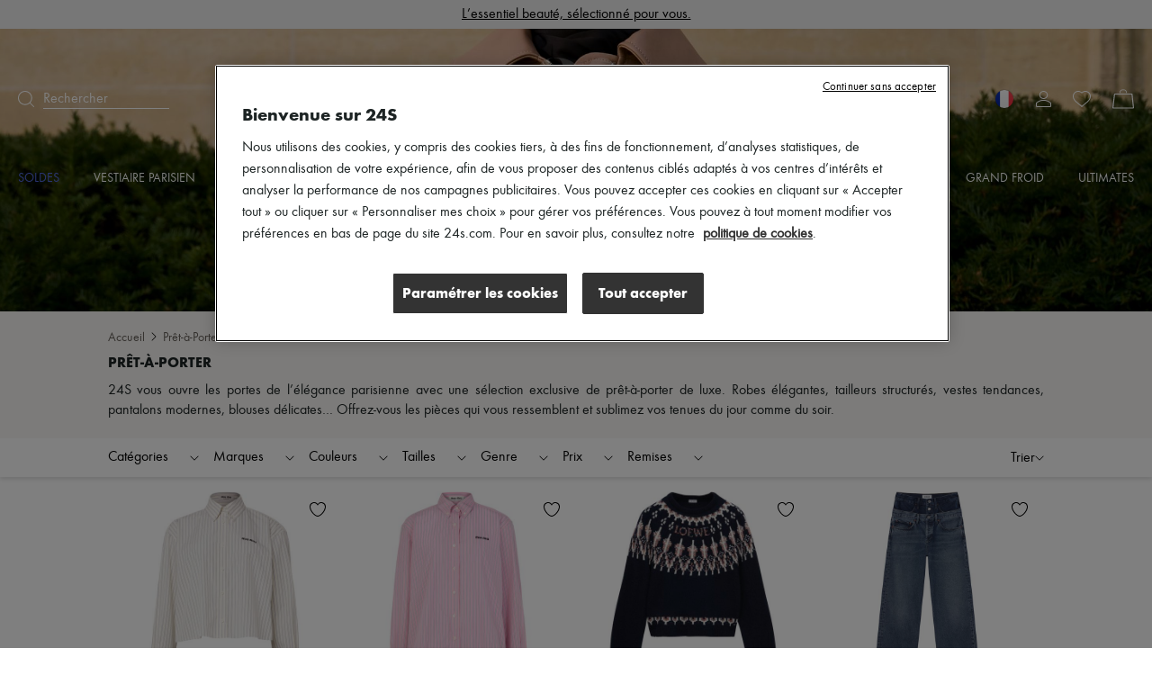

--- FILE ---
content_type: text/html; charset=utf-8
request_url: https://www.24s.com/fr-fr/femme/pret-a-porter/chemises/manches-longues
body_size: 136478
content:
<!DOCTYPE html><html lang="fr"><head><meta charSet="utf-8"/><meta name="viewport" content="width=device-width"/><title>Prêt-à-Porter Femme | Mode luxe et contemporaine | 24S</title><meta name="description" content="Découvrez notre sélection de Prêt-à-Porter pour femme et achetez sur 24S, le site mode &amp; luxe du groupe LVMH. Livraison express et retour gratuit."/><link rel="canonical" href="https://www.24s.com/fr-fr/femme/pret-a-porter"/><link rel="next" href="https://www.24s.com/fr-fr/femme/pret-a-porter?page=2"/><link rel="alternate" hrefLang="en-ae" href="https://www.24s.com/en-ae/women/ready-to-wear"/><link rel="alternate" hrefLang="en-au" href="https://www.24s.com/en-au/women/ready-to-wear"/><link rel="alternate" hrefLang="en-ca" href="https://www.24s.com/en-ca/women/ready-to-wear"/><link rel="alternate" hrefLang="en-ch" href="https://www.24s.com/en-ch/women/ready-to-wear"/><link rel="alternate" hrefLang="en-cn" href="https://www.24s.com/en-cn/women/ready-to-wear"/><link rel="alternate" hrefLang="en-dk" href="https://www.24s.com/en-dk/women/ready-to-wear"/><link rel="alternate" hrefLang="en-es" href="https://www.24s.com/en-es/women/ready-to-wear"/><link rel="alternate" hrefLang="en-gb" href="https://www.24s.com/en-gb/women/ready-to-wear"/><link rel="alternate" hrefLang="en-hk" href="https://www.24s.com/en-hk/women/ready-to-wear"/><link rel="alternate" hrefLang="en-ie" href="https://www.24s.com/en-ie/women/ready-to-wear"/><link rel="alternate" hrefLang="en-it" href="https://www.24s.com/en-it/women/ready-to-wear"/><link rel="alternate" hrefLang="en-jp" href="https://www.24s.com/en-jp/women/ready-to-wear"/><link rel="alternate" hrefLang="en-kr" href="https://www.24s.com/en-kr/women/ready-to-wear"/><link rel="alternate" hrefLang="en-nl" href="https://www.24s.com/en-nl/women/ready-to-wear"/><link rel="alternate" hrefLang="en-se" href="https://www.24s.com/en-se/women/ready-to-wear"/><link rel="alternate" hrefLang="en-sg" href="https://www.24s.com/en-sg/women/ready-to-wear"/><link rel="alternate" hrefLang="en-tw" href="https://www.24s.com/en-tw/women/ready-to-wear"/><link rel="alternate" hrefLang="en-us" href="https://www.24s.com/en-us/women/ready-to-wear"/><link rel="alternate" hrefLang="en-no" href="https://www.24s.com/en-no/women/ready-to-wear"/><link rel="alternate" hrefLang="fr-be" href="https://www.24s.com/fr-be/femme/pret-a-porter"/><link rel="alternate" hrefLang="fr-ca" href="https://www.24s.com/fr-ca/femme/pret-a-porter"/><link rel="alternate" hrefLang="fr-fr" href="https://www.24s.com/fr-fr/femme/pret-a-porter"/><link rel="alternate" hrefLang="fr-ch" href="https://www.24s.com/fr-ch/femme/pret-a-porter"/><link rel="alternate" hrefLang="de-at" href="https://www.24s.com/de-at/women/ready-to-wear"/><link rel="alternate" hrefLang="de-ch" href="https://www.24s.com/de-ch/women/ready-to-wear"/><link rel="alternate" hrefLang="de-de" href="https://www.24s.com/de-de/women/ready-to-wear"/><link rel="alternate" hrefLang="ko-kr" href="https://www.24s.com/ko-kr/women/ready-to-wear"/><link rel="alternate" hrefLang="zh-ca" href="https://www.24s.com/zh-ca/women/ready-to-wear"/><link rel="alternate" hrefLang="zh-cn" href="https://www.24s.com/zh-cn/women/ready-to-wear"/><link rel="alternate" hrefLang="zh-fr" href="https://www.24s.com/zh-fr/women/ready-to-wear"/><link rel="alternate" hrefLang="zh-gb" href="https://www.24s.com/zh-gb/women/ready-to-wear"/><link rel="alternate" hrefLang="zh-hk" href="https://www.24s.com/zh-hk/women/ready-to-wear"/><link rel="alternate" hrefLang="zh-tw" href="https://www.24s.com/zh-tw/women/ready-to-wear"/><link rel="alternate" hrefLang="zh-us" href="https://www.24s.com/zh-us/women/ready-to-wear"/><link rel="alternate" hrefLang="ja-jp" href="https://www.24s.com/ja-jp/women/ready-to-wear"/><link rel="preload" as="image" href="https://www.24s.com/static/images/iwcwdvrrxspFJAsWw-tjn0BI6uk=/fit-in/2400x0/ae80b3c767af49e38e6edcaf8ee3afb3" imageSizes="100vw" fetchPriority="high"/><link rel="preload" as="image" imageSrcSet="https://www.24s.com/static/images/99ksj1Z4jgxw-kR-vYKKAUEchvM=/fit-in/500x0/e2e277845a7741e69bba9ba6feb182e0?w=384&amp;q=75 1x, https://www.24s.com/static/images/99ksj1Z4jgxw-kR-vYKKAUEchvM=/fit-in/500x0/e2e277845a7741e69bba9ba6feb182e0?w=640&amp;q=75 2x" fetchpriority="high"/><link rel="preload" as="image" imageSrcSet="https://www.24s.com/static/images/IipPp0UpYbA4c9R0a7XeUWN6r7U=/fit-in/500x0/30a4e41f13e24c8f98ffc33caf64e5c7?w=384&amp;q=75 1x, https://www.24s.com/static/images/IipPp0UpYbA4c9R0a7XeUWN6r7U=/fit-in/500x0/30a4e41f13e24c8f98ffc33caf64e5c7?w=640&amp;q=75 2x" fetchpriority="high"/><link rel="preload" as="image" imageSrcSet="https://www.24s.com/static/images/H7Q7wRz7YXUuNO1yDst_6Nj9duk=/fit-in/500x0/e8eae290299c42729d4b6377814f1c7b?w=384&amp;q=75 1x, https://www.24s.com/static/images/H7Q7wRz7YXUuNO1yDst_6Nj9duk=/fit-in/500x0/e8eae290299c42729d4b6377814f1c7b?w=640&amp;q=75 2x" fetchpriority="high"/><link rel="preload" as="image" imageSrcSet="https://www.24s.com/static/images/We5L2tMOgHALVQejhcXC0pHu99o=/fit-in/500x0/1aa3cf1fbdd942fd995b7ea18fd952b4?w=384&amp;q=75 1x, https://www.24s.com/static/images/We5L2tMOgHALVQejhcXC0pHu99o=/fit-in/500x0/1aa3cf1fbdd942fd995b7ea18fd952b4?w=640&amp;q=75 2x" fetchpriority="high"/><meta name="next-head-count" content="46"/><script>
                  window.dataLayer = window.dataLayer || [];
            </script><script>
            (function (w, d, s, l, i) {
                w[l] = w[l] || [];
                w[l].push(
                    {'gtm.start': new Date().getTime(), event: 'gtm.js'}
                );
                var f = d.getElementsByTagName(s)[0],
                    j = d.createElement(s), dl = l != 'dataLayer' ? '&l=' + l : '';
                j.async = true;
                j.src =
                    'https://www.googletagmanager.com/gtm.js?id=' + i + dl;
                f.parentNode.insertBefore(j, f);
            })(window, document, 'script', 'dataLayerTagManager', 'GTM-PVL4LHL');
            </script><script type="text/javascript">
              var OneTrust = {
                    geolocationResponse: {
                        countryCode: 'fr',
                    }
                };</script><script src="https://cdn.cookielaw.org/scripttemplates/otSDKStub.js" data-language="fr" data-domain-script="d0d83c3d-f51e-4b78-9657-510764d88abc" type="text/javascript"></script><script>
            function OptanonWrapper() {}
          </script><meta name="viewport" content="width=device-width, initial-scale=1.0, maximum-scale=1.0, user-scalable=no"/><meta name="referrer" content="no-referrer-when-downgrade"/><meta http-equiv="content-language" content="fr-FR"/><link rel="preconnect" href="https://api.zolaprod.babylone.io" crossorigin="anonymous"/><link rel="preconnect" href="https://prod.babsta.net/static/006c94a7" crossorigin="anonymous"/><link rel="preconnect" href="https://www.24s.com/static/videos" crossorigin="anonymous"/><link rel="preconnect" href="https://www.google-analytics.com" crossorigin="anonymous"/><link rel="preconnect" href="https://www.googletagmanager.com" crossorigin="anonymous"/><link rel="apple-touch-icon" sizes="180x180" href="/apple-touch-icon.png" id="apple-favicon"/><link rel="icon" type="image/png" href="/favicon-32x32.png" sizes="32x32" id="32-favicon"/><link rel="icon" type="image/png" href="/favicon-16x16.png" sizes="16x16" id="16-favicon"/><link rel="mask-icon" href="/safari-pinned-tab.svg" color="#111111"/><meta name="theme-color" content="#ffffff"/><link href="https://prod.babsta.net/static/006c94a7/_next/static/media/functionpro-medium.945ab27d.woff2" as="font" type="font/woff2" crossorigin="anonymous"/><link href="https://prod.babsta.net/static/006c94a7/_next/static/media/functionpro-bold.2c372108.woff2" as="font" type="font/woff2" crossorigin="anonymous"/><link href="https://prod.babsta.net/static/006c94a7/_next/static/media/functionpro-book.bc6d4541.woff2" as="font" type="font/woff2" crossorigin="anonymous"/><script>
  (function(c,e,f,k,g,h,b,a,d){c[g]||(c[g]=h,b=c[h]=function(){
  b.q.push(arguments)},b.q=[],b.l=1*new Date,a=e.createElement(f),a.async=1,
  a.src=k,a.setAttribute("crossorigin", "anonymous"),d=e.getElementsByTagName(f)[0],
  d.parentNode.insertBefore(a,d))})(window,document,"script",
  "//eum.instana.io/eum.min.js","InstanaEumObject","ineum");
  ineum('reportingUrl', 'https://eum-eu-west-1.instana.io');
  ineum('key', 'smpaTAJISkyZGtKcdzougg');
  ineum('meta', 'referrer', document.referrer);
            </script><script type="text/javascript">
        //<![CDATA[
        (function() {
          function riskifiedBeaconLoad() {
            var store_domain = 'www.24s.com';
            var session_id = 'L1Ys-qDsbSU5BHD5upXGv';
            var url = ('https:' == document.location.protocol ? 'https://' : 'http://')
              + "beacon.riskified.com?shop=" + store_domain + "&sid=" + session_id;
            var s = document.createElement('script');
            s.type = 'text/javascript';
            s.async = true;
            s.src = url;
            var x = document.getElementsByTagName('script')[0];
            x.parentNode.insertBefore(s, x);
          }
          if (window.attachEvent)
            window.attachEvent('onload', riskifiedBeaconLoad)
          else
            window.addEventListener('load', riskifiedBeaconLoad, false);
        })();
        //]]>
        </script><link data-next-font="" rel="preconnect" href="/" crossorigin="anonymous"/><link rel="preload" href="https://prod.babsta.net/static/006c94a7/_next/static/css/dfbd68ac287fbe38.css" as="style"/><link rel="stylesheet" href="https://prod.babsta.net/static/006c94a7/_next/static/css/dfbd68ac287fbe38.css" data-n-g=""/><link rel="preload" href="https://prod.babsta.net/static/006c94a7/_next/static/css/f27da80279990078.css" as="style"/><link rel="stylesheet" href="https://prod.babsta.net/static/006c94a7/_next/static/css/f27da80279990078.css" data-n-p=""/><link rel="preload" href="https://prod.babsta.net/static/006c94a7/_next/static/css/a2c1f4f1111565b9.css" as="style"/><link rel="stylesheet" href="https://prod.babsta.net/static/006c94a7/_next/static/css/a2c1f4f1111565b9.css" data-n-p=""/><noscript data-n-css=""></noscript><script defer="" nomodule="" src="https://prod.babsta.net/static/006c94a7/_next/static/chunks/polyfills-42372ed130431b0a.js"></script><script src="https://prod.babsta.net/static/006c94a7/_next/static/chunks/webpack-274fad57a00b9908.js" defer=""></script><script src="https://prod.babsta.net/static/006c94a7/_next/static/chunks/main-025dd2612354e263.js" defer=""></script><script src="https://prod.babsta.net/static/006c94a7/_next/static/chunks/pages/_app-dab0b075912840f7.js" defer=""></script><script src="https://prod.babsta.net/static/006c94a7/_next/static/chunks/75fc9c18-6cc6bbc83b23e8c3.js" defer=""></script><script src="https://prod.babsta.net/static/006c94a7/_next/static/chunks/8613-67b28bc51068e714.js" defer=""></script><script src="https://prod.babsta.net/static/006c94a7/_next/static/chunks/7460-bf13ee782b798231.js" defer=""></script><script src="https://prod.babsta.net/static/006c94a7/_next/static/chunks/9398-238a9c80b8b1acf2.js" defer=""></script><script src="https://prod.babsta.net/static/006c94a7/_next/static/chunks/7467-cd6177698b3f4924.js" defer=""></script><script src="https://prod.babsta.net/static/006c94a7/_next/static/chunks/6129-3871ff379b0fe6d4.js" defer=""></script><script src="https://prod.babsta.net/static/006c94a7/_next/static/chunks/9065-0fb87d6d79de9265.js" defer=""></script><script src="https://prod.babsta.net/static/006c94a7/_next/static/chunks/159-a06131809460e208.js" defer=""></script><script src="https://prod.babsta.net/static/006c94a7/_next/static/chunks/4589-b75f474b078ab1eb.js" defer=""></script><script src="https://prod.babsta.net/static/006c94a7/_next/static/chunks/4816-78af8b36dca8639b.js" defer=""></script><script src="https://prod.babsta.net/static/006c94a7/_next/static/chunks/5813-c7f3876c9d0e3790.js" defer=""></script><script src="https://prod.babsta.net/static/006c94a7/_next/static/chunks/9569-ad118be7e47d04a4.js" defer=""></script><script src="https://prod.babsta.net/static/006c94a7/_next/static/chunks/5840-75952eecda4cf808.js" defer=""></script><script src="https://prod.babsta.net/static/006c94a7/_next/static/chunks/1214-dab048bb5dcc9e77.js" defer=""></script><script src="https://prod.babsta.net/static/006c94a7/_next/static/chunks/3891-f265738e221fc1a2.js" defer=""></script><script src="https://prod.babsta.net/static/006c94a7/_next/static/chunks/2255-dc9312fe4763456e.js" defer=""></script><script src="https://prod.babsta.net/static/006c94a7/_next/static/chunks/4004-053ddad9a12373b7.js" defer=""></script><script src="https://prod.babsta.net/static/006c94a7/_next/static/chunks/pages/plp-ffc2e35d7978abe9.js" defer=""></script><script src="https://prod.babsta.net/static/006c94a7/_next/static/006c94a7/_buildManifest.js" defer=""></script><script src="https://prod.babsta.net/static/006c94a7/_next/static/006c94a7/_ssgManifest.js" defer=""></script><style data-styled="" data-styled-version="5.3.7">.bUQtSw{font-family:"function-book"," Arial ",sans-serif;background-color:#f3f3f3;}/*!sc*/
@media screen and (max-width:767px){.bUQtSw{position:absolute;z-index:195;}}/*!sc*/
.bUQtSw p,.bUQtSw h3{color:#1d2424;}/*!sc*/
.bUQtSw h3{font-family:"function-book"," Arial ",sans-serif;font-size:1rem;margin-bottom:15px;line-height:1.1rem;font-weight:400;}/*!sc*/
.bUQtSw ul li,.bUQtSw ul li a{font-size:0.875rem;color:#666666;padding:3px 6px;margin:-1px -6px;}/*!sc*/
.bUQtSw li{white-space:nowrap;}/*!sc*/
.bUQtSw ul li a:hover{cursor:pointer;color:#1d2424;background:#fff;}/*!sc*/
.bUQtSw ul li a:focus{color:#1d2424;border:1px solid #1d2424;}/*!sc*/
.bUQtSw .footer-content{background-color:#f3f3f3;-webkit-box-pack:center;-webkit-justify-content:center;-ms-flex-pack:center;justify-content:center;}/*!sc*/
.bUQtSw .bandeau-info{display:-webkit-box;display:-webkit-flex;display:-ms-flexbox;display:flex;-webkit-box-pack:center;-webkit-justify-content:center;-ms-flex-pack:center;justify-content:center;padding:24px 16px;max-width:1184px;margin:auto;}/*!sc*/
.bUQtSw .bandeau-info > div{padding:24px 0 0 50px;-webkit-flex:1;-ms-flex:1;flex:1;}/*!sc*/
.bUQtSw .bandeau-info > div > div{-webkit-box-flex:1;-webkit-flex-grow:1;-ms-flex-positive:1;flex-grow:1;}/*!sc*/
.bUQtSw .bandeau-info > div:first-child{padding-left:0;padding-top:0;-webkit-flex:0;-ms-flex:0;flex:0;}/*!sc*/
@media screen and (max-width:1024px){.bUQtSw .bandeau-info{-webkit-flex-direction:column;-ms-flex-direction:column;flex-direction:column;-webkit-box-pack:center;-webkit-justify-content:center;-ms-flex-pack:center;justify-content:center;-webkit-align-items:center;-webkit-box-align:center;-ms-flex-align:center;align-items:center;padding:30px 0;}.bUQtSw .bandeau-info > div{width:515px;white-space:nowrap;padding:15px 25px;}}/*!sc*/
@media screen and (max-width:767px){.bUQtSw .bandeau-info{-webkit-align-items:flex-start;-webkit-box-align:flex-start;-ms-flex-align:flex-start;align-items:flex-start;padding:30px 0 5px 0;}.bUQtSw .bandeau-info > div{width:100%;white-space:initial;}}/*!sc*/
.bUQtSw hr{border:1px solid #e5e5e5;margin:0;width:100%;}/*!sc*/
data-styled.g1[id="styles__FooterContainer-sc-hx7fx1-0"]{content:"bUQtSw,"}/*!sc*/
.kyLEka{display:-webkit-box;display:-webkit-flex;display:-ms-flexbox;display:flex;-webkit-box-pack:center;-webkit-justify-content:center;-ms-flex-pack:center;justify-content:center;-webkit-align-items:center;-webkit-box-align:center;-ms-flex-align:center;align-items:center;background:#fff;}/*!sc*/
@media screen and (max-width:767px){.kyLEka{-webkit-flex-direction:column;-ms-flex-direction:column;flex-direction:column;-webkit-align-items:flex-start;-webkit-box-align:flex-start;-ms-flex-align:flex-start;align-items:flex-start;}}/*!sc*/
.kyLEka > a{display:-webkit-box;display:-webkit-flex;display:-ms-flexbox;display:flex;margin:16px 30px;-webkit-box-pack:center;-webkit-justify-content:center;-ms-flex-pack:center;justify-content:center;-webkit-align-items:center;-webkit-box-align:center;-ms-flex-align:center;align-items:center;padding:2px 7px;}/*!sc*/
.kyLEka > a:focus{border:1px solid #1d2424;}/*!sc*/
.kyLEka > a:hover p{border-bottom-color:#1d2424;}/*!sc*/
.kyLEka > a p{margin:0 0 0 13px;border-bottom:1px solid transparent;}/*!sc*/
data-styled.g2[id="styles__ReassuranceBlockContainer-sc-1d6tcb6-0"]{content:"kyLEka,"}/*!sc*/
.BEgmt{display:-webkit-box;display:-webkit-flex;display:-ms-flexbox;display:flex;-webkit-box-pack:start;-webkit-justify-content:flex-start;-ms-flex-pack:start;justify-content:flex-start;-webkit-flex-direction:column;-ms-flex-direction:column;flex-direction:column;}/*!sc*/
.BEgmt svg{margin-top:-15px;}/*!sc*/
.BEgmt a{width:170px;padding:15px 5px 5px 5px;}/*!sc*/
.BEgmt a:focus{border:1px solid #1d2424;}/*!sc*/
.BEgmt p{margin-top:10px;width:200px;font-size:1.25rem;}/*!sc*/
@media screen and (max-width:1024px){.BEgmt{-webkit-align-items:center;-webkit-box-align:center;-ms-flex-align:center;align-items:center;margin-bottom:30px;}.BEgmt p{width:auto;text-align:center;line-height:30px;}.BEgmt a{width:auto;}}/*!sc*/
@media screen and (max-width:767px){.BEgmt{width:100%;margin-bottom:5px;}.BEgmt p{margin-top:0px;font-size:1.2rem;}.BEgmt a{padding:0px 5px 0px 5px;}.BEgmt a:focus{border:1px solid #1d2424;}}/*!sc*/
data-styled.g3[id="styles__LogoContainer-sc-1yzbdh8-0"]{content:"BEgmt,"}/*!sc*/
.aJYPs{display:-webkit-box;display:-webkit-flex;display:-ms-flexbox;display:flex;-webkit-flex-direction:column;-ms-flex-direction:column;flex-direction:column;}/*!sc*/
.aJYPs > div{display:-webkit-box;display:-webkit-flex;display:-ms-flexbox;display:flex;}/*!sc*/
.aJYPs > div svg{margin-right:8px;width:72px;height:32px;}/*!sc*/
@media screen and (min-width:768px){.aJYPs > div svg{width:60px;height:28px;}}/*!sc*/
.aJYPs > div:not(:first-child){margin-top:4px;}/*!sc*/
.aJYPs .cb-responsive{-webkit-flex-direction:row;-ms-flex-direction:row;flex-direction:row;-webkit-align-items:center;-webkit-box-align:center;-ms-flex-align:center;align-items:center;}/*!sc*/
@media screen and (min-width:768px){.aJYPs .cb-responsive{-webkit-align-items:baseline;-webkit-box-align:baseline;-ms-flex-align:baseline;align-items:baseline;display:-webkit-box;display:-webkit-flex;display:-ms-flexbox;display:flex;-webkit-flex-direction:column;-ms-flex-direction:column;flex-direction:column;}.aJYPs .cb-responsive > div:not(:first-child){margin-top:4px;}}/*!sc*/
.aJYPs .cb-responsive > div{display:-webkit-box;display:-webkit-flex;display:-ms-flexbox;display:flex;}/*!sc*/
.aJYPs .cb-responsive > div svg{width:32px;}/*!sc*/
@media screen and (min-width:768px){.aJYPs .cb-responsive > div svg{width:28px;}}/*!sc*/
data-styled.g4[id="styles__MeansOfPaymentsContainer-sc-1ozqhhn-0"]{content:"aJYPs,"}/*!sc*/
.hEhlcE{display:-webkit-box;display:-webkit-flex;display:-ms-flexbox;display:flex;}/*!sc*/
.hEhlcE .payments-block{display:-webkit-box;display:-webkit-flex;display:-ms-flexbox;display:flex;-webkit-flex-direction:column;-ms-flex-direction:column;flex-direction:column;padding-left:50px;}/*!sc*/
@media screen and (max-width:1024px){.hEhlcE .payments-block{padding-left:170px;}}/*!sc*/
data-styled.g5[id="ClientAndPaymentBlock__StyledClientAndPayment-sc-1wd4r98-0"]{content:"hEhlcE,"}/*!sc*/
.iFoEWe{display:-webkit-box;display:-webkit-flex;display:-ms-flexbox;display:flex;-webkit-align-items:stretch;-webkit-box-align:stretch;-ms-flex-align:stretch;align-items:stretch;-webkit-box-pack:space-evenly;-webkit-justify-content:space-evenly;-ms-flex-pack:space-evenly;justify-content:space-evenly;border:1px solid #e6e6e6;width:100%;cursor:pointer;}/*!sc*/
.iFoEWe:hover,.iFoEWe:focus{border-color:#1d2424;}/*!sc*/
.iFoEWe.modal-open-trigger-flag{border-color:transparent;}/*!sc*/
.iFoEWe.modal-open-trigger-flag:hover{border-color:transparent;}/*!sc*/
.iFoEWe.modal-open-trigger-flag:not(:focus-visible){border-color:transparent;}/*!sc*/
.iFoEWe span:first-child{margin:10px 0;padding:0 3px;display:block;background-position:50%;background-repeat:no-repeat;background-size:cover;border-radius:30px;box-shadow:0 0 1px #000;height:20px;width:20px;}/*!sc*/
.iFoEWe p{margin:10px 0;padding:0 3px;}/*!sc*/
.iFoEWe .vr{width:2px;margin:10px 0;background:#e6e6e6;}/*!sc*/
data-styled.g9[id="styles__StyledModalOpen-sc-i8gsez-0"]{content:"iFoEWe,"}/*!sc*/
.bHDckn{display:-webkit-box;display:-webkit-flex;display:-ms-flexbox;display:flex;-webkit-box-flex:0;-webkit-flex-grow:0;-ms-flex-positive:0;flex-grow:0;-webkit-flex-direction:column;-ms-flex-direction:column;flex-direction:column;padding-left:50px;}/*!sc*/
.bHDckn > div:first-child{width:185px;}/*!sc*/
@media screen and (max-width:1024px){.bHDckn{padding-left:110px;}}/*!sc*/
@media screen and (max-width:767px){.bHDckn{margin-top:30px !important;padding-left:0;width:100% !important;}}/*!sc*/
.bHDckn .follow-us-block{margin-top:30px;}/*!sc*/
@media screen and (max-width:767px){.bHDckn .follow-us-block{margin-top:17px;}}/*!sc*/
.bHDckn .follow-us-block h3{margin-bottom:16px;}/*!sc*/
@media screen and (max-width:767px){.bHDckn .follow-us-block h3{margin-bottom:8px;}}/*!sc*/
.bHDckn .follow-us-block > div{display:-webkit-box;display:-webkit-flex;display:-ms-flexbox;display:flex;}/*!sc*/
.bHDckn .follow-us-block a{display:-webkit-box;display:-webkit-flex;display:-ms-flexbox;display:flex;margin-right:8px;}/*!sc*/
.bHDckn .follow-us-block a:focus{border:1px solid #1d2424;}/*!sc*/
data-styled.g10[id="styles__DestAndFollowContainer-sc-1srsb84-0"]{content:"bHDckn,"}/*!sc*/
.flKRnN{display:-webkit-box;display:-webkit-flex;display:-ms-flexbox;display:flex;}/*!sc*/
data-styled.g11[id="styles__CompanyAndDestAndFollowContainer-sc-s9qghi-0"]{content:"flKRnN,"}/*!sc*/
.iokLCA{display:-webkit-box;display:-webkit-flex;display:-ms-flexbox;display:flex;-webkit-box-pack:center;-webkit-justify-content:center;-ms-flex-pack:center;justify-content:center;padding-bottom:16px;max-width:1184px;margin:auto;padding:0px 16px 15px 16px;font-weight:400;line-height:1.1em;-webkit-letter-spacing:0px;-moz-letter-spacing:0px;-ms-letter-spacing:0px;letter-spacing:0px;text-align:left;white-space:nowrap;}/*!sc*/
.iokLCA h3{margin-bottom:0;}/*!sc*/
data-styled.g16[id="TopBrands__StyledTopBrands-sc-rgsowg-0"]{content:"iokLCA,"}/*!sc*/
.cgGtxC{margin-right:3px;}/*!sc*/
data-styled.g17[id="TopBrands__StyledTitle-sc-rgsowg-1"]{content:"cgGtxC,"}/*!sc*/
.cMupNh{overflow:hidden;text-overflow:ellipsis;}/*!sc*/
.cMupNh a{color:#666666;font-size:0.875rem;}/*!sc*/
data-styled.g18[id="TopBrands__StyledList-sc-rgsowg-2"]{content:"cMupNh,"}/*!sc*/
.cUkhpd{color:inherit;-webkit-transition:none;transition:none;}/*!sc*/
.cUkhpd:focus{border:1px solid #1d2424;}/*!sc*/
.cUkhpd:focus:not(:focus-visible){border:none;}/*!sc*/
.cUkhpd:visited{color:inherit;}/*!sc*/
.cUkhpd:hover{color:#556BE9;}/*!sc*/
data-styled.g20[id="A-sc-1c7wk9x-0"]{content:"cUkhpd,"}/*!sc*/
.mVVlx{display:-webkit-box;display:-webkit-flex;display:-ms-flexbox;display:flex;font-weight:500;font-size:14px !important;line-height:20px;padding-bottom:15px;text-transform:uppercase;color:#556BE9;}/*!sc*/
.mVVlx:hover,.mVVlx:visited{color:#556BE9;}/*!sc*/
.groya-d{display:-webkit-box;display:-webkit-flex;display:-ms-flexbox;display:flex;font-weight:500;font-size:14px !important;line-height:20px;padding-bottom:15px;text-transform:uppercase;color:inherit;}/*!sc*/
.groya-d:hover,.groya-d:visited{color:inherit;}/*!sc*/
data-styled.g21[id="MenuNavItem__StyledMenuNavItem-sc-xbftef-0"]{content:"mVVlx,groya-d,"}/*!sc*/
.dVIchk{display:-webkit-box;display:-webkit-flex;display:-ms-flexbox;display:flex;margin:5px 0;}/*!sc*/
data-styled.g22[id="LayerNavItem__StyledLayerNavItem-sc-1egs2wg-0"]{content:"dVIchk,"}/*!sc*/
.fPFiBK{font-weight:500;}/*!sc*/
data-styled.g23[id="LayerNavItem__LayerNavItemLink-sc-1egs2wg-1"]{content:"fPFiBK,"}/*!sc*/
.kPFqpD{display:-webkit-box;display:-webkit-flex;display:-ms-flexbox;display:flex;-webkit-flex-direction:column;-ms-flex-direction:column;flex-direction:column;-webkit-flex:1;-ms-flex:1;flex:1;}/*!sc*/
data-styled.g24[id="Vertical-sc-1v3xmyy-0"]{content:"kPFqpD,"}/*!sc*/
.tEToe{display:-webkit-box;display:-webkit-flex;display:-ms-flexbox;display:flex;width:1280px;margin:0 auto;}/*!sc*/
@media (max-width:1320px){.tEToe{width:100%;padding:0 20px;}}/*!sc*/
data-styled.g25[id="Layer__Centered1280-sc-qvrpu8-0"]{content:"tEToe,"}/*!sc*/
.ffkvqs{width:250px;margin:10px 0 10px 40px;-webkit-flex:none;-ms-flex:none;flex:none;font-weight:400;font-size:16px;line-height:28px;color:#1d2424;}/*!sc*/
.ffkvqs:nth-child(1){margin-left:0;}/*!sc*/
data-styled.g26[id="Layer__Column-sc-qvrpu8-1"]{content:"ffkvqs,"}/*!sc*/
.eYdKIZ{display:-webkit-box;display:-webkit-flex;display:-ms-flexbox;display:flex;position:absolute;width:100%;top:100%;left:0;visibility:hidden;background-color:white;box-shadow:0 14px 14px rgba(0,0,0,0.25);opacity:0.95;z-index:110;}/*!sc*/
data-styled.g27[id="Layer__StyledLayer-sc-qvrpu8-2"]{content:"eYdKIZ,"}/*!sc*/
.Gwgpp{display:-webkit-box;display:-webkit-flex;display:-ms-flexbox;display:flex;-webkit-flex-direction:row;-ms-flex-direction:row;flex-direction:row;-webkit-flex:1;-ms-flex:1;flex:1;-webkit-box-pack:justify;-webkit-justify-content:space-between;-ms-flex-pack:justify;justify-content:space-between;}/*!sc*/
data-styled.g28[id="Menu__StyledMenu-sc-29zrqt-0"]{content:"Gwgpp,"}/*!sc*/
.kgYBQy{display:block;position:relative;-webkit-flex:0;-ms-flex:0;flex:0;padding:4px;}/*!sc*/
.kgYBQy .logo24{fill:#cececd;opacity:0.55;height:35px;width:auto;-webkit-transition:all 0.5s;transition:all 0.5s;will-change:height,opacity;}/*!sc*/
.kgYBQy .logoUrl{position:absolute;top:50%;left:50%;-webkit-transform:translate(-50%,-75%);-ms-transform:translate(-50%,-75%);transform:translate(-50%,-75%);height:9px;width:auto;fill:#000;-webkit-transition:height 0.5s;transition:height 0.5s;will-change:height;}/*!sc*/
@media (min-width:48rem){.kgYBQy{padding:0;}.kgYBQy .logo24{height:86px;}.kgYBQy .logoUrl{height:21.5px;-webkit-transform:translate(-50%,-60%);-ms-transform:translate(-50%,-60%);transform:translate(-50%,-60%);}}/*!sc*/
.header-transparent .Logo24s__StyledLogo-sc-x7v0os-0 .logo24{fill:#fff;opacity:0.25;}/*!sc*/
.header-transparent .Logo24s__StyledLogo-sc-x7v0os-0 .logoUrl{fill:#fff;}/*!sc*/
.small-header .Logo24s__StyledLogo-sc-x7v0os-0 .logo24{height:16px;opacity:0;}/*!sc*/
.small-header .Logo24s__StyledLogo-sc-x7v0os-0 .logoUrl{height:16px;-webkit-transform:translate(-50%,-50%);-ms-transform:translate(-50%,-50%);transform:translate(-50%,-50%);}/*!sc*/
@media (min-width:48rem){.small-header .Logo24s__StyledLogo-sc-x7v0os-0 .logo24,.small-header .kgYBQy .logoUrl{height:32px;}}/*!sc*/
data-styled.g29[id="Logo24s__StyledLogo-sc-x7v0os-0"]{content:"kgYBQy,"}/*!sc*/
.cMgumu{display:-webkit-box;display:-webkit-flex;display:-ms-flexbox;display:flex;-webkit-flex-direction:row;-ms-flex-direction:row;flex-direction:row;-webkit-flex:1;-ms-flex:1;flex:1;}/*!sc*/
data-styled.g30[id="Horizontal-sc-1n0krsy-0"]{content:"cMgumu,"}/*!sc*/
.gazVwJ{fill:#ffffff;}/*!sc*/
data-styled.g34[id="common__StyledPath-sc-1slhoh2-0"]{content:"gazVwJ,"}/*!sc*/
.gIfgfs{display:-webkit-box;display:-webkit-flex;display:-ms-flexbox;display:flex;-webkit-flex:1;-ms-flex:1;flex:1;-webkit-align-items:center;-webkit-box-align:center;-ms-flex-align:center;align-items:center;}/*!sc*/
data-styled.g40[id="Search__StyledSearch-sc-l5pxzp-0"]{content:"gIfgfs,"}/*!sc*/
.hZdjan{border-bottom-width:1px;border-bottom-style:solid;border-bottom-color:inherit;margin-left:10px;width:140px;font-weight:400;font-size:16px;line-height:20px;}/*!sc*/
data-styled.g41[id="Search__StyledSearchBar-sc-l5pxzp-1"]{content:"hZdjan,"}/*!sc*/
.ceLOUV{display:-webkit-box;display:-webkit-flex;display:-ms-flexbox;display:flex;margin:0 12px;-webkit-box-pack:center;-webkit-justify-content:center;-ms-flex-pack:center;justify-content:center;-webkit-align-items:center;-webkit-box-align:center;-ms-flex-align:center;align-items:center;position:relative;}/*!sc*/
data-styled.g47[id="MyAccount__StyledMyAccount-sc-16zppl4-0"]{content:"ceLOUV,"}/*!sc*/
.pezba{fill:#ffffff;}/*!sc*/
data-styled.g48[id="MyAccount__StyledPath-sc-16zppl4-1"]{content:"pezba,"}/*!sc*/
.iFttbX{display:-webkit-box;display:-webkit-flex;display:-ms-flexbox;display:flex;-webkit-flex-direction:column;-ms-flex-direction:column;flex-direction:column;-webkit-align-items:center;-webkit-box-align:center;-ms-flex-align:center;align-items:center;-webkit-flex:0 0;-ms-flex:0 0;flex:0 0;padding:6px 16px 24px;margin:auto;background-color:#ffffff;position:relative;z-index:10;}/*!sc*/
@media screen and (min-width:1200px){.iFttbX{-webkit-flex-direction:row;-ms-flex-direction:row;flex-direction:row;-webkit-box-pack:center;-webkit-justify-content:center;-ms-flex-pack:center;justify-content:center;padding:8px 0 28px;}}/*!sc*/
data-styled.g66[id="MarketingFooter__WrapperDiv-sc-i7dmhh-0"]{content:"iFttbX,"}/*!sc*/
.jRPaA-d{-webkit-box-pack:center;-webkit-justify-content:center;-ms-flex-pack:center;justify-content:center;background:#F85F58;display:-webkit-box;display:-webkit-flex;display:-ms-flexbox;display:flex;-webkit-align-items:center;-webkit-box-align:center;-ms-flex-align:center;align-items:center;height:50px;}/*!sc*/
@media (min-width:768px){.jRPaA-d{height:32px;}}/*!sc*/
.kzYzsO{-webkit-box-pack:center;-webkit-justify-content:center;-ms-flex-pack:center;justify-content:center;background:#F0F0F0;display:none;-webkit-align-items:center;-webkit-box-align:center;-ms-flex-align:center;align-items:center;height:50px;}/*!sc*/
@media (min-width:768px){.kzYzsO{height:32px;}}/*!sc*/
.iuepRp{-webkit-box-pack:center;-webkit-justify-content:center;-ms-flex-pack:center;justify-content:center;background:#F1ECE9;display:none;-webkit-align-items:center;-webkit-box-align:center;-ms-flex-align:center;align-items:center;height:50px;}/*!sc*/
@media (min-width:768px){.iuepRp{height:32px;}}/*!sc*/
data-styled.g67[id="PromoBanner__StyledPromoBannerWrapper-sc-108qh2v-0"]{content:"jRPaA-d,kzYzsO,iuepRp,"}/*!sc*/
.zJMjf{text-align:center;line-height:20px;margin:6px;-webkit-animation:500ms linear 4500ms jiroXv,500ms linear jBcSpD;animation:500ms linear 4500ms jiroXv,500ms linear jBcSpD;}/*!sc*/
.zJMjf a{color:inherit;}/*!sc*/
data-styled.g68[id="PromoBanner__StyledPromoMessage-sc-108qh2v-1"]{content:"zJMjf,"}/*!sc*/
.ddvCQp{display:-webkit-box;display:-webkit-flex;display:-ms-flexbox;display:flex;width:24px;-webkit-box-pack:center;-webkit-justify-content:center;-ms-flex-pack:center;justify-content:center;-webkit-align-items:center;-webkit-box-align:center;-ms-flex-align:center;align-items:center;position:relative;}/*!sc*/
.ddvCQp:focus{border:1px solid #1d2424;}/*!sc*/
.ddvCQp:focus:not(:focus-visible){border:none;}/*!sc*/
data-styled.g69[id="MiniCart__StyledMiniCartLink-sc-1we36mq-0"]{content:"ddvCQp,"}/*!sc*/
.bUpmvI{fill:#ffffff;}/*!sc*/
data-styled.g70[id="MiniCart__StyledSvg-sc-1we36mq-1"]{content:"bUpmvI,"}/*!sc*/
.cOVklE{display:-webkit-box;display:-webkit-flex;display:-ms-flexbox;display:flex;-webkit-flex-direction:column;-ms-flex-direction:column;flex-direction:column;position:-webkit-sticky;position:sticky;top:0;z-index:110;background:linear-gradient( 180deg,rgba(0,0,0,0.25) 20%,rgba(0,0,0,0) 100% );opacity:1;-webkit-transition:opacity 0.5s;transition:opacity 0.5s;}/*!sc*/
.cOVklE.not-visible{opacity:0;}/*!sc*/
data-styled.g76[id="HeaderDesktop__StyledHeaderDesktop-sc-1jjs3ry-0"]{content:"cOVklE,"}/*!sc*/
.hBypcp{-webkit-align-items:center;-webkit-box-align:center;-ms-flex-align:center;align-items:center;margin:32px 0;-webkit-transition:margin 0.5s;transition:margin 0.5s;will-change:margin;}/*!sc*/
.small-header .HeaderDesktop__Actions-sc-1jjs3ry-1{margin:18px 0;}/*!sc*/
data-styled.g77[id="HeaderDesktop__Actions-sc-1jjs3ry-1"]{content:"hBypcp,"}/*!sc*/
.fYbjqo{-webkit-box-pack:end;-webkit-justify-content:flex-end;-ms-flex-pack:end;justify-content:flex-end;-webkit-align-items:center;-webkit-box-align:center;-ms-flex-align:center;align-items:center;}/*!sc*/
.fYbjqo a{margin:0 12px;display:-webkit-box;display:-webkit-flex;display:-ms-flexbox;display:flex;-webkit-box-pack:center;-webkit-justify-content:center;-ms-flex-pack:center;justify-content:center;-webkit-align-items:center;-webkit-box-align:center;-ms-flex-align:center;align-items:center;}/*!sc*/
.fYbjqo a:last-of-type{margin-right:0;}/*!sc*/
data-styled.g78[id="HeaderDesktop__Right-sc-1jjs3ry-2"]{content:"fYbjqo,"}/*!sc*/
.hOqtXH{position:absolute;width:100%;background-color:inherit;color:#ffffff;}/*!sc*/
.small-header:not(.header-transparent) .HeaderDesktop__Header-sc-1jjs3ry-3{border-bottom:1px solid #EDEDED;}/*!sc*/
data-styled.g79[id="HeaderDesktop__Header-sc-1jjs3ry-3"]{content:"hOqtXH,"}/*!sc*/
.hwaRZp{margin-left:24px;}/*!sc*/
data-styled.g80[id="HeaderDesktop__LanguageCountryCurrencyModal-sc-1jjs3ry-4"]{content:"hwaRZp,"}/*!sc*/
.ledFmX{display:-webkit-box;display:-webkit-flex;display:-ms-flexbox;display:flex;-webkit-flex-direction:column;-ms-flex-direction:column;flex-direction:column;width:100%;padding-left:120px;padding-right:120px;margin:0 auto;}/*!sc*/
@media (max-width:1320px){.ledFmX{width:100%;padding:0 20px;}}/*!sc*/
data-styled.g81[id="HeaderDesktop__Centered1280-sc-1jjs3ry-5"]{content:"ledFmX,"}/*!sc*/
@-webkit-keyframes jiroXv{from{opacity:1;}to{opacity:0;}}/*!sc*/
@keyframes jiroXv{from{opacity:1;}to{opacity:0;}}/*!sc*/
data-styled.g85[id="sc-keyframes-jiroXv"]{content:"jiroXv,"}/*!sc*/
@-webkit-keyframes jBcSpD{from{opacity:0;}to{opacity:1;}}/*!sc*/
@keyframes jBcSpD{from{opacity:0;}to{opacity:1;}}/*!sc*/
data-styled.g86[id="sc-keyframes-jBcSpD"]{content:"jBcSpD,"}/*!sc*/
</style></head><body><noscript><iframe src="https://www.googletagmanager.com/ns.html?id=GTM-PVL4LHL" height="0" width="0" style="display:none;visibility:hidden;"></iframe></noscript><div id="__next"><div class="plp_plp__jMelp"><div data-testid="promo-message-2rd9dOKTMegPQcbOdWY9Pf" class="PromoBanner__StyledPromoBannerWrapper-sc-108qh2v-0 jRPaA-d"><div class="PromoBanner__StyledPromoMessage-sc-108qh2v-1 zJMjf"><span style='color:#FFFFFF;'><a target="_self" style="text-decoration: underline;" href="https://www.24s.com/fr-fr/femme/evenements/soldes">Soldes : -50% sur une sélection de pièces</a></span></div></div><div data-testid="promo-message-5Hfo33syM5mwB7Dto7mpPG" class="PromoBanner__StyledPromoBannerWrapper-sc-108qh2v-0 kzYzsO"><div class="PromoBanner__StyledPromoMessage-sc-108qh2v-1 zJMjf"><span style='color:#000000;'><a target="_self" style="text-decoration: underline;" href="https://www.24s.com/fr-fr/femme/beaute">L’essentiel beauté, sélectionné pour vous.</a></span></div></div><div data-testid="promo-message-1y325rIdd65OSpEQz3w4HE" class="PromoBanner__StyledPromoBannerWrapper-sc-108qh2v-0 iuepRp"><div class="PromoBanner__StyledPromoMessage-sc-108qh2v-1 zJMjf"><span style='color:#000000;'>10% de remise sur votre première commande. Code : 10FIRST  <a target="_self" style="text-decoration: underline;" href="https://www.24s.com/fr-fr/about-us/terms-conditions-promotional-offers">(CGV applicables)</a></span></div></div><div class="HeaderDesktop__StyledHeaderDesktop-sc-1jjs3ry-0 cOVklE header-transparent"><div class="Vertical-sc-1v3xmyy-0 HeaderDesktop__Header-sc-1jjs3ry-3 kPFqpD hOqtXH"><div class="HeaderDesktop__Centered1280-sc-1jjs3ry-5 ledFmX"><div class="Horizontal-sc-1n0krsy-0 HeaderDesktop__Actions-sc-1jjs3ry-1 cMgumu hBypcp"><div data-cy="header-search-icon" id="search-icon" class="Search__StyledSearch-sc-l5pxzp-0 gIfgfs"><svg width="18" height="18" viewBox="0 0 18 18" fill="none" xmlns="http://www.w3.org/2000/svg"><path d="M17.8467 17.1064L13.7568 13.0165C15.0121 11.5851 15.7047 9.77389 15.7047 7.85232C15.7047 5.75479 14.8877 3.78302 13.4047 2.29997C11.9216 0.816927 9.94987 0 7.85235 0C5.75482 0 3.78305 0.816927 2.3 2.29997C0.816958 3.78302 3.05176e-05 5.75479 3.05176e-05 7.85232C3.05176e-05 9.94984 0.816958 11.9216 2.3 13.4047C3.78305 14.8877 5.75482 15.7046 7.85235 15.7046C9.77392 15.7046 11.5851 15.012 13.0165 13.7568L17.1064 17.8466C17.2087 17.9489 17.3426 18 17.4765 18C17.6105 18 17.7444 17.9489 17.8467 17.8466C18.0512 17.6421 18.0512 17.3109 17.8467 17.1064ZM3.04025 12.6644C1.75504 11.379 1.04701 9.66995 1.04701 7.85232C1.04701 6.03468 1.75504 4.32568 3.04025 3.04022C4.32571 1.75501 6.03471 1.04698 7.85235 1.04698C9.66998 1.04698 11.379 1.75501 12.6644 3.04022C13.9496 4.32568 14.6577 6.03468 14.6577 7.85232C14.6577 9.66995 13.9496 11.379 12.6644 12.6644C11.379 13.9496 9.66998 14.6577 7.85235 14.6577C6.03471 14.6577 4.32571 13.9496 3.04025 12.6644Z" class="common__StyledPath-sc-1slhoh2-0 gazVwJ"></path></svg><span class="Search__StyledSearchBar-sc-l5pxzp-1 hZdjan">Rechercher</span></div><a href="/fr-fr/femme" data-cy="logo-24s" class="Logo24s__StyledLogo-sc-x7v0os-0 kgYBQy"><svg xmlns="http://www.w3.org/2000/svg" viewBox="0 0 100 99" class="logo24"><path d="M83.156 0c-13.413 0-18.002 9.21-18.48 21.273-.595 14.38-3.814 26.086-9.12 33.454-9.299 12.716-23.904 15.806-36.242 18.599-7.273 1.664-12.34 1.724-16.512 5.882-.953.951-1.49 2.094-1.967 2.08-.586-.017-.06-2.734.298-3.803.834-2.675 2.146-4.576 3.755-6.18 12.34-12.3 51.323-20.679 51.323-46.408C56.211 9.983 42.918 0 23.13 0 8.881 0 .058 9.389.058 18.123s7.332 12.122 11.922 12.122c6.319 0 10.909-4.694 10.909-10.161 0-7.666-8.286-10.875-8.286-15.866 0-2.733 2.92-3.922 8.167-3.922 9.24 0 10.79 8.736 10.79 17.233 0 14.38-8.763 25.612-17.705 36.129-6.318 7.427-12.16 14.32-14.664 22.105C.357 78.496 0 81.348 0 84.319c0 8.14 3.874 14.559 10.313 14.559 4.351 0 7.927-3.625 7.927-7.904s-3.278-7.546-7.094-7.784a9 9 0 0 0-.437-.01c-5.273 0-7.24 5.18-8.98 5.18-.835 0-1.252-.95-1.311-2.734.06-5.704 5.007-8.734 8.524-8.734 4.53 0 8.941 4.931 13.59 10.102 5.246 5.764 10.67 11.766 16.691 11.766 8.226 0 12.995-5.11 12.995-13.965V73.269h4.292c1.968 0 3.398.475 4.411 1.485 1.788 1.783 1.729 4.873 1.729 8.14 0 .475-.06.951-.06 1.426 0 6.3-.298 11.588-3.636 13.786v.238h29.03v-.297c-1.788-1.842-4.053-7.428-4.053-18.064v-6.714c5.961.119 12.518 5.942 14.485 12.478h.298V59.899h-.298c-2.265 6.834-8.525 12.835-14.485 13.014V58.947h-.298c-3.16 9.151-12.697 13.965-27.837 13.965H33.74c-1.608 0-1.967-.654-1.967-1.129 0-.772.716-1.366 2.086-1.842C78.506 55.918 99.966 38.27 99.966 17.53c0-10.22-5.96-17.529-16.81-17.529"></path></svg><svg xmlns="http://www.w3.org/2000/svg" fill="none" viewBox="0 0 98 25" class="logoUrl"><path d="m14.144 20.802-9.959.003c1.354-1.234 3.909-3.517 5.048-4.627 3.109-2.93 6.741-6.26 6.741-10.178 0-3.3-2.37-5.737-6.433-5.737-3.571 0-6.28 1.943-7.664 5.706l.216.124c1.292-2.807 3.108-3.64 5.263-3.64 2.771 0 4.494 1.851 4.494 4.688 0 3.794-2.893 8.882-11.482 17.025v.123h10.48z"></path><path d="M13.008 18.112h10.85v6.186h3.758v-6.186h4.156v-3.063h-4.156V.349h-.152l-14.456 17.7zm10.85-12.83v9.768h-7.855zM34.313 24.137l1.237-1.27c1.026.756 3.018 1.36 5.009 1.36 4.224 0 8.389-2.721 8.389-7.015 0-3.87-2.988-5.835-6.82-7.104l-2.082-.696c-2.685-.907-4.104-2.42-4.104-4.837 0-2.54 1.992-4.022 4.345-4.022 3.168 0 5.1 2.268 7.242 8.134h.181L46.352.372h-.181l-1.177 1.3C43.968.798 42.066.283 40.407.283c-3.44 0-7.424 2.087-7.424 6.35 0 3.235 2.052 5.806 5.885 7.075l2.082.696c3.017.997 4.918 2.237 4.918 5.05 0 2.66-2.112 4.504-5.25 4.504-3.32 0-5.574-2.828-7.657-8.905h-.182l1.35 9.087h.181zM94.844 24.28l2.86-3.033v-4.798c0-3.176-1.5-4.442-3.67-4.442-1.787 0-3.384.86-3.836 3.01-.405-2.126-1.763-3.01-3.574-3.01s-3.242.86-3.718 2.699v-2.77l-4.623 1.887v.095l1.763 1.075v9.05h-1.763v.239h6.386v-.24h-1.763v-7.52c0-2.412.834-3.463 2.336-3.463 1.334 0 2.216.955 2.216 3.462v7.522h-1.763v.239h6.387v-.24H90.32v-7.52c0-2.412.833-3.463 2.335-3.463 1.311 0 2.193.955 2.193 3.462v7.76z"></path><path d="M66.469 16.697c.722-3.306 3.751-5.387 7.391-4.589 3.708.814 5.433 4.154 4.726 7.39-.727 3.329-3.78 5.406-7.396 4.613-3.73-.818-5.434-4.154-4.721-7.413zm8.838 4.28c.18-.82.264-1.973.202-3.324-.133-2.776-.805-5.05-2.51-5.423-1.183-.26-2.634.163-3.252 2.99-.184.844-.264 1.972-.202 3.323.133 2.777.777 5.067 2.505 5.447 1.184.26 2.64-.186 3.257-3.012z"></path><path d="M55.104 18.067c0-3.733 2.98-6.16 6.426-6.16 2.072 0 4.029.957 4.029 2.544 0 1.027-1.001 1.564-2.398 1.33-.163-2.52-1.164-3.57-2.585-3.57-1.7 0-2.795 1.681-2.795 4.34 0 3.08 1.56 5.717 4.518 5.717 1.397 0 3.29-.81 4.01-3.844l.134.227c-.465 3.99-2.538 5.554-5.425 5.554-3.517 0-5.916-2.427-5.916-6.137zM53.997 17.533l-2.01-1.66-1.654 2.012 2.01 1.66z"></path></svg></a><div class="Horizontal-sc-1n0krsy-0 HeaderDesktop__Right-sc-1jjs3ry-2 cMgumu fYbjqo"><div class="HeaderDesktop__LanguageCountryCurrencyModal-sc-1jjs3ry-4 hwaRZp"><div><button type="button" class="styles__StyledModalOpen-sc-i8gsez-0 iFoEWe modal-open-trigger-flag" data-testid="modal-open-trigger" data-cy="header-international-selector"><span class="flag-icon-fr" data-cy="header-international-selector-flag-icon-fr"></span></button></div></div><div data-cy="header-account-icon" class="MyAccount__StyledMyAccount-sc-16zppl4-0 ceLOUV"><a href="/fr-fr/compte" class="A-sc-1c7wk9x-0 cUkhpd"><svg width="17" height="18" viewBox="0 0 17 18" fill="none" xmlns="http://www.w3.org/2000/svg" role="img" aria-label="Mon compte"><title>Mon compte</title><mask id="path-1-inside-1_1722_10107" fill="white"><path fill-rule="evenodd" clip-rule="evenodd" d="M4.06005 10.7094C2.65871 11.2434 1.39513 12.0247 0.346569 13.0056C0.121616 13.2215 -0.00226212 13.5049 3.05176e-05 13.7985V16.8426C3.05176e-05 17.1495 0.137806 17.4439 0.383045 17.661C0.628284 17.8781 0.960899 18 1.30772 18L15.6923 18C16.0391 18 16.3717 17.8781 16.617 17.661C16.8622 17.4439 17 17.1495 17 16.8426V13.7985C17.0005 13.5041 16.8743 13.2206 16.6469 13.0056C15.5984 12.0247 14.3348 11.2434 12.9334 10.7094C11.5321 10.1754 10.0224 9.9 8.49674 9.9C6.97106 9.9 5.46139 10.1754 4.06005 10.7094ZM5.87648 8.24156C6.65305 8.73602 7.56604 8.99994 8.50001 8.99994C9.75242 8.99994 10.9535 8.52584 11.8391 7.68192C12.7247 6.83801 13.2222 5.69342 13.2222 4.49995C13.2222 3.60993 12.9453 2.7399 12.4264 1.99988C11.9075 1.25986 11.17 0.683086 10.3071 0.342493C9.44425 0.00189781 8.49477 -0.0872173 7.57875 0.0864162C6.66273 0.26005 5.82131 0.688633 5.16089 1.31797C4.50048 1.9473 4.05073 2.74913 3.86852 3.62204C3.68631 4.49496 3.77983 5.39975 4.13724 6.22202C4.49466 7.04429 5.09992 7.74709 5.87648 8.24156Z"></path></mask><path d="M0.346569 13.0056L-0.336645 12.2753L-0.34572 12.284L0.346569 13.0056ZM3.05176e-05 13.7985H1.00006L1 13.7907L3.05176e-05 13.7985ZM0.383045 17.661L1.04583 16.9122V16.9122L0.383045 17.661ZM16.617 17.661L15.9542 16.9122L16.617 17.661ZM17 13.7985L16 13.7967V13.7985H17ZM16.6469 13.0056L17.3339 12.279L17.3301 12.2754L16.6469 13.0056ZM5.87648 8.24156L5.33938 9.08508L5.87648 8.24156ZM12.4264 1.99988L13.2452 1.42578L13.2452 1.42577L12.4264 1.99988ZM10.3071 0.342493L9.93997 1.27265H9.93997L10.3071 0.342493ZM7.57875 0.0864162L7.76498 1.06892L7.57875 0.0864162ZM5.16089 1.31797L4.47103 0.594034L5.16089 1.31797ZM3.86852 3.62204L4.84742 3.82637V3.82637L3.86852 3.62204ZM4.13724 6.22202L5.05435 5.82338V5.82338L4.13724 6.22202ZM1.02973 13.7359C1.97936 12.8475 3.13055 12.1337 4.41613 11.6439L3.70398 9.77494C2.18687 10.353 0.810913 11.2019 -0.33659 12.2754L1.02973 13.7359ZM1 13.7907C0.999981 13.7881 1.00029 13.7827 1.00438 13.7734C1.0086 13.7637 1.01818 13.7471 1.03886 13.7273L-0.34572 12.284C-0.755495 12.6771 -1.00452 13.2191 -0.999939 13.8063L1 13.7907ZM1.00003 16.8426V13.7985H-0.999969V16.8426H1.00003ZM1.04583 16.9122C1.02177 16.8909 1.01037 16.8725 1.0053 16.8616C1.00039 16.8511 1.00003 16.8451 1.00003 16.8426H-0.999969C-0.999969 17.4569 -0.723202 18.0173 -0.279734 18.4098L1.04583 16.9122ZM1.30772 17C1.18938 17 1.09679 16.9573 1.04583 16.9122L-0.279734 18.4098C0.159781 18.7988 0.732416 19 1.30772 19V17ZM15.6923 17L1.30772 17V19L15.6923 19V17ZM15.9542 16.9122C15.9032 16.9573 15.8106 17 15.6923 17V19C16.2676 19 16.8402 18.7988 17.2798 18.4098L15.9542 16.9122ZM16 16.8426C16 16.8451 15.9996 16.8511 15.9947 16.8616C15.9897 16.8725 15.9783 16.8909 15.9542 16.9122L17.2798 18.4098C17.7232 18.0173 18 17.4569 18 16.8426H16ZM16 13.7985V16.8426H18V13.7985H16ZM15.9599 13.7323C15.9811 13.7523 15.991 13.7692 15.9954 13.7791C15.9997 13.7886 16 13.7942 16 13.7967L18 13.8002C18.001 13.2115 17.7474 12.6699 17.3339 12.279L15.9599 13.7323ZM12.5774 11.6439C13.8629 12.1337 15.0141 12.8475 15.9638 13.7359L17.3301 12.2754C16.1826 11.2019 14.8066 10.353 13.2895 9.77494L12.5774 11.6439ZM8.49674 10.9C9.9029 10.9 11.2917 11.154 12.5774 11.6439L13.2895 9.77494C11.7725 9.19686 10.142 8.9 8.49674 8.9L8.49674 10.9ZM4.41613 11.6439C5.70175 11.154 7.09059 10.9 8.49674 10.9L8.49674 8.9C6.85152 8.9 5.22103 9.19686 3.70398 9.77494L4.41613 11.6439ZM8.50001 7.99994C7.75339 7.99994 7.0272 7.78875 6.41358 7.39804L5.33938 9.08508C6.27889 9.6833 7.37869 9.99994 8.50001 9.99994V7.99994ZM11.1493 6.95799C10.4545 7.62006 9.50234 7.99994 8.50001 7.99994V9.99994C10.0025 9.99994 11.4526 9.43162 12.529 8.40586L11.1493 6.95799ZM12.2222 4.49995C12.2222 5.41222 11.8424 6.29748 11.1493 6.95799L12.529 8.40586C13.607 7.37854 14.2222 5.97462 14.2222 4.49995H12.2222ZM11.6076 2.57399C12.0105 3.14859 12.2222 3.81875 12.2222 4.49995H14.2222C14.2222 3.40111 13.88 2.33122 13.2452 1.42578L11.6076 2.57399ZM9.93997 1.27265C10.6258 1.54336 11.2043 1.99874 11.6076 2.57399L13.2452 1.42577C12.6108 0.520983 11.7142 -0.177183 10.6743 -0.587667L9.93997 1.27265ZM7.76498 1.06892C8.49629 0.930302 9.25384 1.00183 9.93997 1.27265L10.6743 -0.587666C9.63466 -0.998028 8.49324 -1.10473 7.39251 -0.896088L7.76498 1.06892ZM5.85076 2.04191C6.36849 1.54854 7.03383 1.20751 7.76498 1.06892L7.39251 -0.896088C6.29162 -0.687412 5.27412 -0.171268 4.47103 0.594034L5.85076 2.04191ZM4.84742 3.82637C4.98719 3.15678 5.33354 2.53478 5.85076 2.0419L4.47103 0.594034C3.66742 1.35983 3.11427 2.34148 2.88962 3.41771L4.84742 3.82637ZM5.05435 5.82338C4.77894 5.18976 4.70774 4.49556 4.84742 3.82637L2.88962 3.41771C2.66489 4.49435 2.78072 5.60975 3.22014 6.62066L5.05435 5.82338ZM6.41358 7.39804C5.80041 7.00761 5.33005 6.45765 5.05435 5.82338L3.22014 6.62066C3.65927 7.63093 4.39942 8.48657 5.33938 9.08508L6.41358 7.39804Z" mask="url(#path-1-inside-1_1722_10107)" class="MyAccount__StyledPath-sc-16zppl4-1 pezba"></path></svg></a></div><a href="/fr-fr/lovelist" data-cy="header-lovelist-icon" class="A-sc-1c7wk9x-0 cUkhpd"><svg width="20" height="18" viewBox="0 0 20 18" fill="none" xmlns="http://www.w3.org/2000/svg" role="img" aria-label="Mes envies"><title>Mes envies</title><mask id="path-1-inside-1_1722_13954" fill="white"><path fill-rule="evenodd" clip-rule="evenodd" d="M9.99994 17.9999C8.82779 16.945 7.65564 16 6.54791 15.1069L6.54789 15.1069C2.93044 12.1904 0 9.82783 0 6H3.05176e-05C3.25792e-05 2.6863 2.68632 7.62939e-06 6.00003 7.62939e-06C7.53672 7.62939e-06 8.93849 0.577702 10 1.52776C11.0615 0.577698 12.4633 0 14 0C17.3137 0 20 2.68629 20 6L19.9998 6.04548C19.9767 9.84657 17.0551 12.202 13.452 15.1069L13.452 15.1069C12.3443 16 11.1721 16.945 10 17.9999V18C9.99999 18 9.99998 18 9.99997 18C9.99996 18 9.99995 18 9.99994 18V17.9999Z"></path></mask><path d="M6.54791 15.1069L5.90772 15.8751L5.91395 15.8803L5.92026 15.8854L6.54791 15.1069ZM9.99994 17.9999H10.9999V17.5546L10.6689 17.2567L9.99994 17.9999ZM6.54789 15.1069L7.18807 14.3387L7.18185 14.3335L7.17554 14.3284L6.54789 15.1069ZM0 6V5H-1V6H0ZM3.05176e-05 6V7H1.00003L1.00003 6L3.05176e-05 6ZM10 1.52776L9.33309 2.2729L10 2.86979L10.6669 2.2729L10 1.52776ZM20 6L21 6.00369V6H20ZM19.9998 6.04548L20.9998 6.05157L20.9998 6.04917L19.9998 6.04548ZM13.452 15.1069L14.0717 15.8918L14.0797 15.8854L13.452 15.1069ZM13.452 15.1069L12.8323 14.322L12.8243 14.3284L13.452 15.1069ZM10 17.9999L9.33104 17.2566L9 17.5546V17.9999H10ZM10 18L9.35982 18.7682L11 20.135V18H10ZM9.99997 18L10.6402 17.2318L9.97892 16.6807L9.3356 17.2526L9.99997 18ZM9.99994 18H8.99994V20.2268L10.6643 18.7474L9.99994 18ZM5.92026 15.8854C7.03049 16.7805 8.18203 17.7092 9.33098 18.7432L10.6689 17.2567C9.47355 16.1808 8.28079 15.2195 7.17555 14.3284L5.92026 15.8854ZM5.9077 15.8751L5.90772 15.8751L7.18809 14.3387L7.18807 14.3387L5.9077 15.8751ZM-1 6C-1 8.20608 -0.143307 9.9714 1.14656 11.5322C2.40885 13.0597 4.13411 14.4454 5.92024 15.8854L7.17554 14.3284C5.34422 12.852 3.79554 11.5981 2.68825 10.2582C1.60853 8.95164 1 7.62175 1 6H-1ZM3.05176e-05 5H0V7H3.05176e-05V5ZM6.00003 -0.999992C2.13404 -0.999992 -0.999967 2.13401 -0.999969 6L1.00003 6C1.00003 3.23858 3.23861 1.00001 6.00003 1.00001V-0.999992ZM10.6669 0.782624C9.42914 -0.325187 7.7922 -0.999992 6.00003 -0.999992V1.00001C7.28125 1.00001 8.44783 1.48059 9.33309 2.2729L10.6669 0.782624ZM10.6669 2.2729C11.5522 1.48059 12.7187 1 14 1V-1C12.2078 -1 10.5709 -0.325191 9.33309 0.782625L10.6669 2.2729ZM14 1C16.7614 1 19 3.23858 19 6H21C21 2.13401 17.866 -1 14 -1V1ZM19 5.99631L18.9998 6.04179L20.9998 6.04917L21 6.00369L19 5.99631ZM18.9998 6.0394C18.99 7.64881 18.3784 8.97207 17.2987 10.2739C16.192 11.6082 14.6483 12.8579 12.8244 14.3284L14.0797 15.8854C15.8589 14.451 17.5775 13.0706 18.8381 11.5507C20.1257 9.99823 20.9865 8.24325 20.9998 6.05157L18.9998 6.0394ZM12.8324 14.322L12.8324 14.3221L14.0716 15.8918L14.0717 15.8918L12.8324 14.322ZM12.8243 14.3284C11.7191 15.2195 10.5264 16.1808 9.33104 17.2566L10.669 18.7432C11.8179 17.7092 12.9694 16.7805 14.0796 15.8854L12.8243 14.3284ZM11 18V17.9999H9V18H11ZM9.35978 18.7682C9.3476 18.758 9.33808 18.7496 9.33273 18.7448C9.32993 18.7423 9.32768 18.7403 9.32635 18.7391C9.32513 18.7379 9.32408 18.737 9.32426 18.7371H9.32426C9.32426 18.7371 9.32426 18.7371 9.32426 18.7371C9.32426 18.7371 9.32426 18.7371 9.32427 18.7372C9.32427 18.7372 9.32428 18.7372 9.32429 18.7372C9.32431 18.7372 9.32435 18.7372 9.32439 18.7373C9.32447 18.7373 9.32461 18.7375 9.32478 18.7376C9.32512 18.7379 9.32567 18.7384 9.32636 18.7391C9.32769 18.7403 9.32994 18.7423 9.33274 18.7448C9.33811 18.7496 9.34763 18.7581 9.35982 18.7682L10.6402 17.2318C10.6524 17.2419 10.6619 17.2504 10.6672 17.2552C10.67 17.2577 10.6723 17.2597 10.6736 17.2609C10.6748 17.262 10.6759 17.263 10.6757 17.2628H10.6757C10.6757 17.2628 10.6757 17.2628 10.6757 17.2628C10.6757 17.2628 10.6757 17.2628 10.6757 17.2628C10.6757 17.2628 10.6757 17.2628 10.6757 17.2628C10.6757 17.2628 10.6756 17.2628 10.6756 17.2627C10.6755 17.2626 10.6754 17.2625 10.6752 17.2624C10.6748 17.262 10.6743 17.2615 10.6736 17.2609C10.6723 17.2597 10.67 17.2577 10.6672 17.2551C10.6619 17.2503 10.6523 17.2419 10.6402 17.2318L9.35978 18.7682ZM9.3356 17.2526C9.34227 17.2466 9.3477 17.242 9.35084 17.2393C9.35374 17.2368 9.35625 17.2347 9.35582 17.2351C9.35582 17.2351 9.35582 17.2351 9.35582 17.2351C9.35582 17.2351 9.35582 17.2351 9.35581 17.2351C9.35581 17.2351 9.35581 17.2351 9.35581 17.2351C9.35581 17.2351 9.3558 17.2351 9.3558 17.2351C9.35578 17.2351 9.35576 17.2351 9.35574 17.2351C9.35569 17.2352 9.35561 17.2353 9.3555 17.2353C9.35531 17.2355 9.35498 17.2358 9.35457 17.2361C9.35378 17.2368 9.35246 17.2379 9.35083 17.2393C9.34768 17.242 9.34225 17.2467 9.33558 17.2526L10.6643 18.7474C10.6576 18.7533 10.6522 18.758 10.6491 18.7607C10.6462 18.7632 10.6437 18.7653 10.6441 18.7649C10.6441 18.7649 10.6441 18.7649 10.6441 18.7649C10.6441 18.7649 10.6441 18.7649 10.6441 18.7649C10.6441 18.7649 10.6441 18.7649 10.6441 18.7649C10.6441 18.7649 10.6441 18.7649 10.6441 18.7649C10.6441 18.7649 10.6441 18.7649 10.6442 18.7648C10.6442 18.7648 10.6443 18.7647 10.6444 18.7646C10.6446 18.7645 10.6449 18.7642 10.6453 18.7638C10.6461 18.7632 10.6474 18.7621 10.6491 18.7607C10.6522 18.758 10.6577 18.7533 10.6643 18.7474L9.3356 17.2526ZM10.9999 18V17.9999H8.99994V18H10.9999Z" mask="url(#path-1-inside-1_1722_13954)" class="common__StyledPath-sc-1slhoh2-0 gazVwJ"></path></svg></a><a width="24px" href="/fr-fr/panier" data-cy="header-shopping-bag-icon" class="MiniCart__StyledMiniCartLink-sc-1we36mq-0 ddvCQp"><svg xmlns="http://www.w3.org/2000/svg" viewBox="0 0 283.5 283.5" role="img" aria-label="Mon panier" width="24" height="24" class="MiniCart__StyledSvg-sc-1we36mq-1 bUpmvI"><title>Mon panier</title><path d="M141.8 15.7c-30.3 0-46.2 14.2-46.2 41.1v4c0 1.1.9 2 2 2h5.9c.5 0 1-.2 1.4-.6.4-.4.6-.9.6-1.4v-4c0-21.6 11.2-31.2 36.3-31.2s36.3 9.6 36.3 31.2v4c0 .5.2 1 .6 1.4.4.4.9.6 1.4.6h5.9a2 2 0 0 0 2-2v-4c0-26.9-16-41.1-46.2-41.1z"></path><path fill="transparent" d="M271.5 267H12a12 12 0 0 1-12-11.8l.1-1.5L20.6 81.3c.9-6.6 6.5-11.6 13.2-11.7h217.9c6.8.1 12.4 5.2 13.1 11.9l18.6 172.2c.8 6.5-3.9 12.4-10.4 13.2l-1.5.1z"></path><path d="M271.5 267H12a12 12 0 0 1-12-11.8l.1-1.5L20.6 81.3c.9-6.6 6.5-11.6 13.2-11.7h217.9c6.8.1 12.4 5.2 13.1 11.9l18.6 172.2c.8 6.5-3.9 12.4-10.4 13.2l-1.5.1zM14.2 253.2h255.2L251.1 83.5H34.3L14.2 253.2z"></path></svg></a></div></div><nav><ul class="Menu__StyledMenu-sc-29zrqt-0 Gwgpp"><li><a href="/fr-fr/femme/evenements/soldes" data-cy="header-navbar-category-anchor" class="A-sc-1c7wk9x-0 MenuNavItem__StyledMenuNavItem-sc-xbftef-0 cUkhpd mVVlx">Soldes</a></li><li><a href="/fr-fr/femme/vestiaire-parisien" data-cy="header-navbar-category-anchor" class="A-sc-1c7wk9x-0 MenuNavItem__StyledMenuNavItem-sc-xbftef-0 cUkhpd groya-d">Vestiaire parisien</a></li><li><a href="/fr-fr/femme/marques" aria-expanded="false" role="button" data-cy="header-navbar-category-anchor" class="A-sc-1c7wk9x-0 MenuNavItem__StyledMenuNavItem-sc-xbftef-0 cUkhpd groya-d">Marques</a><ul data-cy="navigation-layer" class="Layer__StyledLayer-sc-qvrpu8-2 eYdKIZ"><div class="Layer__Centered1280-sc-qvrpu8-0 tEToe"><div class="Vertical-sc-1v3xmyy-0 Layer__Column-sc-qvrpu8-1 kPFqpD ffkvqs"><li class="LayerNavItem__StyledLayerNavItem-sc-1egs2wg-0 dVIchk"><a href="/fr-fr/femme/marques" class="A-sc-1c7wk9x-0 LayerNavItem__LayerNavItemLink-sc-1egs2wg-1 cUkhpd fPFiBK">Plus de marques</a></li><li class="LayerNavItem__StyledLayerNavItem-sc-1egs2wg-0 dVIchk"><a href="/fr-fr/femme/marques/arma" class="A-sc-1c7wk9x-0 LayerNavItem__LayerNavItemLink-sc-1egs2wg-1 cUkhpd">Arma</a></li><li class="LayerNavItem__StyledLayerNavItem-sc-1egs2wg-0 dVIchk"><a href="/fr-fr/femme/marques/bottega-veneta" class="A-sc-1c7wk9x-0 LayerNavItem__LayerNavItemLink-sc-1egs2wg-1 cUkhpd">Bottega Veneta</a></li><li class="LayerNavItem__StyledLayerNavItem-sc-1egs2wg-0 dVIchk"><a href="/fr-fr/femme/marques/celine" class="A-sc-1c7wk9x-0 LayerNavItem__LayerNavItemLink-sc-1egs2wg-1 cUkhpd">Celine</a></li><li class="LayerNavItem__StyledLayerNavItem-sc-1egs2wg-0 dVIchk"><a href="/fr-fr/femme/marques/chloe" class="A-sc-1c7wk9x-0 LayerNavItem__LayerNavItemLink-sc-1egs2wg-1 cUkhpd">Chloé</a></li><li class="LayerNavItem__StyledLayerNavItem-sc-1egs2wg-0 dVIchk"><a href="/fr-fr/femme/marques/courreges" class="A-sc-1c7wk9x-0 LayerNavItem__LayerNavItemLink-sc-1egs2wg-1 cUkhpd">Courrèges </a></li></div><div class="Vertical-sc-1v3xmyy-0 Layer__Column-sc-qvrpu8-1 kPFqpD ffkvqs"><li class="LayerNavItem__StyledLayerNavItem-sc-1egs2wg-0 dVIchk"><a href="/fr-fr/femme/marques/dior" class="A-sc-1c7wk9x-0 LayerNavItem__LayerNavItemLink-sc-1egs2wg-1 cUkhpd">Dior</a></li><li class="LayerNavItem__StyledLayerNavItem-sc-1egs2wg-0 dVIchk"><a href="/fr-fr/femme/marques/isabel-marant" class="A-sc-1c7wk9x-0 LayerNavItem__LayerNavItemLink-sc-1egs2wg-1 cUkhpd">Isabel Marant</a></li><li class="LayerNavItem__StyledLayerNavItem-sc-1egs2wg-0 dVIchk"><a href="/fr-fr/femme/marques/loewe" class="A-sc-1c7wk9x-0 LayerNavItem__LayerNavItemLink-sc-1egs2wg-1 cUkhpd">Loewe</a></li><li class="LayerNavItem__StyledLayerNavItem-sc-1egs2wg-0 dVIchk"><a href="/fr-fr/femme/marques/louis-vuitton" class="A-sc-1c7wk9x-0 LayerNavItem__LayerNavItemLink-sc-1egs2wg-1 cUkhpd">Louis Vuitton</a></li><li class="LayerNavItem__StyledLayerNavItem-sc-1egs2wg-0 dVIchk"><a href="/fr-fr/femme/marques/max-mara" class="A-sc-1c7wk9x-0 LayerNavItem__LayerNavItemLink-sc-1egs2wg-1 cUkhpd">Max Mara</a></li><li class="LayerNavItem__StyledLayerNavItem-sc-1egs2wg-0 dVIchk"><a href="/fr-fr/femme/marques/miu-miu" class="A-sc-1c7wk9x-0 LayerNavItem__LayerNavItemLink-sc-1egs2wg-1 cUkhpd">Miu Miu</a></li></div><div class="Vertical-sc-1v3xmyy-0 Layer__Column-sc-qvrpu8-1 kPFqpD ffkvqs"><li class="LayerNavItem__StyledLayerNavItem-sc-1egs2wg-0 dVIchk"><a href="/fr-fr/femme/marques/moncler" class="A-sc-1c7wk9x-0 LayerNavItem__LayerNavItemLink-sc-1egs2wg-1 cUkhpd">Moncler</a></li><li class="LayerNavItem__StyledLayerNavItem-sc-1egs2wg-0 dVIchk"><a href="/fr-fr/femme/marques/the-row" class="A-sc-1c7wk9x-0 LayerNavItem__LayerNavItemLink-sc-1egs2wg-1 cUkhpd">The Row</a></li><li class="LayerNavItem__StyledLayerNavItem-sc-1egs2wg-0 dVIchk"><a href="/fr-fr/femme/marques/toteme" class="A-sc-1c7wk9x-0 LayerNavItem__LayerNavItemLink-sc-1egs2wg-1 cUkhpd">Toteme</a></li><li class="LayerNavItem__StyledLayerNavItem-sc-1egs2wg-0 dVIchk"><a href="/fr-fr/femme/marques/yves-salomon" class="A-sc-1c7wk9x-0 LayerNavItem__LayerNavItemLink-sc-1egs2wg-1 cUkhpd">Yves Salomon</a></li></div></div></ul></li><li><a href="/fr-fr/femme/nouveautes" data-cy="header-navbar-category-anchor" class="A-sc-1c7wk9x-0 MenuNavItem__StyledMenuNavItem-sc-xbftef-0 cUkhpd groya-d">Nouveautés</a></li><li><a href="/fr-fr/femme/pret-a-porter" aria-expanded="false" role="button" data-cy="header-navbar-category-anchor" class="A-sc-1c7wk9x-0 MenuNavItem__StyledMenuNavItem-sc-xbftef-0 cUkhpd groya-d">Prêt-à-porter</a><ul data-cy="navigation-layer" class="Layer__StyledLayer-sc-qvrpu8-2 eYdKIZ"><div class="Layer__Centered1280-sc-qvrpu8-0 tEToe"><div class="Vertical-sc-1v3xmyy-0 Layer__Column-sc-qvrpu8-1 kPFqpD ffkvqs"><li class="LayerNavItem__StyledLayerNavItem-sc-1egs2wg-0 dVIchk"><a href="/fr-fr/femme/pret-a-porter" class="A-sc-1c7wk9x-0 LayerNavItem__LayerNavItemLink-sc-1egs2wg-1 cUkhpd fPFiBK">Tous les produits</a></li><li class="LayerNavItem__StyledLayerNavItem-sc-1egs2wg-0 dVIchk"><a href="/fr-fr/femme/pret-a-porter/manteaux" class="A-sc-1c7wk9x-0 LayerNavItem__LayerNavItemLink-sc-1egs2wg-1 cUkhpd">Manteaux</a></li><li class="LayerNavItem__StyledLayerNavItem-sc-1egs2wg-0 dVIchk"><a href="/fr-fr/femme/pret-a-porter/mailles" class="A-sc-1c7wk9x-0 LayerNavItem__LayerNavItemLink-sc-1egs2wg-1 cUkhpd">Mailles</a></li><li class="LayerNavItem__StyledLayerNavItem-sc-1egs2wg-0 dVIchk"><a href="/fr-fr/femme/pret-a-porter/robes" class="A-sc-1c7wk9x-0 LayerNavItem__LayerNavItemLink-sc-1egs2wg-1 cUkhpd">Robes</a></li><li class="LayerNavItem__StyledLayerNavItem-sc-1egs2wg-0 dVIchk"><a href="/fr-fr/femme/pret-a-porter/vestes" class="A-sc-1c7wk9x-0 LayerNavItem__LayerNavItemLink-sc-1egs2wg-1 cUkhpd">Vestes</a></li></div><div class="Vertical-sc-1v3xmyy-0 Layer__Column-sc-qvrpu8-1 kPFqpD ffkvqs"><li class="LayerNavItem__StyledLayerNavItem-sc-1egs2wg-0 dVIchk"><a href="/fr-fr/femme/pret-a-porter/tops-chemises" class="A-sc-1c7wk9x-0 LayerNavItem__LayerNavItemLink-sc-1egs2wg-1 cUkhpd">Tops &amp; Chemises</a></li><li class="LayerNavItem__StyledLayerNavItem-sc-1egs2wg-0 dVIchk"><a href="/fr-fr/femme/pret-a-porter/denim" class="A-sc-1c7wk9x-0 LayerNavItem__LayerNavItemLink-sc-1egs2wg-1 cUkhpd">Denim</a></li><li class="LayerNavItem__StyledLayerNavItem-sc-1egs2wg-0 dVIchk"><a href="/fr-fr/femme/pret-a-porter/pantalons" class="A-sc-1c7wk9x-0 LayerNavItem__LayerNavItemLink-sc-1egs2wg-1 cUkhpd">Pantalons</a></li><li class="LayerNavItem__StyledLayerNavItem-sc-1egs2wg-0 dVIchk"><a href="/fr-fr/femme/pret-a-porter/jupes" class="A-sc-1c7wk9x-0 LayerNavItem__LayerNavItemLink-sc-1egs2wg-1 cUkhpd">Jupes</a></li><li class="LayerNavItem__StyledLayerNavItem-sc-1egs2wg-0 dVIchk"><a href="/fr-fr/femme/pret-a-porter/cuir" class="A-sc-1c7wk9x-0 LayerNavItem__LayerNavItemLink-sc-1egs2wg-1 cUkhpd">Cuir</a></li></div><div class="Vertical-sc-1v3xmyy-0 Layer__Column-sc-qvrpu8-1 kPFqpD ffkvqs"><li class="LayerNavItem__StyledLayerNavItem-sc-1egs2wg-0 dVIchk"><a href="/fr-fr/femme/pret-a-porter/sweatshirts" class="A-sc-1c7wk9x-0 LayerNavItem__LayerNavItemLink-sc-1egs2wg-1 cUkhpd">Sweatshirts</a></li><li class="LayerNavItem__StyledLayerNavItem-sc-1egs2wg-0 dVIchk"><a href="/fr-fr/femme/pret-a-porter/plage" class="A-sc-1c7wk9x-0 LayerNavItem__LayerNavItemLink-sc-1egs2wg-1 cUkhpd">Plage</a></li><li class="LayerNavItem__StyledLayerNavItem-sc-1egs2wg-0 dVIchk"><a href="/fr-fr/femme/pret-a-porter/shorts" class="A-sc-1c7wk9x-0 LayerNavItem__LayerNavItemLink-sc-1egs2wg-1 cUkhpd">Shorts</a></li><li class="LayerNavItem__StyledLayerNavItem-sc-1egs2wg-0 dVIchk"><a href="/fr-fr/femme/pret-a-porter/tailleurs" class="A-sc-1c7wk9x-0 LayerNavItem__LayerNavItemLink-sc-1egs2wg-1 cUkhpd">Tailleurs</a></li></div></div></ul></li><li><a href="/fr-fr/femme/chaussures" aria-expanded="false" role="button" data-cy="header-navbar-category-anchor" class="A-sc-1c7wk9x-0 MenuNavItem__StyledMenuNavItem-sc-xbftef-0 cUkhpd groya-d">Chaussures</a><ul data-cy="navigation-layer" class="Layer__StyledLayer-sc-qvrpu8-2 eYdKIZ"><div class="Layer__Centered1280-sc-qvrpu8-0 tEToe"><div class="Vertical-sc-1v3xmyy-0 Layer__Column-sc-qvrpu8-1 kPFqpD ffkvqs"><li class="LayerNavItem__StyledLayerNavItem-sc-1egs2wg-0 dVIchk"><a href="/fr-fr/femme/chaussures" class="A-sc-1c7wk9x-0 LayerNavItem__LayerNavItemLink-sc-1egs2wg-1 cUkhpd fPFiBK">Tous les produits</a></li><li class="LayerNavItem__StyledLayerNavItem-sc-1egs2wg-0 dVIchk"><a href="/fr-fr/femme/chaussures/bottes-bottines" class="A-sc-1c7wk9x-0 LayerNavItem__LayerNavItemLink-sc-1egs2wg-1 cUkhpd">Bottes &amp; Bottines</a></li><li class="LayerNavItem__StyledLayerNavItem-sc-1egs2wg-0 dVIchk"><a href="/fr-fr/femme/chaussures/sneakers" class="A-sc-1c7wk9x-0 LayerNavItem__LayerNavItemLink-sc-1egs2wg-1 cUkhpd">Sneakers</a></li><li class="LayerNavItem__StyledLayerNavItem-sc-1egs2wg-0 dVIchk"><a href="/fr-fr/femme/chaussures/mocassins" class="A-sc-1c7wk9x-0 LayerNavItem__LayerNavItemLink-sc-1egs2wg-1 cUkhpd">Mocassins</a></li></div><div class="Vertical-sc-1v3xmyy-0 Layer__Column-sc-qvrpu8-1 kPFqpD ffkvqs"><li class="LayerNavItem__StyledLayerNavItem-sc-1egs2wg-0 dVIchk"><a href="/fr-fr/femme/chaussures/escarpins" class="A-sc-1c7wk9x-0 LayerNavItem__LayerNavItemLink-sc-1egs2wg-1 cUkhpd">Escarpins</a></li><li class="LayerNavItem__StyledLayerNavItem-sc-1egs2wg-0 dVIchk"><a href="/fr-fr/femme/chaussures/mary-janes" class="A-sc-1c7wk9x-0 LayerNavItem__LayerNavItemLink-sc-1egs2wg-1 cUkhpd">Mary Janes</a></li><li class="LayerNavItem__StyledLayerNavItem-sc-1egs2wg-0 dVIchk"><a href="/fr-fr/femme/chaussures/ballerines" class="A-sc-1c7wk9x-0 LayerNavItem__LayerNavItemLink-sc-1egs2wg-1 cUkhpd">Ballerines</a></li><li class="LayerNavItem__StyledLayerNavItem-sc-1egs2wg-0 dVIchk"><a href="/fr-fr/femme/chaussures/sandales-mules" class="A-sc-1c7wk9x-0 LayerNavItem__LayerNavItemLink-sc-1egs2wg-1 cUkhpd">Sandales &amp; Mules</a></li></div><div class="Vertical-sc-1v3xmyy-0 Layer__Column-sc-qvrpu8-1 kPFqpD ffkvqs"><li class="LayerNavItem__StyledLayerNavItem-sc-1egs2wg-0 dVIchk"><a href="/fr-fr/femme/chaussures/richelieus-derbies" class="A-sc-1c7wk9x-0 LayerNavItem__LayerNavItemLink-sc-1egs2wg-1 cUkhpd">Richelieus &amp; Derbies</a></li><li class="LayerNavItem__StyledLayerNavItem-sc-1egs2wg-0 dVIchk"><a href="/fr-fr/femme/chaussures/espadrilles" class="A-sc-1c7wk9x-0 LayerNavItem__LayerNavItemLink-sc-1egs2wg-1 cUkhpd">Espadrilles</a></li></div></div></ul></li><li><a href="/fr-fr/femme/sacs" aria-expanded="false" role="button" data-cy="header-navbar-category-anchor" class="A-sc-1c7wk9x-0 MenuNavItem__StyledMenuNavItem-sc-xbftef-0 cUkhpd groya-d">Sacs</a><ul data-cy="navigation-layer" class="Layer__StyledLayer-sc-qvrpu8-2 eYdKIZ"><div class="Layer__Centered1280-sc-qvrpu8-0 tEToe"><div class="Vertical-sc-1v3xmyy-0 Layer__Column-sc-qvrpu8-1 kPFqpD ffkvqs"><li class="LayerNavItem__StyledLayerNavItem-sc-1egs2wg-0 dVIchk"><a href="/fr-fr/femme/sacs" class="A-sc-1c7wk9x-0 LayerNavItem__LayerNavItemLink-sc-1egs2wg-1 cUkhpd fPFiBK">Tous les produits</a></li><li class="LayerNavItem__StyledLayerNavItem-sc-1egs2wg-0 dVIchk"><a href="/fr-fr/femme/sacs/sacs-bandouliere" class="A-sc-1c7wk9x-0 LayerNavItem__LayerNavItemLink-sc-1egs2wg-1 cUkhpd">Sacs bandoulière</a></li><li class="LayerNavItem__StyledLayerNavItem-sc-1egs2wg-0 dVIchk"><a href="/fr-fr/femme/sacs/sacs-porte-epaule" class="A-sc-1c7wk9x-0 LayerNavItem__LayerNavItemLink-sc-1egs2wg-1 cUkhpd">Sacs porté épaule</a></li><li class="LayerNavItem__StyledLayerNavItem-sc-1egs2wg-0 dVIchk"><a href="/fr-fr/femme/sacs/sacs-porte-main" class="A-sc-1c7wk9x-0 LayerNavItem__LayerNavItemLink-sc-1egs2wg-1 cUkhpd">Sacs porté main</a></li></div><div class="Vertical-sc-1v3xmyy-0 Layer__Column-sc-qvrpu8-1 kPFqpD ffkvqs"><li class="LayerNavItem__StyledLayerNavItem-sc-1egs2wg-0 dVIchk"><a href="/fr-fr/femme/sacs/sacs-mini" class="A-sc-1c7wk9x-0 LayerNavItem__LayerNavItemLink-sc-1egs2wg-1 cUkhpd">Sacs mini</a></li><li class="LayerNavItem__StyledLayerNavItem-sc-1egs2wg-0 dVIchk"><a href="/fr-fr/femme/sacs/pochettes" class="A-sc-1c7wk9x-0 LayerNavItem__LayerNavItemLink-sc-1egs2wg-1 cUkhpd">Pochettes</a></li><li class="LayerNavItem__StyledLayerNavItem-sc-1egs2wg-0 dVIchk"><a href="/fr-fr/femme/sacs/sacs-seau" class="A-sc-1c7wk9x-0 LayerNavItem__LayerNavItemLink-sc-1egs2wg-1 cUkhpd">Sacs seau</a></li><li class="LayerNavItem__StyledLayerNavItem-sc-1egs2wg-0 dVIchk"><a href="/fr-fr/femme/sacs/sacs-a-dos" class="A-sc-1c7wk9x-0 LayerNavItem__LayerNavItemLink-sc-1egs2wg-1 cUkhpd">Sacs à dos</a></li></div><div class="Vertical-sc-1v3xmyy-0 Layer__Column-sc-qvrpu8-1 kPFqpD ffkvqs"><li class="LayerNavItem__StyledLayerNavItem-sc-1egs2wg-0 dVIchk"><a href="/fr-fr/femme/sacs/bagages" class="A-sc-1c7wk9x-0 LayerNavItem__LayerNavItemLink-sc-1egs2wg-1 cUkhpd">Bagages</a></li><li class="LayerNavItem__StyledLayerNavItem-sc-1egs2wg-0 dVIchk"><a href="/fr-fr/femme/sacs/best-sellers" class="A-sc-1c7wk9x-0 LayerNavItem__LayerNavItemLink-sc-1egs2wg-1 cUkhpd">Best-sellers</a></li></div></div></ul></li><li><a href="/fr-fr/femme/accessoires" aria-expanded="false" role="button" data-cy="header-navbar-category-anchor" class="A-sc-1c7wk9x-0 MenuNavItem__StyledMenuNavItem-sc-xbftef-0 cUkhpd groya-d">Accessoires</a><ul data-cy="navigation-layer" class="Layer__StyledLayer-sc-qvrpu8-2 eYdKIZ"><div class="Layer__Centered1280-sc-qvrpu8-0 tEToe"><div class="Vertical-sc-1v3xmyy-0 Layer__Column-sc-qvrpu8-1 kPFqpD ffkvqs"><li class="LayerNavItem__StyledLayerNavItem-sc-1egs2wg-0 dVIchk"><a href="/fr-fr/femme/accessoires" class="A-sc-1c7wk9x-0 LayerNavItem__LayerNavItemLink-sc-1egs2wg-1 cUkhpd fPFiBK">Tous les produits</a></li><li class="LayerNavItem__StyledLayerNavItem-sc-1egs2wg-0 dVIchk"><a href="/fr-fr/femme/accessoires/echarpes-foulards" class="A-sc-1c7wk9x-0 LayerNavItem__LayerNavItemLink-sc-1egs2wg-1 cUkhpd">Écharpes &amp; Foulards</a></li><li class="LayerNavItem__StyledLayerNavItem-sc-1egs2wg-0 dVIchk"><a href="/fr-fr/femme/accessoires/ceintures" class="A-sc-1c7wk9x-0 LayerNavItem__LayerNavItemLink-sc-1egs2wg-1 cUkhpd">Ceintures</a></li><li class="LayerNavItem__StyledLayerNavItem-sc-1egs2wg-0 dVIchk"><a href="/fr-fr/femme/accessoires/petite-maroquinerie" class="A-sc-1c7wk9x-0 LayerNavItem__LayerNavItemLink-sc-1egs2wg-1 cUkhpd">Petite maroquinerie</a></li></div><div class="Vertical-sc-1v3xmyy-0 Layer__Column-sc-qvrpu8-1 kPFqpD ffkvqs"><li class="LayerNavItem__StyledLayerNavItem-sc-1egs2wg-0 dVIchk"><a href="/fr-fr/femme/accessoires/chapeaux" class="A-sc-1c7wk9x-0 LayerNavItem__LayerNavItemLink-sc-1egs2wg-1 cUkhpd">Chapeaux</a></li><li class="LayerNavItem__StyledLayerNavItem-sc-1egs2wg-0 dVIchk"><a href="/fr-fr/femme/accessoires/lunettes-de-soleil" class="A-sc-1c7wk9x-0 LayerNavItem__LayerNavItemLink-sc-1egs2wg-1 cUkhpd">Lunettes de soleil</a></li><li class="LayerNavItem__StyledLayerNavItem-sc-1egs2wg-0 dVIchk"><a href="/fr-fr/femme/accessoires/gants" class="A-sc-1c7wk9x-0 LayerNavItem__LayerNavItemLink-sc-1egs2wg-1 cUkhpd">Gants</a></li><li class="LayerNavItem__StyledLayerNavItem-sc-1egs2wg-0 dVIchk"><a href="/fr-fr/femme/accessoires/tech-style-de-vie" class="A-sc-1c7wk9x-0 LayerNavItem__LayerNavItemLink-sc-1egs2wg-1 cUkhpd">Tech &amp; Style de vie</a></li></div><div class="Vertical-sc-1v3xmyy-0 Layer__Column-sc-qvrpu8-1 kPFqpD ffkvqs"><li class="LayerNavItem__StyledLayerNavItem-sc-1egs2wg-0 dVIchk"><a href="/fr-fr/femme/accessoires/accessoires-de-sacs-porte-cle" class="A-sc-1c7wk9x-0 LayerNavItem__LayerNavItemLink-sc-1egs2wg-1 cUkhpd">Accessoires de Sacs &amp; Porte-clé</a></li><li class="LayerNavItem__StyledLayerNavItem-sc-1egs2wg-0 dVIchk"><a href="/fr-fr/femme/accessoires/accessoires-cheveux" class="A-sc-1c7wk9x-0 LayerNavItem__LayerNavItemLink-sc-1egs2wg-1 cUkhpd">Accessoires cheveux</a></li></div></div></ul></li><li><a href="/fr-fr/femme/bijoux" aria-expanded="false" role="button" data-cy="header-navbar-category-anchor" class="A-sc-1c7wk9x-0 MenuNavItem__StyledMenuNavItem-sc-xbftef-0 cUkhpd groya-d">Bijoux</a><ul data-cy="navigation-layer" class="Layer__StyledLayer-sc-qvrpu8-2 eYdKIZ"><div class="Layer__Centered1280-sc-qvrpu8-0 tEToe"><div class="Vertical-sc-1v3xmyy-0 Layer__Column-sc-qvrpu8-1 kPFqpD ffkvqs"><li class="LayerNavItem__StyledLayerNavItem-sc-1egs2wg-0 dVIchk"><a href="/fr-fr/femme/bijoux" class="A-sc-1c7wk9x-0 LayerNavItem__LayerNavItemLink-sc-1egs2wg-1 cUkhpd fPFiBK">Tous les produits</a></li><li class="LayerNavItem__StyledLayerNavItem-sc-1egs2wg-0 dVIchk"><a href="/fr-fr/femme/bijoux/boucles-d-oreilles" class="A-sc-1c7wk9x-0 LayerNavItem__LayerNavItemLink-sc-1egs2wg-1 cUkhpd">Boucles d&#x27;oreilles</a></li></div><div class="Vertical-sc-1v3xmyy-0 Layer__Column-sc-qvrpu8-1 kPFqpD ffkvqs"><li class="LayerNavItem__StyledLayerNavItem-sc-1egs2wg-0 dVIchk"><a href="/fr-fr/femme/bijoux/colliers" class="A-sc-1c7wk9x-0 LayerNavItem__LayerNavItemLink-sc-1egs2wg-1 cUkhpd">Colliers</a></li><li class="LayerNavItem__StyledLayerNavItem-sc-1egs2wg-0 dVIchk"><a href="/fr-fr/femme/bijoux/bracelets" class="A-sc-1c7wk9x-0 LayerNavItem__LayerNavItemLink-sc-1egs2wg-1 cUkhpd">Bracelets</a></li></div><div class="Vertical-sc-1v3xmyy-0 Layer__Column-sc-qvrpu8-1 kPFqpD ffkvqs"><li class="LayerNavItem__StyledLayerNavItem-sc-1egs2wg-0 dVIchk"><a href="/fr-fr/femme/bijoux/bagues" class="A-sc-1c7wk9x-0 LayerNavItem__LayerNavItemLink-sc-1egs2wg-1 cUkhpd">Bagues</a></li></div></div></ul></li><li><a href="/fr-fr/femme/beaute" aria-expanded="false" role="button" data-cy="header-navbar-category-anchor" class="A-sc-1c7wk9x-0 MenuNavItem__StyledMenuNavItem-sc-xbftef-0 cUkhpd groya-d">Beauté</a><ul data-cy="navigation-layer" class="Layer__StyledLayer-sc-qvrpu8-2 eYdKIZ"><div class="Layer__Centered1280-sc-qvrpu8-0 tEToe"><div class="Vertical-sc-1v3xmyy-0 Layer__Column-sc-qvrpu8-1 kPFqpD ffkvqs"><li class="LayerNavItem__StyledLayerNavItem-sc-1egs2wg-0 dVIchk"><a href="/fr-fr/femme/beaute" class="A-sc-1c7wk9x-0 LayerNavItem__LayerNavItemLink-sc-1egs2wg-1 cUkhpd fPFiBK">Tous les produits</a></li><li class="LayerNavItem__StyledLayerNavItem-sc-1egs2wg-0 dVIchk"><a href="/fr-fr/femme/beaute/soins-visage" class="A-sc-1c7wk9x-0 LayerNavItem__LayerNavItemLink-sc-1egs2wg-1 cUkhpd">Soins visage</a></li><li class="LayerNavItem__StyledLayerNavItem-sc-1egs2wg-0 dVIchk"><a href="/fr-fr/femme/beaute/soins-corps" class="A-sc-1c7wk9x-0 LayerNavItem__LayerNavItemLink-sc-1egs2wg-1 cUkhpd">Soins corps</a></li><li class="LayerNavItem__StyledLayerNavItem-sc-1egs2wg-0 dVIchk"><a href="/fr-fr/femme/beaute/soins-cheveux" class="A-sc-1c7wk9x-0 LayerNavItem__LayerNavItemLink-sc-1egs2wg-1 cUkhpd">Soins cheveux</a></li></div><div class="Vertical-sc-1v3xmyy-0 Layer__Column-sc-qvrpu8-1 kPFqpD ffkvqs"><li class="LayerNavItem__StyledLayerNavItem-sc-1egs2wg-0 dVIchk"><a href="/fr-fr/femme/beaute/parfums" class="A-sc-1c7wk9x-0 LayerNavItem__LayerNavItemLink-sc-1egs2wg-1 cUkhpd">Parfums</a></li><li class="LayerNavItem__StyledLayerNavItem-sc-1egs2wg-0 dVIchk"><a href="/fr-fr/femme/beaute/maquillage" class="A-sc-1c7wk9x-0 LayerNavItem__LayerNavItemLink-sc-1egs2wg-1 cUkhpd">Maquillage</a></li><li class="LayerNavItem__StyledLayerNavItem-sc-1egs2wg-0 dVIchk"><a href="/fr-fr/femme/beaute/solaires" class="A-sc-1c7wk9x-0 LayerNavItem__LayerNavItemLink-sc-1egs2wg-1 cUkhpd">Solaires</a></li><li class="LayerNavItem__StyledLayerNavItem-sc-1egs2wg-0 dVIchk"><a href="/fr-fr/femme/beaute/bougies-parfums-dinterieur" class="A-sc-1c7wk9x-0 LayerNavItem__LayerNavItemLink-sc-1egs2wg-1 cUkhpd">Bougies &amp; Parfums d&#x27;intérieur</a></li></div><div class="Vertical-sc-1v3xmyy-0 Layer__Column-sc-qvrpu8-1 kPFqpD ffkvqs"><li class="LayerNavItem__StyledLayerNavItem-sc-1egs2wg-0 dVIchk"><a href="/fr-fr/femme/beaute/format-voyage" class="A-sc-1c7wk9x-0 LayerNavItem__LayerNavItemLink-sc-1egs2wg-1 cUkhpd">Format voyage</a></li><li class="LayerNavItem__StyledLayerNavItem-sc-1egs2wg-0 dVIchk"><a href="/fr-fr/femme/exclusivites/beaute" class="A-sc-1c7wk9x-0 LayerNavItem__LayerNavItemLink-sc-1egs2wg-1 cUkhpd">Exclusivités</a></li></div></div></ul></li><li><a href="/fr-fr/femme/grand-froid" data-cy="header-navbar-category-anchor" class="A-sc-1c7wk9x-0 MenuNavItem__StyledMenuNavItem-sc-xbftef-0 cUkhpd groya-d">Grand froid</a></li><li><a href="/fr-fr/femme/ultimates" data-cy="header-navbar-category-anchor" class="A-sc-1c7wk9x-0 MenuNavItem__StyledMenuNavItem-sc-xbftef-0 cUkhpd groya-d">Ultimates</a></li></ul></nav></div></div></div><script type="application/ld+json">{
            "@context": "http://schema.org",
            "@type": "WebPage",
            "name": "Prêt-à-Porter Femme | Mode luxe et contemporaine | 24S",
            "description": "Découvrez notre sélection de Prêt-à-Porter pour femme et achetez sur 24S, le site mode & luxe du groupe LVMH. Livraison express et retour gratuit.",
            "publisher": {
                "@type": "Organization",
                "name": "24S"
            }
        }</script><aside class="visual-banner_banner__2zSuq"><figure class="cover-overlay"><picture><source sizes="100vw" srcSet="https://www.24s.com/static/images/zKNoTXfqXcSxsbdGyOeT34Y7QLg=/fit-in/850x0/ae80b3c767af49e38e6edcaf8ee3afb3" media="(max-width: 991px)"/><img src="https://www.24s.com/static/images/iwcwdvrrxspFJAsWw-tjn0BI6uk=/fit-in/2400x0/ae80b3c767af49e38e6edcaf8ee3afb3" alt="visual banner" loading="eager" fetchPriority="high"/></picture></figure></aside><div aria-labelledby="plp-header-title" class="descriptive-banner_plp-header__W_yjv"><div class="descriptive-banner_plp-header-wrapper__HyHdH"><div class="descriptive-banner_plp-description-wrapper__KBINI"><div class="breadcrumb_breadcrumb__gyGyt"><a class="breadcrumb_breadcrumb-item__DLixP breadcrumb_link__zxnyG">Accueil</a><svg xmlns="http://www.w3.org/2000/svg" viewBox="0 0 129 129" class="breadcrumb_breadcrumb-chevron__eJtp5"><path d="M40.4 121.3c-.8.8-1.8 1.2-2.9 1.2s-2.1-.4-2.9-1.2a4.1 4.1 0 0 1 0-5.8l51-51-51-51a4.1 4.1 0 0 1 5.8-5.8l53.9 53.9a4.1 4.1 0 0 1 0 5.8z"></path></svg><a class="breadcrumb_breadcrumb-item__DLixP">Prêt-à-Porter</a></div><script type="application/ld+json">{
  "@context": "https://schema.org",
  "@type": "BreadcrumbList",
  "itemListElement": [
    {
      "@type": "ListItem",
      "position": 2,
      "name": "Prêt-à-Porter",
      "item": "https://www.24s.com/fr-fr/femme/pret-a-porter"
    }
  ]
}</script><h1 id="plp-header-title" class="description_plp-header-title__O_vVD" data-top-heading="PRÊT-À-PORTER" data-cy="plp-header-title-heading"><span class="description_plp-header-seo-title__9n7pW">Prêt-à-Porter Femme</span></h1><div class="description_description-collapsed__bcoHn"><blockquote class="collapse_collapse-text__9DVZh"><div class="LinesEllipsis  ">24S vous ouvre les portes de l’élégance parisienne avec une sélection exclusive de prêt-à-porter de luxe. Robes élégantes, tailleurs structurés, vestes tendances, pantalons modernes, blouses délicates… Offrez-vous les pièces qui vous ressemblent et sublimez vos tenues du jour comme du soir.<wbr/></div></blockquote><div class="descriptive-links_responsive-links__mF_Ok"></div></div></div></div><div class="descriptive-banner_plp-inline-wrapper__iKQEJ"><div data-testid="inline-filters-bar"><nav class="inline-filters-bar_inline-bar___msJZ"><div class="inline-filters-dropdown_section__o4sOb inline-filters-dropdown_closed__5_1KC" data-cy="plp-filter-categories"><div class="inline-filters-dropdown_trigger__G9T8p">Catégories<span class="filtersTitle_filters-length__wOMAH filtersTitle_filters-length--hidden__O19wV">(0)</span><svg xmlns="http://www.w3.org/2000/svg" viewBox="0 0 129 129" class="inline-filters-dropdown_triggerChevron__1xchx"><path d="M40.4 121.3c-.8.8-1.8 1.2-2.9 1.2s-2.1-.4-2.9-1.2a4.1 4.1 0 0 1 0-5.8l51-51-51-51a4.1 4.1 0 0 1 5.8-5.8l53.9 53.9a4.1 4.1 0 0 1 0 5.8z"></path></svg></div><div class="inline-filters-dropdown_dropdown__xtbyz"><div class="inline-filters-dropdown_dropdown__scroll__4xQ1K inline-filters-dropdown_dropdown__scroll--level-two__HShwZ"><ul><li class="inline-filters-dropdown_menuItem__5bbp7" data-cy="plp-filter-categories-option-plage"><a href="/fr-fr/femme/pret-a-porter/plage" class="inline-filters-dropdown_categoryLink__Fqbh5">Plage</a><div class="inline-filters-dropdown_chevron__xaoZT"><svg xmlns="http://www.w3.org/2000/svg" viewBox="0 0 129 129" class="inline-filters-dropdown_chevronIcon__DbiJr"><path d="M40.4 121.3c-.8.8-1.8 1.2-2.9 1.2s-2.1-.4-2.9-1.2a4.1 4.1 0 0 1 0-5.8l51-51-51-51a4.1 4.1 0 0 1 5.8-5.8l53.9 53.9a4.1 4.1 0 0 1 0 5.8z"></path></svg></div><div class="inline-filters-dropdown_flyoutContainer__Tt90t"><div class="inline-filters-dropdown_flyout__LNGvH"><div class="inline-filters-dropdown_flyout__scroll__4Cwza"><ul class="inline-filters-dropdown_flyoutItem__vTWbD"><li class="checkbox checkbox_label__NVBL_" data-cy="plp-filter-categories-option-plage-see-all"><input name="levelTwoCategoriesFilter" type="checkbox" id="levelTwoCategoriesFilterplage-see-all" value="plage-see-all"/><label class="checkbox_box__zk_sy" for="levelTwoCategoriesFilterplage-see-all" data-name="levelTwoCategoriesFilter" data-value="plage-see-all" data-id="plage-see-all" data-parent-slug="plage">Voir tout</label></li><li class="checkbox checkbox_label__NVBL_" data-cy="plp-filter-categories-option-plage-bas-de-maillots"><input name="levelThreeCategoriesFilter" type="checkbox" id="levelThreeCategoriesFilterbas-de-maillots" value="bas-de-maillots"/><label class="checkbox_box__zk_sy" for="levelThreeCategoriesFilterbas-de-maillots" data-name="levelThreeCategoriesFilter" data-value="bas-de-maillots" data-id="women_rtw_beachwear_bikini_bottoms" data-parent-slug="plage"><a href="/fr-fr/femme/pret-a-porter/plage/bas-de-maillots">Bas de maillots</a></label></li><li class="checkbox checkbox_label__NVBL_" data-cy="plp-filter-categories-option-plage-hauts-de-maillots"><input name="levelThreeCategoriesFilter" type="checkbox" id="levelThreeCategoriesFilterhauts-de-maillots" value="hauts-de-maillots"/><label class="checkbox_box__zk_sy" for="levelThreeCategoriesFilterhauts-de-maillots" data-name="levelThreeCategoriesFilter" data-value="hauts-de-maillots" data-id="women_rtw_beachwear_bikini_tops" data-parent-slug="plage"><a href="/fr-fr/femme/pret-a-porter/plage/hauts-de-maillots">Hauts de maillots</a></label></li><li class="checkbox checkbox_label__NVBL_" data-cy="plp-filter-categories-option-plage-maillots-2-pieces"><input name="levelThreeCategoriesFilter" type="checkbox" id="levelThreeCategoriesFiltermaillots-2-pieces" value="maillots-2-pieces"/><label class="checkbox_box__zk_sy" for="levelThreeCategoriesFiltermaillots-2-pieces" data-name="levelThreeCategoriesFilter" data-value="maillots-2-pieces" data-id="women_rtw_beachwear_bikinis" data-parent-slug="plage"><a href="/fr-fr/femme/pret-a-porter/plage/maillots-2-pieces">Maillots 2 pièces</a></label></li><li class="checkbox checkbox_label__NVBL_" data-cy="plp-filter-categories-option-plage-maillots-1-piece"><input name="levelThreeCategoriesFilter" type="checkbox" id="levelThreeCategoriesFiltermaillots-1-piece" value="maillots-1-piece"/><label class="checkbox_box__zk_sy" for="levelThreeCategoriesFiltermaillots-1-piece" data-name="levelThreeCategoriesFilter" data-value="maillots-1-piece" data-id="women_rtw_beachwear_one_piece" data-parent-slug="plage"><a href="/fr-fr/femme/pret-a-porter/plage/maillots-1-piece">Maillots 1 pièce</a></label></li></ul></div><div class="inlineFiltersBarActionButtons_buttonGroup__L_fJj"><button type="button" class="filterActionButton_button__1VRUS" disabled="" data-cy="plp-filter-categories-plage-reset">Réinitialiser</button><button type="button" class="filterActionButton_button__1VRUS filterActionButton_button--apply__gU7cK" data-cy="plp-filter-categories-plage-apply">Voir la sélection</button></div></div></div></li><li class="inline-filters-dropdown_menuItem__5bbp7" data-cy="plp-filter-categories-option-manteaux"><a href="/fr-fr/femme/pret-a-porter/manteaux" class="inline-filters-dropdown_categoryLink__Fqbh5">Manteaux</a><div class="inline-filters-dropdown_chevron__xaoZT"><svg xmlns="http://www.w3.org/2000/svg" viewBox="0 0 129 129" class="inline-filters-dropdown_chevronIcon__DbiJr"><path d="M40.4 121.3c-.8.8-1.8 1.2-2.9 1.2s-2.1-.4-2.9-1.2a4.1 4.1 0 0 1 0-5.8l51-51-51-51a4.1 4.1 0 0 1 5.8-5.8l53.9 53.9a4.1 4.1 0 0 1 0 5.8z"></path></svg></div><div class="inline-filters-dropdown_flyoutContainer__Tt90t"><div class="inline-filters-dropdown_flyout__LNGvH"><div class="inline-filters-dropdown_flyout__scroll__4Cwza"><ul class="inline-filters-dropdown_flyoutItem__vTWbD"><li class="checkbox checkbox_label__NVBL_" data-cy="plp-filter-categories-option-manteaux-see-all"><input name="levelTwoCategoriesFilter" type="checkbox" id="levelTwoCategoriesFiltermanteaux-see-all" value="manteaux-see-all"/><label class="checkbox_box__zk_sy" for="levelTwoCategoriesFiltermanteaux-see-all" data-name="levelTwoCategoriesFilter" data-value="manteaux-see-all" data-id="manteaux-see-all" data-parent-slug="manteaux">Voir tout</label></li><li class="checkbox checkbox_label__NVBL_" data-cy="plp-filter-categories-option-manteaux-manteaux-ceintures"><input name="levelThreeCategoriesFilter" type="checkbox" id="levelThreeCategoriesFiltermanteaux-ceintures" value="manteaux-ceintures"/><label class="checkbox_box__zk_sy" for="levelThreeCategoriesFiltermanteaux-ceintures" data-name="levelThreeCategoriesFilter" data-value="manteaux-ceintures" data-id="women_rtw_coats_belted_coats" data-parent-slug="manteaux"><a href="/fr-fr/femme/pret-a-porter/manteaux/manteaux-ceintures">Manteaux ceinturés</a></label></li><li class="checkbox checkbox_label__NVBL_" data-cy="plp-filter-categories-option-manteaux-capes"><input name="levelThreeCategoriesFilter" type="checkbox" id="levelThreeCategoriesFiltercapes" value="capes"/><label class="checkbox_box__zk_sy" for="levelThreeCategoriesFiltercapes" data-name="levelThreeCategoriesFilter" data-value="capes" data-id="women_rtw_coats_capes" data-parent-slug="manteaux"><a href="/fr-fr/femme/pret-a-porter/manteaux/capes">Capes</a></label></li><li class="checkbox checkbox_label__NVBL_" data-cy="plp-filter-categories-option-manteaux-manteaux-3-4"><input name="levelThreeCategoriesFilter" type="checkbox" id="levelThreeCategoriesFiltermanteaux-3-4" value="manteaux-3-4"/><label class="checkbox_box__zk_sy" for="levelThreeCategoriesFiltermanteaux-3-4" data-name="levelThreeCategoriesFilter" data-value="manteaux-3-4" data-id="women_rtw_coats_knee_length_coats" data-parent-slug="manteaux"><a href="/fr-fr/femme/pret-a-porter/manteaux/manteaux-3-4">Manteaux 3/4</a></label></li><li class="checkbox checkbox_label__NVBL_" data-cy="plp-filter-categories-option-manteaux-cuir-fourrures"><input name="levelThreeCategoriesFilter" type="checkbox" id="levelThreeCategoriesFiltercuir-fourrures" value="cuir-fourrures"/><label class="checkbox_box__zk_sy" for="levelThreeCategoriesFiltercuir-fourrures" data-name="levelThreeCategoriesFilter" data-value="cuir-fourrures" data-id="women_rtw_coats_leather_and_fur" data-parent-slug="manteaux"><a href="/fr-fr/femme/pret-a-porter/manteaux/cuir-fourrures">Cuir &amp; Fourrures</a></label></li><li class="checkbox checkbox_label__NVBL_" data-cy="plp-filter-categories-option-manteaux-manteaux-longs"><input name="levelThreeCategoriesFilter" type="checkbox" id="levelThreeCategoriesFiltermanteaux-longs" value="manteaux-longs"/><label class="checkbox_box__zk_sy" for="levelThreeCategoriesFiltermanteaux-longs" data-name="levelThreeCategoriesFilter" data-value="manteaux-longs" data-id="women_rtw_coats_long_coats" data-parent-slug="manteaux"><a href="/fr-fr/femme/pret-a-porter/manteaux/manteaux-longs">Manteaux longs</a></label></li><li class="checkbox checkbox_label__NVBL_" data-cy="plp-filter-categories-option-manteaux-parkas"><input name="levelThreeCategoriesFilter" type="checkbox" id="levelThreeCategoriesFilterparkas" value="parkas"/><label class="checkbox_box__zk_sy" for="levelThreeCategoriesFilterparkas" data-name="levelThreeCategoriesFilter" data-value="parkas" data-id="women_rtw_coats_parkas" data-parent-slug="manteaux"><a href="/fr-fr/femme/pret-a-porter/manteaux/parkas">Parkas</a></label></li><li class="checkbox checkbox_label__NVBL_" data-cy="plp-filter-categories-option-manteaux-doudounes"><input name="levelThreeCategoriesFilter" type="checkbox" id="levelThreeCategoriesFilterdoudounes" value="doudounes"/><label class="checkbox_box__zk_sy" for="levelThreeCategoriesFilterdoudounes" data-name="levelThreeCategoriesFilter" data-value="doudounes" data-id="women_rtw_coats_puffer_coats" data-parent-slug="manteaux"><a href="/fr-fr/femme/pret-a-porter/manteaux/doudounes">Doudounes</a></label></li><li class="checkbox checkbox_label__NVBL_" data-cy="plp-filter-categories-option-manteaux-manteaux-courts"><input name="levelThreeCategoriesFilter" type="checkbox" id="levelThreeCategoriesFiltermanteaux-courts" value="manteaux-courts"/><label class="checkbox_box__zk_sy" for="levelThreeCategoriesFiltermanteaux-courts" data-name="levelThreeCategoriesFilter" data-value="manteaux-courts" data-id="women_rtw_coats_short_coats" data-parent-slug="manteaux"><a href="/fr-fr/femme/pret-a-porter/manteaux/manteaux-courts">Manteaux courts</a></label></li><li class="checkbox checkbox_label__NVBL_" data-cy="plp-filter-categories-option-manteaux-doudounes-sans-manches"><input name="levelThreeCategoriesFilter" type="checkbox" id="levelThreeCategoriesFilterdoudounes-sans-manches" value="doudounes-sans-manches"/><label class="checkbox_box__zk_sy" for="levelThreeCategoriesFilterdoudounes-sans-manches" data-name="levelThreeCategoriesFilter" data-value="doudounes-sans-manches" data-id="women_rtw_coats_sleeveless_down_jackets" data-parent-slug="manteaux"><a href="/fr-fr/femme/pret-a-porter/manteaux/doudounes-sans-manches">Doudounes sans manches</a></label></li><li class="checkbox checkbox_label__NVBL_" data-cy="plp-filter-categories-option-manteaux-trench"><input name="levelThreeCategoriesFilter" type="checkbox" id="levelThreeCategoriesFiltertrench" value="trench"/><label class="checkbox_box__zk_sy" for="levelThreeCategoriesFiltertrench" data-name="levelThreeCategoriesFilter" data-value="trench" data-id="women_rtw_coats_trench_coats" data-parent-slug="manteaux"><a href="/fr-fr/femme/pret-a-porter/manteaux/trench">Trench</a></label></li></ul></div><div class="inlineFiltersBarActionButtons_buttonGroup__L_fJj"><button type="button" class="filterActionButton_button__1VRUS" disabled="" data-cy="plp-filter-categories-manteaux-reset">Réinitialiser</button><button type="button" class="filterActionButton_button__1VRUS filterActionButton_button--apply__gU7cK" data-cy="plp-filter-categories-manteaux-apply">Voir la sélection</button></div></div></div></li><li class="inline-filters-dropdown_menuItem__5bbp7" data-cy="plp-filter-categories-option-robes"><a href="/fr-fr/femme/pret-a-porter/robes" class="inline-filters-dropdown_categoryLink__Fqbh5">Robes</a><div class="inline-filters-dropdown_chevron__xaoZT"><svg xmlns="http://www.w3.org/2000/svg" viewBox="0 0 129 129" class="inline-filters-dropdown_chevronIcon__DbiJr"><path d="M40.4 121.3c-.8.8-1.8 1.2-2.9 1.2s-2.1-.4-2.9-1.2a4.1 4.1 0 0 1 0-5.8l51-51-51-51a4.1 4.1 0 0 1 5.8-5.8l53.9 53.9a4.1 4.1 0 0 1 0 5.8z"></path></svg></div><div class="inline-filters-dropdown_flyoutContainer__Tt90t"><div class="inline-filters-dropdown_flyout__LNGvH"><div class="inline-filters-dropdown_flyout__scroll__4Cwza"><ul class="inline-filters-dropdown_flyoutItem__vTWbD"><li class="checkbox checkbox_label__NVBL_" data-cy="plp-filter-categories-option-robes-see-all"><input name="levelTwoCategoriesFilter" type="checkbox" id="levelTwoCategoriesFilterrobes-see-all" value="robes-see-all"/><label class="checkbox_box__zk_sy" for="levelTwoCategoriesFilterrobes-see-all" data-name="levelTwoCategoriesFilter" data-value="robes-see-all" data-id="robes-see-all" data-parent-slug="robes">Voir tout</label></li><li class="checkbox checkbox_label__NVBL_" data-cy="plp-filter-categories-option-robes-soiree-cocktails"><input name="levelThreeCategoriesFilter" type="checkbox" id="levelThreeCategoriesFiltersoiree-cocktails" value="soiree-cocktails"/><label class="checkbox_box__zk_sy" for="levelThreeCategoriesFiltersoiree-cocktails" data-name="levelThreeCategoriesFilter" data-value="soiree-cocktails" data-id="women_rtw_dresses_cocktail_and_evening" data-parent-slug="robes"><a href="/fr-fr/femme/pret-a-porter/robes/soiree-cocktails">Soirée &amp; Cocktails</a></label></li><li class="checkbox checkbox_label__NVBL_" data-cy="plp-filter-categories-option-robes-robes-en-maille"><input name="levelThreeCategoriesFilter" type="checkbox" id="levelThreeCategoriesFilterrobes-en-maille" value="robes-en-maille"/><label class="checkbox_box__zk_sy" for="levelThreeCategoriesFilterrobes-en-maille" data-name="levelThreeCategoriesFilter" data-value="robes-en-maille" data-id="women_rtw_dresses_knit_dresses" data-parent-slug="robes"><a href="/fr-fr/femme/pret-a-porter/robes/robes-en-maille">Robes en maille</a></label></li><li class="checkbox checkbox_label__NVBL_" data-cy="plp-filter-categories-option-robes-robes-amples"><input name="levelThreeCategoriesFilter" type="checkbox" id="levelThreeCategoriesFilterrobes-amples" value="robes-amples"/><label class="checkbox_box__zk_sy" for="levelThreeCategoriesFilterrobes-amples" data-name="levelThreeCategoriesFilter" data-value="robes-amples" data-id="women_rtw_dresses_loose_dresses" data-parent-slug="robes"><a href="/fr-fr/femme/pret-a-porter/robes/robes-amples">Robes amples</a></label></li><li class="checkbox checkbox_label__NVBL_" data-cy="plp-filter-categories-option-robes-longues"><input name="levelThreeCategoriesFilter" type="checkbox" id="levelThreeCategoriesFilterlongues" value="longues"/><label class="checkbox_box__zk_sy" for="levelThreeCategoriesFilterlongues" data-name="levelThreeCategoriesFilter" data-value="longues" data-id="women_rtw_dresses_maxi" data-parent-slug="robes"><a href="/fr-fr/femme/pret-a-porter/robes/longues">Longues</a></label></li><li class="checkbox checkbox_label__NVBL_" data-cy="plp-filter-categories-option-robes-midi"><input name="levelThreeCategoriesFilter" type="checkbox" id="levelThreeCategoriesFiltermidi" value="midi"/><label class="checkbox_box__zk_sy" for="levelThreeCategoriesFiltermidi" data-name="levelThreeCategoriesFilter" data-value="midi" data-id="women_rtw_dresses_midi" data-parent-slug="robes"><a href="/fr-fr/femme/pret-a-porter/robes/midi">Midi</a></label></li><li class="checkbox checkbox_label__NVBL_" data-cy="plp-filter-categories-option-robes-courtes"><input name="levelThreeCategoriesFilter" type="checkbox" id="levelThreeCategoriesFiltercourtes" value="courtes"/><label class="checkbox_box__zk_sy" for="levelThreeCategoriesFiltercourtes" data-name="levelThreeCategoriesFilter" data-value="courtes" data-id="women_rtw_dresses_mini" data-parent-slug="robes"><a href="/fr-fr/femme/pret-a-porter/robes/courtes">Courtes</a></label></li><li class="checkbox checkbox_label__NVBL_" data-cy="plp-filter-categories-option-robes-imprimees"><input name="levelThreeCategoriesFilter" type="checkbox" id="levelThreeCategoriesFilterimprimees" value="imprimees"/><label class="checkbox_box__zk_sy" for="levelThreeCategoriesFilterimprimees" data-name="levelThreeCategoriesFilter" data-value="imprimees" data-id="women_rtw_dresses_printed" data-parent-slug="robes"><a href="/fr-fr/femme/pret-a-porter/robes/imprimees">Imprimées</a></label></li><li class="checkbox checkbox_label__NVBL_" data-cy="plp-filter-categories-option-robes-chemises"><input name="levelThreeCategoriesFilter" type="checkbox" id="levelThreeCategoriesFilterchemises" value="chemises"/><label class="checkbox_box__zk_sy" for="levelThreeCategoriesFilterchemises" data-name="levelThreeCategoriesFilter" data-value="chemises" data-id="women_rtw_dresses_robe_chemise" data-parent-slug="robes"><a href="/fr-fr/femme/pret-a-porter/robes/chemises">Chemises</a></label></li></ul></div><div class="inlineFiltersBarActionButtons_buttonGroup__L_fJj"><button type="button" class="filterActionButton_button__1VRUS" disabled="" data-cy="plp-filter-categories-robes-reset">Réinitialiser</button><button type="button" class="filterActionButton_button__1VRUS filterActionButton_button--apply__gU7cK" data-cy="plp-filter-categories-robes-apply">Voir la sélection</button></div></div></div></li><li class="inline-filters-dropdown_menuItem__5bbp7" data-cy="plp-filter-categories-option-vestes"><a href="/fr-fr/femme/pret-a-porter/vestes" class="inline-filters-dropdown_categoryLink__Fqbh5">Vestes</a><div class="inline-filters-dropdown_chevron__xaoZT"><svg xmlns="http://www.w3.org/2000/svg" viewBox="0 0 129 129" class="inline-filters-dropdown_chevronIcon__DbiJr"><path d="M40.4 121.3c-.8.8-1.8 1.2-2.9 1.2s-2.1-.4-2.9-1.2a4.1 4.1 0 0 1 0-5.8l51-51-51-51a4.1 4.1 0 0 1 5.8-5.8l53.9 53.9a4.1 4.1 0 0 1 0 5.8z"></path></svg></div><div class="inline-filters-dropdown_flyoutContainer__Tt90t"><div class="inline-filters-dropdown_flyout__LNGvH"><div class="inline-filters-dropdown_flyout__scroll__4Cwza"><ul class="inline-filters-dropdown_flyoutItem__vTWbD"><li class="checkbox checkbox_label__NVBL_" data-cy="plp-filter-categories-option-vestes-see-all"><input name="levelTwoCategoriesFilter" type="checkbox" id="levelTwoCategoriesFiltervestes-see-all" value="vestes-see-all"/><label class="checkbox_box__zk_sy" for="levelTwoCategoriesFiltervestes-see-all" data-name="levelTwoCategoriesFilter" data-value="vestes-see-all" data-id="vestes-see-all" data-parent-slug="vestes">Voir tout</label></li><li class="checkbox checkbox_label__NVBL_" data-cy="plp-filter-categories-option-vestes-blazers"><input name="levelThreeCategoriesFilter" type="checkbox" id="levelThreeCategoriesFilterblazers" value="blazers"/><label class="checkbox_box__zk_sy" for="levelThreeCategoriesFilterblazers" data-name="levelThreeCategoriesFilter" data-value="blazers" data-id="women_rtw_jackets_blazers_jackets" data-parent-slug="vestes"><a href="/fr-fr/femme/pret-a-porter/vestes/blazers">Blazers</a></label></li><li class="checkbox checkbox_label__NVBL_" data-cy="plp-filter-categories-option-vestes-vestes-casual"><input name="levelThreeCategoriesFilter" type="checkbox" id="levelThreeCategoriesFiltervestes-casual" value="vestes-casual"/><label class="checkbox_box__zk_sy" for="levelThreeCategoriesFiltervestes-casual" data-name="levelThreeCategoriesFilter" data-value="vestes-casual" data-id="women_rtw_jackets_casual_and_denim" data-parent-slug="vestes"><a href="/fr-fr/femme/pret-a-porter/vestes/vestes-casual">Vestes casual</a></label></li><li class="checkbox checkbox_label__NVBL_" data-cy="plp-filter-categories-option-vestes-vestes-en-denim"><input name="levelThreeCategoriesFilter" type="checkbox" id="levelThreeCategoriesFiltervestes-en-denim" value="vestes-en-denim"/><label class="checkbox_box__zk_sy" for="levelThreeCategoriesFiltervestes-en-denim" data-name="levelThreeCategoriesFilter" data-value="vestes-en-denim" data-id="women_rtw_jackets_denim" data-parent-slug="vestes"><a href="/fr-fr/femme/pret-a-porter/vestes/vestes-en-denim">Vestes en denim</a></label></li><li class="checkbox checkbox_label__NVBL_" data-cy="plp-filter-categories-option-vestes-vestes-bomber"><input name="levelThreeCategoriesFilter" type="checkbox" id="levelThreeCategoriesFiltervestes-bomber" value="vestes-bomber"/><label class="checkbox_box__zk_sy" for="levelThreeCategoriesFiltervestes-bomber" data-name="levelThreeCategoriesFilter" data-value="vestes-bomber" data-id="women_rtw_jackets_jackets_and_bombers" data-parent-slug="vestes"><a href="/fr-fr/femme/pret-a-porter/vestes/vestes-bomber">Vestes bomber</a></label></li><li class="checkbox checkbox_label__NVBL_" data-cy="plp-filter-categories-option-vestes-vestes-en-cuir"><input name="levelThreeCategoriesFilter" type="checkbox" id="levelThreeCategoriesFiltervestes-en-cuir" value="vestes-en-cuir"/><label class="checkbox_box__zk_sy" for="levelThreeCategoriesFiltervestes-en-cuir" data-name="levelThreeCategoriesFilter" data-value="vestes-en-cuir" data-id="women_rtw_jackets_leather" data-parent-slug="vestes"><a href="/fr-fr/femme/pret-a-porter/vestes/vestes-en-cuir">Vestes en cuir</a></label></li><li class="checkbox checkbox_label__NVBL_" data-cy="plp-filter-categories-option-vestes-vestes-sans-manches"><input name="levelThreeCategoriesFilter" type="checkbox" id="levelThreeCategoriesFiltervestes-sans-manches" value="vestes-sans-manches"/><label class="checkbox_box__zk_sy" for="levelThreeCategoriesFiltervestes-sans-manches" data-name="levelThreeCategoriesFilter" data-value="vestes-sans-manches" data-id="women_rtw_jackets_sleeveless_jackets" data-parent-slug="vestes"><a href="/fr-fr/femme/pret-a-porter/vestes/vestes-sans-manches">Vestes sans manches</a></label></li><li class="checkbox checkbox_label__NVBL_" data-cy="plp-filter-categories-option-vestes-vestes-en-tweed"><input name="levelThreeCategoriesFilter" type="checkbox" id="levelThreeCategoriesFiltervestes-en-tweed" value="vestes-en-tweed"/><label class="checkbox_box__zk_sy" for="levelThreeCategoriesFiltervestes-en-tweed" data-name="levelThreeCategoriesFilter" data-value="vestes-en-tweed" data-id="women_rtw_jackets_tweed_jackets" data-parent-slug="vestes"><a href="/fr-fr/femme/pret-a-porter/vestes/vestes-en-tweed">Vestes en tweed</a></label></li></ul></div><div class="inlineFiltersBarActionButtons_buttonGroup__L_fJj"><button type="button" class="filterActionButton_button__1VRUS" disabled="" data-cy="plp-filter-categories-vestes-reset">Réinitialiser</button><button type="button" class="filterActionButton_button__1VRUS filterActionButton_button--apply__gU7cK" data-cy="plp-filter-categories-vestes-apply">Voir la sélection</button></div></div></div></li><li class="inline-filters-dropdown_menuItem__5bbp7" data-cy="plp-filter-categories-option-denim"><a href="/fr-fr/femme/pret-a-porter/denim" class="inline-filters-dropdown_categoryLink__Fqbh5">Denim</a><div class="inline-filters-dropdown_chevron__xaoZT"><svg xmlns="http://www.w3.org/2000/svg" viewBox="0 0 129 129" class="inline-filters-dropdown_chevronIcon__DbiJr"><path d="M40.4 121.3c-.8.8-1.8 1.2-2.9 1.2s-2.1-.4-2.9-1.2a4.1 4.1 0 0 1 0-5.8l51-51-51-51a4.1 4.1 0 0 1 5.8-5.8l53.9 53.9a4.1 4.1 0 0 1 0 5.8z"></path></svg></div><div class="inline-filters-dropdown_flyoutContainer__Tt90t"><div class="inline-filters-dropdown_flyout__LNGvH"><div class="inline-filters-dropdown_flyout__scroll__4Cwza"><ul class="inline-filters-dropdown_flyoutItem__vTWbD"><li class="checkbox checkbox_label__NVBL_" data-cy="plp-filter-categories-option-denim-see-all"><input name="levelTwoCategoriesFilter" type="checkbox" id="levelTwoCategoriesFilterdenim-see-all" value="denim-see-all"/><label class="checkbox_box__zk_sy" for="levelTwoCategoriesFilterdenim-see-all" data-name="levelTwoCategoriesFilter" data-value="denim-see-all" data-id="denim-see-all" data-parent-slug="denim">Voir tout</label></li><li class="checkbox checkbox_label__NVBL_" data-cy="plp-filter-categories-option-denim-robes-jupes"><input name="levelThreeCategoriesFilter" type="checkbox" id="levelThreeCategoriesFilterrobes-jupes" value="robes-jupes"/><label class="checkbox_box__zk_sy" for="levelThreeCategoriesFilterrobes-jupes" data-name="levelThreeCategoriesFilter" data-value="robes-jupes" data-id="women_rtw_jeans_dresses_and_skirts" data-parent-slug="denim"><a href="/fr-fr/femme/pret-a-porter/denim/robes-jupes">Robes &amp; Jupes</a></label></li><li class="checkbox checkbox_label__NVBL_" data-cy="plp-filter-categories-option-denim-vestes"><input name="levelThreeCategoriesFilter" type="checkbox" id="levelThreeCategoriesFiltervestes" value="vestes"/><label class="checkbox_box__zk_sy" for="levelThreeCategoriesFiltervestes" data-name="levelThreeCategoriesFilter" data-value="vestes" data-id="women_rtw_jeans_jackets" data-parent-slug="denim"><a href="/fr-fr/femme/pret-a-porter/denim/vestes">Vestes</a></label></li><li class="checkbox checkbox_label__NVBL_" data-cy="plp-filter-categories-option-denim-jeans"><input name="levelThreeCategoriesFilter" type="checkbox" id="levelThreeCategoriesFilterjeans" value="jeans"/><label class="checkbox_box__zk_sy" for="levelThreeCategoriesFilterjeans" data-name="levelThreeCategoriesFilter" data-value="jeans" data-id="women_rtw_jeans_jeans" data-parent-slug="denim"><a href="/fr-fr/femme/pret-a-porter/denim/jeans">Jeans</a></label></li><li class="checkbox checkbox_label__NVBL_" data-cy="plp-filter-categories-option-denim-jeans-droits"><input name="levelThreeCategoriesFilter" type="checkbox" id="levelThreeCategoriesFilterjeans-droits" value="jeans-droits"/><label class="checkbox_box__zk_sy" for="levelThreeCategoriesFilterjeans-droits" data-name="levelThreeCategoriesFilter" data-value="jeans-droits" data-id="women_rtw_jeans_straight_leg" data-parent-slug="denim"><a href="/fr-fr/femme/pret-a-porter/denim/jeans-droits">Jeans droits</a></label></li><li class="checkbox checkbox_label__NVBL_" data-cy="plp-filter-categories-option-denim-jeans-larges"><input name="levelThreeCategoriesFilter" type="checkbox" id="levelThreeCategoriesFilterjeans-larges" value="jeans-larges"/><label class="checkbox_box__zk_sy" for="levelThreeCategoriesFilterjeans-larges" data-name="levelThreeCategoriesFilter" data-value="jeans-larges" data-id="women_rtw_jeans_wide_leg" data-parent-slug="denim"><a href="/fr-fr/femme/pret-a-porter/denim/jeans-larges">Jeans larges</a></label></li></ul></div><div class="inlineFiltersBarActionButtons_buttonGroup__L_fJj"><button type="button" class="filterActionButton_button__1VRUS" disabled="" data-cy="plp-filter-categories-denim-reset">Réinitialiser</button><button type="button" class="filterActionButton_button__1VRUS filterActionButton_button--apply__gU7cK" data-cy="plp-filter-categories-denim-apply">Voir la sélection</button></div></div></div></li><li class="inline-filters-dropdown_menuItem__5bbp7" data-cy="plp-filter-categories-option-mailles"><a href="/fr-fr/femme/pret-a-porter/mailles" class="inline-filters-dropdown_categoryLink__Fqbh5">Mailles</a><div class="inline-filters-dropdown_chevron__xaoZT"><svg xmlns="http://www.w3.org/2000/svg" viewBox="0 0 129 129" class="inline-filters-dropdown_chevronIcon__DbiJr"><path d="M40.4 121.3c-.8.8-1.8 1.2-2.9 1.2s-2.1-.4-2.9-1.2a4.1 4.1 0 0 1 0-5.8l51-51-51-51a4.1 4.1 0 0 1 5.8-5.8l53.9 53.9a4.1 4.1 0 0 1 0 5.8z"></path></svg></div><div class="inline-filters-dropdown_flyoutContainer__Tt90t"><div class="inline-filters-dropdown_flyout__LNGvH"><div class="inline-filters-dropdown_flyout__scroll__4Cwza"><ul class="inline-filters-dropdown_flyoutItem__vTWbD"><li class="checkbox checkbox_label__NVBL_" data-cy="plp-filter-categories-option-mailles-see-all"><input name="levelTwoCategoriesFilter" type="checkbox" id="levelTwoCategoriesFiltermailles-see-all" value="mailles-see-all"/><label class="checkbox_box__zk_sy" for="levelTwoCategoriesFiltermailles-see-all" data-name="levelTwoCategoriesFilter" data-value="mailles-see-all" data-id="mailles-see-all" data-parent-slug="mailles">Voir tout</label></li><li class="checkbox checkbox_label__NVBL_" data-cy="plp-filter-categories-option-mailles-cardigans"><input name="levelThreeCategoriesFilter" type="checkbox" id="levelThreeCategoriesFiltercardigans" value="cardigans"/><label class="checkbox_box__zk_sy" for="levelThreeCategoriesFiltercardigans" data-name="levelThreeCategoriesFilter" data-value="cardigans" data-id="women_rtw_knitwear_cardigans" data-parent-slug="mailles"><a href="/fr-fr/femme/pret-a-porter/mailles/cardigans">Cardigans</a></label></li><li class="checkbox checkbox_label__NVBL_" data-cy="plp-filter-categories-option-mailles-cachemire"><input name="levelThreeCategoriesFilter" type="checkbox" id="levelThreeCategoriesFiltercachemire" value="cachemire"/><label class="checkbox_box__zk_sy" for="levelThreeCategoriesFiltercachemire" data-name="levelThreeCategoriesFilter" data-value="cachemire" data-id="women_rtw_knitwear_cashmere" data-parent-slug="mailles"><a href="/fr-fr/femme/pret-a-porter/mailles/cachemire">Cachemire</a></label></li><li class="checkbox checkbox_label__NVBL_" data-cy="plp-filter-categories-option-mailles-grosse-maille"><input name="levelThreeCategoriesFilter" type="checkbox" id="levelThreeCategoriesFiltergrosse-maille" value="grosse-maille"/><label class="checkbox_box__zk_sy" for="levelThreeCategoriesFiltergrosse-maille" data-name="levelThreeCategoriesFilter" data-value="grosse-maille" data-id="women_rtw_knitwear_heavy_knits" data-parent-slug="mailles"><a href="/fr-fr/femme/pret-a-porter/mailles/grosse-maille">Grosse maille</a></label></li><li class="checkbox checkbox_label__NVBL_" data-cy="plp-filter-categories-option-mailles-pulls-col-polo"><input name="levelThreeCategoriesFilter" type="checkbox" id="levelThreeCategoriesFilterpulls-col-polo" value="pulls-col-polo"/><label class="checkbox_box__zk_sy" for="levelThreeCategoriesFilterpulls-col-polo" data-name="levelThreeCategoriesFilter" data-value="pulls-col-polo" data-id="women_rtw_knitwear_polo_neck_sweaters" data-parent-slug="mailles"><a href="/fr-fr/femme/pret-a-porter/mailles/pulls-col-polo">Pulls col polo</a></label></li><li class="checkbox checkbox_label__NVBL_" data-cy="plp-filter-categories-option-mailles-pulls-col-rond"><input name="levelThreeCategoriesFilter" type="checkbox" id="levelThreeCategoriesFilterpulls-col-rond" value="pulls-col-rond"/><label class="checkbox_box__zk_sy" for="levelThreeCategoriesFilterpulls-col-rond" data-name="levelThreeCategoriesFilter" data-value="pulls-col-rond" data-id="women_rtw_knitwear_round_neck" data-parent-slug="mailles"><a href="/fr-fr/femme/pret-a-porter/mailles/pulls-col-rond">Pulls col rond</a></label></li><li class="checkbox checkbox_label__NVBL_" data-cy="plp-filter-categories-option-mailles-pulls-sans-manches"><input name="levelThreeCategoriesFilter" type="checkbox" id="levelThreeCategoriesFilterpulls-sans-manches" value="pulls-sans-manches"/><label class="checkbox_box__zk_sy" for="levelThreeCategoriesFilterpulls-sans-manches" data-name="levelThreeCategoriesFilter" data-value="pulls-sans-manches" data-id="women_rtw_knitwear_sleeveless_sweaters" data-parent-slug="mailles"><a href="/fr-fr/femme/pret-a-porter/mailles/pulls-sans-manches">Pulls sans manches</a></label></li><li class="checkbox checkbox_label__NVBL_" data-cy="plp-filter-categories-option-mailles-pulls-col-roule"><input name="levelThreeCategoriesFilter" type="checkbox" id="levelThreeCategoriesFilterpulls-col-roule" value="pulls-col-roule"/><label class="checkbox_box__zk_sy" for="levelThreeCategoriesFilterpulls-col-roule" data-name="levelThreeCategoriesFilter" data-value="pulls-col-roule" data-id="women_rtw_knitwear_turtleneck" data-parent-slug="mailles"><a href="/fr-fr/femme/pret-a-porter/mailles/pulls-col-roule">Pulls col roulé</a></label></li><li class="checkbox checkbox_label__NVBL_" data-cy="plp-filter-categories-option-mailles-pulls-col-v"><input name="levelThreeCategoriesFilter" type="checkbox" id="levelThreeCategoriesFilterpulls-col-v" value="pulls-col-v"/><label class="checkbox_box__zk_sy" for="levelThreeCategoriesFilterpulls-col-v" data-name="levelThreeCategoriesFilter" data-value="pulls-col-v" data-id="women_rtw_knitwear_v_neck_sweaters" data-parent-slug="mailles"><a href="/fr-fr/femme/pret-a-porter/mailles/pulls-col-v">Pulls col V</a></label></li></ul></div><div class="inlineFiltersBarActionButtons_buttonGroup__L_fJj"><button type="button" class="filterActionButton_button__1VRUS" disabled="" data-cy="plp-filter-categories-mailles-reset">Réinitialiser</button><button type="button" class="filterActionButton_button__1VRUS filterActionButton_button--apply__gU7cK" data-cy="plp-filter-categories-mailles-apply">Voir la sélection</button></div></div></div></li><li class="inline-filters-dropdown_menuItem__5bbp7" data-cy="plp-filter-categories-option-cuir"><a href="/fr-fr/femme/pret-a-porter/cuir" class="inline-filters-dropdown_categoryLink__Fqbh5">Cuir</a><div class="inline-filters-dropdown_chevron__xaoZT"><svg xmlns="http://www.w3.org/2000/svg" viewBox="0 0 129 129" class="inline-filters-dropdown_chevronIcon__DbiJr"><path d="M40.4 121.3c-.8.8-1.8 1.2-2.9 1.2s-2.1-.4-2.9-1.2a4.1 4.1 0 0 1 0-5.8l51-51-51-51a4.1 4.1 0 0 1 5.8-5.8l53.9 53.9a4.1 4.1 0 0 1 0 5.8z"></path></svg></div><div class="inline-filters-dropdown_flyoutContainer__Tt90t"><div class="inline-filters-dropdown_flyout__LNGvH"><div class="inline-filters-dropdown_flyout__scroll__4Cwza"><ul class="inline-filters-dropdown_flyoutItem__vTWbD"><li class="checkbox checkbox_label__NVBL_" data-cy="plp-filter-categories-option-cuir-see-all"><input name="levelTwoCategoriesFilter" type="checkbox" id="levelTwoCategoriesFiltercuir-see-all" value="cuir-see-all"/><label class="checkbox_box__zk_sy" for="levelTwoCategoriesFiltercuir-see-all" data-name="levelTwoCategoriesFilter" data-value="cuir-see-all" data-id="cuir-see-all" data-parent-slug="cuir">Voir tout</label></li><li class="checkbox checkbox_label__NVBL_" data-cy="plp-filter-categories-option-cuir-vestes-manteaux"><input name="levelThreeCategoriesFilter" type="checkbox" id="levelThreeCategoriesFiltervestes-manteaux" value="vestes-manteaux"/><label class="checkbox_box__zk_sy" for="levelThreeCategoriesFiltervestes-manteaux" data-name="levelThreeCategoriesFilter" data-value="vestes-manteaux" data-id="women_rtw_leather_jackets" data-parent-slug="cuir"><a href="/fr-fr/femme/pret-a-porter/cuir/vestes-manteaux">Vestes &amp; Manteaux</a></label></li><li class="checkbox checkbox_label__NVBL_" data-cy="plp-filter-categories-option-cuir-pantalons-shorts"><input name="levelThreeCategoriesFilter" type="checkbox" id="levelThreeCategoriesFilterpantalons-shorts" value="pantalons-shorts"/><label class="checkbox_box__zk_sy" for="levelThreeCategoriesFilterpantalons-shorts" data-name="levelThreeCategoriesFilter" data-value="pantalons-shorts" data-id="women_rtw_leather_pants_and_shorts" data-parent-slug="cuir"><a href="/fr-fr/femme/pret-a-porter/cuir/pantalons-shorts">Pantalons &amp; Shorts</a></label></li></ul></div><div class="inlineFiltersBarActionButtons_buttonGroup__L_fJj"><button type="button" class="filterActionButton_button__1VRUS" disabled="" data-cy="plp-filter-categories-cuir-reset">Réinitialiser</button><button type="button" class="filterActionButton_button__1VRUS filterActionButton_button--apply__gU7cK" data-cy="plp-filter-categories-cuir-apply">Voir la sélection</button></div></div></div></li><li class="inline-filters-dropdown_menuItem__5bbp7" data-cy="plp-filter-categories-option-pantalons"><a href="/fr-fr/femme/pret-a-porter/pantalons" class="inline-filters-dropdown_categoryLink__Fqbh5">Pantalons</a><div class="inline-filters-dropdown_chevron__xaoZT"><svg xmlns="http://www.w3.org/2000/svg" viewBox="0 0 129 129" class="inline-filters-dropdown_chevronIcon__DbiJr"><path d="M40.4 121.3c-.8.8-1.8 1.2-2.9 1.2s-2.1-.4-2.9-1.2a4.1 4.1 0 0 1 0-5.8l51-51-51-51a4.1 4.1 0 0 1 5.8-5.8l53.9 53.9a4.1 4.1 0 0 1 0 5.8z"></path></svg></div><div class="inline-filters-dropdown_flyoutContainer__Tt90t"><div class="inline-filters-dropdown_flyout__LNGvH"><div class="inline-filters-dropdown_flyout__scroll__4Cwza"><ul class="inline-filters-dropdown_flyoutItem__vTWbD"><li class="checkbox checkbox_label__NVBL_" data-cy="plp-filter-categories-option-pantalons-see-all"><input name="levelTwoCategoriesFilter" type="checkbox" id="levelTwoCategoriesFilterpantalons-see-all" value="pantalons-see-all"/><label class="checkbox_box__zk_sy" for="levelTwoCategoriesFilterpantalons-see-all" data-name="levelTwoCategoriesFilter" data-value="pantalons-see-all" data-id="pantalons-see-all" data-parent-slug="pantalons">Voir tout</label></li><li class="checkbox checkbox_label__NVBL_" data-cy="plp-filter-categories-option-pantalons-cropped"><input name="levelThreeCategoriesFilter" type="checkbox" id="levelThreeCategoriesFiltercropped" value="cropped"/><label class="checkbox_box__zk_sy" for="levelThreeCategoriesFiltercropped" data-name="levelThreeCategoriesFilter" data-value="cropped" data-id="women_rtw_pants_cropped" data-parent-slug="pantalons"><a href="/fr-fr/femme/pret-a-porter/pantalons/cropped">Cropped</a></label></li><li class="checkbox checkbox_label__NVBL_" data-cy="plp-filter-categories-option-pantalons-droits"><input name="levelThreeCategoriesFilter" type="checkbox" id="levelThreeCategoriesFilterdroits" value="droits"/><label class="checkbox_box__zk_sy" for="levelThreeCategoriesFilterdroits" data-name="levelThreeCategoriesFilter" data-value="droits" data-id="women_rtw_pants_straight_leg" data-parent-slug="pantalons"><a href="/fr-fr/femme/pret-a-porter/pantalons/droits">Droits</a></label></li><li class="checkbox checkbox_label__NVBL_" data-cy="plp-filter-categories-option-pantalons-larges"><input name="levelThreeCategoriesFilter" type="checkbox" id="levelThreeCategoriesFilterlarges" value="larges"/><label class="checkbox_box__zk_sy" for="levelThreeCategoriesFilterlarges" data-name="levelThreeCategoriesFilter" data-value="larges" data-id="women_rtw_pants_wide_leg" data-parent-slug="pantalons"><a href="/fr-fr/femme/pret-a-porter/pantalons/larges">Larges</a></label></li></ul></div><div class="inlineFiltersBarActionButtons_buttonGroup__L_fJj"><button type="button" class="filterActionButton_button__1VRUS" disabled="" data-cy="plp-filter-categories-pantalons-reset">Réinitialiser</button><button type="button" class="filterActionButton_button__1VRUS filterActionButton_button--apply__gU7cK" data-cy="plp-filter-categories-pantalons-apply">Voir la sélection</button></div></div></div></li><li class="inline-filters-dropdown_menuItem__5bbp7" data-cy="plp-filter-categories-option-shorts"><a href="/fr-fr/femme/pret-a-porter/shorts" class="inline-filters-dropdown_categoryLink__Fqbh5">Shorts</a><div class="inline-filters-dropdown_chevron__xaoZT"><svg xmlns="http://www.w3.org/2000/svg" viewBox="0 0 129 129" class="inline-filters-dropdown_chevronIcon__DbiJr"><path d="M40.4 121.3c-.8.8-1.8 1.2-2.9 1.2s-2.1-.4-2.9-1.2a4.1 4.1 0 0 1 0-5.8l51-51-51-51a4.1 4.1 0 0 1 5.8-5.8l53.9 53.9a4.1 4.1 0 0 1 0 5.8z"></path></svg></div><div class="inline-filters-dropdown_flyoutContainer__Tt90t"><div class="inline-filters-dropdown_flyout__LNGvH"><div class="inline-filters-dropdown_flyout__scroll__4Cwza"><ul class="inline-filters-dropdown_flyoutItem__vTWbD"><li class="checkbox checkbox_label__NVBL_" data-cy="plp-filter-categories-option-shorts-see-all"><input name="levelTwoCategoriesFilter" type="checkbox" id="levelTwoCategoriesFiltershorts-see-all" value="shorts-see-all"/><label class="checkbox_box__zk_sy" for="levelTwoCategoriesFiltershorts-see-all" data-name="levelTwoCategoriesFilter" data-value="shorts-see-all" data-id="shorts-see-all" data-parent-slug="shorts">Voir tout</label></li></ul></div><div class="inlineFiltersBarActionButtons_buttonGroup__L_fJj"><button type="button" class="filterActionButton_button__1VRUS" disabled="" data-cy="plp-filter-categories-shorts-reset">Réinitialiser</button><button type="button" class="filterActionButton_button__1VRUS filterActionButton_button--apply__gU7cK" data-cy="plp-filter-categories-shorts-apply">Voir la sélection</button></div></div></div></li><li class="inline-filters-dropdown_menuItem__5bbp7" data-cy="plp-filter-categories-option-jupes"><a href="/fr-fr/femme/pret-a-porter/jupes" class="inline-filters-dropdown_categoryLink__Fqbh5">Jupes</a><div class="inline-filters-dropdown_chevron__xaoZT"><svg xmlns="http://www.w3.org/2000/svg" viewBox="0 0 129 129" class="inline-filters-dropdown_chevronIcon__DbiJr"><path d="M40.4 121.3c-.8.8-1.8 1.2-2.9 1.2s-2.1-.4-2.9-1.2a4.1 4.1 0 0 1 0-5.8l51-51-51-51a4.1 4.1 0 0 1 5.8-5.8l53.9 53.9a4.1 4.1 0 0 1 0 5.8z"></path></svg></div><div class="inline-filters-dropdown_flyoutContainer__Tt90t"><div class="inline-filters-dropdown_flyout__LNGvH"><div class="inline-filters-dropdown_flyout__scroll__4Cwza"><ul class="inline-filters-dropdown_flyoutItem__vTWbD"><li class="checkbox checkbox_label__NVBL_" data-cy="plp-filter-categories-option-jupes-see-all"><input name="levelTwoCategoriesFilter" type="checkbox" id="levelTwoCategoriesFilterjupes-see-all" value="jupes-see-all"/><label class="checkbox_box__zk_sy" for="levelTwoCategoriesFilterjupes-see-all" data-name="levelTwoCategoriesFilter" data-value="jupes-see-all" data-id="jupes-see-all" data-parent-slug="jupes">Voir tout</label></li><li class="checkbox checkbox_label__NVBL_" data-cy="plp-filter-categories-option-jupes-longues"><input name="levelThreeCategoriesFilter" type="checkbox" id="levelThreeCategoriesFilterlongues" value="longues"/><label class="checkbox_box__zk_sy" for="levelThreeCategoriesFilterlongues" data-name="levelThreeCategoriesFilter" data-value="longues" data-id="women_rtw_skirts_maxi" data-parent-slug="jupes"><a href="/fr-fr/femme/pret-a-porter/jupes/longues">Longues</a></label></li><li class="checkbox checkbox_label__NVBL_" data-cy="plp-filter-categories-option-jupes-midi"><input name="levelThreeCategoriesFilter" type="checkbox" id="levelThreeCategoriesFiltermidi" value="midi"/><label class="checkbox_box__zk_sy" for="levelThreeCategoriesFiltermidi" data-name="levelThreeCategoriesFilter" data-value="midi" data-id="women_rtw_skirts_midi" data-parent-slug="jupes"><a href="/fr-fr/femme/pret-a-porter/jupes/midi">Midi</a></label></li><li class="checkbox checkbox_label__NVBL_" data-cy="plp-filter-categories-option-jupes-mini"><input name="levelThreeCategoriesFilter" type="checkbox" id="levelThreeCategoriesFiltermini" value="mini"/><label class="checkbox_box__zk_sy" for="levelThreeCategoriesFiltermini" data-name="levelThreeCategoriesFilter" data-value="mini" data-id="women_rtw_skirts_mini" data-parent-slug="jupes"><a href="/fr-fr/femme/pret-a-porter/jupes/mini">Mini</a></label></li></ul></div><div class="inlineFiltersBarActionButtons_buttonGroup__L_fJj"><button type="button" class="filterActionButton_button__1VRUS" disabled="" data-cy="plp-filter-categories-jupes-reset">Réinitialiser</button><button type="button" class="filterActionButton_button__1VRUS filterActionButton_button--apply__gU7cK" data-cy="plp-filter-categories-jupes-apply">Voir la sélection</button></div></div></div></li><li class="inline-filters-dropdown_menuItem__5bbp7" data-cy="plp-filter-categories-option-tailleurs"><a href="/fr-fr/femme/pret-a-porter/tailleurs" class="inline-filters-dropdown_categoryLink__Fqbh5">Tailleurs</a><div class="inline-filters-dropdown_chevron__xaoZT"><svg xmlns="http://www.w3.org/2000/svg" viewBox="0 0 129 129" class="inline-filters-dropdown_chevronIcon__DbiJr"><path d="M40.4 121.3c-.8.8-1.8 1.2-2.9 1.2s-2.1-.4-2.9-1.2a4.1 4.1 0 0 1 0-5.8l51-51-51-51a4.1 4.1 0 0 1 5.8-5.8l53.9 53.9a4.1 4.1 0 0 1 0 5.8z"></path></svg></div><div class="inline-filters-dropdown_flyoutContainer__Tt90t"><div class="inline-filters-dropdown_flyout__LNGvH"><div class="inline-filters-dropdown_flyout__scroll__4Cwza"><ul class="inline-filters-dropdown_flyoutItem__vTWbD"><li class="checkbox checkbox_label__NVBL_" data-cy="plp-filter-categories-option-tailleurs-see-all"><input name="levelTwoCategoriesFilter" type="checkbox" id="levelTwoCategoriesFiltertailleurs-see-all" value="tailleurs-see-all"/><label class="checkbox_box__zk_sy" for="levelTwoCategoriesFiltertailleurs-see-all" data-name="levelTwoCategoriesFilter" data-value="tailleurs-see-all" data-id="tailleurs-see-all" data-parent-slug="tailleurs">Voir tout</label></li></ul></div><div class="inlineFiltersBarActionButtons_buttonGroup__L_fJj"><button type="button" class="filterActionButton_button__1VRUS" disabled="" data-cy="plp-filter-categories-tailleurs-reset">Réinitialiser</button><button type="button" class="filterActionButton_button__1VRUS filterActionButton_button--apply__gU7cK" data-cy="plp-filter-categories-tailleurs-apply">Voir la sélection</button></div></div></div></li><li class="inline-filters-dropdown_menuItem__5bbp7" data-cy="plp-filter-categories-option-sweatshirts"><a href="/fr-fr/femme/pret-a-porter/sweatshirts" class="inline-filters-dropdown_categoryLink__Fqbh5">Sweatshirts</a><div class="inline-filters-dropdown_chevron__xaoZT"><svg xmlns="http://www.w3.org/2000/svg" viewBox="0 0 129 129" class="inline-filters-dropdown_chevronIcon__DbiJr"><path d="M40.4 121.3c-.8.8-1.8 1.2-2.9 1.2s-2.1-.4-2.9-1.2a4.1 4.1 0 0 1 0-5.8l51-51-51-51a4.1 4.1 0 0 1 5.8-5.8l53.9 53.9a4.1 4.1 0 0 1 0 5.8z"></path></svg></div><div class="inline-filters-dropdown_flyoutContainer__Tt90t"><div class="inline-filters-dropdown_flyout__LNGvH"><div class="inline-filters-dropdown_flyout__scroll__4Cwza"><ul class="inline-filters-dropdown_flyoutItem__vTWbD"><li class="checkbox checkbox_label__NVBL_" data-cy="plp-filter-categories-option-sweatshirts-see-all"><input name="levelTwoCategoriesFilter" type="checkbox" id="levelTwoCategoriesFiltersweatshirts-see-all" value="sweatshirts-see-all"/><label class="checkbox_box__zk_sy" for="levelTwoCategoriesFiltersweatshirts-see-all" data-name="levelTwoCategoriesFilter" data-value="sweatshirts-see-all" data-id="sweatshirts-see-all" data-parent-slug="sweatshirts">Voir tout</label></li><li class="checkbox checkbox_label__NVBL_" data-cy="plp-filter-categories-option-sweatshirts-sweats-a-capuches"><input name="levelThreeCategoriesFilter" type="checkbox" id="levelThreeCategoriesFiltersweats-a-capuches" value="sweats-a-capuches"/><label class="checkbox_box__zk_sy" for="levelThreeCategoriesFiltersweats-a-capuches" data-name="levelThreeCategoriesFilter" data-value="sweats-a-capuches" data-id="women_rtw_sweatshirts_hoodies" data-parent-slug="sweatshirts"><a href="/fr-fr/femme/pret-a-porter/sweatshirts/sweats-a-capuches">Sweats à capuches</a></label></li><li class="checkbox checkbox_label__NVBL_" data-cy="plp-filter-categories-option-sweatshirts-sweats"><input name="levelThreeCategoriesFilter" type="checkbox" id="levelThreeCategoriesFiltersweats" value="sweats"/><label class="checkbox_box__zk_sy" for="levelThreeCategoriesFiltersweats" data-name="levelThreeCategoriesFilter" data-value="sweats" data-id="women_rtw_sweatshirts_sweats" data-parent-slug="sweatshirts"><a href="/fr-fr/femme/pret-a-porter/sweatshirts/sweats">Sweats</a></label></li></ul></div><div class="inlineFiltersBarActionButtons_buttonGroup__L_fJj"><button type="button" class="filterActionButton_button__1VRUS" disabled="" data-cy="plp-filter-categories-sweatshirts-reset">Réinitialiser</button><button type="button" class="filterActionButton_button__1VRUS filterActionButton_button--apply__gU7cK" data-cy="plp-filter-categories-sweatshirts-apply">Voir la sélection</button></div></div></div></li><li class="inline-filters-dropdown_menuItem__5bbp7" data-cy="plp-filter-categories-option-tops-chemises"><a href="/fr-fr/femme/pret-a-porter/tops-chemises" class="inline-filters-dropdown_categoryLink__Fqbh5">Tops &amp; Chemises</a><div class="inline-filters-dropdown_chevron__xaoZT"><svg xmlns="http://www.w3.org/2000/svg" viewBox="0 0 129 129" class="inline-filters-dropdown_chevronIcon__DbiJr"><path d="M40.4 121.3c-.8.8-1.8 1.2-2.9 1.2s-2.1-.4-2.9-1.2a4.1 4.1 0 0 1 0-5.8l51-51-51-51a4.1 4.1 0 0 1 5.8-5.8l53.9 53.9a4.1 4.1 0 0 1 0 5.8z"></path></svg></div><div class="inline-filters-dropdown_flyoutContainer__Tt90t"><div class="inline-filters-dropdown_flyout__LNGvH"><div class="inline-filters-dropdown_flyout__scroll__4Cwza"><ul class="inline-filters-dropdown_flyoutItem__vTWbD"><li class="checkbox checkbox_label__NVBL_" data-cy="plp-filter-categories-option-tops-chemises-see-all"><input name="levelTwoCategoriesFilter" type="checkbox" id="levelTwoCategoriesFiltertops-chemises-see-all" value="tops-chemises-see-all"/><label class="checkbox_box__zk_sy" for="levelTwoCategoriesFiltertops-chemises-see-all" data-name="levelTwoCategoriesFilter" data-value="tops-chemises-see-all" data-id="tops-chemises-see-all" data-parent-slug="tops-chemises">Voir tout</label></li><li class="checkbox checkbox_label__NVBL_" data-cy="plp-filter-categories-option-tops-chemises-blouses"><input name="levelThreeCategoriesFilter" type="checkbox" id="levelThreeCategoriesFilterblouses" value="blouses"/><label class="checkbox_box__zk_sy" for="levelThreeCategoriesFilterblouses" data-name="levelThreeCategoriesFilter" data-value="blouses" data-id="women_rtw_tops_blouses" data-parent-slug="tops-chemises"><a href="/fr-fr/femme/pret-a-porter/tops-chemises/blouses">Blouses</a></label></li><li class="checkbox checkbox_label__NVBL_" data-cy="plp-filter-categories-option-tops-chemises-crop-tops"><input name="levelThreeCategoriesFilter" type="checkbox" id="levelThreeCategoriesFiltercrop-tops" value="crop-tops"/><label class="checkbox_box__zk_sy" for="levelThreeCategoriesFiltercrop-tops" data-name="levelThreeCategoriesFilter" data-value="crop-tops" data-id="women_rtw_tops_crop_tops" data-parent-slug="tops-chemises"><a href="/fr-fr/femme/pret-a-porter/tops-chemises/crop-tops">Crop tops</a></label></li><li class="checkbox checkbox_label__NVBL_" data-cy="plp-filter-categories-option-tops-chemises-a-logo"><input name="levelThreeCategoriesFilter" type="checkbox" id="levelThreeCategoriesFiltera-logo" value="a-logo"/><label class="checkbox_box__zk_sy" for="levelThreeCategoriesFiltera-logo" data-name="levelThreeCategoriesFilter" data-value="a-logo" data-id="women_rtw_tops_logo" data-parent-slug="tops-chemises"><a href="/fr-fr/femme/pret-a-porter/tops-chemises/a-logo">A logo</a></label></li><li class="checkbox checkbox_label__NVBL_" data-cy="plp-filter-categories-option-tops-chemises-manches-longues"><input name="levelThreeCategoriesFilter" type="checkbox" id="levelThreeCategoriesFiltermanches-longues" value="manches-longues"/><label class="checkbox_box__zk_sy" for="levelThreeCategoriesFiltermanches-longues" data-name="levelThreeCategoriesFilter" data-value="manches-longues" data-id="women_rtw_tops_long_sleeved" data-parent-slug="tops-chemises"><a href="/fr-fr/femme/pret-a-porter/tops-chemises/manches-longues">Manches longues</a></label></li><li class="checkbox checkbox_label__NVBL_" data-cy="plp-filter-categories-option-tops-chemises-chemises"><input name="levelThreeCategoriesFilter" type="checkbox" id="levelThreeCategoriesFilterchemises" value="chemises"/><label class="checkbox_box__zk_sy" for="levelThreeCategoriesFilterchemises" data-name="levelThreeCategoriesFilter" data-value="chemises" data-id="women_rtw_tops_shirts" data-parent-slug="tops-chemises"><a href="/fr-fr/femme/pret-a-porter/tops-chemises/chemises">Chemises</a></label></li><li class="checkbox checkbox_label__NVBL_" data-cy="plp-filter-categories-option-tops-chemises-manches-courtes"><input name="levelThreeCategoriesFilter" type="checkbox" id="levelThreeCategoriesFiltermanches-courtes" value="manches-courtes"/><label class="checkbox_box__zk_sy" for="levelThreeCategoriesFiltermanches-courtes" data-name="levelThreeCategoriesFilter" data-value="manches-courtes" data-id="women_rtw_tops_short_sleeved" data-parent-slug="tops-chemises"><a href="/fr-fr/femme/pret-a-porter/tops-chemises/manches-courtes">Manches courtes</a></label></li><li class="checkbox checkbox_label__NVBL_" data-cy="plp-filter-categories-option-tops-chemises-t-shirts"><input name="levelThreeCategoriesFilter" type="checkbox" id="levelThreeCategoriesFiltert-shirts" value="t-shirts"/><label class="checkbox_box__zk_sy" for="levelThreeCategoriesFiltert-shirts" data-name="levelThreeCategoriesFilter" data-value="t-shirts" data-id="women_rtw_tops_t_shirts" data-parent-slug="tops-chemises"><a href="/fr-fr/femme/pret-a-porter/tops-chemises/t-shirts">T-shirts</a></label></li><li class="checkbox checkbox_label__NVBL_" data-cy="plp-filter-categories-option-tops-chemises-debardeurs-caracos"><input name="levelThreeCategoriesFilter" type="checkbox" id="levelThreeCategoriesFilterdebardeurs-caracos" value="debardeurs-caracos"/><label class="checkbox_box__zk_sy" for="levelThreeCategoriesFilterdebardeurs-caracos" data-name="levelThreeCategoriesFilter" data-value="debardeurs-caracos" data-id="women_rtw_tops_tanks_and_camisoles" data-parent-slug="tops-chemises"><a href="/fr-fr/femme/pret-a-porter/tops-chemises/debardeurs-caracos">Débardeurs &amp; caracos</a></label></li></ul></div><div class="inlineFiltersBarActionButtons_buttonGroup__L_fJj"><button type="button" class="filterActionButton_button__1VRUS" disabled="" data-cy="plp-filter-categories-tops-chemises-reset">Réinitialiser</button><button type="button" class="filterActionButton_button__1VRUS filterActionButton_button--apply__gU7cK" data-cy="plp-filter-categories-tops-chemises-apply">Voir la sélection</button></div></div></div></li></ul></div></div></div><div class="inline-filters-dropdown_section__o4sOb inline-filters-dropdown_closed__5_1KC" data-cy="plp-filter-brands"><div class="inline-filters-dropdown_trigger__G9T8p">Marques<span class="filtersTitle_filters-length__wOMAH filtersTitle_filters-length--hidden__O19wV">(0)</span><svg xmlns="http://www.w3.org/2000/svg" viewBox="0 0 129 129" class="inline-filters-dropdown_triggerChevron__1xchx"><path d="M40.4 121.3c-.8.8-1.8 1.2-2.9 1.2s-2.1-.4-2.9-1.2a4.1 4.1 0 0 1 0-5.8l51-51-51-51a4.1 4.1 0 0 1 5.8-5.8l53.9 53.9a4.1 4.1 0 0 1 0 5.8z"></path></svg></div><div class="inline-filters-dropdown_dropdown__xtbyz"><div class="inline-filters-dropdown_dropdown__scroll__4xQ1K"><div class="filters_search-bar-area__8U3kE"><div class="filters_search-bar__V0smJ"><svg xmlns="http://www.w3.org/2000/svg" width="11" height="12" fill="none"><path fill="#000" d="M5.307.667h.24c1.24.06 2.38.606 3.213 1.526a4.63 4.63 0 0 1 1.193 3.354A4.637 4.637 0 0 1 5.32 9.953h-.24a4.61 4.61 0 0 1-3.213-1.526A4.63 4.63 0 0 1 .673 5.073 4.637 4.637 0 0 1 5.307.667m0-.667a5.31 5.31 0 0 0-.267 10.613c.093 0 .187.007.273.007a5.317 5.317 0 0 0 5.3-5.04A5.303 5.303 0 0 0 5.587.007C5.493.007 5.4 0 5.313 0z"></path><path fill="#000" d="M10.502 11.26 8.29 8.873l.489-.453 2.213 2.387z"></path></svg><input placeholder="Rechercher" class="filters_input-box__PAega" data-cy="plp-filter-brands-search" value=""/></div></div><ul><li class="accordion_letter-title__NOopn filters_letter-title__G9WXb">A<!-- -->.</li><li class="checkbox checkbox_label__NVBL_" data-cy="plp-filter-brands-option-ACNE STUDIOS"><input name="brands" type="checkbox" id="brandsACNE STUDIOS" value="ACNE STUDIOS"/><label class="checkbox_box__zk_sy" for="brandsACNE STUDIOS" data-name="brands" data-value="ACNE STUDIOS" data-id="ACNE STUDIOS">Acne Studios</label></li><li class="checkbox checkbox_label__NVBL_" data-cy="plp-filter-brands-option-AGOLDE"><input name="brands" type="checkbox" id="brandsAGOLDE" value="AGOLDE"/><label class="checkbox_box__zk_sy" for="brandsAGOLDE" data-name="brands" data-value="AGOLDE" data-id="AGOLDE">Agolde</label></li><li class="checkbox checkbox_label__NVBL_" data-cy="plp-filter-brands-option-AMI PARIS"><input name="brands" type="checkbox" id="brandsAMI PARIS" value="AMI PARIS"/><label class="checkbox_box__zk_sy" for="brandsAMI PARIS" data-name="brands" data-value="AMI PARIS" data-id="AMI PARIS">Ami Paris</label></li><li class="checkbox checkbox_label__NVBL_" data-cy="plp-filter-brands-option-ANINE BING"><input name="brands" type="checkbox" id="brandsANINE BING" value="ANINE BING"/><label class="checkbox_box__zk_sy" for="brandsANINE BING" data-name="brands" data-value="ANINE BING" data-id="ANINE BING">Anine Bing</label></li><li class="checkbox checkbox_label__NVBL_" data-cy="plp-filter-brands-option-ARMA"><input name="brands" type="checkbox" id="brandsARMA" value="ARMA"/><label class="checkbox_box__zk_sy" for="brandsARMA" data-name="brands" data-value="ARMA" data-id="ARMA">Arma</label></li><li class="accordion_letter-title__NOopn filters_letter-title__G9WXb">B<!-- -->.</li><li class="checkbox checkbox_label__NVBL_" data-cy="plp-filter-brands-option-BARBOUR"><input name="brands" type="checkbox" id="brandsBARBOUR" value="BARBOUR"/><label class="checkbox_box__zk_sy" for="brandsBARBOUR" data-name="brands" data-value="BARBOUR" data-id="BARBOUR">Barbour</label></li><li class="checkbox checkbox_label__NVBL_" data-cy="plp-filter-brands-option-BOMPARD"><input name="brands" type="checkbox" id="brandsBOMPARD" value="BOMPARD"/><label class="checkbox_box__zk_sy" for="brandsBOMPARD" data-name="brands" data-value="BOMPARD" data-id="BOMPARD">Bompard</label></li><li class="checkbox checkbox_label__NVBL_" data-cy="plp-filter-brands-option-BOTTEGA VENETA"><input name="brands" type="checkbox" id="brandsBOTTEGA VENETA" value="BOTTEGA VENETA"/><label class="checkbox_box__zk_sy" for="brandsBOTTEGA VENETA" data-name="brands" data-value="BOTTEGA VENETA" data-id="BOTTEGA VENETA">Bottega Veneta</label></li><li class="checkbox checkbox_label__NVBL_" data-cy="plp-filter-brands-option-BURBERRY"><input name="brands" type="checkbox" id="brandsBURBERRY" value="BURBERRY"/><label class="checkbox_box__zk_sy" for="brandsBURBERRY" data-name="brands" data-value="BURBERRY" data-id="BURBERRY">Burberry</label></li><li class="accordion_letter-title__NOopn filters_letter-title__G9WXb">C<!-- -->.</li><li class="checkbox checkbox_label__NVBL_" data-cy="plp-filter-brands-option-CANADA GOOSE"><input name="brands" type="checkbox" id="brandsCANADA GOOSE" value="CANADA GOOSE"/><label class="checkbox_box__zk_sy" for="brandsCANADA GOOSE" data-name="brands" data-value="CANADA GOOSE" data-id="CANADA GOOSE">Canada Goose</label></li><li class="checkbox checkbox_label__NVBL_" data-cy="plp-filter-brands-option-CELINE"><input name="brands" type="checkbox" id="brandsCELINE" value="CELINE"/><label class="checkbox_box__zk_sy" for="brandsCELINE" data-name="brands" data-value="CELINE" data-id="CELINE">Celine</label></li><li class="checkbox checkbox_label__NVBL_" data-cy="plp-filter-brands-option-CHLOE"><input name="brands" type="checkbox" id="brandsCHLOE" value="CHLOE"/><label class="checkbox_box__zk_sy" for="brandsCHLOE" data-name="brands" data-value="CHLOE" data-id="CHLOE">Chloe</label></li><li class="checkbox checkbox_label__NVBL_" data-cy="plp-filter-brands-option-CITIZENS OF HUMANITY"><input name="brands" type="checkbox" id="brandsCITIZENS OF HUMANITY" value="CITIZENS OF HUMANITY"/><label class="checkbox_box__zk_sy" for="brandsCITIZENS OF HUMANITY" data-name="brands" data-value="CITIZENS OF HUMANITY" data-id="CITIZENS OF HUMANITY">Citizens Of Humanity</label></li><li class="checkbox checkbox_label__NVBL_" data-cy="plp-filter-brands-option-COPERNI"><input name="brands" type="checkbox" id="brandsCOPERNI" value="COPERNI"/><label class="checkbox_box__zk_sy" for="brandsCOPERNI" data-name="brands" data-value="COPERNI" data-id="COPERNI">Coperni</label></li><li class="checkbox checkbox_label__NVBL_" data-cy="plp-filter-brands-option-COURREGES"><input name="brands" type="checkbox" id="brandsCOURREGES" value="COURREGES"/><label class="checkbox_box__zk_sy" for="brandsCOURREGES" data-name="brands" data-value="COURREGES" data-id="COURREGES">Courreges</label></li><li class="accordion_letter-title__NOopn filters_letter-title__G9WXb">D<!-- -->.</li><li class="checkbox checkbox_label__NVBL_" data-cy="plp-filter-brands-option-DIOR"><input name="brands" type="checkbox" id="brandsDIOR" value="DIOR"/><label class="checkbox_box__zk_sy" for="brandsDIOR" data-name="brands" data-value="DIOR" data-id="DIOR">Dior</label></li><li class="accordion_letter-title__NOopn filters_letter-title__G9WXb">E<!-- -->.</li><li class="checkbox checkbox_label__NVBL_" data-cy="plp-filter-brands-option-EUDON CHOI"><input name="brands" type="checkbox" id="brandsEUDON CHOI" value="EUDON CHOI"/><label class="checkbox_box__zk_sy" for="brandsEUDON CHOI" data-name="brands" data-value="EUDON CHOI" data-id="EUDON CHOI">Eudon Choi</label></li><li class="accordion_letter-title__NOopn filters_letter-title__G9WXb">G<!-- -->.</li><li class="checkbox checkbox_label__NVBL_" data-cy="plp-filter-brands-option-GANNI"><input name="brands" type="checkbox" id="brandsGANNI" value="GANNI"/><label class="checkbox_box__zk_sy" for="brandsGANNI" data-name="brands" data-value="GANNI" data-id="GANNI">Ganni</label></li><li class="checkbox checkbox_label__NVBL_" data-cy="plp-filter-brands-option-GIVENCHY"><input name="brands" type="checkbox" id="brandsGIVENCHY" value="GIVENCHY"/><label class="checkbox_box__zk_sy" for="brandsGIVENCHY" data-name="brands" data-value="GIVENCHY" data-id="GIVENCHY">Givenchy</label></li><li class="checkbox checkbox_label__NVBL_" data-cy="plp-filter-brands-option-GOLDEN GOOSE"><input name="brands" type="checkbox" id="brandsGOLDEN GOOSE" value="GOLDEN GOOSE"/><label class="checkbox_box__zk_sy" for="brandsGOLDEN GOOSE" data-name="brands" data-value="GOLDEN GOOSE" data-id="GOLDEN GOOSE">Golden Goose</label></li><li class="accordion_letter-title__NOopn filters_letter-title__G9WXb">H<!-- -->.</li><li class="checkbox checkbox_label__NVBL_" data-cy="plp-filter-brands-option-HARRIS WHARF LONDON"><input name="brands" type="checkbox" id="brandsHARRIS WHARF LONDON" value="HARRIS WHARF LONDON"/><label class="checkbox_box__zk_sy" for="brandsHARRIS WHARF LONDON" data-name="brands" data-value="HARRIS WHARF LONDON" data-id="HARRIS WHARF LONDON">Harris Wharf London</label></li><li class="accordion_letter-title__NOopn filters_letter-title__G9WXb">I<!-- -->.</li><li class="checkbox checkbox_label__NVBL_" data-cy="plp-filter-brands-option-ISABEL MARANT"><input name="brands" type="checkbox" id="brandsISABEL MARANT" value="ISABEL MARANT"/><label class="checkbox_box__zk_sy" for="brandsISABEL MARANT" data-name="brands" data-value="ISABEL MARANT" data-id="ISABEL MARANT">Isabel Marant</label></li><li class="accordion_letter-title__NOopn filters_letter-title__G9WXb">J<!-- -->.</li><li class="checkbox checkbox_label__NVBL_" data-cy="plp-filter-brands-option-JACQUEMUS"><input name="brands" type="checkbox" id="brandsJACQUEMUS" value="JACQUEMUS"/><label class="checkbox_box__zk_sy" for="brandsJACQUEMUS" data-name="brands" data-value="JACQUEMUS" data-id="JACQUEMUS">Jacquemus</label></li><li class="checkbox checkbox_label__NVBL_" data-cy="plp-filter-brands-option-JEAN PAUL GAULTIER"><input name="brands" type="checkbox" id="brandsJEAN PAUL GAULTIER" value="JEAN PAUL GAULTIER"/><label class="checkbox_box__zk_sy" for="brandsJEAN PAUL GAULTIER" data-name="brands" data-value="JEAN PAUL GAULTIER" data-id="JEAN PAUL GAULTIER">Jean Paul Gaultier</label></li><li class="accordion_letter-title__NOopn filters_letter-title__G9WXb">K<!-- -->.</li><li class="checkbox checkbox_label__NVBL_" data-cy="plp-filter-brands-option-KHAITE"><input name="brands" type="checkbox" id="brandsKHAITE" value="KHAITE"/><label class="checkbox_box__zk_sy" for="brandsKHAITE" data-name="brands" data-value="KHAITE" data-id="KHAITE">Khaite</label></li><li class="accordion_letter-title__NOopn filters_letter-title__G9WXb">L<!-- -->.</li><li class="checkbox checkbox_label__NVBL_" data-cy="plp-filter-brands-option-LEMAIRE"><input name="brands" type="checkbox" id="brandsLEMAIRE" value="LEMAIRE"/><label class="checkbox_box__zk_sy" for="brandsLEMAIRE" data-name="brands" data-value="LEMAIRE" data-id="LEMAIRE">Lemaire</label></li><li class="checkbox checkbox_label__NVBL_" data-cy="plp-filter-brands-option-LISA YANG"><input name="brands" type="checkbox" id="brandsLISA YANG" value="LISA YANG"/><label class="checkbox_box__zk_sy" for="brandsLISA YANG" data-name="brands" data-value="LISA YANG" data-id="LISA YANG">Lisa Yang</label></li><li class="checkbox checkbox_label__NVBL_" data-cy="plp-filter-brands-option-LOEWE"><input name="brands" type="checkbox" id="brandsLOEWE" value="LOEWE"/><label class="checkbox_box__zk_sy" for="brandsLOEWE" data-name="brands" data-value="LOEWE" data-id="LOEWE">Loewe</label></li><li class="checkbox checkbox_label__NVBL_" data-cy="plp-filter-brands-option-LOUIS VUITTON"><input name="brands" type="checkbox" id="brandsLOUIS VUITTON" value="LOUIS VUITTON"/><label class="checkbox_box__zk_sy" for="brandsLOUIS VUITTON" data-name="brands" data-value="LOUIS VUITTON" data-id="LOUIS VUITTON">Louis Vuitton</label></li><li class="checkbox checkbox_label__NVBL_" data-cy="plp-filter-brands-option-LOULOU DE SAISON"><input name="brands" type="checkbox" id="brandsLOULOU DE SAISON" value="LOULOU DE SAISON"/><label class="checkbox_box__zk_sy" for="brandsLOULOU DE SAISON" data-name="brands" data-value="LOULOU DE SAISON" data-id="LOULOU DE SAISON">Loulou De Saison</label></li><li class="accordion_letter-title__NOopn filters_letter-title__G9WXb">M<!-- -->.</li><li class="checkbox checkbox_label__NVBL_" data-cy="plp-filter-brands-option-MARANT ETOILE"><input name="brands" type="checkbox" id="brandsMARANT ETOILE" value="MARANT ETOILE"/><label class="checkbox_box__zk_sy" for="brandsMARANT ETOILE" data-name="brands" data-value="MARANT ETOILE" data-id="MARANT ETOILE">Marant Etoile</label></li><li class="checkbox checkbox_label__NVBL_" data-cy="plp-filter-brands-option-MARIE ADAM LEENAERDT"><input name="brands" type="checkbox" id="brandsMARIE ADAM LEENAERDT" value="MARIE ADAM LEENAERDT"/><label class="checkbox_box__zk_sy" for="brandsMARIE ADAM LEENAERDT" data-name="brands" data-value="MARIE ADAM LEENAERDT" data-id="MARIE ADAM LEENAERDT">Marie Adam Leenaerdt</label></li><li class="checkbox checkbox_label__NVBL_" data-cy="plp-filter-brands-option-MAX MARA"><input name="brands" type="checkbox" id="brandsMAX MARA" value="MAX MARA"/><label class="checkbox_box__zk_sy" for="brandsMAX MARA" data-name="brands" data-value="MAX MARA" data-id="MAX MARA">Max Mara</label></li><li class="checkbox checkbox_label__NVBL_" data-cy="plp-filter-brands-option-MCQUEEN"><input name="brands" type="checkbox" id="brandsMCQUEEN" value="MCQUEEN"/><label class="checkbox_box__zk_sy" for="brandsMCQUEEN" data-name="brands" data-value="MCQUEEN" data-id="MCQUEEN">Mcqueen</label></li><li class="checkbox checkbox_label__NVBL_" data-cy="plp-filter-brands-option-MIU MIU"><input name="brands" type="checkbox" id="brandsMIU MIU" value="MIU MIU"/><label class="checkbox_box__zk_sy" for="brandsMIU MIU" data-name="brands" data-value="MIU MIU" data-id="MIU MIU">Miu Miu</label></li><li class="checkbox checkbox_label__NVBL_" data-cy="plp-filter-brands-option-MONCLER"><input name="brands" type="checkbox" id="brandsMONCLER" value="MONCLER"/><label class="checkbox_box__zk_sy" for="brandsMONCLER" data-name="brands" data-value="MONCLER" data-id="MONCLER">Moncler</label></li><li class="checkbox checkbox_label__NVBL_" data-cy="plp-filter-brands-option-MONCLER GENIUS"><input name="brands" type="checkbox" id="brandsMONCLER GENIUS" value="MONCLER GENIUS"/><label class="checkbox_box__zk_sy" for="brandsMONCLER GENIUS" data-name="brands" data-value="MONCLER GENIUS" data-id="MONCLER GENIUS">Moncler Genius</label></li><li class="checkbox checkbox_label__NVBL_" data-cy="plp-filter-brands-option-MONCLER GRENOBLE"><input name="brands" type="checkbox" id="brandsMONCLER GRENOBLE" value="MONCLER GRENOBLE"/><label class="checkbox_box__zk_sy" for="brandsMONCLER GRENOBLE" data-name="brands" data-value="MONCLER GRENOBLE" data-id="MONCLER GRENOBLE">Moncler Grenoble</label></li><li class="checkbox checkbox_label__NVBL_" data-cy="plp-filter-brands-option-MOSCHINO"><input name="brands" type="checkbox" id="brandsMOSCHINO" value="MOSCHINO"/><label class="checkbox_box__zk_sy" for="brandsMOSCHINO" data-name="brands" data-value="MOSCHINO" data-id="MOSCHINO">Moschino</label></li><li class="checkbox checkbox_label__NVBL_" data-cy="plp-filter-brands-option-MUGLER"><input name="brands" type="checkbox" id="brandsMUGLER" value="MUGLER"/><label class="checkbox_box__zk_sy" for="brandsMUGLER" data-name="brands" data-value="MUGLER" data-id="MUGLER">Mugler</label></li><li class="accordion_letter-title__NOopn filters_letter-title__G9WXb">N<!-- -->.</li><li class="checkbox checkbox_label__NVBL_" data-cy="plp-filter-brands-option-NILI LOTAN"><input name="brands" type="checkbox" id="brandsNILI LOTAN" value="NILI LOTAN"/><label class="checkbox_box__zk_sy" for="brandsNILI LOTAN" data-name="brands" data-value="NILI LOTAN" data-id="NILI LOTAN">Nili Lotan</label></li><li class="accordion_letter-title__NOopn filters_letter-title__G9WXb">P<!-- -->.</li><li class="checkbox checkbox_label__NVBL_" data-cy="plp-filter-brands-option-POSSE"><input name="brands" type="checkbox" id="brandsPOSSE" value="POSSE"/><label class="checkbox_box__zk_sy" for="brandsPOSSE" data-name="brands" data-value="POSSE" data-id="POSSE">Posse</label></li><li class="accordion_letter-title__NOopn filters_letter-title__G9WXb">R<!-- -->.</li><li class="checkbox checkbox_label__NVBL_" data-cy="plp-filter-brands-option-RABANNE"><input name="brands" type="checkbox" id="brandsRABANNE" value="RABANNE"/><label class="checkbox_box__zk_sy" for="brandsRABANNE" data-name="brands" data-value="RABANNE" data-id="RABANNE">Rabanne</label></li><li class="checkbox checkbox_label__NVBL_" data-cy="plp-filter-brands-option-ROHE"><input name="brands" type="checkbox" id="brandsROHE" value="ROHE"/><label class="checkbox_box__zk_sy" for="brandsROHE" data-name="brands" data-value="ROHE" data-id="ROHE">Rohe</label></li><li class="accordion_letter-title__NOopn filters_letter-title__G9WXb">S<!-- -->.</li><li class="checkbox checkbox_label__NVBL_" data-cy="plp-filter-brands-option-S MAX MARA"><input name="brands" type="checkbox" id="brandsS MAX MARA" value="S MAX MARA"/><label class="checkbox_box__zk_sy" for="brandsS MAX MARA" data-name="brands" data-value="S MAX MARA" data-id="S MAX MARA">S Max Mara</label></li><li class="checkbox checkbox_label__NVBL_" data-cy="plp-filter-brands-option-SKALL STUDIO"><input name="brands" type="checkbox" id="brandsSKALL STUDIO" value="SKALL STUDIO"/><label class="checkbox_box__zk_sy" for="brandsSKALL STUDIO" data-name="brands" data-value="SKALL STUDIO" data-id="SKALL STUDIO">Skall Studio</label></li><li class="checkbox checkbox_label__NVBL_" data-cy="plp-filter-brands-option-SOEUR"><input name="brands" type="checkbox" id="brandsSOEUR" value="SOEUR"/><label class="checkbox_box__zk_sy" for="brandsSOEUR" data-name="brands" data-value="SOEUR" data-id="SOEUR">Soeur</label></li><li class="accordion_letter-title__NOopn filters_letter-title__G9WXb">T<!-- -->.</li><li class="checkbox checkbox_label__NVBL_" data-cy="plp-filter-brands-option-THE ROW"><input name="brands" type="checkbox" id="brandsTHE ROW" value="THE ROW"/><label class="checkbox_box__zk_sy" for="brandsTHE ROW" data-name="brands" data-value="THE ROW" data-id="THE ROW">The Row</label></li><li class="checkbox checkbox_label__NVBL_" data-cy="plp-filter-brands-option-THOM BROWNE"><input name="brands" type="checkbox" id="brandsTHOM BROWNE" value="THOM BROWNE"/><label class="checkbox_box__zk_sy" for="brandsTHOM BROWNE" data-name="brands" data-value="THOM BROWNE" data-id="THOM BROWNE">Thom Browne</label></li><li class="checkbox checkbox_label__NVBL_" data-cy="plp-filter-brands-option-TOM FORD"><input name="brands" type="checkbox" id="brandsTOM FORD" value="TOM FORD"/><label class="checkbox_box__zk_sy" for="brandsTOM FORD" data-name="brands" data-value="TOM FORD" data-id="TOM FORD">Tom Ford</label></li><li class="checkbox checkbox_label__NVBL_" data-cy="plp-filter-brands-option-TOTEME"><input name="brands" type="checkbox" id="brandsTOTEME" value="TOTEME"/><label class="checkbox_box__zk_sy" for="brandsTOTEME" data-name="brands" data-value="TOTEME" data-id="TOTEME">Toteme</label></li><li class="accordion_letter-title__NOopn filters_letter-title__G9WXb">V<!-- -->.</li><li class="checkbox checkbox_label__NVBL_" data-cy="plp-filter-brands-option-VALENTINO GARAVANI"><input name="brands" type="checkbox" id="brandsVALENTINO GARAVANI" value="VALENTINO GARAVANI"/><label class="checkbox_box__zk_sy" for="brandsVALENTINO GARAVANI" data-name="brands" data-value="VALENTINO GARAVANI" data-id="VALENTINO GARAVANI">Valentino Garavani</label></li><li class="checkbox checkbox_label__NVBL_" data-cy="plp-filter-brands-option-VERSACE"><input name="brands" type="checkbox" id="brandsVERSACE" value="VERSACE"/><label class="checkbox_box__zk_sy" for="brandsVERSACE" data-name="brands" data-value="VERSACE" data-id="VERSACE">Versace</label></li><li class="checkbox checkbox_label__NVBL_" data-cy="plp-filter-brands-option-VICTORIA BECKHAM"><input name="brands" type="checkbox" id="brandsVICTORIA BECKHAM" value="VICTORIA BECKHAM"/><label class="checkbox_box__zk_sy" for="brandsVICTORIA BECKHAM" data-name="brands" data-value="VICTORIA BECKHAM" data-id="VICTORIA BECKHAM">Victoria Beckham</label></li><li class="accordion_letter-title__NOopn filters_letter-title__G9WXb">Y<!-- -->.</li><li class="checkbox checkbox_label__NVBL_" data-cy="plp-filter-brands-option-YVES SALOMON"><input name="brands" type="checkbox" id="brandsYVES SALOMON" value="YVES SALOMON"/><label class="checkbox_box__zk_sy" for="brandsYVES SALOMON" data-name="brands" data-value="YVES SALOMON" data-id="YVES SALOMON">Yves Salomon</label></li><li class="accordion_letter-title__NOopn filters_letter-title__G9WXb">Z<!-- -->.</li><li class="checkbox checkbox_label__NVBL_" data-cy="plp-filter-brands-option-ZIMMERMANN"><input name="brands" type="checkbox" id="brandsZIMMERMANN" value="ZIMMERMANN"/><label class="checkbox_box__zk_sy" for="brandsZIMMERMANN" data-name="brands" data-value="ZIMMERMANN" data-id="ZIMMERMANN">Zimmermann</label></li></ul></div><div class="inlineFiltersBarActionButtons_buttonGroup__L_fJj"><button type="button" class="filterActionButton_button__1VRUS" disabled="" data-cy="plp-filter-brands-reset">Réinitialiser</button><button type="button" class="filterActionButton_button__1VRUS filterActionButton_button--apply__gU7cK" data-cy="plp-filter-brands-apply">Voir la sélection</button></div></div></div><div class="inline-filters-dropdown_section__o4sOb inline-filters-dropdown_closed__5_1KC" data-cy="plp-filter-colors"><div class="inline-filters-dropdown_trigger__G9T8p">Couleurs<span class="filtersTitle_filters-length__wOMAH filtersTitle_filters-length--hidden__O19wV">(0)</span><svg xmlns="http://www.w3.org/2000/svg" viewBox="0 0 129 129" class="inline-filters-dropdown_triggerChevron__1xchx"><path d="M40.4 121.3c-.8.8-1.8 1.2-2.9 1.2s-2.1-.4-2.9-1.2a4.1 4.1 0 0 1 0-5.8l51-51-51-51a4.1 4.1 0 0 1 5.8-5.8l53.9 53.9a4.1 4.1 0 0 1 0 5.8z"></path></svg></div><div class="inline-filters-dropdown_dropdown__xtbyz"><div class="inline-filters-dropdown_dropdown__scroll__4xQ1K"><ul><li class="checkbox checkbox_label__NVBL_" data-cy="plp-filter-colors-option-Argent"><input name="colors" type="checkbox" id="colorsArgent" value="Argent"/><label class="checkbox_box__zk_sy" for="colorsArgent" data-name="colors" data-value="Argent" data-id="Argent">Argent</label></li><li class="checkbox checkbox_label__NVBL_" data-cy="plp-filter-colors-option-Beige"><input name="colors" type="checkbox" id="colorsBeige" value="Beige"/><label class="checkbox_box__zk_sy" for="colorsBeige" data-name="colors" data-value="Beige" data-id="Beige">Beige</label></li><li class="checkbox checkbox_label__NVBL_" data-cy="plp-filter-colors-option-Blanc"><input name="colors" type="checkbox" id="colorsBlanc" value="Blanc"/><label class="checkbox_box__zk_sy" for="colorsBlanc" data-name="colors" data-value="Blanc" data-id="Blanc">Blanc</label></li><li class="checkbox checkbox_label__NVBL_" data-cy="plp-filter-colors-option-Bleu"><input name="colors" type="checkbox" id="colorsBleu" value="Bleu"/><label class="checkbox_box__zk_sy" for="colorsBleu" data-name="colors" data-value="Bleu" data-id="Bleu">Bleu</label></li><li class="checkbox checkbox_label__NVBL_" data-cy="plp-filter-colors-option-Bordeaux"><input name="colors" type="checkbox" id="colorsBordeaux" value="Bordeaux"/><label class="checkbox_box__zk_sy" for="colorsBordeaux" data-name="colors" data-value="Bordeaux" data-id="Bordeaux">Bordeaux</label></li><li class="checkbox checkbox_label__NVBL_" data-cy="plp-filter-colors-option-Ecru"><input name="colors" type="checkbox" id="colorsEcru" value="Ecru"/><label class="checkbox_box__zk_sy" for="colorsEcru" data-name="colors" data-value="Ecru" data-id="Ecru">Ecru</label></li><li class="checkbox checkbox_label__NVBL_" data-cy="plp-filter-colors-option-Gris"><input name="colors" type="checkbox" id="colorsGris" value="Gris"/><label class="checkbox_box__zk_sy" for="colorsGris" data-name="colors" data-value="Gris" data-id="Gris">Gris</label></li><li class="checkbox checkbox_label__NVBL_" data-cy="plp-filter-colors-option-Incolore"><input name="colors" type="checkbox" id="colorsIncolore" value="Incolore"/><label class="checkbox_box__zk_sy" for="colorsIncolore" data-name="colors" data-value="Incolore" data-id="Incolore">Incolore</label></li><li class="checkbox checkbox_label__NVBL_" data-cy="plp-filter-colors-option-Jaune"><input name="colors" type="checkbox" id="colorsJaune" value="Jaune"/><label class="checkbox_box__zk_sy" for="colorsJaune" data-name="colors" data-value="Jaune" data-id="Jaune">Jaune</label></li><li class="checkbox checkbox_label__NVBL_" data-cy="plp-filter-colors-option-Marine"><input name="colors" type="checkbox" id="colorsMarine" value="Marine"/><label class="checkbox_box__zk_sy" for="colorsMarine" data-name="colors" data-value="Marine" data-id="Marine">Marine</label></li><li class="checkbox checkbox_label__NVBL_" data-cy="plp-filter-colors-option-Marron"><input name="colors" type="checkbox" id="colorsMarron" value="Marron"/><label class="checkbox_box__zk_sy" for="colorsMarron" data-name="colors" data-value="Marron" data-id="Marron">Marron</label></li><li class="checkbox checkbox_label__NVBL_" data-cy="plp-filter-colors-option-Metallisé"><input name="colors" type="checkbox" id="colorsMetallisé" value="Metallisé"/><label class="checkbox_box__zk_sy" for="colorsMetallisé" data-name="colors" data-value="Metallisé" data-id="Metallisé">Metallisé</label></li><li class="checkbox checkbox_label__NVBL_" data-cy="plp-filter-colors-option-Multicolore"><input name="colors" type="checkbox" id="colorsMulticolore" value="Multicolore"/><label class="checkbox_box__zk_sy" for="colorsMulticolore" data-name="colors" data-value="Multicolore" data-id="Multicolore">Multicolore</label></li><li class="checkbox checkbox_label__NVBL_" data-cy="plp-filter-colors-option-Noir"><input name="colors" type="checkbox" id="colorsNoir" value="Noir"/><label class="checkbox_box__zk_sy" for="colorsNoir" data-name="colors" data-value="Noir" data-id="Noir">Noir</label></li><li class="checkbox checkbox_label__NVBL_" data-cy="plp-filter-colors-option-Or"><input name="colors" type="checkbox" id="colorsOr" value="Or"/><label class="checkbox_box__zk_sy" for="colorsOr" data-name="colors" data-value="Or" data-id="Or">Or</label></li><li class="checkbox checkbox_label__NVBL_" data-cy="plp-filter-colors-option-Orange"><input name="colors" type="checkbox" id="colorsOrange" value="Orange"/><label class="checkbox_box__zk_sy" for="colorsOrange" data-name="colors" data-value="Orange" data-id="Orange">Orange</label></li><li class="checkbox checkbox_label__NVBL_" data-cy="plp-filter-colors-option-Rose"><input name="colors" type="checkbox" id="colorsRose" value="Rose"/><label class="checkbox_box__zk_sy" for="colorsRose" data-name="colors" data-value="Rose" data-id="Rose">Rose</label></li><li class="checkbox checkbox_label__NVBL_" data-cy="plp-filter-colors-option-Rouge"><input name="colors" type="checkbox" id="colorsRouge" value="Rouge"/><label class="checkbox_box__zk_sy" for="colorsRouge" data-name="colors" data-value="Rouge" data-id="Rouge">Rouge</label></li><li class="checkbox checkbox_label__NVBL_" data-cy="plp-filter-colors-option-Vert"><input name="colors" type="checkbox" id="colorsVert" value="Vert"/><label class="checkbox_box__zk_sy" for="colorsVert" data-name="colors" data-value="Vert" data-id="Vert">Vert</label></li><li class="checkbox checkbox_label__NVBL_" data-cy="plp-filter-colors-option-Violet"><input name="colors" type="checkbox" id="colorsViolet" value="Violet"/><label class="checkbox_box__zk_sy" for="colorsViolet" data-name="colors" data-value="Violet" data-id="Violet">Violet</label></li></ul></div><div class="inlineFiltersBarActionButtons_buttonGroup__L_fJj"><button type="button" class="filterActionButton_button__1VRUS" disabled="" data-cy="plp-filter-colors-reset">Réinitialiser</button><button type="button" class="filterActionButton_button__1VRUS filterActionButton_button--apply__gU7cK" data-cy="plp-filter-colors-apply">Voir la sélection</button></div></div></div><div class="inline-filters-dropdown_section__o4sOb inline-filters-dropdown_closed__5_1KC" data-cy="plp-filter-clothingSizes"><div class="inline-filters-dropdown_trigger__G9T8p">Tailles<span class="filtersTitle_filters-length__wOMAH filtersTitle_filters-length--hidden__O19wV">(0)</span><svg xmlns="http://www.w3.org/2000/svg" viewBox="0 0 129 129" class="inline-filters-dropdown_triggerChevron__1xchx"><path d="M40.4 121.3c-.8.8-1.8 1.2-2.9 1.2s-2.1-.4-2.9-1.2a4.1 4.1 0 0 1 0-5.8l51-51-51-51a4.1 4.1 0 0 1 5.8-5.8l53.9 53.9a4.1 4.1 0 0 1 0 5.8z"></path></svg></div><div class="inline-filters-dropdown_dropdown__xtbyz"><div class="inline-filters-dropdown_dropdown__scroll__4xQ1K"><ul><li class="checkbox checkbox_label__NVBL_" data-cy="plp-filter-clothingSizes-option-FR 32"><input name="clothingSizes" type="checkbox" id="clothingSizesFR 32" value="FR 32"/><label class="checkbox_box__zk_sy" for="clothingSizesFR 32" data-name="clothingSizes" data-value="FR 32" data-id="FR 32">FR 32</label></li><li class="checkbox checkbox_label__NVBL_" data-cy="plp-filter-clothingSizes-option-FR 34"><input name="clothingSizes" type="checkbox" id="clothingSizesFR 34" value="FR 34"/><label class="checkbox_box__zk_sy" for="clothingSizesFR 34" data-name="clothingSizes" data-value="FR 34" data-id="FR 34">FR 34</label></li><li class="checkbox checkbox_label__NVBL_" data-cy="plp-filter-clothingSizes-option-FR 34p"><input name="clothingSizes" type="checkbox" id="clothingSizesFR 34p" value="FR 34p"/><label class="checkbox_box__zk_sy" for="clothingSizesFR 34p" data-name="clothingSizes" data-value="FR 34p" data-id="FR 34p">FR 34p</label></li><li class="checkbox checkbox_label__NVBL_" data-cy="plp-filter-clothingSizes-option-FR 36"><input name="clothingSizes" type="checkbox" id="clothingSizesFR 36" value="FR 36"/><label class="checkbox_box__zk_sy" for="clothingSizesFR 36" data-name="clothingSizes" data-value="FR 36" data-id="FR 36">FR 36</label></li><li class="checkbox checkbox_label__NVBL_" data-cy="plp-filter-clothingSizes-option-FR 38"><input name="clothingSizes" type="checkbox" id="clothingSizesFR 38" value="FR 38"/><label class="checkbox_box__zk_sy" for="clothingSizesFR 38" data-name="clothingSizes" data-value="FR 38" data-id="FR 38">FR 38</label></li><li class="checkbox checkbox_label__NVBL_" data-cy="plp-filter-clothingSizes-option-FR 40"><input name="clothingSizes" type="checkbox" id="clothingSizesFR 40" value="FR 40"/><label class="checkbox_box__zk_sy" for="clothingSizesFR 40" data-name="clothingSizes" data-value="FR 40" data-id="FR 40">FR 40</label></li><li class="checkbox checkbox_label__NVBL_" data-cy="plp-filter-clothingSizes-option-FR 42"><input name="clothingSizes" type="checkbox" id="clothingSizesFR 42" value="FR 42"/><label class="checkbox_box__zk_sy" for="clothingSizesFR 42" data-name="clothingSizes" data-value="FR 42" data-id="FR 42">FR 42</label></li><li class="checkbox checkbox_label__NVBL_" data-cy="plp-filter-clothingSizes-option-FR 44"><input name="clothingSizes" type="checkbox" id="clothingSizesFR 44" value="FR 44"/><label class="checkbox_box__zk_sy" for="clothingSizesFR 44" data-name="clothingSizes" data-value="FR 44" data-id="FR 44">FR 44</label></li><li class="checkbox checkbox_label__NVBL_" data-cy="plp-filter-clothingSizes-option-FR 46"><input name="clothingSizes" type="checkbox" id="clothingSizesFR 46" value="FR 46"/><label class="checkbox_box__zk_sy" for="clothingSizesFR 46" data-name="clothingSizes" data-value="FR 46" data-id="FR 46">FR 46</label></li><li class="checkbox checkbox_label__NVBL_" data-cy="plp-filter-clothingSizes-option-FR 48"><input name="clothingSizes" type="checkbox" id="clothingSizesFR 48" value="FR 48"/><label class="checkbox_box__zk_sy" for="clothingSizesFR 48" data-name="clothingSizes" data-value="FR 48" data-id="FR 48">FR 48</label></li></ul></div><div class="inlineFiltersBarActionButtons_buttonGroup__L_fJj"><button type="button" class="filterActionButton_button__1VRUS" disabled="" data-cy="plp-filter-clothingSizes-reset">Réinitialiser</button><button type="button" class="filterActionButton_button__1VRUS filterActionButton_button--apply__gU7cK" data-cy="plp-filter-clothingSizes-apply">Voir la sélection</button></div></div></div><div class="inline-filters-dropdown_section__o4sOb inline-filters-dropdown_closed__5_1KC" data-cy="plp-filter-genders"><div class="inline-filters-dropdown_trigger__G9T8p">Genre<span class="filtersTitle_filters-length__wOMAH filtersTitle_filters-length--hidden__O19wV">(0)</span><svg xmlns="http://www.w3.org/2000/svg" viewBox="0 0 129 129" class="inline-filters-dropdown_triggerChevron__1xchx"><path d="M40.4 121.3c-.8.8-1.8 1.2-2.9 1.2s-2.1-.4-2.9-1.2a4.1 4.1 0 0 1 0-5.8l51-51-51-51a4.1 4.1 0 0 1 5.8-5.8l53.9 53.9a4.1 4.1 0 0 1 0 5.8z"></path></svg></div><div class="inline-filters-dropdown_dropdown__xtbyz"><div class="inline-filters-dropdown_dropdown__scroll__4xQ1K"><ul><li class="checkbox checkbox_label__NVBL_" data-cy="plp-filter-genders-option-Femme"><input name="genders" type="checkbox" id="gendersFemme" value="Femme"/><label class="checkbox_box__zk_sy" for="gendersFemme" data-name="genders" data-value="Femme" data-id="Femme">Femme</label></li><li class="checkbox checkbox_label__NVBL_" data-cy="plp-filter-genders-option-Homme"><input name="genders" type="checkbox" id="gendersHomme" value="Homme"/><label class="checkbox_box__zk_sy" for="gendersHomme" data-name="genders" data-value="Homme" data-id="Homme">Homme</label></li></ul></div><div class="inlineFiltersBarActionButtons_buttonGroup__L_fJj"><button type="button" class="filterActionButton_button__1VRUS" disabled="" data-cy="plp-filter-genders-reset">Réinitialiser</button><button type="button" class="filterActionButton_button__1VRUS filterActionButton_button--apply__gU7cK" data-cy="plp-filter-genders-apply">Voir la sélection</button></div></div></div><div class="inline-filters-dropdown_section__o4sOb inline-filters-dropdown_closed__5_1KC" data-cy="plp-filter-prices"><div class="inline-filters-dropdown_trigger__G9T8p">Prix<span class="filtersTitle_filters-length__wOMAH filtersTitle_filters-length--hidden__O19wV">(1)</span><svg xmlns="http://www.w3.org/2000/svg" viewBox="0 0 129 129" class="inline-filters-dropdown_triggerChevron__1xchx"><path d="M40.4 121.3c-.8.8-1.8 1.2-2.9 1.2s-2.1-.4-2.9-1.2a4.1 4.1 0 0 1 0-5.8l51-51-51-51a4.1 4.1 0 0 1 5.8-5.8l53.9 53.9a4.1 4.1 0 0 1 0 5.8z"></path></svg></div><div class="inline-filters-dropdown_dropdown__xtbyz"><div class="inline-filters-dropdown_dropdown__scroll__4xQ1K"><div class="priceSlider_wrapper__3YcKm"><div class="priceSlider_labels__nIBZK"><input type="text" class="priceSlider_input__bdrpZ" data-cy="min-price-input" value=""/><input type="text" class="priceSlider_input__bdrpZ" data-cy="max-price-input" value=""/></div><div class="rc-slider priceSlider_slider__dRRUT rc-slider-horizontal"><div class="rc-slider-rail"></div><div class="rc-slider-track rc-slider-track-1" style="left:0%;width:100%"></div><div class="rc-slider-step"></div><div class="rc-slider-handle rc-slider-handle-1" style="left:0%;transform:translateX(-50%)" tabindex="0" role="slider" aria-valuemin="7500" aria-valuemax="890000" aria-valuenow="7500" aria-disabled="false" aria-orientation="horizontal"></div><div class="rc-slider-handle rc-slider-handle-2" style="left:100%;transform:translateX(-50%)" tabindex="0" role="slider" aria-valuemin="7500" aria-valuemax="890000" aria-valuenow="890000" aria-disabled="false" aria-orientation="horizontal"></div></div></div></div><div class="inlineFiltersBarActionButtons_buttonGroup__L_fJj"><button type="button" class="filterActionButton_button__1VRUS" disabled="" data-cy="plp-filter-prices-reset">Réinitialiser</button><button type="button" class="filterActionButton_button__1VRUS filterActionButton_button--apply__gU7cK" data-cy="plp-filter-prices-apply">Voir la sélection</button></div></div></div><div class="inline-filters-dropdown_section__o4sOb inline-filters-dropdown_closed__5_1KC" data-cy="plp-filter-discounts"><div class="inline-filters-dropdown_trigger__G9T8p">Remises<span class="filtersTitle_filters-length__wOMAH filtersTitle_filters-length--hidden__O19wV">(0)</span><svg xmlns="http://www.w3.org/2000/svg" viewBox="0 0 129 129" class="inline-filters-dropdown_triggerChevron__1xchx"><path d="M40.4 121.3c-.8.8-1.8 1.2-2.9 1.2s-2.1-.4-2.9-1.2a4.1 4.1 0 0 1 0-5.8l51-51-51-51a4.1 4.1 0 0 1 5.8-5.8l53.9 53.9a4.1 4.1 0 0 1 0 5.8z"></path></svg></div><div class="inline-filters-dropdown_dropdown__xtbyz"><div class="inline-filters-dropdown_dropdown__scroll__4xQ1K"><ul><li class="checkbox checkbox_label__NVBL_" data-cy="plp-filter-discounts-option-20"><input name="discounts" type="checkbox" id="discounts20" value="20"/><label class="checkbox_box__zk_sy" for="discounts20" data-name="discounts" data-value="20" data-id="20">20 %</label></li><li class="checkbox checkbox_label__NVBL_" data-cy="plp-filter-discounts-option-30"><input name="discounts" type="checkbox" id="discounts30" value="30"/><label class="checkbox_box__zk_sy" for="discounts30" data-name="discounts" data-value="30" data-id="30">30 %</label></li><li class="checkbox checkbox_label__NVBL_" data-cy="plp-filter-discounts-option-40"><input name="discounts" type="checkbox" id="discounts40" value="40"/><label class="checkbox_box__zk_sy" for="discounts40" data-name="discounts" data-value="40" data-id="40">40 %</label></li><li class="checkbox checkbox_label__NVBL_" data-cy="plp-filter-discounts-option-50"><input name="discounts" type="checkbox" id="discounts50" value="50"/><label class="checkbox_box__zk_sy" for="discounts50" data-name="discounts" data-value="50" data-id="50">50 %</label></li><li class="checkbox checkbox_label__NVBL_" data-cy="plp-filter-discounts-option-60"><input name="discounts" type="checkbox" id="discounts60" value="60"/><label class="checkbox_box__zk_sy" for="discounts60" data-name="discounts" data-value="60" data-id="60">60 %</label></li><li class="checkbox checkbox_label__NVBL_" data-cy="plp-filter-discounts-option-70"><input name="discounts" type="checkbox" id="discounts70" value="70"/><label class="checkbox_box__zk_sy" for="discounts70" data-name="discounts" data-value="70" data-id="70">70 %</label></li></ul></div><div class="inlineFiltersBarActionButtons_buttonGroup__L_fJj"><button type="button" class="filterActionButton_button__1VRUS" disabled="" data-cy="plp-filter-discounts-reset">Réinitialiser</button><button type="button" class="filterActionButton_button__1VRUS filterActionButton_button--apply__gU7cK" data-cy="plp-filter-discounts-apply">Voir la sélection</button></div></div></div></nav></div><div class="descriptive-banner_plp-inline-wrapper-sort__29LEe" data-testid="sort-by"><div class="sortBy_section__cdEYs sortBy_closed__0u1qA" data-cy="plp-sort"><button class="sortBy_trigger__o4D6J"><span>Trier</span><svg xmlns="http://www.w3.org/2000/svg" viewBox="0 0 129 129" class="sortBy_triggerChevron__9On7e"><path d="M40.4 121.3c-.8.8-1.8 1.2-2.9 1.2s-2.1-.4-2.9-1.2a4.1 4.1 0 0 1 0-5.8l51-51-51-51a4.1 4.1 0 0 1 5.8-5.8l53.9 53.9a4.1 4.1 0 0 1 0 5.8z"></path></svg></button><div class="sortBy_dropdown__rUTS_" data-cy="plp-sort-dropdown"><ul><li class="sortBy_active__yhmGN" data-cy="orderBy-"><button type="button">Recommandés</button></li><li data-cy="orderBy-date_desc"><button type="button">Nouveautés</button></li><li data-cy="orderBy-price_asc"><button type="button">Prix croissants</button></li><li data-cy="orderBy-price_desc"><button type="button">Prix décroissants</button></li></ul></div></div></div></div></div><main class="plp_plp-body__mi652 not-babylone"><div class="productsList_product-listing-container__1e2tl" data-cy="plp-product-list-div"><div class="productsList_product-listing___RCFv"><div class="productsList_products-row__qgTW6"><div class="product_wrapper-products__Xr6VM" data-cy="plp-product-div"><a href="/fr-fr/chemise-a-manches-longues-miu-miu_MIUWQ8X2BEI?color=beige" class="product_btn__rymAs" data-cy="plp-product-anchor"><div data-position="1" data-modelcolor="MIUWQ8X2BEI"><div class="itemImage_item__QGhjU" data-testid="item-image"><div class="itemImage_image-wrapper__RhOzA"><picture><div class="itemImage_first-picture__gZ61x"><img alt="MIU MIU Chemise à logo" fetchpriority="high" loading="eager" width="288" height="400" decoding="async" data-nimg="1" class="itemImage_on__Xe9oa" style="color:transparent" srcSet="https://www.24s.com/static/images/99ksj1Z4jgxw-kR-vYKKAUEchvM=/fit-in/500x0/e2e277845a7741e69bba9ba6feb182e0?w=384&amp;q=75 1x, https://www.24s.com/static/images/99ksj1Z4jgxw-kR-vYKKAUEchvM=/fit-in/500x0/e2e277845a7741e69bba9ba6feb182e0?w=640&amp;q=75 2x" src="https://www.24s.com/static/images/99ksj1Z4jgxw-kR-vYKKAUEchvM=/fit-in/500x0/e2e277845a7741e69bba9ba6feb182e0?w=640&amp;q=75"/></div></picture><picture><div class="itemImage_hover-picture__cNuOL"><img alt="MIU MIU Chemise à logo" loading="lazy" width="288" height="400" decoding="async" data-nimg="1" class="itemImage_on__Xe9oa itemImage_hover__Qge_Z" style="color:transparent" srcSet="https://www.24s.com/static/images/Pr6MOYiotEPqDyl7KcJlyLirXfU=/fit-in/500x0/bf23262f962f439bbaf34246a16d5b18?w=384&amp;q=75 1x, https://www.24s.com/static/images/Pr6MOYiotEPqDyl7KcJlyLirXfU=/fit-in/500x0/bf23262f962f439bbaf34246a16d5b18?w=640&amp;q=75 2x" src="https://www.24s.com/static/images/Pr6MOYiotEPqDyl7KcJlyLirXfU=/fit-in/500x0/bf23262f962f439bbaf34246a16d5b18?w=640&amp;q=75"/></div></picture></div><div class="itemImage_heart-love-list-wrapper__pXMZr"><button type="button" class="heartLoveList_heart-love-list-button__U6eB7 heartLoveList_padding__uUN_K" data-cy="plp-empty-heart-button"><svg xmlns="http://www.w3.org/2000/svg" preserveAspectRatio="none" viewBox="0 0 18 16" width="18px" height="16px"><path fill-rule="evenodd" d="M8.843 15.995C5.76 15.815.196 10.431.005 5.271L0 5a5 5 0 0 1 8.852-3.188L9 2a5 5 0 0 1 8.996 2.783L18 5c0 5.15-5.511 10.62-8.678 10.981l-.165.014L9 16zM1.004 5.235c.157 4.224 4.954 9.59 7.897 9.762l.07.003h.1l.137-.013C12.303 14.634 17 9.19 17 5.021l-.003-.195A4 4 0 0 0 9.8 2.6l-.781 1.04-.937-1.19A4 4 0 0 0 1.01 4.713L1 4.915z"></path></svg></button></div><div data-cy="product-labels" class="itemImage_product-label__hSBag"></div><div class="itemImage_size-available__R_Fmo"><div class="itemImage_size__14_wg"><p>IT 38</p></div><div class="itemImage_size__14_wg"><p>IT 40</p></div><div class="itemImage_size__14_wg"><p>IT 42</p></div><div class="itemImage_size__14_wg"><p>IT 44</p></div></div></div></div><p class="product_brand__R7ntw" data-cy="plp-product-brand-text">MIU MIU</p><p class="product_product-title__T7AkZ" data-cy="plp-product-name-text">Chemise à logo</p><p class="t-t-u itemPrice_endprice__TfodY" data-cy="plp-product-price-text">960 €</p><script type="application/ld+json">{
  "@context": "http://schema.org",
  "@type": "Product",
  "name": "Chemise à logo - MIU MIU",
  "image": "https://www.24s.com/static/images/oDVwgEpEr3qO-DIYk8npf99dmq8=/fit-in/250x0/e2e277845a7741e69bba9ba6feb182e0",
  "brand": {
    "@type": "Thing",
    "name": "MIU MIU"
  },
  "color": "Beige",
  "url": "https://www.24s.com/fr-fr/chemise-a-manches-longues-miu-miu_MIUWQ8X2BEI?color=beige",
  "sku": "MIUWQ8X2BEIAZAAA00",
  "offers": {
    "@type": "Offer",
    "url": "https://www.24s.com/fr-fr/chemise-a-manches-longues-miu-miu_MIUWQ8X2BEI?color=beige",
    "priceCurrency": "EUR",
    "price": 960
  }
}</script></a></div><div class="product_wrapper-products__Xr6VM" data-cy="plp-product-div"><a href="/fr-fr/chemise-oversize-a-manches-longues-miu-miu_MIUU65T9RED?color=rouge" class="product_btn__rymAs" data-cy="plp-product-anchor"><div data-position="2" data-modelcolor="MIUU65T9RED"><div class="itemImage_item__QGhjU" data-testid="item-image"><div class="itemImage_image-wrapper__RhOzA"><picture><div class="itemImage_first-picture__gZ61x"><img alt="MIU MIU Chemise oversize à manches longues" fetchpriority="high" loading="eager" width="288" height="400" decoding="async" data-nimg="1" class="itemImage_on__Xe9oa" style="color:transparent" srcSet="https://www.24s.com/static/images/IipPp0UpYbA4c9R0a7XeUWN6r7U=/fit-in/500x0/30a4e41f13e24c8f98ffc33caf64e5c7?w=384&amp;q=75 1x, https://www.24s.com/static/images/IipPp0UpYbA4c9R0a7XeUWN6r7U=/fit-in/500x0/30a4e41f13e24c8f98ffc33caf64e5c7?w=640&amp;q=75 2x" src="https://www.24s.com/static/images/IipPp0UpYbA4c9R0a7XeUWN6r7U=/fit-in/500x0/30a4e41f13e24c8f98ffc33caf64e5c7?w=640&amp;q=75"/></div></picture><picture><div class="itemImage_hover-picture__cNuOL"><img alt="MIU MIU Chemise oversize à manches longues" loading="lazy" width="288" height="400" decoding="async" data-nimg="1" class="itemImage_on__Xe9oa itemImage_hover__Qge_Z" style="color:transparent" srcSet="https://www.24s.com/static/images/UzPyqnWvCoAP2vJf0UYKUJmrW94=/fit-in/500x0/5b46cc1a477544b0ab7f2f862176d692?w=384&amp;q=75 1x, https://www.24s.com/static/images/UzPyqnWvCoAP2vJf0UYKUJmrW94=/fit-in/500x0/5b46cc1a477544b0ab7f2f862176d692?w=640&amp;q=75 2x" src="https://www.24s.com/static/images/UzPyqnWvCoAP2vJf0UYKUJmrW94=/fit-in/500x0/5b46cc1a477544b0ab7f2f862176d692?w=640&amp;q=75"/></div></picture></div><div class="itemImage_heart-love-list-wrapper__pXMZr"><button type="button" class="heartLoveList_heart-love-list-button__U6eB7 heartLoveList_padding__uUN_K" data-cy="plp-empty-heart-button"><svg xmlns="http://www.w3.org/2000/svg" preserveAspectRatio="none" viewBox="0 0 18 16" width="18px" height="16px"><path fill-rule="evenodd" d="M8.843 15.995C5.76 15.815.196 10.431.005 5.271L0 5a5 5 0 0 1 8.852-3.188L9 2a5 5 0 0 1 8.996 2.783L18 5c0 5.15-5.511 10.62-8.678 10.981l-.165.014L9 16zM1.004 5.235c.157 4.224 4.954 9.59 7.897 9.762l.07.003h.1l.137-.013C12.303 14.634 17 9.19 17 5.021l-.003-.195A4 4 0 0 0 9.8 2.6l-.781 1.04-.937-1.19A4 4 0 0 0 1.01 4.713L1 4.915z"></path></svg></button></div><div data-cy="product-labels" class="itemImage_product-label__hSBag"></div><div class="itemImage_size-available__R_Fmo"><div class="itemImage_size__14_wg"><p>IT 40</p></div><div class="itemImage_size__14_wg"><p>IT 42</p></div><div class="itemImage_size__14_wg"><p>IT 44</p></div></div></div></div><p class="product_brand__R7ntw" data-cy="plp-product-brand-text">MIU MIU</p><p class="product_product-title__T7AkZ" data-cy="plp-product-name-text">Chemise oversize à manches longues</p><p class="t-t-u itemPrice_endprice__TfodY" data-cy="plp-product-price-text">980 €</p><script type="application/ld+json">{
  "@context": "http://schema.org",
  "@type": "Product",
  "name": "Chemise oversize à manches longues - MIU MIU",
  "image": "https://www.24s.com/static/images/nDXVY7d5aO5PibLE-k-4s_LuVcg=/fit-in/250x0/30a4e41f13e24c8f98ffc33caf64e5c7",
  "brand": {
    "@type": "Thing",
    "name": "MIU MIU"
  },
  "color": "Rouge",
  "url": "https://www.24s.com/fr-fr/chemise-oversize-a-manches-longues-miu-miu_MIUU65T9RED?color=rouge",
  "sku": "MIUU65T9RED94A1A00",
  "offers": {
    "@type": "Offer",
    "url": "https://www.24s.com/fr-fr/chemise-oversize-a-manches-longues-miu-miu_MIUU65T9RED?color=rouge",
    "priceCurrency": "EUR",
    "price": 980
  }
}</script></a></div><div class="marketing-space_picture-container__JdEov marketing-space_mobile__kf_Ve"><a href="/fr-fr/femme/marques/max-mara" class="marketing-space_picture-push__nnpK5"><picture><img src="https://www.24s.com/static/images/zMJHE-d8UnWTgmrfDtl-foBHePY=/fit-in/850x0/19762769f71e4c69b8fa8cf384502978" alt="max mara"/></picture></a></div><div class="product_wrapper-products__Xr6VM" data-cy="plp-product-div"><a href="/fr-fr/pull-col-rond-en-laine-et-polyamide-loewe_LOEQFCK2NAV?color=marine" class="product_btn__rymAs" data-cy="plp-product-anchor"><div data-position="3" data-modelcolor="LOEQFCK2NAV"><div class="itemImage_item__QGhjU" data-testid="item-image"><div class="itemImage_image-wrapper__RhOzA"><picture><div class="itemImage_first-picture__gZ61x"><img alt="LOEWE Pull col rond en laine mélangée" fetchpriority="high" loading="eager" width="288" height="400" decoding="async" data-nimg="1" class="itemImage_on__Xe9oa" style="color:transparent" srcSet="https://www.24s.com/static/images/H7Q7wRz7YXUuNO1yDst_6Nj9duk=/fit-in/500x0/e8eae290299c42729d4b6377814f1c7b?w=384&amp;q=75 1x, https://www.24s.com/static/images/H7Q7wRz7YXUuNO1yDst_6Nj9duk=/fit-in/500x0/e8eae290299c42729d4b6377814f1c7b?w=640&amp;q=75 2x" src="https://www.24s.com/static/images/H7Q7wRz7YXUuNO1yDst_6Nj9duk=/fit-in/500x0/e8eae290299c42729d4b6377814f1c7b?w=640&amp;q=75"/></div></picture><picture><div class="itemImage_hover-picture__cNuOL"><img alt="LOEWE Pull col rond en laine mélangée" loading="lazy" width="288" height="400" decoding="async" data-nimg="1" class="itemImage_on__Xe9oa itemImage_hover__Qge_Z" style="color:transparent" srcSet="https://www.24s.com/static/images/tey2SsQvWlaAPLc7f8jWXmNQz-4=/fit-in/500x0/ffd94985121446d3a4dece0110186306?w=384&amp;q=75 1x, https://www.24s.com/static/images/tey2SsQvWlaAPLc7f8jWXmNQz-4=/fit-in/500x0/ffd94985121446d3a4dece0110186306?w=640&amp;q=75 2x" src="https://www.24s.com/static/images/tey2SsQvWlaAPLc7f8jWXmNQz-4=/fit-in/500x0/ffd94985121446d3a4dece0110186306?w=640&amp;q=75"/></div></picture></div><div class="itemImage_heart-love-list-wrapper__pXMZr"><button type="button" class="heartLoveList_heart-love-list-button__U6eB7 heartLoveList_padding__uUN_K" data-cy="plp-empty-heart-button"><svg xmlns="http://www.w3.org/2000/svg" preserveAspectRatio="none" viewBox="0 0 18 16" width="18px" height="16px"><path fill-rule="evenodd" d="M8.843 15.995C5.76 15.815.196 10.431.005 5.271L0 5a5 5 0 0 1 8.852-3.188L9 2a5 5 0 0 1 8.996 2.783L18 5c0 5.15-5.511 10.62-8.678 10.981l-.165.014L9 16zM1.004 5.235c.157 4.224 4.954 9.59 7.897 9.762l.07.003h.1l.137-.013C12.303 14.634 17 9.19 17 5.021l-.003-.195A4 4 0 0 0 9.8 2.6l-.781 1.04-.937-1.19A4 4 0 0 0 1.01 4.713L1 4.915z"></path></svg></button></div><div data-cy="product-labels" class="itemImage_product-label__hSBag"></div><div class="itemImage_size-available__R_Fmo"><div class="itemImage_size__14_wg"><p>S</p></div><div class="itemImage_size__14_wg"><p>M</p></div></div></div></div><p class="product_brand__R7ntw" data-cy="plp-product-brand-text">LOEWE</p><p class="product_product-title__T7AkZ" data-cy="plp-product-name-text">Pull col rond en laine mélangée</p><p class="t-t-u itemPrice_endprice__TfodY" data-cy="plp-product-price-text">1 100 €</p><script type="application/ld+json">{
  "@context": "http://schema.org",
  "@type": "Product",
  "name": "Pull col rond en laine mélangée - LOEWE",
  "image": "https://www.24s.com/static/images/C3bFwhWxmxxikd89Mp4d7hEGQWU=/fit-in/250x0/e8eae290299c42729d4b6377814f1c7b",
  "brand": {
    "@type": "Thing",
    "name": "LOEWE"
  },
  "color": "Marine",
  "url": "https://www.24s.com/fr-fr/pull-col-rond-en-laine-et-polyamide-loewe_LOEQFCK2NAV?color=marine",
  "sku": "LOEQFCK2NAV1T1AA00",
  "offers": {
    "@type": "Offer",
    "url": "https://www.24s.com/fr-fr/pull-col-rond-en-laine-et-polyamide-loewe_LOEQFCK2NAV?color=marine",
    "priceCurrency": "EUR",
    "price": 1100
  }
}</script></a><div class="product_colors__Bvf_L"><div class="product_color-swatch-list__6E2tc" data-testid="color-swatch-list"><a aria-label="Marine" href="/fr-fr/pull-col-rond-en-laine-et-polyamide-loewe_LOEQFCK2NAV?color=marine"><span class="ColorSwatch_color-swatch__hnfc7 ColorSwatch_color-swatch-small__qsH_T ColorSwatch_is-active__0U9YA" data-testid="color-swatch"><picture><img src="https://www.24s.com/static/images/u3CmZWeKp9o_loQff0-eI9IjPrs=/fit-in/34x34/57bfc225d3764f0f8a690738b3b9b37a" alt="Marine"/></picture></span></a><a aria-label="Blanc" href="/fr-fr/pull-col-rond-en-laine-et-polyamide-loewe_LOEQFCK2WHT?color=blanc"><span class="ColorSwatch_color-swatch__hnfc7 ColorSwatch_color-swatch-small__qsH_T" data-testid="color-swatch"><picture><img src="https://www.24s.com/static/images/_7Ij6HV340_U6G3iiQ9RwspnGkI=/fit-in/34x34/1ce3f430fc3d404c9138f3e6166ad39b" alt="Blanc"/></picture></span></a></div></div></div><div class="product_wrapper-products__Xr6VM" data-cy="plp-product-div"><a href="/fr-fr/jean-droit-elson-agolde_AGON8B77BLU?color=bleu" class="product_btn__rymAs" data-cy="plp-product-anchor"><div data-position="4" data-modelcolor="AGON8B77BLU"><div class="itemImage_item__QGhjU" data-testid="item-image"><div class="itemImage_image-wrapper__RhOzA"><picture><div class="itemImage_first-picture__gZ61x"><img alt="AGOLDE Jean droit Elson" fetchpriority="high" loading="eager" width="288" height="400" decoding="async" data-nimg="1" class="itemImage_on__Xe9oa" style="color:transparent" srcSet="https://www.24s.com/static/images/We5L2tMOgHALVQejhcXC0pHu99o=/fit-in/500x0/1aa3cf1fbdd942fd995b7ea18fd952b4?w=384&amp;q=75 1x, https://www.24s.com/static/images/We5L2tMOgHALVQejhcXC0pHu99o=/fit-in/500x0/1aa3cf1fbdd942fd995b7ea18fd952b4?w=640&amp;q=75 2x" src="https://www.24s.com/static/images/We5L2tMOgHALVQejhcXC0pHu99o=/fit-in/500x0/1aa3cf1fbdd942fd995b7ea18fd952b4?w=640&amp;q=75"/></div></picture><picture><div class="itemImage_hover-picture__cNuOL"><img alt="AGOLDE Jean droit Elson" loading="lazy" width="288" height="400" decoding="async" data-nimg="1" class="itemImage_on__Xe9oa itemImage_hover__Qge_Z" style="color:transparent" srcSet="https://www.24s.com/static/images/nRfmB36h5I3A22Nlr7l_67-PPOI=/fit-in/500x0/6317e4b868034b8c9766ea6b1744cc8c?w=384&amp;q=75 1x, https://www.24s.com/static/images/nRfmB36h5I3A22Nlr7l_67-PPOI=/fit-in/500x0/6317e4b868034b8c9766ea6b1744cc8c?w=640&amp;q=75 2x" src="https://www.24s.com/static/images/nRfmB36h5I3A22Nlr7l_67-PPOI=/fit-in/500x0/6317e4b868034b8c9766ea6b1744cc8c?w=640&amp;q=75"/></div></picture></div><div class="itemImage_heart-love-list-wrapper__pXMZr"><button type="button" class="heartLoveList_heart-love-list-button__U6eB7 heartLoveList_padding__uUN_K" data-cy="plp-empty-heart-button"><svg xmlns="http://www.w3.org/2000/svg" preserveAspectRatio="none" viewBox="0 0 18 16" width="18px" height="16px"><path fill-rule="evenodd" d="M8.843 15.995C5.76 15.815.196 10.431.005 5.271L0 5a5 5 0 0 1 8.852-3.188L9 2a5 5 0 0 1 8.996 2.783L18 5c0 5.15-5.511 10.62-8.678 10.981l-.165.014L9 16zM1.004 5.235c.157 4.224 4.954 9.59 7.897 9.762l.07.003h.1l.137-.013C12.303 14.634 17 9.19 17 5.021l-.003-.195A4 4 0 0 0 9.8 2.6l-.781 1.04-.937-1.19A4 4 0 0 0 1.01 4.713L1 4.915z"></path></svg></button></div><div data-cy="product-labels" class="itemImage_product-label__hSBag"></div><div class="itemImage_size-available__R_Fmo"><div class="itemImage_size__14_wg"><p>23</p></div><div class="itemImage_size__14_wg"><p>24</p></div><div class="itemImage_size__14_wg"><p>25</p></div><div class="itemImage_size__14_wg"><p>26</p></div><div class="itemImage_size__14_wg"><p>27</p></div><div class="itemImage_size__14_wg"><p>28</p></div><div class="itemImage_size__14_wg"><p>29</p></div></div></div></div><p class="product_brand__R7ntw" data-cy="plp-product-brand-text">AGOLDE</p><p class="product_product-title__T7AkZ" data-cy="plp-product-name-text">Jean droit Elson</p><p class="t-t-u itemPrice_endprice__TfodY" data-cy="plp-product-price-text">399 €</p><script type="application/ld+json">{
  "@context": "http://schema.org",
  "@type": "Product",
  "name": "Jean droit Elson - AGOLDE",
  "image": "https://www.24s.com/static/images/gK1kGyjO-Ubiw3JBjsSqpzgyT_A=/fit-in/250x0/1aa3cf1fbdd942fd995b7ea18fd952b4",
  "brand": {
    "@type": "Thing",
    "name": "AGOLDE"
  },
  "color": "Bleu",
  "url": "https://www.24s.com/fr-fr/jean-droit-elson-agolde_AGON8B77BLU?color=bleu",
  "sku": "AGON8B77BLUH111A00",
  "offers": {
    "@type": "Offer",
    "url": "https://www.24s.com/fr-fr/jean-droit-elson-agolde_AGON8B77BLU?color=bleu",
    "priceCurrency": "EUR",
    "price": 399
  }
}</script></a></div><div class="marketing-space_picture-container__JdEov marketing-space_desktop__SyZWj"><a href="/fr-fr/femme/marques/max-mara" class="marketing-space_picture-push__nnpK5"><picture><img src="https://www.24s.com/static/images/zMJHE-d8UnWTgmrfDtl-foBHePY=/fit-in/850x0/19762769f71e4c69b8fa8cf384502978" alt="max mara"/></picture></a></div><div class="product_wrapper-products__Xr6VM" data-cy="plp-product-div"><a href="/fr-fr/doudoune-moncler_MC1FTJS2BEI?color=beige" class="product_btn__rymAs" data-cy="plp-product-anchor"><div data-position="5" data-modelcolor="MC1FTJS2BEI"><div class="itemImage_item__QGhjU" data-testid="item-image"><div class="itemImage_image-wrapper__RhOzA"><picture><div class="itemImage_first-picture__gZ61x"><img alt="MONCLER Doudoune Moncler Maya 70" loading="lazy" width="288" height="400" decoding="async" data-nimg="1" class="itemImage_on__Xe9oa" style="color:transparent" srcSet="https://www.24s.com/static/images/EMBv7vhPjic6iB-lhxJ0CJzwCVk=/fit-in/500x0/e5fdf4a85bad485e914166325f704579?w=384&amp;q=75 1x, https://www.24s.com/static/images/EMBv7vhPjic6iB-lhxJ0CJzwCVk=/fit-in/500x0/e5fdf4a85bad485e914166325f704579?w=640&amp;q=75 2x" src="https://www.24s.com/static/images/EMBv7vhPjic6iB-lhxJ0CJzwCVk=/fit-in/500x0/e5fdf4a85bad485e914166325f704579?w=640&amp;q=75"/></div></picture><picture><div class="itemImage_hover-picture__cNuOL"><img alt="MONCLER Doudoune Moncler Maya 70" loading="lazy" width="288" height="400" decoding="async" data-nimg="1" class="itemImage_on__Xe9oa itemImage_hover__Qge_Z" style="color:transparent" srcSet="https://www.24s.com/static/images/nYrvP6sGqX1EMFM2zkMI7d2r31k=/fit-in/500x0/d2d2e66b3c594dadae4da28d6d25add2?w=384&amp;q=75 1x, https://www.24s.com/static/images/nYrvP6sGqX1EMFM2zkMI7d2r31k=/fit-in/500x0/d2d2e66b3c594dadae4da28d6d25add2?w=640&amp;q=75 2x" src="https://www.24s.com/static/images/nYrvP6sGqX1EMFM2zkMI7d2r31k=/fit-in/500x0/d2d2e66b3c594dadae4da28d6d25add2?w=640&amp;q=75"/></div></picture></div><div class="itemImage_heart-love-list-wrapper__pXMZr"><button type="button" class="heartLoveList_heart-love-list-button__U6eB7 heartLoveList_padding__uUN_K" data-cy="plp-empty-heart-button"><svg xmlns="http://www.w3.org/2000/svg" preserveAspectRatio="none" viewBox="0 0 18 16" width="18px" height="16px"><path fill-rule="evenodd" d="M8.843 15.995C5.76 15.815.196 10.431.005 5.271L0 5a5 5 0 0 1 8.852-3.188L9 2a5 5 0 0 1 8.996 2.783L18 5c0 5.15-5.511 10.62-8.678 10.981l-.165.014L9 16zM1.004 5.235c.157 4.224 4.954 9.59 7.897 9.762l.07.003h.1l.137-.013C12.303 14.634 17 9.19 17 5.021l-.003-.195A4 4 0 0 0 9.8 2.6l-.781 1.04-.937-1.19A4 4 0 0 0 1.01 4.713L1 4.915z"></path></svg></button></div><div data-cy="product-labels" class="itemImage_product-label__hSBag"></div><div class="itemImage_size-available__R_Fmo"><div class="itemImage_size__14_wg"><p>1</p></div><div class="itemImage_size__14_wg"><p>2</p></div></div></div></div><p class="product_brand__R7ntw" data-cy="plp-product-brand-text">MONCLER</p><p class="product_product-title__T7AkZ" data-cy="plp-product-name-text">Doudoune Moncler Maya 70</p><p class="t-t-u itemPrice_endprice__TfodY" data-cy="plp-product-price-text">1 660 €</p><script type="application/ld+json">{
  "@context": "http://schema.org",
  "@type": "Product",
  "name": "Doudoune Moncler Maya 70 - MONCLER",
  "image": "https://www.24s.com/static/images/faw2MX-GjUulCniFR2mWkWj0kbs=/fit-in/250x0/e5fdf4a85bad485e914166325f704579",
  "brand": {
    "@type": "Thing",
    "name": "MONCLER"
  },
  "color": "Beige",
  "url": "https://www.24s.com/fr-fr/doudoune-moncler_MC1FTJS2BEI?color=beige",
  "sku": "MC1FTJS2BEI713AA00",
  "offers": {
    "@type": "Offer",
    "url": "https://www.24s.com/fr-fr/doudoune-moncler_MC1FTJS2BEI?color=beige",
    "priceCurrency": "EUR",
    "price": 1660
  }
}</script></a><div class="product_colors__Bvf_L"><div class="product_color-swatch-list__6E2tc" data-testid="color-swatch-list"><a aria-label="Beige" href="/fr-fr/doudoune-moncler_MC1FTJS2BEI?color=beige"><span class="ColorSwatch_color-swatch__hnfc7 ColorSwatch_color-swatch-small__qsH_T ColorSwatch_is-active__0U9YA" data-testid="color-swatch"><picture><img src="https://www.24s.com/static/images/mOkjlsswTF9byCyQMo4zox2pn-g=/fit-in/34x34/c926d0cdb13f4c9f9b6c183571edceed" alt="Beige"/></picture></span></a><a aria-label="Noir" href="/fr-fr/doudoune-moncler_MC1FTJS2BCK?color=noir"><span class="ColorSwatch_color-swatch__hnfc7 ColorSwatch_color-swatch-small__qsH_T" data-testid="color-swatch"><picture><img src="https://www.24s.com/static/images/h7XcsrQtEUZfoYjpUSyZaQW1qwY=/fit-in/34x34/ab4ad69e0dc34bf497a8f6e6d3fd364a" alt="Noir"/></picture></span></a></div></div></div><div class="product_wrapper-products__Xr6VM" data-cy="plp-product-div"><a href="/fr-fr/veste-touvet-moncler_MC1HUW58BRW?color=marron" class="product_btn__rymAs" data-cy="plp-product-anchor"><div data-position="6" data-modelcolor="MC1HUW58BRW"><div class="itemImage_item__QGhjU" data-testid="item-image"><div class="itemImage_image-wrapper__RhOzA"><picture><div class="itemImage_first-picture__gZ61x"><img alt="MONCLER Doudoune sans manches Touvet" loading="lazy" width="288" height="400" decoding="async" data-nimg="1" class="itemImage_on__Xe9oa" style="color:transparent" srcSet="https://www.24s.com/static/images/DV4-afd2dH3pfgYJi1ge5xRQias=/fit-in/500x0/6cff9abc2b7142ada41af08936ac7953?w=384&amp;q=75 1x, https://www.24s.com/static/images/DV4-afd2dH3pfgYJi1ge5xRQias=/fit-in/500x0/6cff9abc2b7142ada41af08936ac7953?w=640&amp;q=75 2x" src="https://www.24s.com/static/images/DV4-afd2dH3pfgYJi1ge5xRQias=/fit-in/500x0/6cff9abc2b7142ada41af08936ac7953?w=640&amp;q=75"/></div></picture><picture><div class="itemImage_hover-picture__cNuOL"><img alt="MONCLER Doudoune sans manches Touvet" loading="lazy" width="288" height="400" decoding="async" data-nimg="1" class="itemImage_on__Xe9oa itemImage_hover__Qge_Z" style="color:transparent" srcSet="https://www.24s.com/static/images/2L72X9IUCL7YShzSNVO5tVqFhWU=/fit-in/500x0/cec59657b6754898a7ab545da95fb15d?w=384&amp;q=75 1x, https://www.24s.com/static/images/2L72X9IUCL7YShzSNVO5tVqFhWU=/fit-in/500x0/cec59657b6754898a7ab545da95fb15d?w=640&amp;q=75 2x" src="https://www.24s.com/static/images/2L72X9IUCL7YShzSNVO5tVqFhWU=/fit-in/500x0/cec59657b6754898a7ab545da95fb15d?w=640&amp;q=75"/></div></picture></div><div class="itemImage_heart-love-list-wrapper__pXMZr"><button type="button" class="heartLoveList_heart-love-list-button__U6eB7 heartLoveList_padding__uUN_K" data-cy="plp-empty-heart-button"><svg xmlns="http://www.w3.org/2000/svg" preserveAspectRatio="none" viewBox="0 0 18 16" width="18px" height="16px"><path fill-rule="evenodd" d="M8.843 15.995C5.76 15.815.196 10.431.005 5.271L0 5a5 5 0 0 1 8.852-3.188L9 2a5 5 0 0 1 8.996 2.783L18 5c0 5.15-5.511 10.62-8.678 10.981l-.165.014L9 16zM1.004 5.235c.157 4.224 4.954 9.59 7.897 9.762l.07.003h.1l.137-.013C12.303 14.634 17 9.19 17 5.021l-.003-.195A4 4 0 0 0 9.8 2.6l-.781 1.04-.937-1.19A4 4 0 0 0 1.01 4.713L1 4.915z"></path></svg></button></div><div data-cy="product-labels" class="itemImage_product-label__hSBag"></div><div class="itemImage_size-available__R_Fmo"><div class="itemImage_size__14_wg"><p>1</p></div><div class="itemImage_size__14_wg"><p>2</p></div></div></div></div><p class="product_brand__R7ntw" data-cy="plp-product-brand-text">MONCLER</p><p class="product_product-title__T7AkZ" data-cy="plp-product-name-text">Doudoune sans manches Touvet</p><p class="t-t-u itemPrice_endprice__TfodY" data-cy="plp-product-price-text">1 490 €</p><script type="application/ld+json">{
  "@context": "http://schema.org",
  "@type": "Product",
  "name": "Doudoune sans manches Touvet - MONCLER",
  "image": "https://www.24s.com/static/images/34nhGFJ37dGJdyNDopyE6erB0pA=/fit-in/250x0/6cff9abc2b7142ada41af08936ac7953",
  "brand": {
    "@type": "Thing",
    "name": "MONCLER"
  },
  "color": "Marron",
  "url": "https://www.24s.com/fr-fr/veste-touvet-moncler_MC1HUW58BRW?color=marron",
  "sku": "MC1HUW58BRW713AA00",
  "offers": {
    "@type": "Offer",
    "url": "https://www.24s.com/fr-fr/veste-touvet-moncler_MC1HUW58BRW?color=marron",
    "priceCurrency": "EUR",
    "price": 1490
  }
}</script></a></div><div class="product_wrapper-products__Xr6VM" data-cy="plp-product-div"><a href="/fr-fr/veste-reversible-en-laine-miu-miu_MIUQ75M8BLU?color=bleu" class="product_btn__rymAs" data-cy="plp-product-anchor"><div data-position="7" data-modelcolor="MIUQ75M8BLU"><div class="itemImage_item__QGhjU" data-testid="item-image"><div class="itemImage_image-wrapper__RhOzA"><picture><div class="itemImage_first-picture__gZ61x"><img alt="MIU MIU Veste reversible en laine" loading="lazy" width="288" height="400" decoding="async" data-nimg="1" class="itemImage_on__Xe9oa" style="color:transparent" srcSet="https://www.24s.com/static/images/n2Oku43ZLDtgwolu6bHGMPRqJ9U=/fit-in/500x0/d517299272974d538301718c962b3b33?w=384&amp;q=75 1x, https://www.24s.com/static/images/n2Oku43ZLDtgwolu6bHGMPRqJ9U=/fit-in/500x0/d517299272974d538301718c962b3b33?w=640&amp;q=75 2x" src="https://www.24s.com/static/images/n2Oku43ZLDtgwolu6bHGMPRqJ9U=/fit-in/500x0/d517299272974d538301718c962b3b33?w=640&amp;q=75"/></div></picture><picture><div class="itemImage_hover-picture__cNuOL"><img alt="MIU MIU Veste reversible en laine" loading="lazy" width="288" height="400" decoding="async" data-nimg="1" class="itemImage_on__Xe9oa itemImage_hover__Qge_Z" style="color:transparent" srcSet="https://www.24s.com/static/images/GQ9oee1vmBCmdOUANg6HDYDgkYo=/fit-in/500x0/7f5b7af698da4523896ccebb15ea0056?w=384&amp;q=75 1x, https://www.24s.com/static/images/GQ9oee1vmBCmdOUANg6HDYDgkYo=/fit-in/500x0/7f5b7af698da4523896ccebb15ea0056?w=640&amp;q=75 2x" src="https://www.24s.com/static/images/GQ9oee1vmBCmdOUANg6HDYDgkYo=/fit-in/500x0/7f5b7af698da4523896ccebb15ea0056?w=640&amp;q=75"/></div></picture></div><div class="itemImage_heart-love-list-wrapper__pXMZr"><button type="button" class="heartLoveList_heart-love-list-button__U6eB7 heartLoveList_padding__uUN_K" data-cy="plp-empty-heart-button"><svg xmlns="http://www.w3.org/2000/svg" preserveAspectRatio="none" viewBox="0 0 18 16" width="18px" height="16px"><path fill-rule="evenodd" d="M8.843 15.995C5.76 15.815.196 10.431.005 5.271L0 5a5 5 0 0 1 8.852-3.188L9 2a5 5 0 0 1 8.996 2.783L18 5c0 5.15-5.511 10.62-8.678 10.981l-.165.014L9 16zM1.004 5.235c.157 4.224 4.954 9.59 7.897 9.762l.07.003h.1l.137-.013C12.303 14.634 17 9.19 17 5.021l-.003-.195A4 4 0 0 0 9.8 2.6l-.781 1.04-.937-1.19A4 4 0 0 0 1.01 4.713L1 4.915z"></path></svg></button></div><div data-cy="product-labels" class="itemImage_product-label__hSBag"></div><div class="itemImage_size-available__R_Fmo"><div class="itemImage_size__14_wg"><p>IT 42</p></div></div></div></div><p class="product_brand__R7ntw" data-cy="plp-product-brand-text">MIU MIU</p><p class="product_product-title__T7AkZ" data-cy="plp-product-name-text">Veste reversible en laine</p><p class="t-t-u itemPrice_endprice__TfodY" data-cy="plp-product-price-text">2 780 €</p><script type="application/ld+json">{
  "@context": "http://schema.org",
  "@type": "Product",
  "name": "Veste reversible en laine - MIU MIU",
  "image": "https://www.24s.com/static/images/Z1Bv0-rctDJAK4Dg4rB6q-6q6Ok=/fit-in/250x0/d517299272974d538301718c962b3b33",
  "brand": {
    "@type": "Thing",
    "name": "MIU MIU"
  },
  "color": "Bleu",
  "url": "https://www.24s.com/fr-fr/veste-reversible-en-laine-miu-miu_MIUQ75M8BLU?color=bleu",
  "sku": "MIUQ75M8BLUAZAAA00",
  "offers": {
    "@type": "Offer",
    "url": "https://www.24s.com/fr-fr/veste-reversible-en-laine-miu-miu_MIUQ75M8BLU?color=bleu",
    "priceCurrency": "EUR",
    "price": 2780
  }
}</script></a></div><div class="product_wrapper-products__Xr6VM" data-cy="plp-product-div"><a href="/fr-fr/bomber-en-cuir-nappa-miu-miu_MIU249Z8BRW?color=marron" class="product_btn__rymAs" data-cy="plp-product-anchor"><div data-position="8" data-modelcolor="MIU249Z8BRW"><div class="itemImage_item__QGhjU" data-testid="item-image"><div class="itemImage_image-wrapper__RhOzA"><picture><div class="itemImage_first-picture__gZ61x"><img alt="MIU MIU Blouson en cuir nappa" loading="lazy" width="288" height="400" decoding="async" data-nimg="1" class="itemImage_on__Xe9oa" style="color:transparent" srcSet="https://www.24s.com/static/images/437mBQJFH2DoxI0ERrJYJTnPrec=/fit-in/500x0/8d6584b65ff54f5ab4465847fccbbeea?w=384&amp;q=75 1x, https://www.24s.com/static/images/437mBQJFH2DoxI0ERrJYJTnPrec=/fit-in/500x0/8d6584b65ff54f5ab4465847fccbbeea?w=640&amp;q=75 2x" src="https://www.24s.com/static/images/437mBQJFH2DoxI0ERrJYJTnPrec=/fit-in/500x0/8d6584b65ff54f5ab4465847fccbbeea?w=640&amp;q=75"/></div></picture><picture><div class="itemImage_hover-picture__cNuOL"><img alt="MIU MIU Blouson en cuir nappa" loading="lazy" width="288" height="400" decoding="async" data-nimg="1" class="itemImage_on__Xe9oa itemImage_hover__Qge_Z" style="color:transparent" srcSet="https://www.24s.com/static/images/cdHdpQ-Rvcljq432IX13eoduKfk=/fit-in/500x0/b495fba349984c9194712d8637799985?w=384&amp;q=75 1x, https://www.24s.com/static/images/cdHdpQ-Rvcljq432IX13eoduKfk=/fit-in/500x0/b495fba349984c9194712d8637799985?w=640&amp;q=75 2x" src="https://www.24s.com/static/images/cdHdpQ-Rvcljq432IX13eoduKfk=/fit-in/500x0/b495fba349984c9194712d8637799985?w=640&amp;q=75"/></div></picture></div><div class="itemImage_heart-love-list-wrapper__pXMZr"><button type="button" class="heartLoveList_heart-love-list-button__U6eB7 heartLoveList_padding__uUN_K" data-cy="plp-empty-heart-button"><svg xmlns="http://www.w3.org/2000/svg" preserveAspectRatio="none" viewBox="0 0 18 16" width="18px" height="16px"><path fill-rule="evenodd" d="M8.843 15.995C5.76 15.815.196 10.431.005 5.271L0 5a5 5 0 0 1 8.852-3.188L9 2a5 5 0 0 1 8.996 2.783L18 5c0 5.15-5.511 10.62-8.678 10.981l-.165.014L9 16zM1.004 5.235c.157 4.224 4.954 9.59 7.897 9.762l.07.003h.1l.137-.013C12.303 14.634 17 9.19 17 5.021l-.003-.195A4 4 0 0 0 9.8 2.6l-.781 1.04-.937-1.19A4 4 0 0 0 1.01 4.713L1 4.915z"></path></svg></button></div><div data-cy="product-labels" class="itemImage_product-label__hSBag"></div><div class="itemImage_size-available__R_Fmo"><div class="itemImage_size__14_wg"><p>IT 42</p></div></div></div></div><p class="product_brand__R7ntw" data-cy="plp-product-brand-text">MIU MIU</p><p class="product_product-title__T7AkZ" data-cy="plp-product-name-text">Blouson en cuir nappa</p><p class="t-t-u itemPrice_endprice__TfodY" data-cy="plp-product-price-text">5 500 €</p><script type="application/ld+json">{
  "@context": "http://schema.org",
  "@type": "Product",
  "name": "Blouson en cuir nappa - MIU MIU",
  "image": "https://www.24s.com/static/images/OqNx0IQ6wtMTybPStfbtW_qw9Vk=/fit-in/250x0/8d6584b65ff54f5ab4465847fccbbeea",
  "brand": {
    "@type": "Thing",
    "name": "MIU MIU"
  },
  "color": "Marron",
  "url": "https://www.24s.com/fr-fr/bomber-en-cuir-nappa-miu-miu_MIU249Z8BRW?color=marron",
  "sku": "MIU249Z8BRWAZAAA00",
  "offers": {
    "@type": "Offer",
    "url": "https://www.24s.com/fr-fr/bomber-en-cuir-nappa-miu-miu_MIU249Z8BRW?color=marron",
    "priceCurrency": "EUR",
    "price": 5500
  }
}</script></a></div><div class="product_wrapper-products__Xr6VM" data-cy="plp-product-div"><a href="/fr-fr/bomber-court-en-laine-bicolore-miu-miu_MIU8C28PGRY?color=gris" class="product_btn__rymAs" data-cy="plp-product-anchor"><div data-position="9" data-modelcolor="MIU8C28PGRY"><div class="itemImage_item__QGhjU" data-testid="item-image"><div class="itemImage_image-wrapper__RhOzA"><picture><div class="itemImage_first-picture__gZ61x"><img alt="MIU MIU Blouson zippé en velours" loading="lazy" width="288" height="400" decoding="async" data-nimg="1" class="itemImage_on__Xe9oa" style="color:transparent" srcSet="https://www.24s.com/static/images/5Z-qZhYkz_ZN6lLUllhE-nizj-k=/fit-in/500x0/1fd17ca5fee2492b9037740e1b475160?w=384&amp;q=75 1x, https://www.24s.com/static/images/5Z-qZhYkz_ZN6lLUllhE-nizj-k=/fit-in/500x0/1fd17ca5fee2492b9037740e1b475160?w=640&amp;q=75 2x" src="https://www.24s.com/static/images/5Z-qZhYkz_ZN6lLUllhE-nizj-k=/fit-in/500x0/1fd17ca5fee2492b9037740e1b475160?w=640&amp;q=75"/></div></picture><picture><div class="itemImage_hover-picture__cNuOL"><img alt="MIU MIU Blouson zippé en velours" loading="lazy" width="288" height="400" decoding="async" data-nimg="1" class="itemImage_on__Xe9oa itemImage_hover__Qge_Z" style="color:transparent" srcSet="https://www.24s.com/static/images/ulnn1ac6eCPYnkGED1tuzmjpu_c=/fit-in/500x0/8d59254b237843eaa39eda3268ccdd28?w=384&amp;q=75 1x, https://www.24s.com/static/images/ulnn1ac6eCPYnkGED1tuzmjpu_c=/fit-in/500x0/8d59254b237843eaa39eda3268ccdd28?w=640&amp;q=75 2x" src="https://www.24s.com/static/images/ulnn1ac6eCPYnkGED1tuzmjpu_c=/fit-in/500x0/8d59254b237843eaa39eda3268ccdd28?w=640&amp;q=75"/></div></picture></div><div class="itemImage_heart-love-list-wrapper__pXMZr"><button type="button" class="heartLoveList_heart-love-list-button__U6eB7 heartLoveList_padding__uUN_K" data-cy="plp-empty-heart-button"><svg xmlns="http://www.w3.org/2000/svg" preserveAspectRatio="none" viewBox="0 0 18 16" width="18px" height="16px"><path fill-rule="evenodd" d="M8.843 15.995C5.76 15.815.196 10.431.005 5.271L0 5a5 5 0 0 1 8.852-3.188L9 2a5 5 0 0 1 8.996 2.783L18 5c0 5.15-5.511 10.62-8.678 10.981l-.165.014L9 16zM1.004 5.235c.157 4.224 4.954 9.59 7.897 9.762l.07.003h.1l.137-.013C12.303 14.634 17 9.19 17 5.021l-.003-.195A4 4 0 0 0 9.8 2.6l-.781 1.04-.937-1.19A4 4 0 0 0 1.01 4.713L1 4.915z"></path></svg></button></div><div data-cy="product-labels" class="itemImage_product-label__hSBag"></div><div class="itemImage_size-available__R_Fmo"><div class="itemImage_size__14_wg"><p>IT 38</p></div><div class="itemImage_size__14_wg"><p>IT 40</p></div><div class="itemImage_size__14_wg"><p>IT 42</p></div></div></div></div><p class="product_brand__R7ntw" data-cy="plp-product-brand-text">MIU MIU</p><p class="product_product-title__T7AkZ" data-cy="plp-product-name-text">Blouson zippé en velours</p><p class="t-t-u itemPrice_endprice__TfodY" data-cy="plp-product-price-text">2 980 €</p><script type="application/ld+json">{
  "@context": "http://schema.org",
  "@type": "Product",
  "name": "Blouson zippé en velours - MIU MIU",
  "image": "https://www.24s.com/static/images/P8ZLXtyR5KKgb84fAPxUd6DsW7g=/fit-in/250x0/1fd17ca5fee2492b9037740e1b475160",
  "brand": {
    "@type": "Thing",
    "name": "MIU MIU"
  },
  "color": "Gris",
  "url": "https://www.24s.com/fr-fr/bomber-court-en-laine-bicolore-miu-miu_MIU8C28PGRY?color=gris",
  "sku": "MIU8C28PGRYAZAAA00",
  "offers": {
    "@type": "Offer",
    "url": "https://www.24s.com/fr-fr/bomber-court-en-laine-bicolore-miu-miu_MIU8C28PGRY?color=gris",
    "priceCurrency": "EUR",
    "price": 2980
  }
}</script></a></div><div class="product_wrapper-products__Xr6VM" data-cy="plp-product-div"><a href="/fr-fr/pantalon-en-laine-avec-coulisse-miu-miu_MIUZVCC4GRY?color=gris" class="product_btn__rymAs" data-cy="plp-product-anchor"><div data-position="10" data-modelcolor="MIUZVCC4GRY"><div class="itemImage_item__QGhjU" data-testid="item-image"><div class="itemImage_image-wrapper__RhOzA"><picture><div class="itemImage_first-picture__gZ61x"><img alt="MIU MIU Pantalon en laine avec coulisse" loading="lazy" width="288" height="400" decoding="async" data-nimg="1" class="itemImage_on__Xe9oa" style="color:transparent" srcSet="https://www.24s.com/static/images/aJZn4a5jY375JyhCQMIAXG-zMXQ=/fit-in/500x0/3e143a62c64d4c819bb41134fe9ca352?w=384&amp;q=75 1x, https://www.24s.com/static/images/aJZn4a5jY375JyhCQMIAXG-zMXQ=/fit-in/500x0/3e143a62c64d4c819bb41134fe9ca352?w=640&amp;q=75 2x" src="https://www.24s.com/static/images/aJZn4a5jY375JyhCQMIAXG-zMXQ=/fit-in/500x0/3e143a62c64d4c819bb41134fe9ca352?w=640&amp;q=75"/></div></picture><picture><div class="itemImage_hover-picture__cNuOL"><img alt="MIU MIU Pantalon en laine avec coulisse" loading="lazy" width="288" height="400" decoding="async" data-nimg="1" class="itemImage_on__Xe9oa itemImage_hover__Qge_Z" style="color:transparent" srcSet="https://www.24s.com/static/images/1giHQcuIG970x81czfpZ5U6LU3Y=/fit-in/500x0/7bdd151432914d0fa5a9db1fb45e6e03?w=384&amp;q=75 1x, https://www.24s.com/static/images/1giHQcuIG970x81czfpZ5U6LU3Y=/fit-in/500x0/7bdd151432914d0fa5a9db1fb45e6e03?w=640&amp;q=75 2x" src="https://www.24s.com/static/images/1giHQcuIG970x81czfpZ5U6LU3Y=/fit-in/500x0/7bdd151432914d0fa5a9db1fb45e6e03?w=640&amp;q=75"/></div></picture></div><div class="itemImage_heart-love-list-wrapper__pXMZr"><button type="button" class="heartLoveList_heart-love-list-button__U6eB7 heartLoveList_padding__uUN_K" data-cy="plp-empty-heart-button"><svg xmlns="http://www.w3.org/2000/svg" preserveAspectRatio="none" viewBox="0 0 18 16" width="18px" height="16px"><path fill-rule="evenodd" d="M8.843 15.995C5.76 15.815.196 10.431.005 5.271L0 5a5 5 0 0 1 8.852-3.188L9 2a5 5 0 0 1 8.996 2.783L18 5c0 5.15-5.511 10.62-8.678 10.981l-.165.014L9 16zM1.004 5.235c.157 4.224 4.954 9.59 7.897 9.762l.07.003h.1l.137-.013C12.303 14.634 17 9.19 17 5.021l-.003-.195A4 4 0 0 0 9.8 2.6l-.781 1.04-.937-1.19A4 4 0 0 0 1.01 4.713L1 4.915z"></path></svg></button></div><div data-cy="product-labels" class="itemImage_product-label__hSBag"></div><div class="itemImage_size-available__R_Fmo"><div class="itemImage_size__14_wg"><p>IT 38</p></div><div class="itemImage_size__14_wg"><p>IT 40</p></div><div class="itemImage_size__14_wg"><p>IT 42</p></div></div></div></div><p class="product_brand__R7ntw" data-cy="plp-product-brand-text">MIU MIU</p><p class="product_product-title__T7AkZ" data-cy="plp-product-name-text">Pantalon en laine avec coulisse</p><p class="t-t-u itemPrice_endprice__TfodY" data-cy="plp-product-price-text">2 200 €</p><script type="application/ld+json">{
  "@context": "http://schema.org",
  "@type": "Product",
  "name": "Pantalon en laine avec coulisse - MIU MIU",
  "image": "https://www.24s.com/static/images/WhFkTXSVCEEfpS0Ki-RcE5XrXMM=/fit-in/250x0/3e143a62c64d4c819bb41134fe9ca352",
  "brand": {
    "@type": "Thing",
    "name": "MIU MIU"
  },
  "color": "Gris",
  "url": "https://www.24s.com/fr-fr/pantalon-en-laine-avec-coulisse-miu-miu_MIUZVCC4GRY?color=gris",
  "sku": "MIUZVCC4GRYAZAAA00",
  "offers": {
    "@type": "Offer",
    "url": "https://www.24s.com/fr-fr/pantalon-en-laine-avec-coulisse-miu-miu_MIUZVCC4GRY?color=gris",
    "priceCurrency": "EUR",
    "price": 2200
  }
}</script></a></div><div class="product_wrapper-products__Xr6VM" data-cy="plp-product-div"><a href="/fr-fr/cardigan-ajuste-a-logo-chloe_CHL97N58GRY?color=gris" class="product_btn__rymAs" data-cy="plp-product-anchor"><div data-position="11" data-modelcolor="CHL97N58GRY"><div class="itemImage_item__QGhjU" data-testid="item-image"><div class="itemImage_image-wrapper__RhOzA"><picture><div class="itemImage_first-picture__gZ61x"><img alt="CHLOE Cardigan ajusté à logo" loading="lazy" width="288" height="400" decoding="async" data-nimg="1" class="itemImage_on__Xe9oa" style="color:transparent" srcSet="https://www.24s.com/static/images/okq_u1gGxa9Y0kbVyKLGxG8st-Q=/fit-in/500x0/0618593f17ea4e34a93058400a1d498e?w=384&amp;q=75 1x, https://www.24s.com/static/images/okq_u1gGxa9Y0kbVyKLGxG8st-Q=/fit-in/500x0/0618593f17ea4e34a93058400a1d498e?w=640&amp;q=75 2x" src="https://www.24s.com/static/images/okq_u1gGxa9Y0kbVyKLGxG8st-Q=/fit-in/500x0/0618593f17ea4e34a93058400a1d498e?w=640&amp;q=75"/></div></picture><picture><div class="itemImage_hover-picture__cNuOL"><img alt="CHLOE Cardigan ajusté à logo" loading="lazy" width="288" height="400" decoding="async" data-nimg="1" class="itemImage_on__Xe9oa itemImage_hover__Qge_Z" style="color:transparent" srcSet="https://www.24s.com/static/images/BCqOuvrZJj4ZcLz42UnTWAKxwXc=/fit-in/500x0/3c769f5e60a3449383effaebd92ecbe8?w=384&amp;q=75 1x, https://www.24s.com/static/images/BCqOuvrZJj4ZcLz42UnTWAKxwXc=/fit-in/500x0/3c769f5e60a3449383effaebd92ecbe8?w=640&amp;q=75 2x" src="https://www.24s.com/static/images/BCqOuvrZJj4ZcLz42UnTWAKxwXc=/fit-in/500x0/3c769f5e60a3449383effaebd92ecbe8?w=640&amp;q=75"/></div></picture></div><div class="itemImage_heart-love-list-wrapper__pXMZr"><button type="button" class="heartLoveList_heart-love-list-button__U6eB7 heartLoveList_padding__uUN_K" data-cy="plp-empty-heart-button"><svg xmlns="http://www.w3.org/2000/svg" preserveAspectRatio="none" viewBox="0 0 18 16" width="18px" height="16px"><path fill-rule="evenodd" d="M8.843 15.995C5.76 15.815.196 10.431.005 5.271L0 5a5 5 0 0 1 8.852-3.188L9 2a5 5 0 0 1 8.996 2.783L18 5c0 5.15-5.511 10.62-8.678 10.981l-.165.014L9 16zM1.004 5.235c.157 4.224 4.954 9.59 7.897 9.762l.07.003h.1l.137-.013C12.303 14.634 17 9.19 17 5.021l-.003-.195A4 4 0 0 0 9.8 2.6l-.781 1.04-.937-1.19A4 4 0 0 0 1.01 4.713L1 4.915z"></path></svg></button></div><div data-cy="product-labels" class="itemImage_product-label__hSBag"></div><div class="itemImage_size-available__R_Fmo"><div class="itemImage_size__14_wg"><p>XS</p></div><div class="itemImage_size__14_wg"><p>S</p></div><div class="itemImage_size__14_wg"><p>M</p></div><div class="itemImage_size__14_wg"><p>L</p></div></div></div></div><p class="product_brand__R7ntw" data-cy="plp-product-brand-text">CHLOE</p><p class="product_product-title__T7AkZ" data-cy="plp-product-name-text">Cardigan ajusté à logo</p><p class="t-t-u itemPrice_endprice__TfodY" data-cy="plp-product-price-text">950 €</p><script type="application/ld+json">{
  "@context": "http://schema.org",
  "@type": "Product",
  "name": "Cardigan ajusté à logo - CHLOE",
  "image": "https://www.24s.com/static/images/UkMS0lwE4WnfYWLALVQAZ8W_zJM=/fit-in/250x0/0618593f17ea4e34a93058400a1d498e",
  "brand": {
    "@type": "Thing",
    "name": "CHLOE"
  },
  "color": "Gris",
  "url": "https://www.24s.com/fr-fr/cardigan-ajuste-a-logo-chloe_CHL97N58GRY?color=gris",
  "sku": "CHL97N58GRYDZAAA00",
  "offers": {
    "@type": "Offer",
    "url": "https://www.24s.com/fr-fr/cardigan-ajuste-a-logo-chloe_CHL97N58GRY?color=gris",
    "priceCurrency": "EUR",
    "price": 950
  }
}</script></a></div><div class="product_wrapper-products__Xr6VM" data-cy="plp-product-div"><a href="/fr-fr/pull-col-rond-cachemire-chaines-celine_CEL2599ABEI?color=beige" class="product_btn__rymAs" data-cy="plp-product-anchor"><div data-position="12" data-modelcolor="CEL2599ABEI"><div class="itemImage_item__QGhjU" data-testid="item-image"><div class="itemImage_image-wrapper__RhOzA"><picture><div class="itemImage_first-picture__gZ61x"><img alt="CELINE Pull col rond cachemire chaînes" loading="lazy" width="288" height="400" decoding="async" data-nimg="1" class="itemImage_on__Xe9oa" style="color:transparent" srcSet="https://www.24s.com/static/images/zcF4bDs-gunbxqbpIVayAykYZIg=/fit-in/500x0/26be6d721d9f48288d14cea5e54f8069?w=384&amp;q=75 1x, https://www.24s.com/static/images/zcF4bDs-gunbxqbpIVayAykYZIg=/fit-in/500x0/26be6d721d9f48288d14cea5e54f8069?w=640&amp;q=75 2x" src="https://www.24s.com/static/images/zcF4bDs-gunbxqbpIVayAykYZIg=/fit-in/500x0/26be6d721d9f48288d14cea5e54f8069?w=640&amp;q=75"/></div></picture><picture><div class="itemImage_hover-picture__cNuOL"><img alt="CELINE Pull col rond cachemire chaînes" loading="lazy" width="288" height="400" decoding="async" data-nimg="1" class="itemImage_on__Xe9oa itemImage_hover__Qge_Z" style="color:transparent" srcSet="https://www.24s.com/static/images/8pAAcNYH2Xuqd9qcglP6NJVcUx4=/fit-in/500x0/adc9304da081460e8e973afc10bb5e9b?w=384&amp;q=75 1x, https://www.24s.com/static/images/8pAAcNYH2Xuqd9qcglP6NJVcUx4=/fit-in/500x0/adc9304da081460e8e973afc10bb5e9b?w=640&amp;q=75 2x" src="https://www.24s.com/static/images/8pAAcNYH2Xuqd9qcglP6NJVcUx4=/fit-in/500x0/adc9304da081460e8e973afc10bb5e9b?w=640&amp;q=75"/></div></picture></div><div class="itemImage_heart-love-list-wrapper__pXMZr"><button type="button" class="heartLoveList_heart-love-list-button__U6eB7 heartLoveList_padding__uUN_K" data-cy="plp-empty-heart-button"><svg xmlns="http://www.w3.org/2000/svg" preserveAspectRatio="none" viewBox="0 0 18 16" width="18px" height="16px"><path fill-rule="evenodd" d="M8.843 15.995C5.76 15.815.196 10.431.005 5.271L0 5a5 5 0 0 1 8.852-3.188L9 2a5 5 0 0 1 8.996 2.783L18 5c0 5.15-5.511 10.62-8.678 10.981l-.165.014L9 16zM1.004 5.235c.157 4.224 4.954 9.59 7.897 9.762l.07.003h.1l.137-.013C12.303 14.634 17 9.19 17 5.021l-.003-.195A4 4 0 0 0 9.8 2.6l-.781 1.04-.937-1.19A4 4 0 0 0 1.01 4.713L1 4.915z"></path></svg></button></div><div data-cy="product-labels" class="itemImage_product-label__hSBag"></div><div class="itemImage_size-available__R_Fmo"><div class="itemImage_size__14_wg"><p>XS</p></div><div class="itemImage_size__14_wg"><p>S</p></div><div class="itemImage_size__14_wg"><p>M</p></div><div class="itemImage_size__14_wg"><p>L</p></div></div></div></div><p class="product_brand__R7ntw" data-cy="plp-product-brand-text">CELINE</p><p class="product_product-title__T7AkZ" data-cy="plp-product-name-text">Pull col rond cachemire chaînes</p><p class="t-t-u itemPrice_endprice__TfodY" data-cy="plp-product-price-text">1 400 €</p><script type="application/ld+json">{
  "@context": "http://schema.org",
  "@type": "Product",
  "name": "Pull col rond cachemire chaînes - CELINE",
  "image": "https://www.24s.com/static/images/MYNEBGXHRtL2my18eCCuXeB5Nzg=/fit-in/250x0/26be6d721d9f48288d14cea5e54f8069",
  "brand": {
    "@type": "Thing",
    "name": "CELINE"
  },
  "color": "Beige",
  "url": "https://www.24s.com/fr-fr/pull-col-rond-cachemire-chaines-celine_CEL2599ABEI?color=beige",
  "sku": "CEL2599ABEI1T1AA00",
  "offers": {
    "@type": "Offer",
    "url": "https://www.24s.com/fr-fr/pull-col-rond-cachemire-chaines-celine_CEL2599ABEI?color=beige",
    "priceCurrency": "EUR",
    "price": 1400
  }
}</script></a></div><div class="product_wrapper-products__Xr6VM" data-cy="plp-product-div"><a href="/fr-fr/pull-en-cachemire-sammie-lisa-yang_LIYHA3FZWHT?color=blanc" class="product_btn__rymAs" data-cy="plp-product-anchor"><div data-position="13" data-modelcolor="LIYHA3FZWHT"><div class="itemImage_item__QGhjU" data-testid="item-image"><div class="itemImage_image-wrapper__RhOzA"><picture><div class="itemImage_first-picture__gZ61x"><img alt="LISA YANG Pull en cachemire Sammie" loading="lazy" width="288" height="400" decoding="async" data-nimg="1" class="itemImage_on__Xe9oa" style="color:transparent" srcSet="https://www.24s.com/static/images/_rT1dXD-4KPVvb4V8Fs3LuS04n0=/fit-in/500x0/9178ce2e2db5412cb2720e0d17e8ad1e?w=384&amp;q=75 1x, https://www.24s.com/static/images/_rT1dXD-4KPVvb4V8Fs3LuS04n0=/fit-in/500x0/9178ce2e2db5412cb2720e0d17e8ad1e?w=640&amp;q=75 2x" src="https://www.24s.com/static/images/_rT1dXD-4KPVvb4V8Fs3LuS04n0=/fit-in/500x0/9178ce2e2db5412cb2720e0d17e8ad1e?w=640&amp;q=75"/></div></picture><picture><div class="itemImage_hover-picture__cNuOL"><img alt="LISA YANG Pull en cachemire Sammie" loading="lazy" width="288" height="400" decoding="async" data-nimg="1" class="itemImage_on__Xe9oa itemImage_hover__Qge_Z" style="color:transparent" srcSet="https://www.24s.com/static/images/fvEQY6DF6WnEBqePPJq3JrJ1R6U=/fit-in/500x0/09f445626b084a40ba1707b71f884449?w=384&amp;q=75 1x, https://www.24s.com/static/images/fvEQY6DF6WnEBqePPJq3JrJ1R6U=/fit-in/500x0/09f445626b084a40ba1707b71f884449?w=640&amp;q=75 2x" src="https://www.24s.com/static/images/fvEQY6DF6WnEBqePPJq3JrJ1R6U=/fit-in/500x0/09f445626b084a40ba1707b71f884449?w=640&amp;q=75"/></div></picture></div><div class="itemImage_heart-love-list-wrapper__pXMZr"><button type="button" class="heartLoveList_heart-love-list-button__U6eB7 heartLoveList_padding__uUN_K" data-cy="plp-empty-heart-button"><svg xmlns="http://www.w3.org/2000/svg" preserveAspectRatio="none" viewBox="0 0 18 16" width="18px" height="16px"><path fill-rule="evenodd" d="M8.843 15.995C5.76 15.815.196 10.431.005 5.271L0 5a5 5 0 0 1 8.852-3.188L9 2a5 5 0 0 1 8.996 2.783L18 5c0 5.15-5.511 10.62-8.678 10.981l-.165.014L9 16zM1.004 5.235c.157 4.224 4.954 9.59 7.897 9.762l.07.003h.1l.137-.013C12.303 14.634 17 9.19 17 5.021l-.003-.195A4 4 0 0 0 9.8 2.6l-.781 1.04-.937-1.19A4 4 0 0 0 1.01 4.713L1 4.915z"></path></svg></button></div><div data-cy="product-labels" class="itemImage_product-label__hSBag"></div><div class="itemImage_size-available__R_Fmo"><div class="itemImage_size__14_wg"><p>1</p></div><div class="itemImage_size__14_wg"><p>2</p></div></div></div></div><p class="product_brand__R7ntw" data-cy="plp-product-brand-text">LISA YANG</p><p class="product_product-title__T7AkZ" data-cy="plp-product-name-text">Pull en cachemire Sammie</p><p class="t-t-u itemPrice_endprice__TfodY" data-cy="plp-product-price-text">650 €</p><script type="application/ld+json">{
  "@context": "http://schema.org",
  "@type": "Product",
  "name": "Pull en cachemire Sammie - LISA YANG",
  "image": "https://www.24s.com/static/images/kwiupohCrlkP1ZUQlY6DW5swL8U=/fit-in/250x0/9178ce2e2db5412cb2720e0d17e8ad1e",
  "brand": {
    "@type": "Thing",
    "name": "LISA YANG"
  },
  "color": "Blanc",
  "url": "https://www.24s.com/fr-fr/pull-en-cachemire-sammie-lisa-yang_LIYHA3FZWHT?color=blanc",
  "sku": "LIYHA3FZWHT713AA00",
  "offers": {
    "@type": "Offer",
    "url": "https://www.24s.com/fr-fr/pull-en-cachemire-sammie-lisa-yang_LIYHA3FZWHT?color=blanc",
    "priceCurrency": "EUR",
    "price": 650
  }
}</script></a><div class="product_colors__Bvf_L"><div class="product_color-swatch-list__6E2tc" data-testid="color-swatch-list"><a aria-label="Blanc" href="/fr-fr/pull-en-cachemire-sammie-lisa-yang_LIYHA3FZWHT?color=blanc"><span class="ColorSwatch_color-swatch__hnfc7 ColorSwatch_color-swatch-small__qsH_T ColorSwatch_is-active__0U9YA" data-testid="color-swatch"><picture><img src="https://www.24s.com/static/images/djJY-U-rNvp-9JJJbVPywlRqPao=/fit-in/34x34/e3b61090f866411b911e5d53375b9cc4" alt="Blanc"/></picture></span></a><a aria-label="Marron" href="/fr-fr/pull-en-cachemire-sammie-lisa-yang_LIYHA3FZBRW?color=marron"><span class="ColorSwatch_color-swatch__hnfc7 ColorSwatch_color-swatch-small__qsH_T" data-testid="color-swatch"><picture><img src="https://www.24s.com/static/images/PmvJELu26aQP9PrUqbEPbyt3e30=/fit-in/34x34/036b1742f94f4ad79d264a5a1ead1793" alt="Marron"/></picture></span></a></div></div></div><div class="product_wrapper-products__Xr6VM" data-cy="plp-product-div"><a href="/fr-fr/pull-col-rond-laine-cachemire-celine_CEL9BUG2BEI?color=beige" class="product_btn__rymAs" data-cy="plp-product-anchor"><div data-position="14" data-modelcolor="CEL9BUG2BEI"><div class="itemImage_item__QGhjU" data-testid="item-image"><div class="itemImage_image-wrapper__RhOzA"><picture><div class="itemImage_first-picture__gZ61x"><img alt="CELINE Pull col rond laine cachemire" loading="lazy" width="288" height="400" decoding="async" data-nimg="1" class="itemImage_on__Xe9oa" style="color:transparent" srcSet="https://www.24s.com/static/images/mPjI3hAk5Ia31ISjOO4fOj0TA3M=/fit-in/500x0/a71fe2f192f84b65b08a1883d01e03c8?w=384&amp;q=75 1x, https://www.24s.com/static/images/mPjI3hAk5Ia31ISjOO4fOj0TA3M=/fit-in/500x0/a71fe2f192f84b65b08a1883d01e03c8?w=640&amp;q=75 2x" src="https://www.24s.com/static/images/mPjI3hAk5Ia31ISjOO4fOj0TA3M=/fit-in/500x0/a71fe2f192f84b65b08a1883d01e03c8?w=640&amp;q=75"/></div></picture><picture><div class="itemImage_hover-picture__cNuOL"><img alt="CELINE Pull col rond laine cachemire" loading="lazy" width="288" height="400" decoding="async" data-nimg="1" class="itemImage_on__Xe9oa itemImage_hover__Qge_Z" style="color:transparent" srcSet="https://www.24s.com/static/images/BN_QpZIUFlJgiZPB_CI7EQCa540=/fit-in/500x0/24d02f3e486e4aa989ff4fca69f4469a?w=384&amp;q=75 1x, https://www.24s.com/static/images/BN_QpZIUFlJgiZPB_CI7EQCa540=/fit-in/500x0/24d02f3e486e4aa989ff4fca69f4469a?w=640&amp;q=75 2x" src="https://www.24s.com/static/images/BN_QpZIUFlJgiZPB_CI7EQCa540=/fit-in/500x0/24d02f3e486e4aa989ff4fca69f4469a?w=640&amp;q=75"/></div></picture></div><div class="itemImage_heart-love-list-wrapper__pXMZr"><button type="button" class="heartLoveList_heart-love-list-button__U6eB7 heartLoveList_padding__uUN_K" data-cy="plp-empty-heart-button"><svg xmlns="http://www.w3.org/2000/svg" preserveAspectRatio="none" viewBox="0 0 18 16" width="18px" height="16px"><path fill-rule="evenodd" d="M8.843 15.995C5.76 15.815.196 10.431.005 5.271L0 5a5 5 0 0 1 8.852-3.188L9 2a5 5 0 0 1 8.996 2.783L18 5c0 5.15-5.511 10.62-8.678 10.981l-.165.014L9 16zM1.004 5.235c.157 4.224 4.954 9.59 7.897 9.762l.07.003h.1l.137-.013C12.303 14.634 17 9.19 17 5.021l-.003-.195A4 4 0 0 0 9.8 2.6l-.781 1.04-.937-1.19A4 4 0 0 0 1.01 4.713L1 4.915z"></path></svg></button></div><div data-cy="product-labels" class="itemImage_product-label__hSBag"></div><div class="itemImage_size-available__R_Fmo"><div class="itemImage_size__14_wg"><p>S</p></div><div class="itemImage_size__14_wg"><p>M</p></div><div class="itemImage_size__14_wg"><p>L</p></div></div></div></div><p class="product_brand__R7ntw" data-cy="plp-product-brand-text">CELINE</p><p class="product_product-title__T7AkZ" data-cy="plp-product-name-text">Pull col rond laine cachemire</p><p class="t-t-u itemPrice_endprice__TfodY" data-cy="plp-product-price-text">1 100 €</p><script type="application/ld+json">{
  "@context": "http://schema.org",
  "@type": "Product",
  "name": "Pull col rond laine cachemire - CELINE",
  "image": "https://www.24s.com/static/images/pU_16CRPOnz_MAMqE1hj7jlFGSE=/fit-in/250x0/a71fe2f192f84b65b08a1883d01e03c8",
  "brand": {
    "@type": "Thing",
    "name": "CELINE"
  },
  "color": "Beige",
  "url": "https://www.24s.com/fr-fr/pull-col-rond-laine-cachemire-celine_CEL9BUG2BEI?color=beige",
  "sku": "CEL9BUG2BEI1T1AA00",
  "offers": {
    "@type": "Offer",
    "url": "https://www.24s.com/fr-fr/pull-col-rond-laine-cachemire-celine_CEL9BUG2BEI?color=beige",
    "priceCurrency": "EUR",
    "price": 1100
  }
}</script></a></div><div class="product_wrapper-products__Xr6VM" data-cy="plp-product-div"><a href="/fr-fr/manteau-aglae-isabel-marant_IMAH3Y45BEI?color=beige" class="product_btn__rymAs" data-cy="plp-product-anchor"><div data-position="15" data-modelcolor="IMAH3Y45BEI"><div class="itemImage_item__QGhjU" data-testid="item-image"><div class="itemImage_image-wrapper__RhOzA"><picture><div class="itemImage_first-picture__gZ61x"><img alt="ISABEL MARANT Manteau Aglae" loading="lazy" width="288" height="400" decoding="async" data-nimg="1" class="itemImage_on__Xe9oa" style="color:transparent" srcSet="https://www.24s.com/static/images/RGTXod8Sz5a-2-Qz2U4IA7wEWHY=/fit-in/500x0/04a0763cc212482fbeb5ffd1acc3f0b5?w=384&amp;q=75 1x, https://www.24s.com/static/images/RGTXod8Sz5a-2-Qz2U4IA7wEWHY=/fit-in/500x0/04a0763cc212482fbeb5ffd1acc3f0b5?w=640&amp;q=75 2x" src="https://www.24s.com/static/images/RGTXod8Sz5a-2-Qz2U4IA7wEWHY=/fit-in/500x0/04a0763cc212482fbeb5ffd1acc3f0b5?w=640&amp;q=75"/></div></picture><picture><div class="itemImage_hover-picture__cNuOL"><img alt="ISABEL MARANT Manteau Aglae" loading="lazy" width="288" height="400" decoding="async" data-nimg="1" class="itemImage_on__Xe9oa itemImage_hover__Qge_Z" style="color:transparent" srcSet="https://www.24s.com/static/images/rpKDtMcxlneZ9m1I9CjHqIaCkiE=/fit-in/500x0/6ca190e739554947afa81fb4fa928f9b?w=384&amp;q=75 1x, https://www.24s.com/static/images/rpKDtMcxlneZ9m1I9CjHqIaCkiE=/fit-in/500x0/6ca190e739554947afa81fb4fa928f9b?w=640&amp;q=75 2x" src="https://www.24s.com/static/images/rpKDtMcxlneZ9m1I9CjHqIaCkiE=/fit-in/500x0/6ca190e739554947afa81fb4fa928f9b?w=640&amp;q=75"/></div></picture></div><div class="itemImage_heart-love-list-wrapper__pXMZr"><button type="button" class="heartLoveList_heart-love-list-button__U6eB7 heartLoveList_padding__uUN_K" data-cy="plp-empty-heart-button"><svg xmlns="http://www.w3.org/2000/svg" preserveAspectRatio="none" viewBox="0 0 18 16" width="18px" height="16px"><path fill-rule="evenodd" d="M8.843 15.995C5.76 15.815.196 10.431.005 5.271L0 5a5 5 0 0 1 8.852-3.188L9 2a5 5 0 0 1 8.996 2.783L18 5c0 5.15-5.511 10.62-8.678 10.981l-.165.014L9 16zM1.004 5.235c.157 4.224 4.954 9.59 7.897 9.762l.07.003h.1l.137-.013C12.303 14.634 17 9.19 17 5.021l-.003-.195A4 4 0 0 0 9.8 2.6l-.781 1.04-.937-1.19A4 4 0 0 0 1.01 4.713L1 4.915z"></path></svg></button></div><div data-cy="product-labels" class="itemImage_product-label__hSBag"></div><div class="itemImage_size-available__R_Fmo"><div class="itemImage_size__14_wg"><p>FR 36</p></div><div class="itemImage_size__14_wg"><p>FR 38</p></div></div></div></div><p class="product_brand__R7ntw" data-cy="plp-product-brand-text">ISABEL MARANT</p><p class="product_product-title__T7AkZ" data-cy="plp-product-name-text">Manteau Aglae</p><p class="t-t-u itemPrice_endprice__TfodY" data-cy="plp-product-price-text">1 290 €</p><script type="application/ld+json">{
  "@context": "http://schema.org",
  "@type": "Product",
  "name": "Manteau Aglae - ISABEL MARANT",
  "image": "https://www.24s.com/static/images/NqL7S00-hdAQzR5PuZwNxzLHNpo=/fit-in/250x0/04a0763cc212482fbeb5ffd1acc3f0b5",
  "brand": {
    "@type": "Thing",
    "name": "ISABEL MARANT"
  },
  "color": "Beige",
  "url": "https://www.24s.com/fr-fr/manteau-aglae-isabel-marant_IMAH3Y45BEI?color=beige",
  "sku": "IMAH3Y45BEI7E11A00",
  "offers": {
    "@type": "Offer",
    "url": "https://www.24s.com/fr-fr/manteau-aglae-isabel-marant_IMAH3Y45BEI?color=beige",
    "priceCurrency": "EUR",
    "price": 1290
  }
}</script></a></div><div class="product_wrapper-products__Xr6VM" data-cy="plp-product-div"><a href="/fr-fr/manteau-court-teddy-max-mara_MAXRGV7BOWH?color=ecru" class="product_btn__rymAs" data-cy="plp-product-anchor"><div data-position="16" data-modelcolor="MAXRGV7BOWH"><div class="itemImage_item__QGhjU" data-testid="item-image"><div class="itemImage_image-wrapper__RhOzA"><picture><div class="itemImage_first-picture__gZ61x"><img alt="MAX MARA Manteau court Teddy" loading="lazy" width="288" height="400" decoding="async" data-nimg="1" class="itemImage_on__Xe9oa" style="color:transparent" srcSet="https://www.24s.com/static/images/vHJEmfvaqCxyIkoHTHm8LKprVk8=/fit-in/500x0/ecce98cdd91f484b8189286f8db97eff?w=384&amp;q=75 1x, https://www.24s.com/static/images/vHJEmfvaqCxyIkoHTHm8LKprVk8=/fit-in/500x0/ecce98cdd91f484b8189286f8db97eff?w=640&amp;q=75 2x" src="https://www.24s.com/static/images/vHJEmfvaqCxyIkoHTHm8LKprVk8=/fit-in/500x0/ecce98cdd91f484b8189286f8db97eff?w=640&amp;q=75"/></div></picture><picture><div class="itemImage_hover-picture__cNuOL"><img alt="MAX MARA Manteau court Teddy" loading="lazy" width="288" height="400" decoding="async" data-nimg="1" class="itemImage_on__Xe9oa itemImage_hover__Qge_Z" style="color:transparent" srcSet="https://www.24s.com/static/images/EuECRImKNtGmxLrQg4qmb0mXVa0=/fit-in/500x0/4aca5fb7d19d477e945a8b2a623f8624?w=384&amp;q=75 1x, https://www.24s.com/static/images/EuECRImKNtGmxLrQg4qmb0mXVa0=/fit-in/500x0/4aca5fb7d19d477e945a8b2a623f8624?w=640&amp;q=75 2x" src="https://www.24s.com/static/images/EuECRImKNtGmxLrQg4qmb0mXVa0=/fit-in/500x0/4aca5fb7d19d477e945a8b2a623f8624?w=640&amp;q=75"/></div></picture></div><div class="itemImage_heart-love-list-wrapper__pXMZr"><button type="button" class="heartLoveList_heart-love-list-button__U6eB7 heartLoveList_padding__uUN_K" data-cy="plp-empty-heart-button"><svg xmlns="http://www.w3.org/2000/svg" preserveAspectRatio="none" viewBox="0 0 18 16" width="18px" height="16px"><path fill-rule="evenodd" d="M8.843 15.995C5.76 15.815.196 10.431.005 5.271L0 5a5 5 0 0 1 8.852-3.188L9 2a5 5 0 0 1 8.996 2.783L18 5c0 5.15-5.511 10.62-8.678 10.981l-.165.014L9 16zM1.004 5.235c.157 4.224 4.954 9.59 7.897 9.762l.07.003h.1l.137-.013C12.303 14.634 17 9.19 17 5.021l-.003-.195A4 4 0 0 0 9.8 2.6l-.781 1.04-.937-1.19A4 4 0 0 0 1.01 4.713L1 4.915z"></path></svg></button></div><div data-cy="product-labels" class="itemImage_product-label__hSBag"></div><div class="itemImage_size-available__R_Fmo"><div class="itemImage_size__14_wg"><p>FR 34</p></div><div class="itemImage_size__14_wg"><p>FR 36</p></div><div class="itemImage_size__14_wg"><p>FR 38</p></div><div class="itemImage_size__14_wg"><p>FR 40</p></div></div></div></div><p class="product_brand__R7ntw" data-cy="plp-product-brand-text">MAX MARA</p><p class="product_product-title__T7AkZ" data-cy="plp-product-name-text">Manteau court Teddy</p><p class="t-t-u itemPrice_endprice__TfodY" data-cy="plp-product-price-text">1 725 €</p><script type="application/ld+json">{
  "@context": "http://schema.org",
  "@type": "Product",
  "name": "Manteau court Teddy - MAX MARA",
  "image": "https://www.24s.com/static/images/tcKIXy8WQI9XqgVAHCeiZMY6Prk=/fit-in/250x0/ecce98cdd91f484b8189286f8db97eff",
  "brand": {
    "@type": "Thing",
    "name": "MAX MARA"
  },
  "color": "Ecru",
  "url": "https://www.24s.com/fr-fr/manteau-court-teddy-max-mara_MAXRGV7BOWH?color=ecru",
  "sku": "MAXRGV7BOWHV1A1100",
  "offers": {
    "@type": "Offer",
    "url": "https://www.24s.com/fr-fr/manteau-court-teddy-max-mara_MAXRGV7BOWH?color=ecru",
    "priceCurrency": "EUR",
    "price": 1725
  }
}</script></a></div><div class="product_wrapper-products__Xr6VM" data-cy="plp-product-div"><a href="/fr-fr/veste-benny-en-daim-texture-arma_ARM7P74EBEI?color=beige" class="product_btn__rymAs" data-cy="plp-product-anchor"><div data-position="17" data-modelcolor="ARM7P74EBEI"><div class="itemImage_item__QGhjU" data-testid="item-image"><div class="itemImage_image-wrapper__RhOzA"><picture><div class="itemImage_first-picture__gZ61x"><img alt="ARMA Veste en daim Benny" loading="lazy" width="288" height="400" decoding="async" data-nimg="1" class="itemImage_on__Xe9oa" style="color:transparent" srcSet="https://www.24s.com/static/images/BRdjGnvccQ5rc58BEBUKtzSfEBM=/fit-in/500x0/40f84361195d434495b6d9670697275a?w=384&amp;q=75 1x, https://www.24s.com/static/images/BRdjGnvccQ5rc58BEBUKtzSfEBM=/fit-in/500x0/40f84361195d434495b6d9670697275a?w=640&amp;q=75 2x" src="https://www.24s.com/static/images/BRdjGnvccQ5rc58BEBUKtzSfEBM=/fit-in/500x0/40f84361195d434495b6d9670697275a?w=640&amp;q=75"/></div></picture><picture><div class="itemImage_hover-picture__cNuOL"><img alt="ARMA Veste en daim Benny" loading="lazy" width="288" height="400" decoding="async" data-nimg="1" class="itemImage_on__Xe9oa itemImage_hover__Qge_Z" style="color:transparent" srcSet="https://www.24s.com/static/images/WxCfFlV36m-R_sZuHzRWenfq250=/fit-in/500x0/4723faa9e93c46e590a9c2ccca090033?w=384&amp;q=75 1x, https://www.24s.com/static/images/WxCfFlV36m-R_sZuHzRWenfq250=/fit-in/500x0/4723faa9e93c46e590a9c2ccca090033?w=640&amp;q=75 2x" src="https://www.24s.com/static/images/WxCfFlV36m-R_sZuHzRWenfq250=/fit-in/500x0/4723faa9e93c46e590a9c2ccca090033?w=640&amp;q=75"/></div></picture></div><div class="itemImage_heart-love-list-wrapper__pXMZr"><button type="button" class="heartLoveList_heart-love-list-button__U6eB7 heartLoveList_padding__uUN_K" data-cy="plp-empty-heart-button"><svg xmlns="http://www.w3.org/2000/svg" preserveAspectRatio="none" viewBox="0 0 18 16" width="18px" height="16px"><path fill-rule="evenodd" d="M8.843 15.995C5.76 15.815.196 10.431.005 5.271L0 5a5 5 0 0 1 8.852-3.188L9 2a5 5 0 0 1 8.996 2.783L18 5c0 5.15-5.511 10.62-8.678 10.981l-.165.014L9 16zM1.004 5.235c.157 4.224 4.954 9.59 7.897 9.762l.07.003h.1l.137-.013C12.303 14.634 17 9.19 17 5.021l-.003-.195A4 4 0 0 0 9.8 2.6l-.781 1.04-.937-1.19A4 4 0 0 0 1.01 4.713L1 4.915z"></path></svg></button></div><div data-cy="product-labels" class="itemImage_product-label__hSBag"></div><div class="itemImage_size-available__R_Fmo"><div class="itemImage_size__14_wg itemImage_disabled__63eUa"><svg xmlns="http://www.w3.org/2000/svg" width="13" height="12" fill="none"><path fill="#7d818b" d="M11 3v6H2V3zm.255-.5h-9.51a.245.245 0 0 0-.245.245v6.51c0 .135.11.245.245.245h9.51c.135 0 .245-.11.245-.245v-6.51a.245.245 0 0 0-.245-.245"></path><path fill="#7d818b" d="m2 3.46 4.215 2.95.285.2.285-.2L11 3.46V9H2zm9.195-.68a.3.3 0 0 0-.175.055L6.495 6l-4.52-3.165a.306.306 0 0 0-.48.25V9.07c0 .24.195.43.43.43h9.14a.43.43 0 0 0 .43-.43V3.08a.303.303 0 0 0-.305-.305z"></path></svg><p>DE 34</p></div><div class="itemImage_size__14_wg"><p>DE 36</p></div><div class="itemImage_size__14_wg itemImage_disabled__63eUa"><svg xmlns="http://www.w3.org/2000/svg" width="13" height="12" fill="none"><path fill="#7d818b" d="M11 3v6H2V3zm.255-.5h-9.51a.245.245 0 0 0-.245.245v6.51c0 .135.11.245.245.245h9.51c.135 0 .245-.11.245-.245v-6.51a.245.245 0 0 0-.245-.245"></path><path fill="#7d818b" d="m2 3.46 4.215 2.95.285.2.285-.2L11 3.46V9H2zm9.195-.68a.3.3 0 0 0-.175.055L6.495 6l-4.52-3.165a.306.306 0 0 0-.48.25V9.07c0 .24.195.43.43.43h9.14a.43.43 0 0 0 .43-.43V3.08a.303.303 0 0 0-.305-.305z"></path></svg><p>DE 38</p></div><div class="itemImage_size__14_wg"><p>DE 40</p></div></div></div></div><p class="product_brand__R7ntw" data-cy="plp-product-brand-text">ARMA</p><p class="product_product-title__T7AkZ" data-cy="plp-product-name-text">Veste en daim Benny</p><p class="t-t-u itemPrice_endprice__TfodY" data-cy="plp-product-price-text">675 €</p><script type="application/ld+json">{
  "@context": "http://schema.org",
  "@type": "Product",
  "name": "Veste en daim Benny - ARMA",
  "image": "https://www.24s.com/static/images/rztfJyco69zJempOtaDCVHmL2DI=/fit-in/250x0/40f84361195d434495b6d9670697275a",
  "brand": {
    "@type": "Thing",
    "name": "ARMA"
  },
  "color": "Beige",
  "url": "https://www.24s.com/fr-fr/veste-benny-en-daim-texture-arma_ARM7P74EBEI?color=beige",
  "sku": "ARM7P74EBEI362A100",
  "offers": {
    "@type": "Offer",
    "url": "https://www.24s.com/fr-fr/veste-benny-en-daim-texture-arma_ARM7P74EBEI?color=beige",
    "priceCurrency": "EUR",
    "price": 675
  }
}</script></a></div><div class="product_wrapper-products__Xr6VM" data-cy="plp-product-div"><a href="/fr-fr/manteau-long-ceinture-max-mara_MAXF72J8OWH?color=ecru" class="product_btn__rymAs" data-cy="plp-product-anchor"><div data-position="18" data-modelcolor="MAXF72J8OWH"><div class="itemImage_item__QGhjU" data-testid="item-image"><div class="itemImage_image-wrapper__RhOzA"><picture><div class="itemImage_first-picture__gZ61x"><img alt="MAX MARA Manteau long ceinturé" loading="lazy" width="288" height="400" decoding="async" data-nimg="1" class="itemImage_on__Xe9oa" style="color:transparent" srcSet="https://www.24s.com/static/images/jjCgZoWzJn0cEHCsNjxUhyYanYU=/fit-in/500x0/a80420cfe5ce416181b74839bd1ddbf5?w=384&amp;q=75 1x, https://www.24s.com/static/images/jjCgZoWzJn0cEHCsNjxUhyYanYU=/fit-in/500x0/a80420cfe5ce416181b74839bd1ddbf5?w=640&amp;q=75 2x" src="https://www.24s.com/static/images/jjCgZoWzJn0cEHCsNjxUhyYanYU=/fit-in/500x0/a80420cfe5ce416181b74839bd1ddbf5?w=640&amp;q=75"/></div></picture><picture><div class="itemImage_hover-picture__cNuOL"><img alt="MAX MARA Manteau long ceinturé" loading="lazy" width="288" height="400" decoding="async" data-nimg="1" class="itemImage_on__Xe9oa itemImage_hover__Qge_Z" style="color:transparent" srcSet="https://www.24s.com/static/images/UkbipCn7CMuVEzyXA3IeTGCN-fM=/fit-in/500x0/2c2134fd1ff647dda35c7722acdc3e1b?w=384&amp;q=75 1x, https://www.24s.com/static/images/UkbipCn7CMuVEzyXA3IeTGCN-fM=/fit-in/500x0/2c2134fd1ff647dda35c7722acdc3e1b?w=640&amp;q=75 2x" src="https://www.24s.com/static/images/UkbipCn7CMuVEzyXA3IeTGCN-fM=/fit-in/500x0/2c2134fd1ff647dda35c7722acdc3e1b?w=640&amp;q=75"/></div></picture></div><div class="itemImage_heart-love-list-wrapper__pXMZr"><button type="button" class="heartLoveList_heart-love-list-button__U6eB7 heartLoveList_padding__uUN_K" data-cy="plp-empty-heart-button"><svg xmlns="http://www.w3.org/2000/svg" preserveAspectRatio="none" viewBox="0 0 18 16" width="18px" height="16px"><path fill-rule="evenodd" d="M8.843 15.995C5.76 15.815.196 10.431.005 5.271L0 5a5 5 0 0 1 8.852-3.188L9 2a5 5 0 0 1 8.996 2.783L18 5c0 5.15-5.511 10.62-8.678 10.981l-.165.014L9 16zM1.004 5.235c.157 4.224 4.954 9.59 7.897 9.762l.07.003h.1l.137-.013C12.303 14.634 17 9.19 17 5.021l-.003-.195A4 4 0 0 0 9.8 2.6l-.781 1.04-.937-1.19A4 4 0 0 0 1.01 4.713L1 4.915z"></path></svg></button></div><div data-cy="product-labels" class="itemImage_product-label__hSBag"></div><div class="itemImage_size-available__R_Fmo"><div class="itemImage_size__14_wg"><p>FR 36</p></div><div class="itemImage_size__14_wg"><p>FR 38</p></div><div class="itemImage_size__14_wg"><p>FR 40</p></div></div></div></div><p class="product_brand__R7ntw" data-cy="plp-product-brand-text">MAX MARA</p><p class="product_product-title__T7AkZ" data-cy="plp-product-name-text">Manteau long ceinturé</p><p class="t-t-u itemPrice_endprice__TfodY" data-cy="plp-product-price-text">2 099 €</p><script type="application/ld+json">{
  "@context": "http://schema.org",
  "@type": "Product",
  "name": "Manteau long ceinturé - MAX MARA",
  "image": "https://www.24s.com/static/images/DHqrCajlXR-q0pgXzmhNV1XVSzQ=/fit-in/250x0/a80420cfe5ce416181b74839bd1ddbf5",
  "brand": {
    "@type": "Thing",
    "name": "MAX MARA"
  },
  "color": "Ecru",
  "url": "https://www.24s.com/fr-fr/manteau-long-ceinture-max-mara_MAXF72J8OWH?color=ecru",
  "sku": "MAXF72J8OWH7E11A00",
  "offers": {
    "@type": "Offer",
    "url": "https://www.24s.com/fr-fr/manteau-long-ceinture-max-mara_MAXF72J8OWH?color=ecru",
    "priceCurrency": "EUR",
    "price": 2099
  }
}</script></a></div><div class="product_wrapper-products__Xr6VM" data-cy="plp-product-div"><a href="/fr-fr/mini-robe-bicolore-sans-manche-miu-miu_MIUZ7CU8GRY?color=gris" class="product_btn__rymAs" data-cy="plp-product-anchor"><div data-position="19" data-modelcolor="MIUZ7CU8GRY"><div class="itemImage_item__QGhjU" data-testid="item-image"><div class="itemImage_image-wrapper__RhOzA"><picture><div class="itemImage_first-picture__gZ61x"><img alt="MIU MIU Mini robe bicolore sans manche" loading="lazy" width="288" height="400" decoding="async" data-nimg="1" class="itemImage_on__Xe9oa" style="color:transparent" srcSet="https://www.24s.com/static/images/-hPsZIHMQ4QD14q_e2e2iXNffXY=/fit-in/500x0/95a5361eeb02492f88796c619a89b4d6?w=384&amp;q=75 1x, https://www.24s.com/static/images/-hPsZIHMQ4QD14q_e2e2iXNffXY=/fit-in/500x0/95a5361eeb02492f88796c619a89b4d6?w=640&amp;q=75 2x" src="https://www.24s.com/static/images/-hPsZIHMQ4QD14q_e2e2iXNffXY=/fit-in/500x0/95a5361eeb02492f88796c619a89b4d6?w=640&amp;q=75"/></div></picture><picture><div class="itemImage_hover-picture__cNuOL"><img alt="MIU MIU Mini robe bicolore sans manche" loading="lazy" width="288" height="400" decoding="async" data-nimg="1" class="itemImage_on__Xe9oa itemImage_hover__Qge_Z" style="color:transparent" srcSet="https://www.24s.com/static/images/qUfSl3SSxTswEq-cbMKATtlahmg=/fit-in/500x0/64e0f4b4fc504cf98f18f218bf4081c2?w=384&amp;q=75 1x, https://www.24s.com/static/images/qUfSl3SSxTswEq-cbMKATtlahmg=/fit-in/500x0/64e0f4b4fc504cf98f18f218bf4081c2?w=640&amp;q=75 2x" src="https://www.24s.com/static/images/qUfSl3SSxTswEq-cbMKATtlahmg=/fit-in/500x0/64e0f4b4fc504cf98f18f218bf4081c2?w=640&amp;q=75"/></div></picture></div><div class="itemImage_heart-love-list-wrapper__pXMZr"><button type="button" class="heartLoveList_heart-love-list-button__U6eB7 heartLoveList_padding__uUN_K" data-cy="plp-empty-heart-button"><svg xmlns="http://www.w3.org/2000/svg" preserveAspectRatio="none" viewBox="0 0 18 16" width="18px" height="16px"><path fill-rule="evenodd" d="M8.843 15.995C5.76 15.815.196 10.431.005 5.271L0 5a5 5 0 0 1 8.852-3.188L9 2a5 5 0 0 1 8.996 2.783L18 5c0 5.15-5.511 10.62-8.678 10.981l-.165.014L9 16zM1.004 5.235c.157 4.224 4.954 9.59 7.897 9.762l.07.003h.1l.137-.013C12.303 14.634 17 9.19 17 5.021l-.003-.195A4 4 0 0 0 9.8 2.6l-.781 1.04-.937-1.19A4 4 0 0 0 1.01 4.713L1 4.915z"></path></svg></button></div><div data-cy="product-labels" class="itemImage_product-label__hSBag"></div><div class="itemImage_size-available__R_Fmo"><div class="itemImage_size__14_wg"><p>IT 38</p></div><div class="itemImage_size__14_wg"><p>IT 40</p></div><div class="itemImage_size__14_wg"><p>IT 42</p></div><div class="itemImage_size__14_wg"><p>IT 44</p></div></div></div></div><p class="product_brand__R7ntw" data-cy="plp-product-brand-text">MIU MIU</p><p class="product_product-title__T7AkZ" data-cy="plp-product-name-text">Mini robe bicolore sans manche</p><p class="t-t-u itemPrice_endprice__TfodY" data-cy="plp-product-price-text">1 750 €</p><script type="application/ld+json">{
  "@context": "http://schema.org",
  "@type": "Product",
  "name": "Mini robe bicolore sans manche - MIU MIU",
  "image": "https://www.24s.com/static/images/9A8mYEfBxZLXGHwx7C_OyXrhO7s=/fit-in/250x0/95a5361eeb02492f88796c619a89b4d6",
  "brand": {
    "@type": "Thing",
    "name": "MIU MIU"
  },
  "color": "Gris",
  "url": "https://www.24s.com/fr-fr/mini-robe-bicolore-sans-manche-miu-miu_MIUZ7CU8GRY?color=gris",
  "sku": "MIUZ7CU8GRYAZAAA00",
  "offers": {
    "@type": "Offer",
    "url": "https://www.24s.com/fr-fr/mini-robe-bicolore-sans-manche-miu-miu_MIUZ7CU8GRY?color=gris",
    "priceCurrency": "EUR",
    "price": 1750
  }
}</script></a></div><div class="product_wrapper-products__Xr6VM" data-cy="plp-product-div"><a href="/fr-fr/blazer-a-manches-en-maille-miu-miu_MIU2Y48UBLU?color=bleu" class="product_btn__rymAs" data-cy="plp-product-anchor"><div data-position="20" data-modelcolor="MIU2Y48UBLU"><div class="itemImage_item__QGhjU" data-testid="item-image"><div class="itemImage_image-wrapper__RhOzA"><picture><div class="itemImage_first-picture__gZ61x"><img alt="MIU MIU Blazer à manches en maille" loading="lazy" width="288" height="400" decoding="async" data-nimg="1" class="itemImage_on__Xe9oa" style="color:transparent" srcSet="https://www.24s.com/static/images/cPorkwQTzAiTS_IbI-Zv1iMNvMI=/fit-in/500x0/ce318aa3e4d842dc84245f33c0643599?w=384&amp;q=75 1x, https://www.24s.com/static/images/cPorkwQTzAiTS_IbI-Zv1iMNvMI=/fit-in/500x0/ce318aa3e4d842dc84245f33c0643599?w=640&amp;q=75 2x" src="https://www.24s.com/static/images/cPorkwQTzAiTS_IbI-Zv1iMNvMI=/fit-in/500x0/ce318aa3e4d842dc84245f33c0643599?w=640&amp;q=75"/></div></picture><picture><div class="itemImage_hover-picture__cNuOL"><img alt="MIU MIU Blazer à manches en maille" loading="lazy" width="288" height="400" decoding="async" data-nimg="1" class="itemImage_on__Xe9oa itemImage_hover__Qge_Z" style="color:transparent" srcSet="https://www.24s.com/static/images/JAu2W-jLmaBHHghiLZdcsMSpWsQ=/fit-in/500x0/325b1e192f55497e9b00ae24dc3eda65?w=384&amp;q=75 1x, https://www.24s.com/static/images/JAu2W-jLmaBHHghiLZdcsMSpWsQ=/fit-in/500x0/325b1e192f55497e9b00ae24dc3eda65?w=640&amp;q=75 2x" src="https://www.24s.com/static/images/JAu2W-jLmaBHHghiLZdcsMSpWsQ=/fit-in/500x0/325b1e192f55497e9b00ae24dc3eda65?w=640&amp;q=75"/></div></picture></div><div class="itemImage_heart-love-list-wrapper__pXMZr"><button type="button" class="heartLoveList_heart-love-list-button__U6eB7 heartLoveList_padding__uUN_K" data-cy="plp-empty-heart-button"><svg xmlns="http://www.w3.org/2000/svg" preserveAspectRatio="none" viewBox="0 0 18 16" width="18px" height="16px"><path fill-rule="evenodd" d="M8.843 15.995C5.76 15.815.196 10.431.005 5.271L0 5a5 5 0 0 1 8.852-3.188L9 2a5 5 0 0 1 8.996 2.783L18 5c0 5.15-5.511 10.62-8.678 10.981l-.165.014L9 16zM1.004 5.235c.157 4.224 4.954 9.59 7.897 9.762l.07.003h.1l.137-.013C12.303 14.634 17 9.19 17 5.021l-.003-.195A4 4 0 0 0 9.8 2.6l-.781 1.04-.937-1.19A4 4 0 0 0 1.01 4.713L1 4.915z"></path></svg></button></div><div data-cy="product-labels" class="itemImage_product-label__hSBag"></div><div class="itemImage_size-available__R_Fmo"><div class="itemImage_size__14_wg"><p>IT 42</p></div></div></div></div><p class="product_brand__R7ntw" data-cy="plp-product-brand-text">MIU MIU</p><p class="product_product-title__T7AkZ" data-cy="plp-product-name-text">Blazer à manches en maille</p><p class="t-t-u itemPrice_endprice__TfodY" data-cy="plp-product-price-text">3 980 €</p><script type="application/ld+json">{
  "@context": "http://schema.org",
  "@type": "Product",
  "name": "Blazer à manches en maille - MIU MIU",
  "image": "https://www.24s.com/static/images/YUtNXqRx-MStouXuDhK3BosCDJs=/fit-in/250x0/ce318aa3e4d842dc84245f33c0643599",
  "brand": {
    "@type": "Thing",
    "name": "MIU MIU"
  },
  "color": "Bleu",
  "url": "https://www.24s.com/fr-fr/blazer-a-manches-en-maille-miu-miu_MIU2Y48UBLU?color=bleu",
  "sku": "MIU2Y48UBLUAZAAA00",
  "offers": {
    "@type": "Offer",
    "url": "https://www.24s.com/fr-fr/blazer-a-manches-en-maille-miu-miu_MIU2Y48UBLU?color=bleu",
    "priceCurrency": "EUR",
    "price": 3980
  }
}</script></a></div><div class="product_wrapper-products__Xr6VM" data-cy="plp-product-div"><a href="/fr-fr/surchemise-en-daim-doux-toteme_TOTV7W66BCK?color=noir" class="product_btn__rymAs" data-cy="plp-product-anchor"><div data-position="21" data-modelcolor="TOTV7W66BCK"><div class="itemImage_item__QGhjU" data-testid="item-image"><div class="itemImage_image-wrapper__RhOzA"><picture><div class="itemImage_first-picture__gZ61x"><img alt="TOTEME Surchemise en daim doux" loading="lazy" width="288" height="400" decoding="async" data-nimg="1" class="itemImage_on__Xe9oa" style="color:transparent" srcSet="https://www.24s.com/static/images/DICj5T8tvbd51B6jhFM4Cd0Rvko=/fit-in/500x0/092bb853b66048439e40ba872ff6890f?w=384&amp;q=75 1x, https://www.24s.com/static/images/DICj5T8tvbd51B6jhFM4Cd0Rvko=/fit-in/500x0/092bb853b66048439e40ba872ff6890f?w=640&amp;q=75 2x" src="https://www.24s.com/static/images/DICj5T8tvbd51B6jhFM4Cd0Rvko=/fit-in/500x0/092bb853b66048439e40ba872ff6890f?w=640&amp;q=75"/></div></picture><picture><div class="itemImage_hover-picture__cNuOL"><img alt="TOTEME Surchemise en daim doux" loading="lazy" width="288" height="400" decoding="async" data-nimg="1" class="itemImage_on__Xe9oa itemImage_hover__Qge_Z" style="color:transparent" srcSet="https://www.24s.com/static/images/JNEeZXRrP1FE0hTSHf33o0Ms_6Y=/fit-in/500x0/82996c428b6945618b4f4ddb1042a54f?w=384&amp;q=75 1x, https://www.24s.com/static/images/JNEeZXRrP1FE0hTSHf33o0Ms_6Y=/fit-in/500x0/82996c428b6945618b4f4ddb1042a54f?w=640&amp;q=75 2x" src="https://www.24s.com/static/images/JNEeZXRrP1FE0hTSHf33o0Ms_6Y=/fit-in/500x0/82996c428b6945618b4f4ddb1042a54f?w=640&amp;q=75"/></div></picture></div><div class="itemImage_heart-love-list-wrapper__pXMZr"><button type="button" class="heartLoveList_heart-love-list-button__U6eB7 heartLoveList_padding__uUN_K" data-cy="plp-empty-heart-button"><svg xmlns="http://www.w3.org/2000/svg" preserveAspectRatio="none" viewBox="0 0 18 16" width="18px" height="16px"><path fill-rule="evenodd" d="M8.843 15.995C5.76 15.815.196 10.431.005 5.271L0 5a5 5 0 0 1 8.852-3.188L9 2a5 5 0 0 1 8.996 2.783L18 5c0 5.15-5.511 10.62-8.678 10.981l-.165.014L9 16zM1.004 5.235c.157 4.224 4.954 9.59 7.897 9.762l.07.003h.1l.137-.013C12.303 14.634 17 9.19 17 5.021l-.003-.195A4 4 0 0 0 9.8 2.6l-.781 1.04-.937-1.19A4 4 0 0 0 1.01 4.713L1 4.915z"></path></svg></button></div><div data-cy="product-labels" class="itemImage_product-label__hSBag"><p data-cy="new-label" class="itemImage_exclusive-label__KT_uM">New</p></div><div class="itemImage_size-available__R_Fmo"><div class="itemImage_size__14_wg"><p>DE 32</p></div></div></div></div><p class="product_brand__R7ntw" data-cy="plp-product-brand-text">TOTEME</p><p class="product_product-title__T7AkZ" data-cy="plp-product-name-text">Surchemise en daim doux</p><p class="t-t-u itemPrice_endprice__TfodY" data-cy="plp-product-price-text">1 820 €</p><script type="application/ld+json">{
  "@context": "http://schema.org",
  "@type": "Product",
  "name": "Surchemise en daim doux - TOTEME",
  "image": "https://www.24s.com/static/images/YjhVPuZPwgRLCfrpxcx4xvCaHlM=/fit-in/250x0/092bb853b66048439e40ba872ff6890f",
  "brand": {
    "@type": "Thing",
    "name": "TOTEME"
  },
  "color": "Noir",
  "url": "https://www.24s.com/fr-fr/surchemise-en-daim-doux-toteme_TOTV7W66BCK?color=noir",
  "sku": "TOTV7W66BCKEYAA100",
  "offers": {
    "@type": "Offer",
    "url": "https://www.24s.com/fr-fr/surchemise-en-daim-doux-toteme_TOTV7W66BCK?color=noir",
    "priceCurrency": "EUR",
    "price": 1820
  }
}</script></a></div><div class="product_wrapper-products__Xr6VM" data-cy="plp-product-div"><a href="/fr-fr/veste-jella-en-daim-arma_ARM89545GOL?color=or" class="product_btn__rymAs" data-cy="plp-product-anchor"><div data-position="22" data-modelcolor="ARM89545GOL"><div class="itemImage_item__QGhjU" data-testid="item-image"><div class="itemImage_image-wrapper__RhOzA"><picture><div class="itemImage_first-picture__gZ61x"><img alt="ARMA Manteau en daim Jella" loading="lazy" width="288" height="400" decoding="async" data-nimg="1" class="itemImage_on__Xe9oa" style="color:transparent" srcSet="https://www.24s.com/static/images/POVhnbzvNqp5OSmANP9wy-urVU8=/fit-in/500x0/21133188b9f34b9a9c5386c7e85cedca?w=384&amp;q=75 1x, https://www.24s.com/static/images/POVhnbzvNqp5OSmANP9wy-urVU8=/fit-in/500x0/21133188b9f34b9a9c5386c7e85cedca?w=640&amp;q=75 2x" src="https://www.24s.com/static/images/POVhnbzvNqp5OSmANP9wy-urVU8=/fit-in/500x0/21133188b9f34b9a9c5386c7e85cedca?w=640&amp;q=75"/></div></picture><picture><div class="itemImage_hover-picture__cNuOL"><img alt="ARMA Manteau en daim Jella" loading="lazy" width="288" height="400" decoding="async" data-nimg="1" class="itemImage_on__Xe9oa itemImage_hover__Qge_Z" style="color:transparent" srcSet="https://www.24s.com/static/images/FpLR43A1OF28Y5cZyJ3NsOGX-XE=/fit-in/500x0/ee9d1ba8f83f4acc992f5ffd7b9ab6ac?w=384&amp;q=75 1x, https://www.24s.com/static/images/FpLR43A1OF28Y5cZyJ3NsOGX-XE=/fit-in/500x0/ee9d1ba8f83f4acc992f5ffd7b9ab6ac?w=640&amp;q=75 2x" src="https://www.24s.com/static/images/FpLR43A1OF28Y5cZyJ3NsOGX-XE=/fit-in/500x0/ee9d1ba8f83f4acc992f5ffd7b9ab6ac?w=640&amp;q=75"/></div></picture></div><div class="itemImage_heart-love-list-wrapper__pXMZr"><button type="button" class="heartLoveList_heart-love-list-button__U6eB7 heartLoveList_padding__uUN_K" data-cy="plp-empty-heart-button"><svg xmlns="http://www.w3.org/2000/svg" preserveAspectRatio="none" viewBox="0 0 18 16" width="18px" height="16px"><path fill-rule="evenodd" d="M8.843 15.995C5.76 15.815.196 10.431.005 5.271L0 5a5 5 0 0 1 8.852-3.188L9 2a5 5 0 0 1 8.996 2.783L18 5c0 5.15-5.511 10.62-8.678 10.981l-.165.014L9 16zM1.004 5.235c.157 4.224 4.954 9.59 7.897 9.762l.07.003h.1l.137-.013C12.303 14.634 17 9.19 17 5.021l-.003-.195A4 4 0 0 0 9.8 2.6l-.781 1.04-.937-1.19A4 4 0 0 0 1.01 4.713L1 4.915z"></path></svg></button></div><div data-cy="product-labels" class="itemImage_product-label__hSBag"></div><div class="itemImage_size-available__R_Fmo"><div class="itemImage_size__14_wg"><p>DE 34</p></div><div class="itemImage_size__14_wg"><p>DE 36</p></div><div class="itemImage_size__14_wg"><p>DE 38</p></div><div class="itemImage_size__14_wg"><p>DE 40</p></div></div></div></div><p class="product_brand__R7ntw" data-cy="plp-product-brand-text">ARMA</p><p class="product_product-title__T7AkZ" data-cy="plp-product-name-text">Manteau en daim Jella</p><p class="t-t-u itemPrice_endprice__TfodY" data-cy="plp-product-price-text">825 €</p><script type="application/ld+json">{
  "@context": "http://schema.org",
  "@type": "Product",
  "name": "Manteau en daim Jella - ARMA",
  "image": "https://www.24s.com/static/images/QWMWmRnPurHMKbJtgxzk1vpFhRg=/fit-in/250x0/21133188b9f34b9a9c5386c7e85cedca",
  "brand": {
    "@type": "Thing",
    "name": "ARMA"
  },
  "color": "Or",
  "url": "https://www.24s.com/fr-fr/veste-jella-en-daim-arma_ARM89545GOL?color=or",
  "sku": "ARM89545GOL362A100",
  "offers": {
    "@type": "Offer",
    "url": "https://www.24s.com/fr-fr/veste-jella-en-daim-arma_ARM89545GOL?color=or",
    "priceCurrency": "EUR",
    "price": 825
  }
}</script></a></div><div class="product_wrapper-products__Xr6VM" data-cy="plp-product-div"><a href="/fr-fr/cardigan-zippe-moncler_MC16287BBEI?color=beige" class="product_btn__rymAs" data-cy="plp-product-anchor"><div data-position="23" data-modelcolor="MC16287BBEI"><div class="itemImage_item__QGhjU" data-testid="item-image"><div class="itemImage_image-wrapper__RhOzA"><picture><div class="itemImage_first-picture__gZ61x"><img alt="MONCLER Cardigan zippé" loading="lazy" width="288" height="400" decoding="async" data-nimg="1" class="itemImage_on__Xe9oa" style="color:transparent" srcSet="https://www.24s.com/static/images/XuyThsE_JxXkkx95wxY_sE8vzSk=/fit-in/500x0/e0a030a899444943913712d8ee42d0bd?w=384&amp;q=75 1x, https://www.24s.com/static/images/XuyThsE_JxXkkx95wxY_sE8vzSk=/fit-in/500x0/e0a030a899444943913712d8ee42d0bd?w=640&amp;q=75 2x" src="https://www.24s.com/static/images/XuyThsE_JxXkkx95wxY_sE8vzSk=/fit-in/500x0/e0a030a899444943913712d8ee42d0bd?w=640&amp;q=75"/></div></picture><picture><div class="itemImage_hover-picture__cNuOL"><img alt="MONCLER Cardigan zippé" loading="lazy" width="288" height="400" decoding="async" data-nimg="1" class="itemImage_on__Xe9oa itemImage_hover__Qge_Z" style="color:transparent" srcSet="https://www.24s.com/static/images/JtQmdweKAbC5PX5Fw8Q58KRZaws=/fit-in/500x0/8b10f8d1415046ad9acacf86edd2e926?w=384&amp;q=75 1x, https://www.24s.com/static/images/JtQmdweKAbC5PX5Fw8Q58KRZaws=/fit-in/500x0/8b10f8d1415046ad9acacf86edd2e926?w=640&amp;q=75 2x" src="https://www.24s.com/static/images/JtQmdweKAbC5PX5Fw8Q58KRZaws=/fit-in/500x0/8b10f8d1415046ad9acacf86edd2e926?w=640&amp;q=75"/></div></picture></div><div class="itemImage_heart-love-list-wrapper__pXMZr"><button type="button" class="heartLoveList_heart-love-list-button__U6eB7 heartLoveList_padding__uUN_K" data-cy="plp-empty-heart-button"><svg xmlns="http://www.w3.org/2000/svg" preserveAspectRatio="none" viewBox="0 0 18 16" width="18px" height="16px"><path fill-rule="evenodd" d="M8.843 15.995C5.76 15.815.196 10.431.005 5.271L0 5a5 5 0 0 1 8.852-3.188L9 2a5 5 0 0 1 8.996 2.783L18 5c0 5.15-5.511 10.62-8.678 10.981l-.165.014L9 16zM1.004 5.235c.157 4.224 4.954 9.59 7.897 9.762l.07.003h.1l.137-.013C12.303 14.634 17 9.19 17 5.021l-.003-.195A4 4 0 0 0 9.8 2.6l-.781 1.04-.937-1.19A4 4 0 0 0 1.01 4.713L1 4.915z"></path></svg></button></div><div data-cy="product-labels" class="itemImage_product-label__hSBag"></div><div class="itemImage_size-available__R_Fmo"><div class="itemImage_size__14_wg"><p>M</p></div></div></div></div><p class="product_brand__R7ntw" data-cy="plp-product-brand-text">MONCLER</p><p class="product_product-title__T7AkZ" data-cy="plp-product-name-text">Cardigan zippé</p><p class="t-t-u itemPrice_endprice__TfodY" data-cy="plp-product-price-text">1 080 €</p><script type="application/ld+json">{
  "@context": "http://schema.org",
  "@type": "Product",
  "name": "Cardigan zippé - MONCLER",
  "image": "https://www.24s.com/static/images/cnFipsprCeFtRzDmdZWG9pMeUYA=/fit-in/250x0/e0a030a899444943913712d8ee42d0bd",
  "brand": {
    "@type": "Thing",
    "name": "MONCLER"
  },
  "color": "Beige",
  "url": "https://www.24s.com/fr-fr/cardigan-zippe-moncler_MC16287BBEI?color=beige",
  "sku": "MC16287BBEIS2AAA00",
  "offers": {
    "@type": "Offer",
    "url": "https://www.24s.com/fr-fr/cardigan-zippe-moncler_MC16287BBEI?color=beige",
    "priceCurrency": "EUR",
    "price": 1080
  }
}</script></a></div><div class="product_wrapper-products__Xr6VM" data-cy="plp-product-div"><a href="/fr-fr/veste-polaire-simcoe-canada-goose_CNGX72R4SIL?color=argent" class="product_btn__rymAs" data-cy="plp-product-anchor"><div data-position="24" data-modelcolor="CNGX72R4SIL"><div class="itemImage_item__QGhjU" data-testid="item-image"><div class="itemImage_image-wrapper__RhOzA"><picture><div class="itemImage_first-picture__gZ61x"><img alt="CANADA GOOSE Veste polaire Simcoe" loading="lazy" width="288" height="400" decoding="async" data-nimg="1" class="itemImage_on__Xe9oa" style="color:transparent" srcSet="https://www.24s.com/static/images/jHl_eqkh9zpflIdXoqJevgDCVk0=/fit-in/500x0/d292a7b1f3434281890a1250ce91e0f2?w=384&amp;q=75 1x, https://www.24s.com/static/images/jHl_eqkh9zpflIdXoqJevgDCVk0=/fit-in/500x0/d292a7b1f3434281890a1250ce91e0f2?w=640&amp;q=75 2x" src="https://www.24s.com/static/images/jHl_eqkh9zpflIdXoqJevgDCVk0=/fit-in/500x0/d292a7b1f3434281890a1250ce91e0f2?w=640&amp;q=75"/></div></picture><picture><div class="itemImage_hover-picture__cNuOL"><img alt="CANADA GOOSE Veste polaire Simcoe" loading="lazy" width="288" height="400" decoding="async" data-nimg="1" class="itemImage_on__Xe9oa itemImage_hover__Qge_Z" style="color:transparent" srcSet="https://www.24s.com/static/images/UPEMfApOzpv5-BgOuG0OM6JmrFo=/fit-in/500x0/b2a891b1ff0846b09d6c68b030cccad5?w=384&amp;q=75 1x, https://www.24s.com/static/images/UPEMfApOzpv5-BgOuG0OM6JmrFo=/fit-in/500x0/b2a891b1ff0846b09d6c68b030cccad5?w=640&amp;q=75 2x" src="https://www.24s.com/static/images/UPEMfApOzpv5-BgOuG0OM6JmrFo=/fit-in/500x0/b2a891b1ff0846b09d6c68b030cccad5?w=640&amp;q=75"/></div></picture></div><div class="itemImage_heart-love-list-wrapper__pXMZr"><button type="button" class="heartLoveList_heart-love-list-button__U6eB7 heartLoveList_padding__uUN_K" data-cy="plp-empty-heart-button"><svg xmlns="http://www.w3.org/2000/svg" preserveAspectRatio="none" viewBox="0 0 18 16" width="18px" height="16px"><path fill-rule="evenodd" d="M8.843 15.995C5.76 15.815.196 10.431.005 5.271L0 5a5 5 0 0 1 8.852-3.188L9 2a5 5 0 0 1 8.996 2.783L18 5c0 5.15-5.511 10.62-8.678 10.981l-.165.014L9 16zM1.004 5.235c.157 4.224 4.954 9.59 7.897 9.762l.07.003h.1l.137-.013C12.303 14.634 17 9.19 17 5.021l-.003-.195A4 4 0 0 0 9.8 2.6l-.781 1.04-.937-1.19A4 4 0 0 0 1.01 4.713L1 4.915z"></path></svg></button></div><div data-cy="product-labels" class="itemImage_product-label__hSBag"></div><div class="itemImage_size-available__R_Fmo"><div class="itemImage_size__14_wg"><p>XS</p></div><div class="itemImage_size__14_wg"><p>S</p></div><div class="itemImage_size__14_wg"><p>M</p></div><div class="itemImage_size__14_wg"><p>L</p></div><div class="itemImage_size__14_wg"><p>XL</p></div></div></div></div><p class="product_brand__R7ntw" data-cy="plp-product-brand-text">CANADA GOOSE</p><p class="product_product-title__T7AkZ" data-cy="plp-product-name-text">Veste polaire Simcoe</p><p class="t-t-u itemPrice_endprice__TfodY" data-cy="plp-product-price-text">695 €</p><script type="application/ld+json">{
  "@context": "http://schema.org",
  "@type": "Product",
  "name": "Veste polaire Simcoe - CANADA GOOSE",
  "image": "https://www.24s.com/static/images/R92uKInHekYmR3zPw7CN2b3N2Fw=/fit-in/250x0/d292a7b1f3434281890a1250ce91e0f2",
  "brand": {
    "@type": "Thing",
    "name": "CANADA GOOSE"
  },
  "color": "Argent",
  "url": "https://www.24s.com/fr-fr/veste-polaire-simcoe-canada-goose_CNGX72R4SIL?color=argent",
  "sku": "CNGX72R4SIL4TAAA00",
  "offers": {
    "@type": "Offer",
    "url": "https://www.24s.com/fr-fr/veste-polaire-simcoe-canada-goose_CNGX72R4SIL?color=argent",
    "priceCurrency": "EUR",
    "price": 695
  }
}</script></a></div><div class="product_wrapper-products__Xr6VM" data-cy="plp-product-div"><a href="/fr-fr/doudoune-cedre-moncler_MC1C6295BEI?color=beige" class="product_btn__rymAs" data-cy="plp-product-anchor"><div data-position="25" data-modelcolor="MC1C6295BEI"><div class="itemImage_item__QGhjU" data-testid="item-image"><div class="itemImage_image-wrapper__RhOzA"><picture><div class="itemImage_first-picture__gZ61x"><img alt="MONCLER Doudoune Cedre" loading="lazy" width="288" height="400" decoding="async" data-nimg="1" class="itemImage_on__Xe9oa" style="color:transparent" srcSet="https://www.24s.com/static/images/vN0eegDD2XOIU28LanaAAamFnDM=/fit-in/500x0/31d40a2e82a64fd9b8c26ed0cdb7d413?w=384&amp;q=75 1x, https://www.24s.com/static/images/vN0eegDD2XOIU28LanaAAamFnDM=/fit-in/500x0/31d40a2e82a64fd9b8c26ed0cdb7d413?w=640&amp;q=75 2x" src="https://www.24s.com/static/images/vN0eegDD2XOIU28LanaAAamFnDM=/fit-in/500x0/31d40a2e82a64fd9b8c26ed0cdb7d413?w=640&amp;q=75"/></div></picture><picture><div class="itemImage_hover-picture__cNuOL"><img alt="MONCLER Doudoune Cedre" loading="lazy" width="288" height="400" decoding="async" data-nimg="1" class="itemImage_on__Xe9oa itemImage_hover__Qge_Z" style="color:transparent" srcSet="https://www.24s.com/static/images/F99JjXxExWek2CPFx5d_MPctcWg=/fit-in/500x0/7c65793c48434174864930d5f71701c6?w=384&amp;q=75 1x, https://www.24s.com/static/images/F99JjXxExWek2CPFx5d_MPctcWg=/fit-in/500x0/7c65793c48434174864930d5f71701c6?w=640&amp;q=75 2x" src="https://www.24s.com/static/images/F99JjXxExWek2CPFx5d_MPctcWg=/fit-in/500x0/7c65793c48434174864930d5f71701c6?w=640&amp;q=75"/></div></picture></div><div class="itemImage_heart-love-list-wrapper__pXMZr"><button type="button" class="heartLoveList_heart-love-list-button__U6eB7 heartLoveList_padding__uUN_K" data-cy="plp-empty-heart-button"><svg xmlns="http://www.w3.org/2000/svg" preserveAspectRatio="none" viewBox="0 0 18 16" width="18px" height="16px"><path fill-rule="evenodd" d="M8.843 15.995C5.76 15.815.196 10.431.005 5.271L0 5a5 5 0 0 1 8.852-3.188L9 2a5 5 0 0 1 8.996 2.783L18 5c0 5.15-5.511 10.62-8.678 10.981l-.165.014L9 16zM1.004 5.235c.157 4.224 4.954 9.59 7.897 9.762l.07.003h.1l.137-.013C12.303 14.634 17 9.19 17 5.021l-.003-.195A4 4 0 0 0 9.8 2.6l-.781 1.04-.937-1.19A4 4 0 0 0 1.01 4.713L1 4.915z"></path></svg></button></div><div data-cy="product-labels" class="itemImage_product-label__hSBag"></div><div class="itemImage_size-available__R_Fmo"><div class="itemImage_size__14_wg"><p>1</p></div><div class="itemImage_size__14_wg"><p>2</p></div><div class="itemImage_size__14_wg"><p>3</p></div></div></div></div><p class="product_brand__R7ntw" data-cy="plp-product-brand-text">MONCLER</p><p class="product_product-title__T7AkZ" data-cy="plp-product-name-text">Doudoune Cedre</p><p class="t-t-u itemPrice_endprice__TfodY" data-cy="plp-product-price-text">1 420 €</p><script type="application/ld+json">{
  "@context": "http://schema.org",
  "@type": "Product",
  "name": "Doudoune Cedre - MONCLER",
  "image": "https://www.24s.com/static/images/KTj47RYHaXyn1n1mel8CxXN7Brw=/fit-in/250x0/31d40a2e82a64fd9b8c26ed0cdb7d413",
  "brand": {
    "@type": "Thing",
    "name": "MONCLER"
  },
  "color": "Beige",
  "url": "https://www.24s.com/fr-fr/doudoune-cedre-moncler_MC1C6295BEI?color=beige",
  "sku": "MC1C6295BEI713AA00",
  "offers": {
    "@type": "Offer",
    "url": "https://www.24s.com/fr-fr/doudoune-cedre-moncler_MC1C6295BEI?color=beige",
    "priceCurrency": "EUR",
    "price": 1420
  }
}</script></a></div><div class="product_wrapper-products__Xr6VM" data-cy="plp-product-div"><a href="/fr-fr/sweat-a-capuche-zippe-simcoe-canada-goose_CNG54D24BE1?color=beige" class="product_btn__rymAs" data-cy="plp-product-anchor"><div data-position="26" data-modelcolor="CNG54D24BE1"><div class="itemImage_item__QGhjU" data-testid="item-image"><div class="itemImage_image-wrapper__RhOzA"><picture><div class="itemImage_first-picture__gZ61x"><img alt="CANADA GOOSE Veste zippé Simcoe" loading="lazy" width="288" height="400" decoding="async" data-nimg="1" class="itemImage_on__Xe9oa" style="color:transparent" srcSet="https://www.24s.com/static/images/sSQSPeXmToKe4A4Qm8vxL7HksYI=/fit-in/500x0/94ce5a34abfe49869c13f52dbd605996?w=384&amp;q=75 1x, https://www.24s.com/static/images/sSQSPeXmToKe4A4Qm8vxL7HksYI=/fit-in/500x0/94ce5a34abfe49869c13f52dbd605996?w=640&amp;q=75 2x" src="https://www.24s.com/static/images/sSQSPeXmToKe4A4Qm8vxL7HksYI=/fit-in/500x0/94ce5a34abfe49869c13f52dbd605996?w=640&amp;q=75"/></div></picture><picture><div class="itemImage_hover-picture__cNuOL"><img alt="CANADA GOOSE Veste zippé Simcoe" loading="lazy" width="288" height="400" decoding="async" data-nimg="1" class="itemImage_on__Xe9oa itemImage_hover__Qge_Z" style="color:transparent" srcSet="https://www.24s.com/static/images/OF5Gb3wk3FAbbLrLSMQAMiUiRc0=/fit-in/500x0/951a3be0fb4541efa3034be4a772aa39?w=384&amp;q=75 1x, https://www.24s.com/static/images/OF5Gb3wk3FAbbLrLSMQAMiUiRc0=/fit-in/500x0/951a3be0fb4541efa3034be4a772aa39?w=640&amp;q=75 2x" src="https://www.24s.com/static/images/OF5Gb3wk3FAbbLrLSMQAMiUiRc0=/fit-in/500x0/951a3be0fb4541efa3034be4a772aa39?w=640&amp;q=75"/></div></picture></div><div class="itemImage_heart-love-list-wrapper__pXMZr"><button type="button" class="heartLoveList_heart-love-list-button__U6eB7 heartLoveList_padding__uUN_K" data-cy="plp-empty-heart-button"><svg xmlns="http://www.w3.org/2000/svg" preserveAspectRatio="none" viewBox="0 0 18 16" width="18px" height="16px"><path fill-rule="evenodd" d="M8.843 15.995C5.76 15.815.196 10.431.005 5.271L0 5a5 5 0 0 1 8.852-3.188L9 2a5 5 0 0 1 8.996 2.783L18 5c0 5.15-5.511 10.62-8.678 10.981l-.165.014L9 16zM1.004 5.235c.157 4.224 4.954 9.59 7.897 9.762l.07.003h.1l.137-.013C12.303 14.634 17 9.19 17 5.021l-.003-.195A4 4 0 0 0 9.8 2.6l-.781 1.04-.937-1.19A4 4 0 0 0 1.01 4.713L1 4.915z"></path></svg></button></div><div data-cy="product-labels" class="itemImage_product-label__hSBag"></div><div class="itemImage_size-available__R_Fmo"><div class="itemImage_size__14_wg"><p>S</p></div><div class="itemImage_size__14_wg"><p>M</p></div><div class="itemImage_size__14_wg"><p>L</p></div><div class="itemImage_size__14_wg"><p>XL</p></div></div></div></div><p class="product_brand__R7ntw" data-cy="plp-product-brand-text">CANADA GOOSE</p><p class="product_product-title__T7AkZ" data-cy="plp-product-name-text">Veste zippé Simcoe</p><p class="t-t-u itemPrice_endprice__TfodY" data-cy="plp-product-price-text">695 €</p><script type="application/ld+json">{
  "@context": "http://schema.org",
  "@type": "Product",
  "name": "Veste zippé Simcoe - CANADA GOOSE",
  "image": "https://www.24s.com/static/images/Fh6cR9RpD8BggU0LhTByXvoAtUI=/fit-in/250x0/94ce5a34abfe49869c13f52dbd605996",
  "brand": {
    "@type": "Thing",
    "name": "CANADA GOOSE"
  },
  "color": "Beige",
  "url": "https://www.24s.com/fr-fr/sweat-a-capuche-zippe-simcoe-canada-goose_CNG54D24BE1?color=beige",
  "sku": "CNG54D24BE1L51AA01",
  "offers": {
    "@type": "Offer",
    "url": "https://www.24s.com/fr-fr/sweat-a-capuche-zippe-simcoe-canada-goose_CNG54D24BE1?color=beige",
    "priceCurrency": "EUR",
    "price": 695
  }
}</script></a><div class="product_colors__Bvf_L"><div class="product_color-swatch-list__6E2tc" data-testid="color-swatch-list"><a aria-label="Beige" href="/fr-fr/sweat-a-capuche-zippe-simcoe-canada-goose_CNG54D24BE1?color=beige"><span class="ColorSwatch_color-swatch__hnfc7 ColorSwatch_color-swatch-small__qsH_T ColorSwatch_is-active__0U9YA" data-testid="color-swatch"><picture><img src="https://www.24s.com/static/images/D2h4OJ2dm_kJgAWUZdiGOBHFmrM=/fit-in/34x34/255d6a27ad3e446a8612f6edf51778e7" alt="Beige"/></picture></span></a><a aria-label="Marron" href="/fr-fr/sweat-a-capuche-zippe-simcoe-canada-goose_CNG54D24BRW?color=marron"><span class="ColorSwatch_color-swatch__hnfc7 ColorSwatch_color-swatch-small__qsH_T" data-testid="color-swatch"><picture><img src="https://www.24s.com/static/images/_vOxcEAEhZ8eQDK2dETR8C3TdbE=/fit-in/34x34/cb97dfa4d9d04173b144b345a63d3c0e" alt="Marron"/></picture></span></a><a aria-label="Beige" href="/fr-fr/sweat-a-capuche-zippe-simcoe-canada-goose_CNG54D24BEI?color=beige"><span class="ColorSwatch_color-swatch__hnfc7 ColorSwatch_color-swatch-small__qsH_T" data-testid="color-swatch"><picture><img src="https://www.24s.com/static/images/o2BuAGNMuyUCE7zxgshNMfGOUTo=/fit-in/34x34/deb5f9d56f434a78903b832ea3e0f015" alt="Beige"/></picture></span></a></div></div></div><div class="product_wrapper-products__Xr6VM" data-cy="plp-product-div"><a href="/fr-fr/manteau-teddy-tedgirl-max-mara_MAXWPK2JBLU?color=bleu" class="product_btn__rymAs" data-cy="plp-product-anchor"><div data-position="27" data-modelcolor="MAXWPK2JBLU"><div class="itemImage_item__QGhjU" data-testid="item-image"><div class="itemImage_image-wrapper__RhOzA"><picture><div class="itemImage_first-picture__gZ61x"><img alt="MAX MARA Manteau Teddy Tedgirl" loading="lazy" width="288" height="400" decoding="async" data-nimg="1" class="itemImage_on__Xe9oa" style="color:transparent" srcSet="https://www.24s.com/static/images/GVTk2KeiTFkLVUnWnrijLmvRQRI=/fit-in/500x0/d84a43620ee243a9a0ec6a7121b817fb?w=384&amp;q=75 1x, https://www.24s.com/static/images/GVTk2KeiTFkLVUnWnrijLmvRQRI=/fit-in/500x0/d84a43620ee243a9a0ec6a7121b817fb?w=640&amp;q=75 2x" src="https://www.24s.com/static/images/GVTk2KeiTFkLVUnWnrijLmvRQRI=/fit-in/500x0/d84a43620ee243a9a0ec6a7121b817fb?w=640&amp;q=75"/></div></picture><picture><div class="itemImage_hover-picture__cNuOL"><img alt="MAX MARA Manteau Teddy Tedgirl" loading="lazy" width="288" height="400" decoding="async" data-nimg="1" class="itemImage_on__Xe9oa itemImage_hover__Qge_Z" style="color:transparent" srcSet="https://www.24s.com/static/images/5n5CmxXS4ehTIV2mxadkidHCSTQ=/fit-in/500x0/e7bb15f8e3c1435cb77dfb483447f8e0?w=384&amp;q=75 1x, https://www.24s.com/static/images/5n5CmxXS4ehTIV2mxadkidHCSTQ=/fit-in/500x0/e7bb15f8e3c1435cb77dfb483447f8e0?w=640&amp;q=75 2x" src="https://www.24s.com/static/images/5n5CmxXS4ehTIV2mxadkidHCSTQ=/fit-in/500x0/e7bb15f8e3c1435cb77dfb483447f8e0?w=640&amp;q=75"/></div></picture></div><div class="itemImage_heart-love-list-wrapper__pXMZr"><button type="button" class="heartLoveList_heart-love-list-button__U6eB7 heartLoveList_padding__uUN_K" data-cy="plp-empty-heart-button"><svg xmlns="http://www.w3.org/2000/svg" preserveAspectRatio="none" viewBox="0 0 18 16" width="18px" height="16px"><path fill-rule="evenodd" d="M8.843 15.995C5.76 15.815.196 10.431.005 5.271L0 5a5 5 0 0 1 8.852-3.188L9 2a5 5 0 0 1 8.996 2.783L18 5c0 5.15-5.511 10.62-8.678 10.981l-.165.014L9 16zM1.004 5.235c.157 4.224 4.954 9.59 7.897 9.762l.07.003h.1l.137-.013C12.303 14.634 17 9.19 17 5.021l-.003-.195A4 4 0 0 0 9.8 2.6l-.781 1.04-.937-1.19A4 4 0 0 0 1.01 4.713L1 4.915z"></path></svg></button></div><div data-cy="product-labels" class="itemImage_product-label__hSBag"></div><div class="itemImage_size-available__R_Fmo"><div class="itemImage_size__14_wg"><p>S</p></div><div class="itemImage_size__14_wg"><p>M</p></div><div class="itemImage_size__14_wg"><p>L</p></div></div></div></div><p class="product_brand__R7ntw" data-cy="plp-product-brand-text">MAX MARA</p><p class="product_product-title__T7AkZ" data-cy="plp-product-name-text">Manteau Teddy Tedgirl</p><p class="t-t-u itemPrice_endprice__TfodY" data-cy="plp-product-price-text">2 215 €</p><script type="application/ld+json">{
  "@context": "http://schema.org",
  "@type": "Product",
  "name": "Manteau Teddy Tedgirl - MAX MARA",
  "image": "https://www.24s.com/static/images/Fy3xERglg-9kCVm2fOaWCjjvOEc=/fit-in/250x0/d84a43620ee243a9a0ec6a7121b817fb",
  "brand": {
    "@type": "Thing",
    "name": "MAX MARA"
  },
  "color": "Bleu",
  "url": "https://www.24s.com/fr-fr/manteau-teddy-tedgirl-max-mara_MAXWPK2JBLU?color=bleu",
  "sku": "MAXWPK2JBLU1T1AA00",
  "offers": {
    "@type": "Offer",
    "url": "https://www.24s.com/fr-fr/manteau-teddy-tedgirl-max-mara_MAXWPK2JBLU?color=bleu",
    "priceCurrency": "EUR",
    "price": 2215
  }
}</script></a><div class="product_colors__Bvf_L"><div class="product_color-swatch-list__6E2tc" data-testid="color-swatch-list"><a aria-label="Bleu" href="/fr-fr/manteau-teddy-tedgirl-max-mara_MAXWPK2JBLU?color=bleu"><span class="ColorSwatch_color-swatch__hnfc7 ColorSwatch_color-swatch-small__qsH_T ColorSwatch_is-active__0U9YA" data-testid="color-swatch"><picture><img src="https://www.24s.com/static/images/5FQtvApLDwo6ZheYsFg1yD3sRpk=/fit-in/34x34/886ded1efc1f4f82bd49e898322bd2f8" alt="Bleu"/></picture></span></a><a aria-label="Ecru" href="/fr-fr/manteau-teddy-tedgirl-max-mara_MAXWPK2JOWH?color=ecru"><span class="ColorSwatch_color-swatch__hnfc7 ColorSwatch_color-swatch-small__qsH_T" data-testid="color-swatch"><picture><img src="https://www.24s.com/static/images/AsQMXjUw_kdO74RZpybkMPxtGgc=/fit-in/34x34/e12cec30b15a4dc9a088be318fdc6ae6" alt="Ecru"/></picture></span></a></div></div></div><div class="product_wrapper-products__Xr6VM" data-cy="plp-product-div"><a href="/fr-fr/mini-jupe-a-deux-poches-miu-miu_MIUFX7E2WHT?color=blanc" class="product_btn__rymAs" data-cy="plp-product-anchor"><div data-position="28" data-modelcolor="MIUFX7E2WHT"><div class="itemImage_item__QGhjU" data-testid="item-image"><div class="itemImage_image-wrapper__RhOzA"><picture><div class="itemImage_first-picture__gZ61x"><img alt="MIU MIU Mini jupe à deux poches" loading="lazy" width="288" height="400" decoding="async" data-nimg="1" class="itemImage_on__Xe9oa" style="color:transparent" srcSet="https://www.24s.com/static/images/wfPCEuv7QeFKu44C53oG0nAbEHE=/fit-in/500x0/2ef8ebde22a344119db20f5acd00c957?w=384&amp;q=75 1x, https://www.24s.com/static/images/wfPCEuv7QeFKu44C53oG0nAbEHE=/fit-in/500x0/2ef8ebde22a344119db20f5acd00c957?w=640&amp;q=75 2x" src="https://www.24s.com/static/images/wfPCEuv7QeFKu44C53oG0nAbEHE=/fit-in/500x0/2ef8ebde22a344119db20f5acd00c957?w=640&amp;q=75"/></div></picture><picture><div class="itemImage_hover-picture__cNuOL"><img alt="MIU MIU Mini jupe à deux poches" loading="lazy" width="288" height="400" decoding="async" data-nimg="1" class="itemImage_on__Xe9oa itemImage_hover__Qge_Z" style="color:transparent" srcSet="https://www.24s.com/static/images/HpuXXWhGlDYFBOS5JrCNIXS03bE=/fit-in/500x0/4f56531e89cd4072ad836a87eff51182?w=384&amp;q=75 1x, https://www.24s.com/static/images/HpuXXWhGlDYFBOS5JrCNIXS03bE=/fit-in/500x0/4f56531e89cd4072ad836a87eff51182?w=640&amp;q=75 2x" src="https://www.24s.com/static/images/HpuXXWhGlDYFBOS5JrCNIXS03bE=/fit-in/500x0/4f56531e89cd4072ad836a87eff51182?w=640&amp;q=75"/></div></picture></div><div class="itemImage_heart-love-list-wrapper__pXMZr"><button type="button" class="heartLoveList_heart-love-list-button__U6eB7 heartLoveList_padding__uUN_K" data-cy="plp-empty-heart-button"><svg xmlns="http://www.w3.org/2000/svg" preserveAspectRatio="none" viewBox="0 0 18 16" width="18px" height="16px"><path fill-rule="evenodd" d="M8.843 15.995C5.76 15.815.196 10.431.005 5.271L0 5a5 5 0 0 1 8.852-3.188L9 2a5 5 0 0 1 8.996 2.783L18 5c0 5.15-5.511 10.62-8.678 10.981l-.165.014L9 16zM1.004 5.235c.157 4.224 4.954 9.59 7.897 9.762l.07.003h.1l.137-.013C12.303 14.634 17 9.19 17 5.021l-.003-.195A4 4 0 0 0 9.8 2.6l-.781 1.04-.937-1.19A4 4 0 0 0 1.01 4.713L1 4.915z"></path></svg></button></div><div data-cy="product-labels" class="itemImage_product-label__hSBag"></div><div class="itemImage_size-available__R_Fmo"><div class="itemImage_size__14_wg"><p>IT 38</p></div><div class="itemImage_size__14_wg"><p>IT 42</p></div></div></div></div><p class="product_brand__R7ntw" data-cy="plp-product-brand-text">MIU MIU</p><p class="product_product-title__T7AkZ" data-cy="plp-product-name-text">Mini jupe à deux poches</p><p class="t-t-u itemPrice_endprice__TfodY" data-cy="plp-product-price-text">1 350 €</p><script type="application/ld+json">{
  "@context": "http://schema.org",
  "@type": "Product",
  "name": "Mini jupe à deux poches - MIU MIU",
  "image": "https://www.24s.com/static/images/xzcakYqwf18Ja99JdiUNgVK9fDI=/fit-in/250x0/2ef8ebde22a344119db20f5acd00c957",
  "brand": {
    "@type": "Thing",
    "name": "MIU MIU"
  },
  "color": "Blanc",
  "url": "https://www.24s.com/fr-fr/mini-jupe-a-deux-poches-miu-miu_MIUFX7E2WHT?color=blanc",
  "sku": "MIUFX7E2WHTT2AA100",
  "offers": {
    "@type": "Offer",
    "url": "https://www.24s.com/fr-fr/mini-jupe-a-deux-poches-miu-miu_MIUFX7E2WHT?color=blanc",
    "priceCurrency": "EUR",
    "price": 1350
  }
}</script></a></div><div class="product_wrapper-products__Xr6VM" data-cy="plp-product-div"><a href="/fr-fr/veste-maeve-arma_ARM86A7XBCK?color=noir" class="product_btn__rymAs" data-cy="plp-product-anchor"><div data-position="29" data-modelcolor="ARM86A7XBCK"><div class="itemImage_item__QGhjU" data-testid="item-image"><div class="itemImage_image-wrapper__RhOzA"><picture><div class="itemImage_first-picture__gZ61x"><img alt="ARMA Veste en cuir Maeve" loading="lazy" width="288" height="400" decoding="async" data-nimg="1" class="itemImage_on__Xe9oa" style="color:transparent" srcSet="https://www.24s.com/static/images/kipB_WrUr81zSD2lZjSrahDtnm8=/fit-in/500x0/768dae1a30e04aca8baae0252fad5602?w=384&amp;q=75 1x, https://www.24s.com/static/images/kipB_WrUr81zSD2lZjSrahDtnm8=/fit-in/500x0/768dae1a30e04aca8baae0252fad5602?w=640&amp;q=75 2x" src="https://www.24s.com/static/images/kipB_WrUr81zSD2lZjSrahDtnm8=/fit-in/500x0/768dae1a30e04aca8baae0252fad5602?w=640&amp;q=75"/></div></picture><picture><div class="itemImage_hover-picture__cNuOL"><img alt="ARMA Veste en cuir Maeve" loading="lazy" width="288" height="400" decoding="async" data-nimg="1" class="itemImage_on__Xe9oa itemImage_hover__Qge_Z" style="color:transparent" srcSet="https://www.24s.com/static/images/WQMcloQJwO9c8x5Z-8I13CqCPj8=/fit-in/500x0/8dbee7519367450c90c16c18da2fe233?w=384&amp;q=75 1x, https://www.24s.com/static/images/WQMcloQJwO9c8x5Z-8I13CqCPj8=/fit-in/500x0/8dbee7519367450c90c16c18da2fe233?w=640&amp;q=75 2x" src="https://www.24s.com/static/images/WQMcloQJwO9c8x5Z-8I13CqCPj8=/fit-in/500x0/8dbee7519367450c90c16c18da2fe233?w=640&amp;q=75"/></div></picture></div><div class="itemImage_heart-love-list-wrapper__pXMZr"><button type="button" class="heartLoveList_heart-love-list-button__U6eB7 heartLoveList_padding__uUN_K" data-cy="plp-empty-heart-button"><svg xmlns="http://www.w3.org/2000/svg" preserveAspectRatio="none" viewBox="0 0 18 16" width="18px" height="16px"><path fill-rule="evenodd" d="M8.843 15.995C5.76 15.815.196 10.431.005 5.271L0 5a5 5 0 0 1 8.852-3.188L9 2a5 5 0 0 1 8.996 2.783L18 5c0 5.15-5.511 10.62-8.678 10.981l-.165.014L9 16zM1.004 5.235c.157 4.224 4.954 9.59 7.897 9.762l.07.003h.1l.137-.013C12.303 14.634 17 9.19 17 5.021l-.003-.195A4 4 0 0 0 9.8 2.6l-.781 1.04-.937-1.19A4 4 0 0 0 1.01 4.713L1 4.915z"></path></svg></button></div><div data-cy="product-labels" class="itemImage_product-label__hSBag"></div><div class="itemImage_size-available__R_Fmo"><div class="itemImage_size__14_wg"><p>DE 34</p></div><div class="itemImage_size__14_wg"><p>DE 36</p></div><div class="itemImage_size__14_wg itemImage_disabled__63eUa"><svg xmlns="http://www.w3.org/2000/svg" width="13" height="12" fill="none"><path fill="#7d818b" d="M11 3v6H2V3zm.255-.5h-9.51a.245.245 0 0 0-.245.245v6.51c0 .135.11.245.245.245h9.51c.135 0 .245-.11.245-.245v-6.51a.245.245 0 0 0-.245-.245"></path><path fill="#7d818b" d="m2 3.46 4.215 2.95.285.2.285-.2L11 3.46V9H2zm9.195-.68a.3.3 0 0 0-.175.055L6.495 6l-4.52-3.165a.306.306 0 0 0-.48.25V9.07c0 .24.195.43.43.43h9.14a.43.43 0 0 0 .43-.43V3.08a.303.303 0 0 0-.305-.305z"></path></svg><p>DE 38</p></div><div class="itemImage_size__14_wg"><p>DE 40</p></div></div></div></div><p class="product_brand__R7ntw" data-cy="plp-product-brand-text">ARMA</p><p class="product_product-title__T7AkZ" data-cy="plp-product-name-text">Veste en cuir Maeve</p><p class="t-t-u itemPrice_endprice__TfodY" data-cy="plp-product-price-text">995 €</p><script type="application/ld+json">{
  "@context": "http://schema.org",
  "@type": "Product",
  "name": "Veste en cuir Maeve - ARMA",
  "image": "https://www.24s.com/static/images/ilf-vKRxFkOfyIp3xxPwpsAe_j0=/fit-in/250x0/768dae1a30e04aca8baae0252fad5602",
  "brand": {
    "@type": "Thing",
    "name": "ARMA"
  },
  "color": "Noir",
  "url": "https://www.24s.com/fr-fr/veste-maeve-arma_ARM86A7XBCK?color=noir",
  "sku": "ARM86A7XBCK5621100",
  "offers": {
    "@type": "Offer",
    "url": "https://www.24s.com/fr-fr/veste-maeve-arma_ARM86A7XBCK?color=noir",
    "priceCurrency": "EUR",
    "price": 995
  }
}</script></a></div><div class="product_wrapper-products__Xr6VM" data-cy="plp-product-div"><a href="/fr-fr/doudoune-a-capuche-max-mara_MAX4JV53BE1?color=beige" class="product_btn__rymAs" data-cy="plp-product-anchor"><div data-position="30" data-modelcolor="MAX4JV53BE1"><div class="itemImage_item__QGhjU" data-testid="item-image"><div class="itemImage_image-wrapper__RhOzA"><picture><div class="itemImage_first-picture__gZ61x"><img alt="MAX MARA Doudoune à capuche" loading="lazy" width="288" height="400" decoding="async" data-nimg="1" class="itemImage_on__Xe9oa" style="color:transparent" srcSet="https://www.24s.com/static/images/z-NFEWNM1JB7dhuT9jBqq_3N1Ho=/fit-in/500x0/acb3b5a8b5a94a959f29cacb2c3d660a?w=384&amp;q=75 1x, https://www.24s.com/static/images/z-NFEWNM1JB7dhuT9jBqq_3N1Ho=/fit-in/500x0/acb3b5a8b5a94a959f29cacb2c3d660a?w=640&amp;q=75 2x" src="https://www.24s.com/static/images/z-NFEWNM1JB7dhuT9jBqq_3N1Ho=/fit-in/500x0/acb3b5a8b5a94a959f29cacb2c3d660a?w=640&amp;q=75"/></div></picture><picture><div class="itemImage_hover-picture__cNuOL"><img alt="MAX MARA Doudoune à capuche" loading="lazy" width="288" height="400" decoding="async" data-nimg="1" class="itemImage_on__Xe9oa itemImage_hover__Qge_Z" style="color:transparent" srcSet="https://www.24s.com/static/images/sVuMsL6y3AHm3nA7lORrRK7Mf9Y=/fit-in/500x0/7115f939217c4e32bdb49cf11dc89f3d?w=384&amp;q=75 1x, https://www.24s.com/static/images/sVuMsL6y3AHm3nA7lORrRK7Mf9Y=/fit-in/500x0/7115f939217c4e32bdb49cf11dc89f3d?w=640&amp;q=75 2x" src="https://www.24s.com/static/images/sVuMsL6y3AHm3nA7lORrRK7Mf9Y=/fit-in/500x0/7115f939217c4e32bdb49cf11dc89f3d?w=640&amp;q=75"/></div></picture></div><div class="itemImage_heart-love-list-wrapper__pXMZr"><button type="button" class="heartLoveList_heart-love-list-button__U6eB7 heartLoveList_padding__uUN_K" data-cy="plp-empty-heart-button"><svg xmlns="http://www.w3.org/2000/svg" preserveAspectRatio="none" viewBox="0 0 18 16" width="18px" height="16px"><path fill-rule="evenodd" d="M8.843 15.995C5.76 15.815.196 10.431.005 5.271L0 5a5 5 0 0 1 8.852-3.188L9 2a5 5 0 0 1 8.996 2.783L18 5c0 5.15-5.511 10.62-8.678 10.981l-.165.014L9 16zM1.004 5.235c.157 4.224 4.954 9.59 7.897 9.762l.07.003h.1l.137-.013C12.303 14.634 17 9.19 17 5.021l-.003-.195A4 4 0 0 0 9.8 2.6l-.781 1.04-.937-1.19A4 4 0 0 0 1.01 4.713L1 4.915z"></path></svg></button></div><div data-cy="product-labels" class="itemImage_product-label__hSBag"><p data-cy="new-label" class="itemImage_exclusive-label__KT_uM">New</p></div><div class="itemImage_size-available__R_Fmo"><div class="itemImage_size__14_wg"><p>FR 36</p></div><div class="itemImage_size__14_wg"><p>FR 38</p></div><div class="itemImage_size__14_wg"><p>FR 40</p></div></div></div></div><p class="product_brand__R7ntw" data-cy="plp-product-brand-text">MAX MARA</p><p class="product_product-title__T7AkZ" data-cy="plp-product-name-text">Doudoune à capuche</p><p class="t-t-u itemPrice_endprice__TfodY" data-cy="plp-product-price-text">735 €</p><script type="application/ld+json">{
  "@context": "http://schema.org",
  "@type": "Product",
  "name": "Doudoune à capuche - MAX MARA",
  "image": "https://www.24s.com/static/images/Ontq68Ey23hiWJjxPUJPXAIke80=/fit-in/250x0/acb3b5a8b5a94a959f29cacb2c3d660a",
  "brand": {
    "@type": "Thing",
    "name": "MAX MARA"
  },
  "color": "Beige",
  "url": "https://www.24s.com/fr-fr/doudoune-a-capuche-max-mara_MAX4JV53BE1?color=beige",
  "sku": "MAX4JV53BE17E11A01",
  "offers": {
    "@type": "Offer",
    "url": "https://www.24s.com/fr-fr/doudoune-a-capuche-max-mara_MAX4JV53BE1?color=beige",
    "priceCurrency": "EUR",
    "price": 735
  }
}</script></a><div class="product_colors__Bvf_L"><div class="product_color-swatch-list__6E2tc" data-testid="color-swatch-list"><a aria-label="Beige" href="/fr-fr/doudoune-a-capuche-max-mara_MAX4JV53BE1?color=beige"><span class="ColorSwatch_color-swatch__hnfc7 ColorSwatch_color-swatch-small__qsH_T ColorSwatch_is-active__0U9YA" data-testid="color-swatch"><picture><img src="https://www.24s.com/static/images/476bUW2_17gVvFsGsKce9NlkfYM=/fit-in/34x34/a2856cba8b7c43759f42d70de201ba0a" alt="Beige"/></picture></span></a><a aria-label="Marron" href="/fr-fr/doudoune-a-capuche-max-mara_MAX4JV53BRW?color=marron"><span class="ColorSwatch_color-swatch__hnfc7 ColorSwatch_color-swatch-small__qsH_T" data-testid="color-swatch"><picture><img src="https://www.24s.com/static/images/fvzzCVhLO_kDjWgd_4tJ5r7HKJs=/fit-in/34x34/ccc5a2aa5d3f4b18b1f7d7c7428a0151" alt="Marron"/></picture></span></a><a aria-label="Beige" href="/fr-fr/doudoune-a-capuche-max-mara_MAX4JV53BEI?color=beige"><span class="ColorSwatch_color-swatch__hnfc7 ColorSwatch_color-swatch-small__qsH_T" data-testid="color-swatch"><picture><img src="https://www.24s.com/static/images/yjRblDdl-TIbRpOJ2v2cTSCtCHE=/fit-in/34x34/6b47b797ecdb4262ada5362507cf0a5a" alt="Beige"/></picture></span></a></div></div></div><div class="product_wrapper-products__Xr6VM" data-cy="plp-product-div"><a href="/fr-fr/manteau-ceinture-s-max-mara_SMX6SS6YBEI?color=beige" class="product_btn__rymAs" data-cy="plp-product-anchor"><div data-position="31" data-modelcolor="SMX6SS6YBEI"><div class="itemImage_item__QGhjU" data-testid="item-image"><div class="itemImage_image-wrapper__RhOzA"><picture><div class="itemImage_first-picture__gZ61x"><img alt="S MAX MARA Manteau ceinturé" loading="lazy" width="288" height="400" decoding="async" data-nimg="1" class="itemImage_on__Xe9oa" style="color:transparent" srcSet="https://www.24s.com/static/images/Hs1REaeqErFpr7VusirapKRhO8A=/fit-in/500x0/c7739570c0f54491a39b3429aeb2cef7?w=384&amp;q=75 1x, https://www.24s.com/static/images/Hs1REaeqErFpr7VusirapKRhO8A=/fit-in/500x0/c7739570c0f54491a39b3429aeb2cef7?w=640&amp;q=75 2x" src="https://www.24s.com/static/images/Hs1REaeqErFpr7VusirapKRhO8A=/fit-in/500x0/c7739570c0f54491a39b3429aeb2cef7?w=640&amp;q=75"/></div></picture><picture><div class="itemImage_hover-picture__cNuOL"><img alt="S MAX MARA Manteau ceinturé" loading="lazy" width="288" height="400" decoding="async" data-nimg="1" class="itemImage_on__Xe9oa itemImage_hover__Qge_Z" style="color:transparent" srcSet="https://www.24s.com/static/images/hCuSIqc7fywsyeP7tm6KQ08tQu4=/fit-in/500x0/d957352d56b84ef88ec8832c3b18712b?w=384&amp;q=75 1x, https://www.24s.com/static/images/hCuSIqc7fywsyeP7tm6KQ08tQu4=/fit-in/500x0/d957352d56b84ef88ec8832c3b18712b?w=640&amp;q=75 2x" src="https://www.24s.com/static/images/hCuSIqc7fywsyeP7tm6KQ08tQu4=/fit-in/500x0/d957352d56b84ef88ec8832c3b18712b?w=640&amp;q=75"/></div></picture></div><div class="itemImage_heart-love-list-wrapper__pXMZr"><button type="button" class="heartLoveList_heart-love-list-button__U6eB7 heartLoveList_padding__uUN_K" data-cy="plp-empty-heart-button"><svg xmlns="http://www.w3.org/2000/svg" preserveAspectRatio="none" viewBox="0 0 18 16" width="18px" height="16px"><path fill-rule="evenodd" d="M8.843 15.995C5.76 15.815.196 10.431.005 5.271L0 5a5 5 0 0 1 8.852-3.188L9 2a5 5 0 0 1 8.996 2.783L18 5c0 5.15-5.511 10.62-8.678 10.981l-.165.014L9 16zM1.004 5.235c.157 4.224 4.954 9.59 7.897 9.762l.07.003h.1l.137-.013C12.303 14.634 17 9.19 17 5.021l-.003-.195A4 4 0 0 0 9.8 2.6l-.781 1.04-.937-1.19A4 4 0 0 0 1.01 4.713L1 4.915z"></path></svg></button></div><div data-cy="product-labels" class="itemImage_product-label__hSBag"></div><div class="itemImage_size-available__R_Fmo"><div class="itemImage_size__14_wg"><p>FR 36</p></div><div class="itemImage_size__14_wg"><p>FR 38</p></div><div class="itemImage_size__14_wg"><p>FR 40</p></div></div></div></div><p class="product_brand__R7ntw" data-cy="plp-product-brand-text">S MAX MARA</p><p class="product_product-title__T7AkZ" data-cy="plp-product-name-text">Manteau ceinturé</p><p class="t-t-u itemPrice_endprice__TfodY" data-cy="plp-product-price-text">755 €</p><script type="application/ld+json">{
  "@context": "http://schema.org",
  "@type": "Product",
  "name": "Manteau ceinturé - S MAX MARA",
  "image": "https://www.24s.com/static/images/ckckQH11bVVgaat8yOZm5PXjqg0=/fit-in/250x0/c7739570c0f54491a39b3429aeb2cef7",
  "brand": {
    "@type": "Thing",
    "name": "S MAX MARA"
  },
  "color": "Beige",
  "url": "https://www.24s.com/fr-fr/manteau-ceinture-s-max-mara_SMX6SS6YBEI?color=beige",
  "sku": "SMX6SS6YBEINA1AA00",
  "offers": {
    "@type": "Offer",
    "url": "https://www.24s.com/fr-fr/manteau-ceinture-s-max-mara_SMX6SS6YBEI?color=beige",
    "priceCurrency": "EUR",
    "price": 755
  }
}</script></a><div class="product_colors__Bvf_L"><div class="product_color-swatch-list__6E2tc" data-testid="color-swatch-list"><a aria-label="Beige" href="/fr-fr/manteau-ceinture-s-max-mara_SMX6SS6YBEI?color=beige"><span class="ColorSwatch_color-swatch__hnfc7 ColorSwatch_color-swatch-small__qsH_T ColorSwatch_is-active__0U9YA" data-testid="color-swatch"><picture><img src="https://www.24s.com/static/images/m7Ay_-UUens8etV3lLHduyNqI6I=/fit-in/34x34/61dee6c0c975471aadb12f61d423f980" alt="Beige"/></picture></span></a><a aria-label="Ecru" href="/fr-fr/manteau-ceinture-s-max-mara_SMX6SS6YOWH?color=ecru"><span class="ColorSwatch_color-swatch__hnfc7 ColorSwatch_color-swatch-small__qsH_T" data-testid="color-swatch"><picture><img src="https://www.24s.com/static/images/TSBQOMHC2aJLhbd9VFeesUSloeI=/fit-in/34x34/f7515c182d0040c89dffbb994ed89881" alt="Ecru"/></picture></span></a></div></div></div><div class="product_wrapper-products__Xr6VM" data-cy="plp-product-div"><a href="/fr-fr/veste-ciree-liza-barbour_BOUDQ549BCK?color=noir" class="product_btn__rymAs" data-cy="plp-product-anchor"><div data-position="32" data-modelcolor="BOUDQ549BCK"><div class="itemImage_item__QGhjU" data-testid="item-image"><div class="itemImage_image-wrapper__RhOzA"><picture><div class="itemImage_first-picture__gZ61x"><img alt="BARBOUR Veste cirée Liza" loading="lazy" width="288" height="400" decoding="async" data-nimg="1" class="itemImage_on__Xe9oa" style="color:transparent" srcSet="https://www.24s.com/static/images/lQRyPv5VruruMfG4f7zXu-hzX14=/fit-in/500x0/14b130db5f324722b523a92a0f5a3c80?w=384&amp;q=75 1x, https://www.24s.com/static/images/lQRyPv5VruruMfG4f7zXu-hzX14=/fit-in/500x0/14b130db5f324722b523a92a0f5a3c80?w=640&amp;q=75 2x" src="https://www.24s.com/static/images/lQRyPv5VruruMfG4f7zXu-hzX14=/fit-in/500x0/14b130db5f324722b523a92a0f5a3c80?w=640&amp;q=75"/></div></picture><picture><div class="itemImage_hover-picture__cNuOL"><img alt="BARBOUR Veste cirée Liza" loading="lazy" width="288" height="400" decoding="async" data-nimg="1" class="itemImage_on__Xe9oa itemImage_hover__Qge_Z" style="color:transparent" srcSet="https://www.24s.com/static/images/7v5FVLh96fBs4Z9MDQDgHLqABfM=/fit-in/500x0/2eff4bbc091b47dca6121e8a0ae59b3b?w=384&amp;q=75 1x, https://www.24s.com/static/images/7v5FVLh96fBs4Z9MDQDgHLqABfM=/fit-in/500x0/2eff4bbc091b47dca6121e8a0ae59b3b?w=640&amp;q=75 2x" src="https://www.24s.com/static/images/7v5FVLh96fBs4Z9MDQDgHLqABfM=/fit-in/500x0/2eff4bbc091b47dca6121e8a0ae59b3b?w=640&amp;q=75"/></div></picture></div><div class="itemImage_heart-love-list-wrapper__pXMZr"><button type="button" class="heartLoveList_heart-love-list-button__U6eB7 heartLoveList_padding__uUN_K" data-cy="plp-empty-heart-button"><svg xmlns="http://www.w3.org/2000/svg" preserveAspectRatio="none" viewBox="0 0 18 16" width="18px" height="16px"><path fill-rule="evenodd" d="M8.843 15.995C5.76 15.815.196 10.431.005 5.271L0 5a5 5 0 0 1 8.852-3.188L9 2a5 5 0 0 1 8.996 2.783L18 5c0 5.15-5.511 10.62-8.678 10.981l-.165.014L9 16zM1.004 5.235c.157 4.224 4.954 9.59 7.897 9.762l.07.003h.1l.137-.013C12.303 14.634 17 9.19 17 5.021l-.003-.195A4 4 0 0 0 9.8 2.6l-.781 1.04-.937-1.19A4 4 0 0 0 1.01 4.713L1 4.915z"></path></svg></button></div><div data-cy="product-labels" class="itemImage_product-label__hSBag"><p data-cy="new-label" class="itemImage_exclusive-label__KT_uM">New</p></div><div class="itemImage_size-available__R_Fmo"><div class="itemImage_size__14_wg"><p>FR 36</p></div><div class="itemImage_size__14_wg"><p>FR 38</p></div><div class="itemImage_size__14_wg"><p>FR 40</p></div><div class="itemImage_size__14_wg"><p>FR 42</p></div></div></div></div><p class="product_brand__R7ntw" data-cy="plp-product-brand-text">BARBOUR</p><p class="product_product-title__T7AkZ" data-cy="plp-product-name-text">Veste cirée Liza</p><p class="t-t-u itemPrice_endprice__TfodY" data-cy="plp-product-price-text">495 €</p><script type="application/ld+json">{
  "@context": "http://schema.org",
  "@type": "Product",
  "name": "Veste cirée Liza - BARBOUR",
  "image": "https://www.24s.com/static/images/KQZHNLaGVurSmpTQnCRWhR7c3zY=/fit-in/250x0/14b130db5f324722b523a92a0f5a3c80",
  "brand": {
    "@type": "Thing",
    "name": "BARBOUR"
  },
  "color": "Noir",
  "url": "https://www.24s.com/fr-fr/veste-ciree-liza-barbour_BOUDQ549BCK?color=noir",
  "sku": "BOUDQ549BCK7E11A00",
  "offers": {
    "@type": "Offer",
    "url": "https://www.24s.com/fr-fr/veste-ciree-liza-barbour_BOUDQ549BCK?color=noir",
    "priceCurrency": "EUR",
    "price": 495
  }
}</script></a></div><div class="product_wrapper-products__Xr6VM" data-cy="plp-product-div"><a href="/fr-fr/haut-a-manches-longues-chloe_CHL8P4C8BEI?color=beige" class="product_btn__rymAs" data-cy="plp-product-anchor"><div data-position="33" data-modelcolor="CHL8P4C8BEI"><div class="itemImage_item__QGhjU" data-testid="item-image"><div class="itemImage_image-wrapper__RhOzA"><picture><div class="itemImage_first-picture__gZ61x"><img alt="CHLOE Haut à manches longues" loading="lazy" width="288" height="400" decoding="async" data-nimg="1" class="itemImage_on__Xe9oa" style="color:transparent" srcSet="https://www.24s.com/static/images/P9Q1vzSCFKmfXlWPiYSy8ka2Zdk=/fit-in/500x0/860abb2c8298466a8b78b6ff1828311b?w=384&amp;q=75 1x, https://www.24s.com/static/images/P9Q1vzSCFKmfXlWPiYSy8ka2Zdk=/fit-in/500x0/860abb2c8298466a8b78b6ff1828311b?w=640&amp;q=75 2x" src="https://www.24s.com/static/images/P9Q1vzSCFKmfXlWPiYSy8ka2Zdk=/fit-in/500x0/860abb2c8298466a8b78b6ff1828311b?w=640&amp;q=75"/></div></picture><picture><div class="itemImage_hover-picture__cNuOL"><img alt="CHLOE Haut à manches longues" loading="lazy" width="288" height="400" decoding="async" data-nimg="1" class="itemImage_on__Xe9oa itemImage_hover__Qge_Z" style="color:transparent" srcSet="https://www.24s.com/static/images/wviMgMHlyF5l75ci5RKOHFlWgtI=/fit-in/500x0/1f692a2bdd49407dadbe245a96224b0b?w=384&amp;q=75 1x, https://www.24s.com/static/images/wviMgMHlyF5l75ci5RKOHFlWgtI=/fit-in/500x0/1f692a2bdd49407dadbe245a96224b0b?w=640&amp;q=75 2x" src="https://www.24s.com/static/images/wviMgMHlyF5l75ci5RKOHFlWgtI=/fit-in/500x0/1f692a2bdd49407dadbe245a96224b0b?w=640&amp;q=75"/></div></picture></div><div class="itemImage_heart-love-list-wrapper__pXMZr"><button type="button" class="heartLoveList_heart-love-list-button__U6eB7 heartLoveList_padding__uUN_K" data-cy="plp-empty-heart-button"><svg xmlns="http://www.w3.org/2000/svg" preserveAspectRatio="none" viewBox="0 0 18 16" width="18px" height="16px"><path fill-rule="evenodd" d="M8.843 15.995C5.76 15.815.196 10.431.005 5.271L0 5a5 5 0 0 1 8.852-3.188L9 2a5 5 0 0 1 8.996 2.783L18 5c0 5.15-5.511 10.62-8.678 10.981l-.165.014L9 16zM1.004 5.235c.157 4.224 4.954 9.59 7.897 9.762l.07.003h.1l.137-.013C12.303 14.634 17 9.19 17 5.021l-.003-.195A4 4 0 0 0 9.8 2.6l-.781 1.04-.937-1.19A4 4 0 0 0 1.01 4.713L1 4.915z"></path></svg></button></div><div data-cy="product-labels" class="itemImage_product-label__hSBag"><p data-cy="new-label" class="itemImage_exclusive-label__KT_uM">New</p></div><div class="itemImage_size-available__R_Fmo"><div class="itemImage_size__14_wg"><p>XS</p></div><div class="itemImage_size__14_wg"><p>S</p></div><div class="itemImage_size__14_wg"><p>M</p></div></div></div></div><p class="product_brand__R7ntw" data-cy="plp-product-brand-text">CHLOE</p><p class="product_product-title__T7AkZ" data-cy="plp-product-name-text">Haut à manches longues</p><p class="t-t-u itemPrice_endprice__TfodY" data-cy="plp-product-price-text">490 €</p><script type="application/ld+json">{
  "@context": "http://schema.org",
  "@type": "Product",
  "name": "Haut à manches longues - CHLOE",
  "image": "https://www.24s.com/static/images/ztEv5jG6tljjoS3rGOqMP7DeCzs=/fit-in/250x0/860abb2c8298466a8b78b6ff1828311b",
  "brand": {
    "@type": "Thing",
    "name": "CHLOE"
  },
  "color": "Beige",
  "url": "https://www.24s.com/fr-fr/haut-a-manches-longues-chloe_CHL8P4C8BEI?color=beige",
  "sku": "CHL8P4C8BEI4TAAA00",
  "offers": {
    "@type": "Offer",
    "url": "https://www.24s.com/fr-fr/haut-a-manches-longues-chloe_CHL8P4C8BEI?color=beige",
    "priceCurrency": "EUR",
    "price": 490
  }
}</script></a></div><div class="product_wrapper-products__Xr6VM" data-cy="plp-product-div"><a href="/fr-fr/jean-droit-elson-agolde_AGOTRP9KBCK?color=noir" class="product_btn__rymAs" data-cy="plp-product-anchor"><div data-position="34" data-modelcolor="AGOTRP9KBCK"><div class="itemImage_item__QGhjU" data-testid="item-image"><div class="itemImage_image-wrapper__RhOzA"><picture><div class="itemImage_first-picture__gZ61x"><img alt="AGOLDE Jean droit Elson" loading="lazy" width="288" height="400" decoding="async" data-nimg="1" class="itemImage_on__Xe9oa" style="color:transparent" srcSet="https://www.24s.com/static/images/ur6gW5kgt1cF2cGwZAaJL2f5t1Q=/fit-in/500x0/794755edfeea4a76a1ca3b60cc20b377?w=384&amp;q=75 1x, https://www.24s.com/static/images/ur6gW5kgt1cF2cGwZAaJL2f5t1Q=/fit-in/500x0/794755edfeea4a76a1ca3b60cc20b377?w=640&amp;q=75 2x" src="https://www.24s.com/static/images/ur6gW5kgt1cF2cGwZAaJL2f5t1Q=/fit-in/500x0/794755edfeea4a76a1ca3b60cc20b377?w=640&amp;q=75"/></div></picture><picture><div class="itemImage_hover-picture__cNuOL"><img alt="AGOLDE Jean droit Elson" loading="lazy" width="288" height="400" decoding="async" data-nimg="1" class="itemImage_on__Xe9oa itemImage_hover__Qge_Z" style="color:transparent" srcSet="https://www.24s.com/static/images/2NQw1od3Qw___-3f8Yg8byJw6Ek=/fit-in/500x0/a3076f62440d4a8f9704d83d32cf96f8?w=384&amp;q=75 1x, https://www.24s.com/static/images/2NQw1od3Qw___-3f8Yg8byJw6Ek=/fit-in/500x0/a3076f62440d4a8f9704d83d32cf96f8?w=640&amp;q=75 2x" src="https://www.24s.com/static/images/2NQw1od3Qw___-3f8Yg8byJw6Ek=/fit-in/500x0/a3076f62440d4a8f9704d83d32cf96f8?w=640&amp;q=75"/></div></picture></div><div class="itemImage_heart-love-list-wrapper__pXMZr"><button type="button" class="heartLoveList_heart-love-list-button__U6eB7 heartLoveList_padding__uUN_K" data-cy="plp-empty-heart-button"><svg xmlns="http://www.w3.org/2000/svg" preserveAspectRatio="none" viewBox="0 0 18 16" width="18px" height="16px"><path fill-rule="evenodd" d="M8.843 15.995C5.76 15.815.196 10.431.005 5.271L0 5a5 5 0 0 1 8.852-3.188L9 2a5 5 0 0 1 8.996 2.783L18 5c0 5.15-5.511 10.62-8.678 10.981l-.165.014L9 16zM1.004 5.235c.157 4.224 4.954 9.59 7.897 9.762l.07.003h.1l.137-.013C12.303 14.634 17 9.19 17 5.021l-.003-.195A4 4 0 0 0 9.8 2.6l-.781 1.04-.937-1.19A4 4 0 0 0 1.01 4.713L1 4.915z"></path></svg></button></div><div data-cy="product-labels" class="itemImage_product-label__hSBag"></div><div class="itemImage_size-available__R_Fmo"><div class="itemImage_size__14_wg"><p>23</p></div><div class="itemImage_size__14_wg"><p>24</p></div><div class="itemImage_size__14_wg"><p>25</p></div><div class="itemImage_size__14_wg"><p>26</p></div><div class="itemImage_size__14_wg"><p>27</p></div><div class="itemImage_size__14_wg"><p>28</p></div><div class="itemImage_size__14_wg"><p>29</p></div></div></div></div><p class="product_brand__R7ntw" data-cy="plp-product-brand-text">AGOLDE</p><p class="product_product-title__T7AkZ" data-cy="plp-product-name-text">Jean droit Elson</p><p class="t-t-u itemPrice_endprice__TfodY" data-cy="plp-product-price-text">449 €</p><script type="application/ld+json">{
  "@context": "http://schema.org",
  "@type": "Product",
  "name": "Jean droit Elson - AGOLDE",
  "image": "https://www.24s.com/static/images/Co5zOWcdvh4HAIbd66aHLoV3BOM=/fit-in/250x0/794755edfeea4a76a1ca3b60cc20b377",
  "brand": {
    "@type": "Thing",
    "name": "AGOLDE"
  },
  "color": "Noir",
  "url": "https://www.24s.com/fr-fr/jean-droit-elson-agolde_AGOTRP9KBCK?color=noir",
  "sku": "AGOTRP9KBCK1G1AA00",
  "offers": {
    "@type": "Offer",
    "url": "https://www.24s.com/fr-fr/jean-droit-elson-agolde_AGOTRP9KBCK?color=noir",
    "priceCurrency": "EUR",
    "price": 449
  }
}</script></a></div><div class="product_wrapper-products__Xr6VM" data-cy="plp-product-div"><a href="/fr-fr/manteau-windsor-soeur_SOED5289BLU?color=bleu" class="product_btn__rymAs" data-cy="plp-product-anchor"><div data-position="35" data-modelcolor="SOED5289BLU"><div class="itemImage_item__QGhjU" data-testid="item-image"><div class="itemImage_image-wrapper__RhOzA"><picture><div class="itemImage_first-picture__gZ61x"><img alt="SOEUR Manteau en laine Windsor" loading="lazy" width="288" height="400" decoding="async" data-nimg="1" class="itemImage_on__Xe9oa" style="color:transparent" srcSet="https://www.24s.com/static/images/dlXb_sekNqtPvCnvb7rpQ5qusLo=/fit-in/500x0/a5c3e63e75fd41dc8efecae4043a78b4?w=384&amp;q=75 1x, https://www.24s.com/static/images/dlXb_sekNqtPvCnvb7rpQ5qusLo=/fit-in/500x0/a5c3e63e75fd41dc8efecae4043a78b4?w=640&amp;q=75 2x" src="https://www.24s.com/static/images/dlXb_sekNqtPvCnvb7rpQ5qusLo=/fit-in/500x0/a5c3e63e75fd41dc8efecae4043a78b4?w=640&amp;q=75"/></div></picture><picture><div class="itemImage_hover-picture__cNuOL"><img alt="SOEUR Manteau en laine Windsor" loading="lazy" width="288" height="400" decoding="async" data-nimg="1" class="itemImage_on__Xe9oa itemImage_hover__Qge_Z" style="color:transparent" srcSet="https://www.24s.com/static/images/IZg-RgqZ6XRSQXq-AEa-wf1Z_kI=/fit-in/500x0/d99f4acaf3764d06acef635567d5fb27?w=384&amp;q=75 1x, https://www.24s.com/static/images/IZg-RgqZ6XRSQXq-AEa-wf1Z_kI=/fit-in/500x0/d99f4acaf3764d06acef635567d5fb27?w=640&amp;q=75 2x" src="https://www.24s.com/static/images/IZg-RgqZ6XRSQXq-AEa-wf1Z_kI=/fit-in/500x0/d99f4acaf3764d06acef635567d5fb27?w=640&amp;q=75"/></div></picture></div><div class="itemImage_heart-love-list-wrapper__pXMZr"><button type="button" class="heartLoveList_heart-love-list-button__U6eB7 heartLoveList_padding__uUN_K" data-cy="plp-empty-heart-button"><svg xmlns="http://www.w3.org/2000/svg" preserveAspectRatio="none" viewBox="0 0 18 16" width="18px" height="16px"><path fill-rule="evenodd" d="M8.843 15.995C5.76 15.815.196 10.431.005 5.271L0 5a5 5 0 0 1 8.852-3.188L9 2a5 5 0 0 1 8.996 2.783L18 5c0 5.15-5.511 10.62-8.678 10.981l-.165.014L9 16zM1.004 5.235c.157 4.224 4.954 9.59 7.897 9.762l.07.003h.1l.137-.013C12.303 14.634 17 9.19 17 5.021l-.003-.195A4 4 0 0 0 9.8 2.6l-.781 1.04-.937-1.19A4 4 0 0 0 1.01 4.713L1 4.915z"></path></svg></button></div><div data-cy="product-labels" class="itemImage_product-label__hSBag"></div><div class="itemImage_size-available__R_Fmo"><div class="itemImage_size__14_wg"><p>0</p></div><div class="itemImage_size__14_wg"><p>1</p></div><div class="itemImage_size__14_wg"><p>2</p></div><div class="itemImage_size__14_wg"><p>3</p></div></div></div></div><p class="product_brand__R7ntw" data-cy="plp-product-brand-text">SOEUR</p><p class="product_product-title__T7AkZ" data-cy="plp-product-name-text">Manteau en laine Windsor</p><p class="t-t-u itemPrice_endprice__TfodY" data-cy="plp-product-price-text">395 €</p><script type="application/ld+json">{
  "@context": "http://schema.org",
  "@type": "Product",
  "name": "Manteau en laine Windsor - SOEUR",
  "image": "https://www.24s.com/static/images/UVJhcdrxxSAZMd-qLr--AgKICkI=/fit-in/250x0/a5c3e63e75fd41dc8efecae4043a78b4",
  "brand": {
    "@type": "Thing",
    "name": "SOEUR"
  },
  "color": "Bleu",
  "url": "https://www.24s.com/fr-fr/manteau-windsor-soeur_SOED5289BLU?color=bleu",
  "sku": "SOED5289BLUSUA1100",
  "offers": {
    "@type": "Offer",
    "url": "https://www.24s.com/fr-fr/manteau-windsor-soeur_SOED5289BLU?color=bleu",
    "priceCurrency": "EUR",
    "price": 395
  }
}</script></a><div class="product_colors__Bvf_L"><div class="product_color-swatch-list__6E2tc" data-testid="color-swatch-list"><a aria-label="Bleu" href="/fr-fr/manteau-windsor-soeur_SOED5289BLU?color=bleu"><span class="ColorSwatch_color-swatch__hnfc7 ColorSwatch_color-swatch-small__qsH_T ColorSwatch_is-active__0U9YA" data-testid="color-swatch"><picture><img src="https://www.24s.com/static/images/G9JbrzQLEtWzbipABIvKIMoi-Q4=/fit-in/34x34/1854955850ad4679b24ddfcbce184e63" alt="Bleu"/></picture></span></a><a aria-label="Vert" href="/fr-fr/manteau-windsor-soeur_SOED5289GE1?color=vert"><span class="ColorSwatch_color-swatch__hnfc7 ColorSwatch_color-swatch-small__qsH_T" data-testid="color-swatch"><picture><img src="https://www.24s.com/static/images/442TOT58Jn9BGdmr_qAURA3QHEA=/fit-in/34x34/658a3610b45248e8ab9dd01145328c62" alt="Vert"/></picture></span></a><a aria-label="Ecru" href="/fr-fr/manteau-windsor-soeur_SOED5289OWH?color=ecru"><span class="ColorSwatch_color-swatch__hnfc7 ColorSwatch_color-swatch-small__qsH_T" data-testid="color-swatch"><picture><img src="https://www.24s.com/static/images/BGoz5OxvsPFWpnK9jinJXbAs4ro=/fit-in/34x34/5aaf6914a3e940ef83fbbef02c4cf09f" alt="Ecru"/></picture></span></a></div></div></div><div class="product_wrapper-products__Xr6VM" data-cy="plp-product-div"><a href="/fr-fr/manteau-court-en-laine-gyoda-soeur_SOE2S42XBEI?color=beige" class="product_btn__rymAs" data-cy="plp-product-anchor"><div data-position="36" data-modelcolor="SOE2S42XBEI"><div class="itemImage_item__QGhjU" data-testid="item-image"><div class="itemImage_image-wrapper__RhOzA"><picture><div class="itemImage_first-picture__gZ61x"><img alt="SOEUR Manteau court en laine Gyoda" loading="lazy" width="288" height="400" decoding="async" data-nimg="1" class="" style="color:transparent" srcSet="https://www.24s.com/static/images/l3UuCFam_7Y6QPQrRVhUno139SM=/fit-in/500x0/96e2b078b53f486482f8e9f01dffe556?w=384&amp;q=75 1x, https://www.24s.com/static/images/l3UuCFam_7Y6QPQrRVhUno139SM=/fit-in/500x0/96e2b078b53f486482f8e9f01dffe556?w=640&amp;q=75 2x" src="https://www.24s.com/static/images/l3UuCFam_7Y6QPQrRVhUno139SM=/fit-in/500x0/96e2b078b53f486482f8e9f01dffe556?w=640&amp;q=75"/></div></picture></div><div class="itemImage_heart-love-list-wrapper__pXMZr"><button type="button" class="heartLoveList_heart-love-list-button__U6eB7 heartLoveList_padding__uUN_K" data-cy="plp-empty-heart-button"><svg xmlns="http://www.w3.org/2000/svg" preserveAspectRatio="none" viewBox="0 0 18 16" width="18px" height="16px"><path fill-rule="evenodd" d="M8.843 15.995C5.76 15.815.196 10.431.005 5.271L0 5a5 5 0 0 1 8.852-3.188L9 2a5 5 0 0 1 8.996 2.783L18 5c0 5.15-5.511 10.62-8.678 10.981l-.165.014L9 16zM1.004 5.235c.157 4.224 4.954 9.59 7.897 9.762l.07.003h.1l.137-.013C12.303 14.634 17 9.19 17 5.021l-.003-.195A4 4 0 0 0 9.8 2.6l-.781 1.04-.937-1.19A4 4 0 0 0 1.01 4.713L1 4.915z"></path></svg></button></div><div data-cy="product-labels" class="itemImage_product-label__hSBag"></div><div class="itemImage_size-available__R_Fmo"><div class="itemImage_size__14_wg"><p>0</p></div><div class="itemImage_size__14_wg"><p>1</p></div><div class="itemImage_size__14_wg"><p>2</p></div><div class="itemImage_size__14_wg"><p>3</p></div></div></div></div><p class="product_brand__R7ntw" data-cy="plp-product-brand-text">SOEUR</p><p class="product_product-title__T7AkZ" data-cy="plp-product-name-text">Manteau court en laine Gyoda</p><p class="t-t-u itemPrice_endprice__TfodY" data-cy="plp-product-price-text">395 €</p><script type="application/ld+json">{
  "@context": "http://schema.org",
  "@type": "Product",
  "name": "Manteau court en laine Gyoda - SOEUR",
  "image": "https://www.24s.com/static/images/OmQF06snZJSUOf_EpzebZC5neQY=/fit-in/250x0/96e2b078b53f486482f8e9f01dffe556",
  "brand": {
    "@type": "Thing",
    "name": "SOEUR"
  },
  "color": "Beige",
  "url": "https://www.24s.com/fr-fr/manteau-court-en-laine-gyoda-soeur_SOE2S42XBEI?color=beige",
  "sku": "SOE2S42XBEID1ZA100",
  "offers": {
    "@type": "Offer",
    "url": "https://www.24s.com/fr-fr/manteau-court-en-laine-gyoda-soeur_SOE2S42XBEI?color=beige",
    "priceCurrency": "EUR",
    "price": 395
  }
}</script></a><div class="product_colors__Bvf_L"><div class="product_color-swatch-list__6E2tc" data-testid="color-swatch-list"><a aria-label="Beige" href="/fr-fr/manteau-court-en-laine-gyoda-soeur_SOE2S42XBEI?color=beige"><span class="ColorSwatch_color-swatch__hnfc7 ColorSwatch_color-swatch-small__qsH_T ColorSwatch_is-active__0U9YA" data-testid="color-swatch"><picture><img src="https://www.24s.com/static/images/mW5a1Aa2hchbi5jjx_1os--ySD0=/fit-in/34x34/8680a60dbc4b4889ad1700abe9b5e3d0" alt="Beige"/></picture></span></a><a aria-label="Vert" href="/fr-fr/manteau-court-en-laine-gyoda-soeur_SOE2S42XGEE?color=vert"><span class="ColorSwatch_color-swatch__hnfc7 ColorSwatch_color-swatch-small__qsH_T" data-testid="color-swatch"><picture><img src="https://www.24s.com/static/images/YuxPjBwxNm1T-6mv2KRjzrbgdBY=/fit-in/34x34/8ffca075d58e49eaa73d7d97e671da9a" alt="Vert"/></picture></span></a></div></div></div><div class="product_wrapper-products__Xr6VM" data-cy="plp-product-div"><a href="/fr-fr/t-shirt-droit-en-coton-loewe_LOE2F5KQGRY?color=gris" class="product_btn__rymAs" data-cy="plp-product-anchor"><div data-position="37" data-modelcolor="LOE2F5KQGRY"><div class="itemImage_item__QGhjU" data-testid="item-image"><div class="itemImage_image-wrapper__RhOzA"><picture><div class="itemImage_first-picture__gZ61x"><img alt="LOEWE T-shirt droit en coton" loading="lazy" width="288" height="400" decoding="async" data-nimg="1" class="itemImage_on__Xe9oa" style="color:transparent" srcSet="https://www.24s.com/static/images/ppr3omM5kcay724ZSXtWD6JPPXg=/fit-in/500x0/0ea0d3d4cba6418488ad66643348bf81?w=384&amp;q=75 1x, https://www.24s.com/static/images/ppr3omM5kcay724ZSXtWD6JPPXg=/fit-in/500x0/0ea0d3d4cba6418488ad66643348bf81?w=640&amp;q=75 2x" src="https://www.24s.com/static/images/ppr3omM5kcay724ZSXtWD6JPPXg=/fit-in/500x0/0ea0d3d4cba6418488ad66643348bf81?w=640&amp;q=75"/></div></picture><picture><div class="itemImage_hover-picture__cNuOL"><img alt="LOEWE T-shirt droit en coton" loading="lazy" width="288" height="400" decoding="async" data-nimg="1" class="itemImage_on__Xe9oa itemImage_hover__Qge_Z" style="color:transparent" srcSet="https://www.24s.com/static/images/bfiLMAMRbW_owkjb6U5uTrZpIDs=/fit-in/500x0/81038d741d7e433e82a1deb5cefc03b4?w=384&amp;q=75 1x, https://www.24s.com/static/images/bfiLMAMRbW_owkjb6U5uTrZpIDs=/fit-in/500x0/81038d741d7e433e82a1deb5cefc03b4?w=640&amp;q=75 2x" src="https://www.24s.com/static/images/bfiLMAMRbW_owkjb6U5uTrZpIDs=/fit-in/500x0/81038d741d7e433e82a1deb5cefc03b4?w=640&amp;q=75"/></div></picture></div><div class="itemImage_heart-love-list-wrapper__pXMZr"><button type="button" class="heartLoveList_heart-love-list-button__U6eB7 heartLoveList_padding__uUN_K" data-cy="plp-empty-heart-button"><svg xmlns="http://www.w3.org/2000/svg" preserveAspectRatio="none" viewBox="0 0 18 16" width="18px" height="16px"><path fill-rule="evenodd" d="M8.843 15.995C5.76 15.815.196 10.431.005 5.271L0 5a5 5 0 0 1 8.852-3.188L9 2a5 5 0 0 1 8.996 2.783L18 5c0 5.15-5.511 10.62-8.678 10.981l-.165.014L9 16zM1.004 5.235c.157 4.224 4.954 9.59 7.897 9.762l.07.003h.1l.137-.013C12.303 14.634 17 9.19 17 5.021l-.003-.195A4 4 0 0 0 9.8 2.6l-.781 1.04-.937-1.19A4 4 0 0 0 1.01 4.713L1 4.915z"></path></svg></button></div><div data-cy="product-labels" class="itemImage_product-label__hSBag"></div><div class="itemImage_size-available__R_Fmo"><div class="itemImage_size__14_wg"><p>S</p></div><div class="itemImage_size__14_wg"><p>M</p></div><div class="itemImage_size__14_wg"><p>L</p></div></div></div></div><p class="product_brand__R7ntw" data-cy="plp-product-brand-text">LOEWE</p><p class="product_product-title__T7AkZ" data-cy="plp-product-name-text">T-shirt droit en coton</p><p class="t-t-u itemPrice_endprice__TfodY" data-cy="plp-product-price-text">480 €</p><script type="application/ld+json">{
  "@context": "http://schema.org",
  "@type": "Product",
  "name": "T-shirt droit en coton - LOEWE",
  "image": "https://www.24s.com/static/images/2ByYHkvOJqigPrWhXsDodPbTPfI=/fit-in/250x0/0ea0d3d4cba6418488ad66643348bf81",
  "brand": {
    "@type": "Thing",
    "name": "LOEWE"
  },
  "color": "Gris",
  "url": "https://www.24s.com/fr-fr/t-shirt-droit-en-coton-loewe_LOE2F5KQGRY?color=gris",
  "sku": "LOE2F5KQGRYDZAAA00",
  "offers": {
    "@type": "Offer",
    "url": "https://www.24s.com/fr-fr/t-shirt-droit-en-coton-loewe_LOE2F5KQGRY?color=gris",
    "priceCurrency": "EUR",
    "price": 480
  }
}</script></a></div><div class="product_wrapper-products__Xr6VM" data-cy="plp-product-div"><a href="/fr-fr/pull-en-cachemire-veira-lisa-yang_LIYNTK84BRW?color=marron" class="product_btn__rymAs" data-cy="plp-product-anchor"><div data-position="38" data-modelcolor="LIYNTK84BRW"><div class="itemImage_item__QGhjU" data-testid="item-image"><div class="itemImage_image-wrapper__RhOzA"><picture><div class="itemImage_first-picture__gZ61x"><img alt="LISA YANG Pull en cachemire Veira" loading="lazy" width="288" height="400" decoding="async" data-nimg="1" class="itemImage_on__Xe9oa" style="color:transparent" srcSet="https://www.24s.com/static/images/L1PXDcAzsE_Xy3hW15ZTYYoAapk=/fit-in/500x0/0b25057612614696bfe3f7490c06bd87?w=384&amp;q=75 1x, https://www.24s.com/static/images/L1PXDcAzsE_Xy3hW15ZTYYoAapk=/fit-in/500x0/0b25057612614696bfe3f7490c06bd87?w=640&amp;q=75 2x" src="https://www.24s.com/static/images/L1PXDcAzsE_Xy3hW15ZTYYoAapk=/fit-in/500x0/0b25057612614696bfe3f7490c06bd87?w=640&amp;q=75"/></div></picture><picture><div class="itemImage_hover-picture__cNuOL"><img alt="LISA YANG Pull en cachemire Veira" loading="lazy" width="288" height="400" decoding="async" data-nimg="1" class="itemImage_on__Xe9oa itemImage_hover__Qge_Z" style="color:transparent" srcSet="https://www.24s.com/static/images/yV1-uZ4Ok4QwQMHzhV_P2Jeoqks=/fit-in/500x0/f21e6f75e8fc4953990890d082ff5a6e?w=384&amp;q=75 1x, https://www.24s.com/static/images/yV1-uZ4Ok4QwQMHzhV_P2Jeoqks=/fit-in/500x0/f21e6f75e8fc4953990890d082ff5a6e?w=640&amp;q=75 2x" src="https://www.24s.com/static/images/yV1-uZ4Ok4QwQMHzhV_P2Jeoqks=/fit-in/500x0/f21e6f75e8fc4953990890d082ff5a6e?w=640&amp;q=75"/></div></picture></div><div class="itemImage_heart-love-list-wrapper__pXMZr"><button type="button" class="heartLoveList_heart-love-list-button__U6eB7 heartLoveList_padding__uUN_K" data-cy="plp-empty-heart-button"><svg xmlns="http://www.w3.org/2000/svg" preserveAspectRatio="none" viewBox="0 0 18 16" width="18px" height="16px"><path fill-rule="evenodd" d="M8.843 15.995C5.76 15.815.196 10.431.005 5.271L0 5a5 5 0 0 1 8.852-3.188L9 2a5 5 0 0 1 8.996 2.783L18 5c0 5.15-5.511 10.62-8.678 10.981l-.165.014L9 16zM1.004 5.235c.157 4.224 4.954 9.59 7.897 9.762l.07.003h.1l.137-.013C12.303 14.634 17 9.19 17 5.021l-.003-.195A4 4 0 0 0 9.8 2.6l-.781 1.04-.937-1.19A4 4 0 0 0 1.01 4.713L1 4.915z"></path></svg></button></div><div data-cy="product-labels" class="itemImage_product-label__hSBag"></div><div class="itemImage_size-available__R_Fmo"><div class="itemImage_size__14_wg"><p>0</p></div><div class="itemImage_size__14_wg"><p>1</p></div></div></div></div><p class="product_brand__R7ntw" data-cy="plp-product-brand-text">LISA YANG</p><p class="product_product-title__T7AkZ" data-cy="plp-product-name-text">Pull en cachemire Veira</p><p class="t-t-u itemPrice_endprice__TfodY" data-cy="plp-product-price-text">450 €</p><script type="application/ld+json">{
  "@context": "http://schema.org",
  "@type": "Product",
  "name": "Pull en cachemire Veira - LISA YANG",
  "image": "https://www.24s.com/static/images/r-SP2IUvGHoCxBKS0ZuJ2UkHyDA=/fit-in/250x0/0b25057612614696bfe3f7490c06bd87",
  "brand": {
    "@type": "Thing",
    "name": "LISA YANG"
  },
  "color": "Marron",
  "url": "https://www.24s.com/fr-fr/pull-en-cachemire-veira-lisa-yang_LIYNTK84BRW?color=marron",
  "sku": "LIYNTK84BRWFUA1A00",
  "offers": {
    "@type": "Offer",
    "url": "https://www.24s.com/fr-fr/pull-en-cachemire-veira-lisa-yang_LIYNTK84BRW?color=marron",
    "priceCurrency": "EUR",
    "price": 450
  }
}</script></a><div class="product_colors__Bvf_L"><div class="product_color-swatch-list__6E2tc" data-testid="color-swatch-list"><a aria-label="Marron" href="/fr-fr/pull-en-cachemire-veira-lisa-yang_LIYNTK84BRW?color=marron"><span class="ColorSwatch_color-swatch__hnfc7 ColorSwatch_color-swatch-small__qsH_T ColorSwatch_is-active__0U9YA" data-testid="color-swatch"><picture><img src="https://www.24s.com/static/images/H6oIg3taEm7tzicBIKC3J4sESdc=/fit-in/34x34/f6e9296e0b8046b9af7852d5bfe45937" alt="Marron"/></picture></span></a><a aria-label="Bleu" href="/fr-fr/pull-en-cachemire-veira-lisa-yang_LIYNTK84BLU?color=bleu"><span class="ColorSwatch_color-swatch__hnfc7 ColorSwatch_color-swatch-small__qsH_T" data-testid="color-swatch"><picture><img src="https://www.24s.com/static/images/nmXiq7G5SkXUvdO25x8vGvrZ9wQ=/fit-in/34x34/30d179eea8484bfdb1c7e73e292aa273" alt="Bleu"/></picture></span></a></div></div></div><div class="product_wrapper-products__Xr6VM" data-cy="plp-product-div"><a href="/fr-fr/jean-droit-croise-arc-agolde_AGO499B7BLU?color=bleu" class="product_btn__rymAs" data-cy="plp-product-anchor"><div data-position="39" data-modelcolor="AGO499B7BLU"><div class="itemImage_item__QGhjU" data-testid="item-image"><div class="itemImage_image-wrapper__RhOzA"><picture><div class="itemImage_first-picture__gZ61x"><img alt="AGOLDE Jean droit croisé Arc" loading="lazy" width="288" height="400" decoding="async" data-nimg="1" class="itemImage_on__Xe9oa" style="color:transparent" srcSet="https://www.24s.com/static/images/nhH8UM4jdjaqszw-RJ-10FITD7k=/fit-in/500x0/2e62a89c711d44c2b939d1ff9af94d79?w=384&amp;q=75 1x, https://www.24s.com/static/images/nhH8UM4jdjaqszw-RJ-10FITD7k=/fit-in/500x0/2e62a89c711d44c2b939d1ff9af94d79?w=640&amp;q=75 2x" src="https://www.24s.com/static/images/nhH8UM4jdjaqszw-RJ-10FITD7k=/fit-in/500x0/2e62a89c711d44c2b939d1ff9af94d79?w=640&amp;q=75"/></div></picture><picture><div class="itemImage_hover-picture__cNuOL"><img alt="AGOLDE Jean droit croisé Arc" loading="lazy" width="288" height="400" decoding="async" data-nimg="1" class="itemImage_on__Xe9oa itemImage_hover__Qge_Z" style="color:transparent" srcSet="https://www.24s.com/static/images/oxSGIpp26ta-UHUU9cP0HmXnhH0=/fit-in/500x0/b9110669c5e6433981f4836d0dc87cd5?w=384&amp;q=75 1x, https://www.24s.com/static/images/oxSGIpp26ta-UHUU9cP0HmXnhH0=/fit-in/500x0/b9110669c5e6433981f4836d0dc87cd5?w=640&amp;q=75 2x" src="https://www.24s.com/static/images/oxSGIpp26ta-UHUU9cP0HmXnhH0=/fit-in/500x0/b9110669c5e6433981f4836d0dc87cd5?w=640&amp;q=75"/></div></picture></div><div class="itemImage_heart-love-list-wrapper__pXMZr"><button type="button" class="heartLoveList_heart-love-list-button__U6eB7 heartLoveList_padding__uUN_K" data-cy="plp-empty-heart-button"><svg xmlns="http://www.w3.org/2000/svg" preserveAspectRatio="none" viewBox="0 0 18 16" width="18px" height="16px"><path fill-rule="evenodd" d="M8.843 15.995C5.76 15.815.196 10.431.005 5.271L0 5a5 5 0 0 1 8.852-3.188L9 2a5 5 0 0 1 8.996 2.783L18 5c0 5.15-5.511 10.62-8.678 10.981l-.165.014L9 16zM1.004 5.235c.157 4.224 4.954 9.59 7.897 9.762l.07.003h.1l.137-.013C12.303 14.634 17 9.19 17 5.021l-.003-.195A4 4 0 0 0 9.8 2.6l-.781 1.04-.937-1.19A4 4 0 0 0 1.01 4.713L1 4.915z"></path></svg></button></div><div data-cy="product-labels" class="itemImage_product-label__hSBag"></div><div class="itemImage_size-available__R_Fmo"><div class="itemImage_size__14_wg"><p>24</p></div><div class="itemImage_size__14_wg"><p>25</p></div><div class="itemImage_size__14_wg"><p>26</p></div><div class="itemImage_size__14_wg"><p>28</p></div><div class="itemImage_size__14_wg"><p>29</p></div></div></div></div><p class="product_brand__R7ntw" data-cy="plp-product-brand-text">AGOLDE</p><p class="product_product-title__T7AkZ" data-cy="plp-product-name-text">Jean droit croisé Arc</p><p class="t-t-u itemPrice_endprice__TfodY" data-cy="plp-product-price-text">359 €</p><script type="application/ld+json">{
  "@context": "http://schema.org",
  "@type": "Product",
  "name": "Jean droit croisé Arc - AGOLDE",
  "image": "https://www.24s.com/static/images/J1G5KlhrfP_XuO9doH2TaOriie0=/fit-in/250x0/2e62a89c711d44c2b939d1ff9af94d79",
  "brand": {
    "@type": "Thing",
    "name": "AGOLDE"
  },
  "color": "Bleu",
  "url": "https://www.24s.com/fr-fr/jean-droit-croise-arc-agolde_AGO499B7BLU?color=bleu",
  "sku": "AGO499B7BLU262A100",
  "offers": {
    "@type": "Offer",
    "url": "https://www.24s.com/fr-fr/jean-droit-croise-arc-agolde_AGO499B7BLU?color=bleu",
    "priceCurrency": "EUR",
    "price": 359
  }
}</script></a></div><div class="product_wrapper-products__Xr6VM" data-cy="plp-product-div"><a href="/fr-fr/t-shirt-manches-courtes-helsinki-soeur_SOE27669GRY?color=gris" class="product_btn__rymAs" data-cy="plp-product-anchor"><div data-position="40" data-modelcolor="SOE27669GRY"><div class="itemImage_item__QGhjU" data-testid="item-image"><div class="itemImage_image-wrapper__RhOzA"><picture><div class="itemImage_first-picture__gZ61x"><img alt="SOEUR T-shirt manches mi-longues Helsinki" loading="lazy" width="288" height="400" decoding="async" data-nimg="1" class="itemImage_on__Xe9oa" style="color:transparent" srcSet="https://www.24s.com/static/images/GNDVGm_oSOPwWyVhsHNdfaHg4fI=/fit-in/500x0/e9b231e41272483d9438383f1c015014?w=384&amp;q=75 1x, https://www.24s.com/static/images/GNDVGm_oSOPwWyVhsHNdfaHg4fI=/fit-in/500x0/e9b231e41272483d9438383f1c015014?w=640&amp;q=75 2x" src="https://www.24s.com/static/images/GNDVGm_oSOPwWyVhsHNdfaHg4fI=/fit-in/500x0/e9b231e41272483d9438383f1c015014?w=640&amp;q=75"/></div></picture><picture><div class="itemImage_hover-picture__cNuOL"><img alt="SOEUR T-shirt manches mi-longues Helsinki" loading="lazy" width="288" height="400" decoding="async" data-nimg="1" class="itemImage_on__Xe9oa itemImage_hover__Qge_Z" style="color:transparent" srcSet="https://www.24s.com/static/images/XiveaG5Ca3qys2k9OtsVlShq5bs=/fit-in/500x0/f18aa54aec8f4d7daaad6dd11cf28505?w=384&amp;q=75 1x, https://www.24s.com/static/images/XiveaG5Ca3qys2k9OtsVlShq5bs=/fit-in/500x0/f18aa54aec8f4d7daaad6dd11cf28505?w=640&amp;q=75 2x" src="https://www.24s.com/static/images/XiveaG5Ca3qys2k9OtsVlShq5bs=/fit-in/500x0/f18aa54aec8f4d7daaad6dd11cf28505?w=640&amp;q=75"/></div></picture></div><div class="itemImage_heart-love-list-wrapper__pXMZr"><button type="button" class="heartLoveList_heart-love-list-button__U6eB7 heartLoveList_padding__uUN_K" data-cy="plp-empty-heart-button"><svg xmlns="http://www.w3.org/2000/svg" preserveAspectRatio="none" viewBox="0 0 18 16" width="18px" height="16px"><path fill-rule="evenodd" d="M8.843 15.995C5.76 15.815.196 10.431.005 5.271L0 5a5 5 0 0 1 8.852-3.188L9 2a5 5 0 0 1 8.996 2.783L18 5c0 5.15-5.511 10.62-8.678 10.981l-.165.014L9 16zM1.004 5.235c.157 4.224 4.954 9.59 7.897 9.762l.07.003h.1l.137-.013C12.303 14.634 17 9.19 17 5.021l-.003-.195A4 4 0 0 0 9.8 2.6l-.781 1.04-.937-1.19A4 4 0 0 0 1.01 4.713L1 4.915z"></path></svg></button></div><div data-cy="product-labels" class="itemImage_product-label__hSBag"></div><div class="itemImage_size-available__R_Fmo"><div class="itemImage_size__14_wg"><p>FR 34</p></div><div class="itemImage_size__14_wg"><p>FR 36</p></div><div class="itemImage_size__14_wg"><p>FR 40</p></div><div class="itemImage_size__14_wg"><p>FR 42</p></div></div></div></div><p class="product_brand__R7ntw" data-cy="plp-product-brand-text">SOEUR</p><p class="product_product-title__T7AkZ" data-cy="plp-product-name-text">T-shirt manches mi-longues Helsinki</p><p class="t-t-u itemPrice_endprice__TfodY" data-cy="plp-product-price-text">75 €</p><script type="application/ld+json">{
  "@context": "http://schema.org",
  "@type": "Product",
  "name": "T-shirt manches mi-longues Helsinki - SOEUR",
  "image": "https://www.24s.com/static/images/0ZXTrDl6eohT4zuLKlpm4H2f5w4=/fit-in/250x0/e9b231e41272483d9438383f1c015014",
  "brand": {
    "@type": "Thing",
    "name": "SOEUR"
  },
  "color": "Gris",
  "url": "https://www.24s.com/fr-fr/t-shirt-manches-courtes-helsinki-soeur_SOE27669GRY?color=gris",
  "sku": "SOE27669GRYNA1AA00",
  "offers": {
    "@type": "Offer",
    "url": "https://www.24s.com/fr-fr/t-shirt-manches-courtes-helsinki-soeur_SOE27669GRY?color=gris",
    "priceCurrency": "EUR",
    "price": 75
  }
}</script></a></div><div class="product_wrapper-products__Xr6VM" data-cy="plp-product-div"><a href="/fr-fr/manteau-teddy-tedgirl-max-mara_MAXWPK2JOWH?color=ecru" class="product_btn__rymAs" data-cy="plp-product-anchor"><div data-position="41" data-modelcolor="MAXWPK2JOWH"><div class="itemImage_item__QGhjU" data-testid="item-image"><div class="itemImage_image-wrapper__RhOzA"><picture><div class="itemImage_first-picture__gZ61x"><img alt="MAX MARA Manteau Teddy Tedgirl" loading="lazy" width="288" height="400" decoding="async" data-nimg="1" class="itemImage_on__Xe9oa" style="color:transparent" srcSet="https://www.24s.com/static/images/Putl02kmXkrObp7J5nWy7hw8QEw=/fit-in/500x0/34eba5212613440ea9ae85b9885dce7c?w=384&amp;q=75 1x, https://www.24s.com/static/images/Putl02kmXkrObp7J5nWy7hw8QEw=/fit-in/500x0/34eba5212613440ea9ae85b9885dce7c?w=640&amp;q=75 2x" src="https://www.24s.com/static/images/Putl02kmXkrObp7J5nWy7hw8QEw=/fit-in/500x0/34eba5212613440ea9ae85b9885dce7c?w=640&amp;q=75"/></div></picture><picture><div class="itemImage_hover-picture__cNuOL"><img alt="MAX MARA Manteau Teddy Tedgirl" loading="lazy" width="288" height="400" decoding="async" data-nimg="1" class="itemImage_on__Xe9oa itemImage_hover__Qge_Z" style="color:transparent" srcSet="https://www.24s.com/static/images/QN80UhrUt2B6q-fSLKuJzb653EM=/fit-in/500x0/4007a122a51f4a6bb1b1aa0636863015?w=384&amp;q=75 1x, https://www.24s.com/static/images/QN80UhrUt2B6q-fSLKuJzb653EM=/fit-in/500x0/4007a122a51f4a6bb1b1aa0636863015?w=640&amp;q=75 2x" src="https://www.24s.com/static/images/QN80UhrUt2B6q-fSLKuJzb653EM=/fit-in/500x0/4007a122a51f4a6bb1b1aa0636863015?w=640&amp;q=75"/></div></picture></div><div class="itemImage_heart-love-list-wrapper__pXMZr"><button type="button" class="heartLoveList_heart-love-list-button__U6eB7 heartLoveList_padding__uUN_K" data-cy="plp-empty-heart-button"><svg xmlns="http://www.w3.org/2000/svg" preserveAspectRatio="none" viewBox="0 0 18 16" width="18px" height="16px"><path fill-rule="evenodd" d="M8.843 15.995C5.76 15.815.196 10.431.005 5.271L0 5a5 5 0 0 1 8.852-3.188L9 2a5 5 0 0 1 8.996 2.783L18 5c0 5.15-5.511 10.62-8.678 10.981l-.165.014L9 16zM1.004 5.235c.157 4.224 4.954 9.59 7.897 9.762l.07.003h.1l.137-.013C12.303 14.634 17 9.19 17 5.021l-.003-.195A4 4 0 0 0 9.8 2.6l-.781 1.04-.937-1.19A4 4 0 0 0 1.01 4.713L1 4.915z"></path></svg></button></div><div data-cy="product-labels" class="itemImage_product-label__hSBag"></div><div class="itemImage_size-available__R_Fmo"><div class="itemImage_size__14_wg"><p>XS</p></div><div class="itemImage_size__14_wg"><p>S</p></div><div class="itemImage_size__14_wg"><p>M</p></div><div class="itemImage_size__14_wg"><p>L</p></div></div></div></div><p class="product_brand__R7ntw" data-cy="plp-product-brand-text">MAX MARA</p><p class="product_product-title__T7AkZ" data-cy="plp-product-name-text">Manteau Teddy Tedgirl</p><p class="t-t-u itemPrice_endprice__TfodY" data-cy="plp-product-price-text">2 215 €</p><script type="application/ld+json">{
  "@context": "http://schema.org",
  "@type": "Product",
  "name": "Manteau Teddy Tedgirl - MAX MARA",
  "image": "https://www.24s.com/static/images/gbB_nRloUnmxhvZDuJ4JPjiOhdU=/fit-in/250x0/34eba5212613440ea9ae85b9885dce7c",
  "brand": {
    "@type": "Thing",
    "name": "MAX MARA"
  },
  "color": "Ecru",
  "url": "https://www.24s.com/fr-fr/manteau-teddy-tedgirl-max-mara_MAXWPK2JOWH?color=ecru",
  "sku": "MAXWPK2JOWHDZAAA00",
  "offers": {
    "@type": "Offer",
    "url": "https://www.24s.com/fr-fr/manteau-teddy-tedgirl-max-mara_MAXWPK2JOWH?color=ecru",
    "priceCurrency": "EUR",
    "price": 2215
  }
}</script></a><div class="product_colors__Bvf_L"><div class="product_color-swatch-list__6E2tc" data-testid="color-swatch-list"><a aria-label="Ecru" href="/fr-fr/manteau-teddy-tedgirl-max-mara_MAXWPK2JOWH?color=ecru"><span class="ColorSwatch_color-swatch__hnfc7 ColorSwatch_color-swatch-small__qsH_T ColorSwatch_is-active__0U9YA" data-testid="color-swatch"><picture><img src="https://www.24s.com/static/images/AsQMXjUw_kdO74RZpybkMPxtGgc=/fit-in/34x34/e12cec30b15a4dc9a088be318fdc6ae6" alt="Ecru"/></picture></span></a><a aria-label="Bleu" href="/fr-fr/manteau-teddy-tedgirl-max-mara_MAXWPK2JBLU?color=bleu"><span class="ColorSwatch_color-swatch__hnfc7 ColorSwatch_color-swatch-small__qsH_T" data-testid="color-swatch"><picture><img src="https://www.24s.com/static/images/5FQtvApLDwo6ZheYsFg1yD3sRpk=/fit-in/34x34/886ded1efc1f4f82bd49e898322bd2f8" alt="Bleu"/></picture></span></a></div></div></div><div class="product_wrapper-products__Xr6VM" data-cy="plp-product-div"><a href="/fr-fr/veste-a-quatres-poches-ceinture-chloe_CHL39UY7BEI?color=beige" class="product_btn__rymAs" data-cy="plp-product-anchor"><div data-position="42" data-modelcolor="CHL39UY7BEI"><div class="itemImage_item__QGhjU" data-testid="item-image"><div class="itemImage_image-wrapper__RhOzA"><picture><div class="itemImage_first-picture__gZ61x"><img alt="CHLOE Veste à quatres poches ceinturé" loading="lazy" width="288" height="400" decoding="async" data-nimg="1" class="itemImage_on__Xe9oa" style="color:transparent" srcSet="https://www.24s.com/static/images/_m7kygBzpMEdRiCgEnHVf2rRL9s=/fit-in/500x0/7abf1b2f2c9349d28961f044352ac67d?w=384&amp;q=75 1x, https://www.24s.com/static/images/_m7kygBzpMEdRiCgEnHVf2rRL9s=/fit-in/500x0/7abf1b2f2c9349d28961f044352ac67d?w=640&amp;q=75 2x" src="https://www.24s.com/static/images/_m7kygBzpMEdRiCgEnHVf2rRL9s=/fit-in/500x0/7abf1b2f2c9349d28961f044352ac67d?w=640&amp;q=75"/></div></picture><picture><div class="itemImage_hover-picture__cNuOL"><img alt="CHLOE Veste à quatres poches ceinturé" loading="lazy" width="288" height="400" decoding="async" data-nimg="1" class="itemImage_on__Xe9oa itemImage_hover__Qge_Z" style="color:transparent" srcSet="https://www.24s.com/static/images/C6CHm-ifQvgpwzsYaOCaDc5iKfs=/fit-in/500x0/58cf0cbc124942178e0d0a3c5acda8dd?w=384&amp;q=75 1x, https://www.24s.com/static/images/C6CHm-ifQvgpwzsYaOCaDc5iKfs=/fit-in/500x0/58cf0cbc124942178e0d0a3c5acda8dd?w=640&amp;q=75 2x" src="https://www.24s.com/static/images/C6CHm-ifQvgpwzsYaOCaDc5iKfs=/fit-in/500x0/58cf0cbc124942178e0d0a3c5acda8dd?w=640&amp;q=75"/></div></picture></div><div class="itemImage_heart-love-list-wrapper__pXMZr"><button type="button" class="heartLoveList_heart-love-list-button__U6eB7 heartLoveList_padding__uUN_K" data-cy="plp-empty-heart-button"><svg xmlns="http://www.w3.org/2000/svg" preserveAspectRatio="none" viewBox="0 0 18 16" width="18px" height="16px"><path fill-rule="evenodd" d="M8.843 15.995C5.76 15.815.196 10.431.005 5.271L0 5a5 5 0 0 1 8.852-3.188L9 2a5 5 0 0 1 8.996 2.783L18 5c0 5.15-5.511 10.62-8.678 10.981l-.165.014L9 16zM1.004 5.235c.157 4.224 4.954 9.59 7.897 9.762l.07.003h.1l.137-.013C12.303 14.634 17 9.19 17 5.021l-.003-.195A4 4 0 0 0 9.8 2.6l-.781 1.04-.937-1.19A4 4 0 0 0 1.01 4.713L1 4.915z"></path></svg></button></div><div data-cy="product-labels" class="itemImage_product-label__hSBag"></div><div class="itemImage_size-available__R_Fmo"><div class="itemImage_size__14_wg"><p>FR 34</p></div><div class="itemImage_size__14_wg"><p>FR 36</p></div><div class="itemImage_size__14_wg"><p>FR 38</p></div><div class="itemImage_size__14_wg"><p>FR 40</p></div></div></div></div><p class="product_brand__R7ntw" data-cy="plp-product-brand-text">CHLOE</p><p class="product_product-title__T7AkZ" data-cy="plp-product-name-text">Veste à quatres poches ceinturé</p><p class="t-t-u itemPrice_endprice__TfodY" data-cy="plp-product-price-text">2 590 €</p><script type="application/ld+json">{
  "@context": "http://schema.org",
  "@type": "Product",
  "name": "Veste à quatres poches ceinturé - CHLOE",
  "image": "https://www.24s.com/static/images/Ps8thPNvJJKIObW_M9C2o8u13Z0=/fit-in/250x0/7abf1b2f2c9349d28961f044352ac67d",
  "brand": {
    "@type": "Thing",
    "name": "CHLOE"
  },
  "color": "Beige",
  "url": "https://www.24s.com/fr-fr/veste-a-quatres-poches-ceinture-chloe_CHL39UY7BEI?color=beige",
  "sku": "CHL39UY7BEI7E11A00",
  "offers": {
    "@type": "Offer",
    "url": "https://www.24s.com/fr-fr/veste-a-quatres-poches-ceinture-chloe_CHL39UY7BEI?color=beige",
    "priceCurrency": "EUR",
    "price": 2590
  }
}</script></a></div><div class="product_wrapper-products__Xr6VM" data-cy="plp-product-div"><a href="/fr-fr/doudoune-clair-canada-goose_CNG88X87BE1?color=beige" class="product_btn__rymAs" data-cy="plp-product-anchor"><div data-position="43" data-modelcolor="CNG88X87BE1"><div class="itemImage_item__QGhjU" data-testid="item-image"><div class="itemImage_image-wrapper__RhOzA"><picture><div class="itemImage_first-picture__gZ61x"><img alt="CANADA GOOSE Doudoune Clair" loading="lazy" width="288" height="400" decoding="async" data-nimg="1" class="itemImage_on__Xe9oa" style="color:transparent" srcSet="https://www.24s.com/static/images/5s7JJcHAtZ1YVERFoJvWyLVcBA0=/fit-in/500x0/505e9d98c1eb49e4a0a38ff331520764?w=384&amp;q=75 1x, https://www.24s.com/static/images/5s7JJcHAtZ1YVERFoJvWyLVcBA0=/fit-in/500x0/505e9d98c1eb49e4a0a38ff331520764?w=640&amp;q=75 2x" src="https://www.24s.com/static/images/5s7JJcHAtZ1YVERFoJvWyLVcBA0=/fit-in/500x0/505e9d98c1eb49e4a0a38ff331520764?w=640&amp;q=75"/></div></picture><picture><div class="itemImage_hover-picture__cNuOL"><img alt="CANADA GOOSE Doudoune Clair" loading="lazy" width="288" height="400" decoding="async" data-nimg="1" class="itemImage_on__Xe9oa itemImage_hover__Qge_Z" style="color:transparent" srcSet="https://www.24s.com/static/images/e5W02z1CcZod_SYDDaVo4y3ZNH0=/fit-in/500x0/e5dbbe5b2dc444e8a991eb53a990b027?w=384&amp;q=75 1x, https://www.24s.com/static/images/e5W02z1CcZod_SYDDaVo4y3ZNH0=/fit-in/500x0/e5dbbe5b2dc444e8a991eb53a990b027?w=640&amp;q=75 2x" src="https://www.24s.com/static/images/e5W02z1CcZod_SYDDaVo4y3ZNH0=/fit-in/500x0/e5dbbe5b2dc444e8a991eb53a990b027?w=640&amp;q=75"/></div></picture></div><div class="itemImage_heart-love-list-wrapper__pXMZr"><button type="button" class="heartLoveList_heart-love-list-button__U6eB7 heartLoveList_padding__uUN_K" data-cy="plp-empty-heart-button"><svg xmlns="http://www.w3.org/2000/svg" preserveAspectRatio="none" viewBox="0 0 18 16" width="18px" height="16px"><path fill-rule="evenodd" d="M8.843 15.995C5.76 15.815.196 10.431.005 5.271L0 5a5 5 0 0 1 8.852-3.188L9 2a5 5 0 0 1 8.996 2.783L18 5c0 5.15-5.511 10.62-8.678 10.981l-.165.014L9 16zM1.004 5.235c.157 4.224 4.954 9.59 7.897 9.762l.07.003h.1l.137-.013C12.303 14.634 17 9.19 17 5.021l-.003-.195A4 4 0 0 0 9.8 2.6l-.781 1.04-.937-1.19A4 4 0 0 0 1.01 4.713L1 4.915z"></path></svg></button></div><div data-cy="product-labels" class="itemImage_product-label__hSBag"></div><div class="itemImage_size-available__R_Fmo"><div class="itemImage_size__14_wg"><p>XS</p></div><div class="itemImage_size__14_wg"><p>S</p></div><div class="itemImage_size__14_wg"><p>M</p></div><div class="itemImage_size__14_wg"><p>L</p></div><div class="itemImage_size__14_wg"><p>XL</p></div></div></div></div><p class="product_brand__R7ntw" data-cy="plp-product-brand-text">CANADA GOOSE</p><p class="product_product-title__T7AkZ" data-cy="plp-product-name-text">Doudoune Clair</p><p class="t-t-u itemPrice_endprice__TfodY" data-cy="plp-product-price-text">1 075 €</p><script type="application/ld+json">{
  "@context": "http://schema.org",
  "@type": "Product",
  "name": "Doudoune Clair - CANADA GOOSE",
  "image": "https://www.24s.com/static/images/864kYTzNFTiuiHwmr20ucnIcN4k=/fit-in/250x0/505e9d98c1eb49e4a0a38ff331520764",
  "brand": {
    "@type": "Thing",
    "name": "CANADA GOOSE"
  },
  "color": "Beige",
  "url": "https://www.24s.com/fr-fr/doudoune-clair-canada-goose_CNG88X87BE1?color=beige",
  "sku": "CNG88X87BE11T1AA01",
  "offers": {
    "@type": "Offer",
    "url": "https://www.24s.com/fr-fr/doudoune-clair-canada-goose_CNG88X87BE1?color=beige",
    "priceCurrency": "EUR",
    "price": 1075
  }
}</script></a></div><div class="product_wrapper-products__Xr6VM" data-cy="plp-product-div"><a href="/fr-fr/robe-midi-a-rayures-rebellion-zimmermann_ZIMVYY4CMUL?color=multicolore" class="product_btn__rymAs" data-cy="plp-product-anchor"><div data-position="44" data-modelcolor="ZIMVYY4CMUL"><div class="itemImage_item__QGhjU" data-testid="item-image"><div class="itemImage_image-wrapper__RhOzA"><picture><div class="itemImage_first-picture__gZ61x"><img alt="ZIMMERMANN Robe midi à rayures Rebellion" loading="lazy" width="288" height="400" decoding="async" data-nimg="1" class="itemImage_on__Xe9oa" style="color:transparent" srcSet="https://www.24s.com/static/images/0cLJFuIrGfisg-A7pwUEW3ZOXQs=/fit-in/500x0/ebe7f728c0cc4fb897ccdc31586838aa?w=384&amp;q=75 1x, https://www.24s.com/static/images/0cLJFuIrGfisg-A7pwUEW3ZOXQs=/fit-in/500x0/ebe7f728c0cc4fb897ccdc31586838aa?w=640&amp;q=75 2x" src="https://www.24s.com/static/images/0cLJFuIrGfisg-A7pwUEW3ZOXQs=/fit-in/500x0/ebe7f728c0cc4fb897ccdc31586838aa?w=640&amp;q=75"/></div></picture><picture><div class="itemImage_hover-picture__cNuOL"><img alt="ZIMMERMANN Robe midi à rayures Rebellion" loading="lazy" width="288" height="400" decoding="async" data-nimg="1" class="itemImage_on__Xe9oa itemImage_hover__Qge_Z" style="color:transparent" srcSet="https://www.24s.com/static/images/5kpT5iKiAUJXmuUVK95IxT-kKNg=/fit-in/500x0/9b85675cc97844e99d1c753e29dfb379?w=384&amp;q=75 1x, https://www.24s.com/static/images/5kpT5iKiAUJXmuUVK95IxT-kKNg=/fit-in/500x0/9b85675cc97844e99d1c753e29dfb379?w=640&amp;q=75 2x" src="https://www.24s.com/static/images/5kpT5iKiAUJXmuUVK95IxT-kKNg=/fit-in/500x0/9b85675cc97844e99d1c753e29dfb379?w=640&amp;q=75"/></div></picture></div><div class="itemImage_heart-love-list-wrapper__pXMZr"><button type="button" class="heartLoveList_heart-love-list-button__U6eB7 heartLoveList_padding__uUN_K" data-cy="plp-empty-heart-button"><svg xmlns="http://www.w3.org/2000/svg" preserveAspectRatio="none" viewBox="0 0 18 16" width="18px" height="16px"><path fill-rule="evenodd" d="M8.843 15.995C5.76 15.815.196 10.431.005 5.271L0 5a5 5 0 0 1 8.852-3.188L9 2a5 5 0 0 1 8.996 2.783L18 5c0 5.15-5.511 10.62-8.678 10.981l-.165.014L9 16zM1.004 5.235c.157 4.224 4.954 9.59 7.897 9.762l.07.003h.1l.137-.013C12.303 14.634 17 9.19 17 5.021l-.003-.195A4 4 0 0 0 9.8 2.6l-.781 1.04-.937-1.19A4 4 0 0 0 1.01 4.713L1 4.915z"></path></svg></button></div><div data-cy="product-labels" class="itemImage_product-label__hSBag"></div><div class="itemImage_size-available__R_Fmo"><div class="itemImage_size__14_wg"><p>0</p></div><div class="itemImage_size__14_wg"><p>1</p></div><div class="itemImage_size__14_wg"><p>2</p></div></div></div></div><p class="product_brand__R7ntw" data-cy="plp-product-brand-text">ZIMMERMANN</p><p class="product_product-title__T7AkZ" data-cy="plp-product-name-text">Robe midi à rayures Rebellion</p><p class="t-t-u itemPrice_endprice__TfodY" data-cy="plp-product-price-text">2 100 €</p><script type="application/ld+json">{
  "@context": "http://schema.org",
  "@type": "Product",
  "name": "Robe midi à rayures Rebellion - ZIMMERMANN",
  "image": "https://www.24s.com/static/images/sdlG9BiIUgDCdYBw-yIyoh6kzCE=/fit-in/250x0/ebe7f728c0cc4fb897ccdc31586838aa",
  "brand": {
    "@type": "Thing",
    "name": "ZIMMERMANN"
  },
  "color": "Multicolore",
  "url": "https://www.24s.com/fr-fr/robe-midi-a-rayures-rebellion-zimmermann_ZIMVYY4CMUL?color=multicolore",
  "sku": "ZIMVYY4CMULFUA1A00",
  "offers": {
    "@type": "Offer",
    "url": "https://www.24s.com/fr-fr/robe-midi-a-rayures-rebellion-zimmermann_ZIMVYY4CMUL?color=multicolore",
    "priceCurrency": "EUR",
    "price": 2100
  }
}</script></a></div><div class="product_wrapper-products__Xr6VM" data-cy="plp-product-div"><a href="/fr-fr/manteau-court-teddy-max-mara_MAX3M3XWBEI?color=beige" class="product_btn__rymAs" data-cy="plp-product-anchor"><div data-position="45" data-modelcolor="MAX3M3XWBEI"><div class="itemImage_item__QGhjU" data-testid="item-image"><div class="itemImage_image-wrapper__RhOzA"><picture><div class="itemImage_first-picture__gZ61x"><img alt="MAX MARA Manteau court Teddy" loading="lazy" width="288" height="400" decoding="async" data-nimg="1" class="itemImage_on__Xe9oa" style="color:transparent" srcSet="https://www.24s.com/static/images/2oMglG_XbcOCGlw8GtF3PRCt6qA=/fit-in/500x0/73cf5fa196f145a7910c58515943cbe1?w=384&amp;q=75 1x, https://www.24s.com/static/images/2oMglG_XbcOCGlw8GtF3PRCt6qA=/fit-in/500x0/73cf5fa196f145a7910c58515943cbe1?w=640&amp;q=75 2x" src="https://www.24s.com/static/images/2oMglG_XbcOCGlw8GtF3PRCt6qA=/fit-in/500x0/73cf5fa196f145a7910c58515943cbe1?w=640&amp;q=75"/></div></picture><picture><div class="itemImage_hover-picture__cNuOL"><img alt="MAX MARA Manteau court Teddy" loading="lazy" width="288" height="400" decoding="async" data-nimg="1" class="itemImage_on__Xe9oa itemImage_hover__Qge_Z" style="color:transparent" srcSet="https://www.24s.com/static/images/9yOws_mK1V-IYjf5BuDuStfwVgo=/fit-in/500x0/9368ba0f67854b7fab9f58899a200d1c?w=384&amp;q=75 1x, https://www.24s.com/static/images/9yOws_mK1V-IYjf5BuDuStfwVgo=/fit-in/500x0/9368ba0f67854b7fab9f58899a200d1c?w=640&amp;q=75 2x" src="https://www.24s.com/static/images/9yOws_mK1V-IYjf5BuDuStfwVgo=/fit-in/500x0/9368ba0f67854b7fab9f58899a200d1c?w=640&amp;q=75"/></div></picture></div><div class="itemImage_heart-love-list-wrapper__pXMZr"><button type="button" class="heartLoveList_heart-love-list-button__U6eB7 heartLoveList_padding__uUN_K" data-cy="plp-empty-heart-button"><svg xmlns="http://www.w3.org/2000/svg" preserveAspectRatio="none" viewBox="0 0 18 16" width="18px" height="16px"><path fill-rule="evenodd" d="M8.843 15.995C5.76 15.815.196 10.431.005 5.271L0 5a5 5 0 0 1 8.852-3.188L9 2a5 5 0 0 1 8.996 2.783L18 5c0 5.15-5.511 10.62-8.678 10.981l-.165.014L9 16zM1.004 5.235c.157 4.224 4.954 9.59 7.897 9.762l.07.003h.1l.137-.013C12.303 14.634 17 9.19 17 5.021l-.003-.195A4 4 0 0 0 9.8 2.6l-.781 1.04-.937-1.19A4 4 0 0 0 1.01 4.713L1 4.915z"></path></svg></button></div><div data-cy="product-labels" class="itemImage_product-label__hSBag"><p data-cy="new-label" class="itemImage_exclusive-label__KT_uM">New</p></div><div class="itemImage_size-available__R_Fmo"><div class="itemImage_size__14_wg"><p>FR 34</p></div><div class="itemImage_size__14_wg"><p>FR 36</p></div><div class="itemImage_size__14_wg"><p>FR 38</p></div><div class="itemImage_size__14_wg"><p>FR 40</p></div></div></div></div><p class="product_brand__R7ntw" data-cy="plp-product-brand-text">MAX MARA</p><p class="product_product-title__T7AkZ" data-cy="plp-product-name-text">Manteau court Teddy</p><p class="t-t-u itemPrice_endprice__TfodY" data-cy="plp-product-price-text">2 155 €</p><script type="application/ld+json">{
  "@context": "http://schema.org",
  "@type": "Product",
  "name": "Manteau court Teddy - MAX MARA",
  "image": "https://www.24s.com/static/images/wJnc8PGGqL8CxdUPEsSd3fSqxag=/fit-in/250x0/73cf5fa196f145a7910c58515943cbe1",
  "brand": {
    "@type": "Thing",
    "name": "MAX MARA"
  },
  "color": "Beige",
  "url": "https://www.24s.com/fr-fr/manteau-court-teddy-max-mara_MAX3M3XWBEI?color=beige",
  "sku": "MAX3M3XWBEI7AAA100",
  "offers": {
    "@type": "Offer",
    "url": "https://www.24s.com/fr-fr/manteau-court-teddy-max-mara_MAX3M3XWBEI?color=beige",
    "priceCurrency": "EUR",
    "price": 2155
  }
}</script></a></div><div class="product_wrapper-products__Xr6VM" data-cy="plp-product-div"><a href="/fr-fr/robe-midi-boutonnee-rebellion-zimmermann_ZIMG5BU9BEI?color=beige" class="product_btn__rymAs" data-cy="plp-product-anchor"><div data-position="46" data-modelcolor="ZIMG5BU9BEI"><div class="itemImage_item__QGhjU" data-testid="item-image"><div class="itemImage_image-wrapper__RhOzA"><picture><div class="itemImage_first-picture__gZ61x"><img alt="ZIMMERMANN Robe midi boutonnée Rebellion" loading="lazy" width="288" height="400" decoding="async" data-nimg="1" class="itemImage_on__Xe9oa" style="color:transparent" srcSet="https://www.24s.com/static/images/m_ludp5ZYrMJrVhRdLZTDphoe3M=/fit-in/500x0/29539a7fecd64aafa4f88797c7310b58?w=384&amp;q=75 1x, https://www.24s.com/static/images/m_ludp5ZYrMJrVhRdLZTDphoe3M=/fit-in/500x0/29539a7fecd64aafa4f88797c7310b58?w=640&amp;q=75 2x" src="https://www.24s.com/static/images/m_ludp5ZYrMJrVhRdLZTDphoe3M=/fit-in/500x0/29539a7fecd64aafa4f88797c7310b58?w=640&amp;q=75"/></div></picture><picture><div class="itemImage_hover-picture__cNuOL"><img alt="ZIMMERMANN Robe midi boutonnée Rebellion" loading="lazy" width="288" height="400" decoding="async" data-nimg="1" class="itemImage_on__Xe9oa itemImage_hover__Qge_Z" style="color:transparent" srcSet="https://www.24s.com/static/images/_J-_bmVfAtNqdJQlXeMcRe9xQLE=/fit-in/500x0/a61952730efc415bb5b1801b6a9d6a41?w=384&amp;q=75 1x, https://www.24s.com/static/images/_J-_bmVfAtNqdJQlXeMcRe9xQLE=/fit-in/500x0/a61952730efc415bb5b1801b6a9d6a41?w=640&amp;q=75 2x" src="https://www.24s.com/static/images/_J-_bmVfAtNqdJQlXeMcRe9xQLE=/fit-in/500x0/a61952730efc415bb5b1801b6a9d6a41?w=640&amp;q=75"/></div></picture></div><div class="itemImage_heart-love-list-wrapper__pXMZr"><button type="button" class="heartLoveList_heart-love-list-button__U6eB7 heartLoveList_padding__uUN_K" data-cy="plp-empty-heart-button"><svg xmlns="http://www.w3.org/2000/svg" preserveAspectRatio="none" viewBox="0 0 18 16" width="18px" height="16px"><path fill-rule="evenodd" d="M8.843 15.995C5.76 15.815.196 10.431.005 5.271L0 5a5 5 0 0 1 8.852-3.188L9 2a5 5 0 0 1 8.996 2.783L18 5c0 5.15-5.511 10.62-8.678 10.981l-.165.014L9 16zM1.004 5.235c.157 4.224 4.954 9.59 7.897 9.762l.07.003h.1l.137-.013C12.303 14.634 17 9.19 17 5.021l-.003-.195A4 4 0 0 0 9.8 2.6l-.781 1.04-.937-1.19A4 4 0 0 0 1.01 4.713L1 4.915z"></path></svg></button></div><div data-cy="product-labels" class="itemImage_product-label__hSBag"></div><div class="itemImage_size-available__R_Fmo"><div class="itemImage_size__14_wg"><p>0</p></div><div class="itemImage_size__14_wg"><p>1</p></div><div class="itemImage_size__14_wg"><p>2</p></div><div class="itemImage_size__14_wg"><p>3</p></div></div></div></div><p class="product_brand__R7ntw" data-cy="plp-product-brand-text">ZIMMERMANN</p><p class="product_product-title__T7AkZ" data-cy="plp-product-name-text">Robe midi boutonnée Rebellion</p><p class="t-t-u itemPrice_endprice__TfodY" data-cy="plp-product-price-text">1 200 €</p><script type="application/ld+json">{
  "@context": "http://schema.org",
  "@type": "Product",
  "name": "Robe midi boutonnée Rebellion - ZIMMERMANN",
  "image": "https://www.24s.com/static/images/BFbnwCT5ZTLyNN2bLlP7dG0orF8=/fit-in/250x0/29539a7fecd64aafa4f88797c7310b58",
  "brand": {
    "@type": "Thing",
    "name": "ZIMMERMANN"
  },
  "color": "Beige",
  "url": "https://www.24s.com/fr-fr/robe-midi-boutonnee-rebellion-zimmermann_ZIMG5BU9BEI?color=beige",
  "sku": "ZIMG5BU9BEISUA1100",
  "offers": {
    "@type": "Offer",
    "url": "https://www.24s.com/fr-fr/robe-midi-boutonnee-rebellion-zimmermann_ZIMG5BU9BEI?color=beige",
    "priceCurrency": "EUR",
    "price": 1200
  }
}</script></a></div><div class="product_wrapper-products__Xr6VM" data-cy="plp-product-div"><a href="/fr-fr/manteau-long-dart-mcqueen_AMQ28J73BCK?color=noir" class="product_btn__rymAs" data-cy="plp-product-anchor"><div data-position="47" data-modelcolor="AMQ28J73BCK"><div class="itemImage_item__QGhjU" data-testid="item-image"><div class="itemImage_image-wrapper__RhOzA"><picture><div class="itemImage_first-picture__gZ61x"><img alt="MCQUEEN Manteau long Dart" loading="lazy" width="288" height="400" decoding="async" data-nimg="1" class="itemImage_on__Xe9oa" style="color:transparent" srcSet="https://www.24s.com/static/images/52dJbQdaS21EhwAPHusLHddyUnE=/fit-in/500x0/6d00bfb7558f4b2ca70bd88f0532c2c3?w=384&amp;q=75 1x, https://www.24s.com/static/images/52dJbQdaS21EhwAPHusLHddyUnE=/fit-in/500x0/6d00bfb7558f4b2ca70bd88f0532c2c3?w=640&amp;q=75 2x" src="https://www.24s.com/static/images/52dJbQdaS21EhwAPHusLHddyUnE=/fit-in/500x0/6d00bfb7558f4b2ca70bd88f0532c2c3?w=640&amp;q=75"/></div></picture><picture><div class="itemImage_hover-picture__cNuOL"><img alt="MCQUEEN Manteau long Dart" loading="lazy" width="288" height="400" decoding="async" data-nimg="1" class="itemImage_on__Xe9oa itemImage_hover__Qge_Z" style="color:transparent" srcSet="https://www.24s.com/static/images/HoQwzgFUlASxwItj1qD1WlJuf_E=/fit-in/500x0/6388f106b9c84a05896ed22ea10b9a25?w=384&amp;q=75 1x, https://www.24s.com/static/images/HoQwzgFUlASxwItj1qD1WlJuf_E=/fit-in/500x0/6388f106b9c84a05896ed22ea10b9a25?w=640&amp;q=75 2x" src="https://www.24s.com/static/images/HoQwzgFUlASxwItj1qD1WlJuf_E=/fit-in/500x0/6388f106b9c84a05896ed22ea10b9a25?w=640&amp;q=75"/></div></picture></div><div class="itemImage_heart-love-list-wrapper__pXMZr"><button type="button" class="heartLoveList_heart-love-list-button__U6eB7 heartLoveList_padding__uUN_K" data-cy="plp-empty-heart-button"><svg xmlns="http://www.w3.org/2000/svg" preserveAspectRatio="none" viewBox="0 0 18 16" width="18px" height="16px"><path fill-rule="evenodd" d="M8.843 15.995C5.76 15.815.196 10.431.005 5.271L0 5a5 5 0 0 1 8.852-3.188L9 2a5 5 0 0 1 8.996 2.783L18 5c0 5.15-5.511 10.62-8.678 10.981l-.165.014L9 16zM1.004 5.235c.157 4.224 4.954 9.59 7.897 9.762l.07.003h.1l.137-.013C12.303 14.634 17 9.19 17 5.021l-.003-.195A4 4 0 0 0 9.8 2.6l-.781 1.04-.937-1.19A4 4 0 0 0 1.01 4.713L1 4.915z"></path></svg></button></div><div data-cy="product-labels" class="itemImage_product-label__hSBag"></div><div class="itemImage_size-available__R_Fmo"><div class="itemImage_size__14_wg"><p>IT 38</p></div><div class="itemImage_size__14_wg"><p>IT 40</p></div><div class="itemImage_size__14_wg"><p>IT 42</p></div></div></div></div><p class="product_brand__R7ntw" data-cy="plp-product-brand-text">MCQUEEN</p><p class="product_product-title__T7AkZ" data-cy="plp-product-name-text">Manteau long Dart</p><p class="t-t-u itemPrice_endprice__TfodY" data-cy="plp-product-price-text">2 890 €</p><script type="application/ld+json">{
  "@context": "http://schema.org",
  "@type": "Product",
  "name": "Manteau long Dart - MCQUEEN",
  "image": "https://www.24s.com/static/images/Y_PhJYveOseaM3ug7AjQoiLAK6Q=/fit-in/250x0/6d00bfb7558f4b2ca70bd88f0532c2c3",
  "brand": {
    "@type": "Thing",
    "name": "MCQUEEN"
  },
  "color": "Noir",
  "url": "https://www.24s.com/fr-fr/manteau-long-dart-mcqueen_AMQ28J73BCK?color=noir",
  "sku": "AMQ28J73BCKAZAAA00",
  "offers": {
    "@type": "Offer",
    "url": "https://www.24s.com/fr-fr/manteau-long-dart-mcqueen_AMQ28J73BCK?color=noir",
    "priceCurrency": "EUR",
    "price": 2890
  }
}</script></a></div><div class="product_wrapper-products__Xr6VM" data-cy="plp-product-div"><a href="/fr-fr/mini-robe-asymetrique-mcqueen_AMQB7UYRBCK?color=noir" class="product_btn__rymAs" data-cy="plp-product-anchor"><div data-position="48" data-modelcolor="AMQB7UYRBCK"><div class="itemImage_item__QGhjU" data-testid="item-image"><div class="itemImage_image-wrapper__RhOzA"><picture><div class="itemImage_first-picture__gZ61x"><img alt="MCQUEEN Mini robe asymétrique" loading="lazy" width="288" height="400" decoding="async" data-nimg="1" class="itemImage_on__Xe9oa" style="color:transparent" srcSet="https://www.24s.com/static/images/J3_b6JTOQNaHwiL_fDnwGQS2hZs=/fit-in/500x0/929635ecf57548109d77fb46b90ae647?w=384&amp;q=75 1x, https://www.24s.com/static/images/J3_b6JTOQNaHwiL_fDnwGQS2hZs=/fit-in/500x0/929635ecf57548109d77fb46b90ae647?w=640&amp;q=75 2x" src="https://www.24s.com/static/images/J3_b6JTOQNaHwiL_fDnwGQS2hZs=/fit-in/500x0/929635ecf57548109d77fb46b90ae647?w=640&amp;q=75"/></div></picture><picture><div class="itemImage_hover-picture__cNuOL"><img alt="MCQUEEN Mini robe asymétrique" loading="lazy" width="288" height="400" decoding="async" data-nimg="1" class="itemImage_on__Xe9oa itemImage_hover__Qge_Z" style="color:transparent" srcSet="https://www.24s.com/static/images/GQ_p5RuXj_PjZ4CtFsS3Zc9QJm4=/fit-in/500x0/b97e46ccd9c94bea88e5db11d0025585?w=384&amp;q=75 1x, https://www.24s.com/static/images/GQ_p5RuXj_PjZ4CtFsS3Zc9QJm4=/fit-in/500x0/b97e46ccd9c94bea88e5db11d0025585?w=640&amp;q=75 2x" src="https://www.24s.com/static/images/GQ_p5RuXj_PjZ4CtFsS3Zc9QJm4=/fit-in/500x0/b97e46ccd9c94bea88e5db11d0025585?w=640&amp;q=75"/></div></picture></div><div class="itemImage_heart-love-list-wrapper__pXMZr"><button type="button" class="heartLoveList_heart-love-list-button__U6eB7 heartLoveList_padding__uUN_K" data-cy="plp-empty-heart-button"><svg xmlns="http://www.w3.org/2000/svg" preserveAspectRatio="none" viewBox="0 0 18 16" width="18px" height="16px"><path fill-rule="evenodd" d="M8.843 15.995C5.76 15.815.196 10.431.005 5.271L0 5a5 5 0 0 1 8.852-3.188L9 2a5 5 0 0 1 8.996 2.783L18 5c0 5.15-5.511 10.62-8.678 10.981l-.165.014L9 16zM1.004 5.235c.157 4.224 4.954 9.59 7.897 9.762l.07.003h.1l.137-.013C12.303 14.634 17 9.19 17 5.021l-.003-.195A4 4 0 0 0 9.8 2.6l-.781 1.04-.937-1.19A4 4 0 0 0 1.01 4.713L1 4.915z"></path></svg></button></div><div data-cy="product-labels" class="itemImage_product-label__hSBag"></div><div class="itemImage_size-available__R_Fmo"><div class="itemImage_size__14_wg"><p>IT 38</p></div><div class="itemImage_size__14_wg"><p>IT 40</p></div><div class="itemImage_size__14_wg"><p>IT 42</p></div><div class="itemImage_size__14_wg"><p>IT 44</p></div></div></div></div><p class="product_brand__R7ntw" data-cy="plp-product-brand-text">MCQUEEN</p><p class="product_product-title__T7AkZ" data-cy="plp-product-name-text">Mini robe asymétrique</p><p class="t-t-u itemPrice_endprice__TfodY" data-cy="plp-product-price-text">2 190 €</p><script type="application/ld+json">{
  "@context": "http://schema.org",
  "@type": "Product",
  "name": "Mini robe asymétrique - MCQUEEN",
  "image": "https://www.24s.com/static/images/zamTxQNOU4VScdeLlTF1OOwhjO0=/fit-in/250x0/929635ecf57548109d77fb46b90ae647",
  "brand": {
    "@type": "Thing",
    "name": "MCQUEEN"
  },
  "color": "Noir",
  "url": "https://www.24s.com/fr-fr/mini-robe-asymetrique-mcqueen_AMQB7UYRBCK?color=noir",
  "sku": "AMQB7UYRBCK94A1A00",
  "offers": {
    "@type": "Offer",
    "url": "https://www.24s.com/fr-fr/mini-robe-asymetrique-mcqueen_AMQB7UYRBCK?color=noir",
    "priceCurrency": "EUR",
    "price": 2190
  }
}</script></a></div><div class="product_wrapper-products__Xr6VM" data-cy="plp-product-div"><a href="/fr-fr/blazer-a-double-boutonnage-chloe_CHL65PMVBRW?color=marron" class="product_btn__rymAs" data-cy="plp-product-anchor"><div data-position="49" data-modelcolor="CHL65PMVBRW"><div class="itemImage_item__QGhjU" data-testid="item-image"><div class="itemImage_image-wrapper__RhOzA"><picture><div class="itemImage_first-picture__gZ61x"><img alt="CHLOE Blazer à double boutonnage" loading="lazy" width="288" height="400" decoding="async" data-nimg="1" class="itemImage_on__Xe9oa" style="color:transparent" srcSet="https://www.24s.com/static/images/XQysl23dMulQ4esI5MPiHzHV0DA=/fit-in/500x0/63055d5bcff14422bb86802d26fe3799?w=384&amp;q=75 1x, https://www.24s.com/static/images/XQysl23dMulQ4esI5MPiHzHV0DA=/fit-in/500x0/63055d5bcff14422bb86802d26fe3799?w=640&amp;q=75 2x" src="https://www.24s.com/static/images/XQysl23dMulQ4esI5MPiHzHV0DA=/fit-in/500x0/63055d5bcff14422bb86802d26fe3799?w=640&amp;q=75"/></div></picture><picture><div class="itemImage_hover-picture__cNuOL"><img alt="CHLOE Blazer à double boutonnage" loading="lazy" width="288" height="400" decoding="async" data-nimg="1" class="itemImage_on__Xe9oa itemImage_hover__Qge_Z" style="color:transparent" srcSet="https://www.24s.com/static/images/uX-qnNAYKMU4CHzE7i9NNk58R_o=/fit-in/500x0/a51f118f19034c8c95a8ac4f96b178e1?w=384&amp;q=75 1x, https://www.24s.com/static/images/uX-qnNAYKMU4CHzE7i9NNk58R_o=/fit-in/500x0/a51f118f19034c8c95a8ac4f96b178e1?w=640&amp;q=75 2x" src="https://www.24s.com/static/images/uX-qnNAYKMU4CHzE7i9NNk58R_o=/fit-in/500x0/a51f118f19034c8c95a8ac4f96b178e1?w=640&amp;q=75"/></div></picture></div><div class="itemImage_heart-love-list-wrapper__pXMZr"><button type="button" class="heartLoveList_heart-love-list-button__U6eB7 heartLoveList_padding__uUN_K" data-cy="plp-empty-heart-button"><svg xmlns="http://www.w3.org/2000/svg" preserveAspectRatio="none" viewBox="0 0 18 16" width="18px" height="16px"><path fill-rule="evenodd" d="M8.843 15.995C5.76 15.815.196 10.431.005 5.271L0 5a5 5 0 0 1 8.852-3.188L9 2a5 5 0 0 1 8.996 2.783L18 5c0 5.15-5.511 10.62-8.678 10.981l-.165.014L9 16zM1.004 5.235c.157 4.224 4.954 9.59 7.897 9.762l.07.003h.1l.137-.013C12.303 14.634 17 9.19 17 5.021l-.003-.195A4 4 0 0 0 9.8 2.6l-.781 1.04-.937-1.19A4 4 0 0 0 1.01 4.713L1 4.915z"></path></svg></button></div><div data-cy="product-labels" class="itemImage_product-label__hSBag"></div><div class="itemImage_size-available__R_Fmo"><div class="itemImage_size__14_wg"><p>FR 34</p></div><div class="itemImage_size__14_wg"><p>FR 36</p></div><div class="itemImage_size__14_wg"><p>FR 38</p></div><div class="itemImage_size__14_wg"><p>FR 40</p></div></div></div></div><p class="product_brand__R7ntw" data-cy="plp-product-brand-text">CHLOE</p><p class="product_product-title__T7AkZ" data-cy="plp-product-name-text">Blazer à double boutonnage</p><p class="t-t-u itemPrice_endprice__TfodY" data-cy="plp-product-price-text">2 590 €</p><script type="application/ld+json">{
  "@context": "http://schema.org",
  "@type": "Product",
  "name": "Blazer à double boutonnage - CHLOE",
  "image": "https://www.24s.com/static/images/Z-lrJvVb5RPn0g11h7oMRvVdLtM=/fit-in/250x0/63055d5bcff14422bb86802d26fe3799",
  "brand": {
    "@type": "Thing",
    "name": "CHLOE"
  },
  "color": "Marron",
  "url": "https://www.24s.com/fr-fr/blazer-a-double-boutonnage-chloe_CHL65PMVBRW?color=marron",
  "sku": "CHL65PMVBRWNA1AA00",
  "offers": {
    "@type": "Offer",
    "url": "https://www.24s.com/fr-fr/blazer-a-double-boutonnage-chloe_CHL65PMVBRW?color=marron",
    "priceCurrency": "EUR",
    "price": 2590
  }
}</script></a></div><div class="product_wrapper-products__Xr6VM" data-cy="plp-product-div"><a href="/fr-fr/manteau-ceinture-a-manches-bouffantes-mcqueen_AMQGPSBBBEI?color=beige" class="product_btn__rymAs" data-cy="plp-product-anchor"><div data-position="50" data-modelcolor="AMQGPSBBBEI"><div class="itemImage_item__QGhjU" data-testid="item-image"><div class="itemImage_image-wrapper__RhOzA"><picture><div class="itemImage_first-picture__gZ61x"><img alt="MCQUEEN Manteau ceinturé à manches bouffantes" loading="lazy" width="288" height="400" decoding="async" data-nimg="1" class="itemImage_on__Xe9oa" style="color:transparent" srcSet="https://www.24s.com/static/images/oQAeS6ibPSusw_8hSJWsRpOe0J8=/fit-in/500x0/4d4a35ba7da54053a23828bb03a5ca3e?w=384&amp;q=75 1x, https://www.24s.com/static/images/oQAeS6ibPSusw_8hSJWsRpOe0J8=/fit-in/500x0/4d4a35ba7da54053a23828bb03a5ca3e?w=640&amp;q=75 2x" src="https://www.24s.com/static/images/oQAeS6ibPSusw_8hSJWsRpOe0J8=/fit-in/500x0/4d4a35ba7da54053a23828bb03a5ca3e?w=640&amp;q=75"/></div></picture><picture><div class="itemImage_hover-picture__cNuOL"><img alt="MCQUEEN Manteau ceinturé à manches bouffantes" loading="lazy" width="288" height="400" decoding="async" data-nimg="1" class="itemImage_on__Xe9oa itemImage_hover__Qge_Z" style="color:transparent" srcSet="https://www.24s.com/static/images/5ODio-2znXVPFYf3nkO7EJBJFuE=/fit-in/500x0/6dd391a003124b17b311a9bf55363501?w=384&amp;q=75 1x, https://www.24s.com/static/images/5ODio-2znXVPFYf3nkO7EJBJFuE=/fit-in/500x0/6dd391a003124b17b311a9bf55363501?w=640&amp;q=75 2x" src="https://www.24s.com/static/images/5ODio-2znXVPFYf3nkO7EJBJFuE=/fit-in/500x0/6dd391a003124b17b311a9bf55363501?w=640&amp;q=75"/></div></picture></div><div class="itemImage_heart-love-list-wrapper__pXMZr"><button type="button" class="heartLoveList_heart-love-list-button__U6eB7 heartLoveList_padding__uUN_K" data-cy="plp-empty-heart-button"><svg xmlns="http://www.w3.org/2000/svg" preserveAspectRatio="none" viewBox="0 0 18 16" width="18px" height="16px"><path fill-rule="evenodd" d="M8.843 15.995C5.76 15.815.196 10.431.005 5.271L0 5a5 5 0 0 1 8.852-3.188L9 2a5 5 0 0 1 8.996 2.783L18 5c0 5.15-5.511 10.62-8.678 10.981l-.165.014L9 16zM1.004 5.235c.157 4.224 4.954 9.59 7.897 9.762l.07.003h.1l.137-.013C12.303 14.634 17 9.19 17 5.021l-.003-.195A4 4 0 0 0 9.8 2.6l-.781 1.04-.937-1.19A4 4 0 0 0 1.01 4.713L1 4.915z"></path></svg></button></div><div data-cy="product-labels" class="itemImage_product-label__hSBag"></div><div class="itemImage_size-available__R_Fmo"><div class="itemImage_size__14_wg"><p>IT 38</p></div><div class="itemImage_size__14_wg"><p>IT 40</p></div><div class="itemImage_size__14_wg"><p>IT 42</p></div><div class="itemImage_size__14_wg"><p>IT 44</p></div></div></div></div><p class="product_brand__R7ntw" data-cy="plp-product-brand-text">MCQUEEN</p><p class="product_product-title__T7AkZ" data-cy="plp-product-name-text">Manteau ceinturé à manches bouffantes</p><p class="t-t-u itemPrice_endprice__TfodY" data-cy="plp-product-price-text">2 490 €</p><script type="application/ld+json">{
  "@context": "http://schema.org",
  "@type": "Product",
  "name": "Manteau ceinturé à manches bouffantes - MCQUEEN",
  "image": "https://www.24s.com/static/images/0p-L6ZGnIlWOMA8AL_qNz_HSsm4=/fit-in/250x0/4d4a35ba7da54053a23828bb03a5ca3e",
  "brand": {
    "@type": "Thing",
    "name": "MCQUEEN"
  },
  "color": "Beige",
  "url": "https://www.24s.com/fr-fr/manteau-ceinture-a-manches-bouffantes-mcqueen_AMQGPSBBBEI?color=beige",
  "sku": "AMQGPSBBBEIAZAAA00",
  "offers": {
    "@type": "Offer",
    "url": "https://www.24s.com/fr-fr/manteau-ceinture-a-manches-bouffantes-mcqueen_AMQGPSBBBEI?color=beige",
    "priceCurrency": "EUR",
    "price": 2490
  }
}</script></a></div><div class="product_wrapper-products__Xr6VM" data-cy="plp-product-div"><a href="/fr-fr/blazer-croppe-chloe_CHLD87U3BCK?color=noir" class="product_btn__rymAs" data-cy="plp-product-anchor"><div data-position="51" data-modelcolor="CHLD87U3BCK"><div class="itemImage_item__QGhjU" data-testid="item-image"><div class="itemImage_image-wrapper__RhOzA"><picture><div class="itemImage_first-picture__gZ61x"><img alt="CHLOE Blazer croppé" loading="lazy" width="288" height="400" decoding="async" data-nimg="1" class="itemImage_on__Xe9oa" style="color:transparent" srcSet="https://www.24s.com/static/images/H-6uF94zcQKuKdUarwTwGpAtDr0=/fit-in/500x0/1f62ecbf5e4c40ba88ac0fc57cc28a80?w=384&amp;q=75 1x, https://www.24s.com/static/images/H-6uF94zcQKuKdUarwTwGpAtDr0=/fit-in/500x0/1f62ecbf5e4c40ba88ac0fc57cc28a80?w=640&amp;q=75 2x" src="https://www.24s.com/static/images/H-6uF94zcQKuKdUarwTwGpAtDr0=/fit-in/500x0/1f62ecbf5e4c40ba88ac0fc57cc28a80?w=640&amp;q=75"/></div></picture><picture><div class="itemImage_hover-picture__cNuOL"><img alt="CHLOE Blazer croppé" loading="lazy" width="288" height="400" decoding="async" data-nimg="1" class="itemImage_on__Xe9oa itemImage_hover__Qge_Z" style="color:transparent" srcSet="https://www.24s.com/static/images/I0Lt3bN8Zd579mvgXoLD-tXzfw0=/fit-in/500x0/80fe58f2133344b1b29d391a49093a0d?w=384&amp;q=75 1x, https://www.24s.com/static/images/I0Lt3bN8Zd579mvgXoLD-tXzfw0=/fit-in/500x0/80fe58f2133344b1b29d391a49093a0d?w=640&amp;q=75 2x" src="https://www.24s.com/static/images/I0Lt3bN8Zd579mvgXoLD-tXzfw0=/fit-in/500x0/80fe58f2133344b1b29d391a49093a0d?w=640&amp;q=75"/></div></picture></div><div class="itemImage_heart-love-list-wrapper__pXMZr"><button type="button" class="heartLoveList_heart-love-list-button__U6eB7 heartLoveList_padding__uUN_K" data-cy="plp-empty-heart-button"><svg xmlns="http://www.w3.org/2000/svg" preserveAspectRatio="none" viewBox="0 0 18 16" width="18px" height="16px"><path fill-rule="evenodd" d="M8.843 15.995C5.76 15.815.196 10.431.005 5.271L0 5a5 5 0 0 1 8.852-3.188L9 2a5 5 0 0 1 8.996 2.783L18 5c0 5.15-5.511 10.62-8.678 10.981l-.165.014L9 16zM1.004 5.235c.157 4.224 4.954 9.59 7.897 9.762l.07.003h.1l.137-.013C12.303 14.634 17 9.19 17 5.021l-.003-.195A4 4 0 0 0 9.8 2.6l-.781 1.04-.937-1.19A4 4 0 0 0 1.01 4.713L1 4.915z"></path></svg></button></div><div data-cy="product-labels" class="itemImage_product-label__hSBag"></div><div class="itemImage_size-available__R_Fmo"><div class="itemImage_size__14_wg"><p>FR 34</p></div><div class="itemImage_size__14_wg"><p>FR 36</p></div><div class="itemImage_size__14_wg"><p>FR 38</p></div><div class="itemImage_size__14_wg"><p>FR 40</p></div></div></div></div><p class="product_brand__R7ntw" data-cy="plp-product-brand-text">CHLOE</p><p class="product_product-title__T7AkZ" data-cy="plp-product-name-text">Blazer croppé</p><p class="t-t-u itemPrice_endprice__TfodY" data-cy="plp-product-price-text">2 290 €</p><script type="application/ld+json">{
  "@context": "http://schema.org",
  "@type": "Product",
  "name": "Blazer croppé - CHLOE",
  "image": "https://www.24s.com/static/images/cuU4wHClXqY_V6Am3Jb8Ww9vdME=/fit-in/250x0/1f62ecbf5e4c40ba88ac0fc57cc28a80",
  "brand": {
    "@type": "Thing",
    "name": "CHLOE"
  },
  "color": "Noir",
  "url": "https://www.24s.com/fr-fr/blazer-croppe-chloe_CHLD87U3BCK?color=noir",
  "sku": "CHLD87U3BCK7E11A00",
  "offers": {
    "@type": "Offer",
    "url": "https://www.24s.com/fr-fr/blazer-croppe-chloe_CHLD87U3BCK?color=noir",
    "priceCurrency": "EUR",
    "price": 2290
  }
}</script></a></div><div class="product_wrapper-products__Xr6VM" data-cy="plp-product-div"><a href="/fr-fr/manteau-court-teddy-max-mara_MAX95US2BLU?color=bleu" class="product_btn__rymAs" data-cy="plp-product-anchor"><div data-position="52" data-modelcolor="MAX95US2BLU"><div class="itemImage_item__QGhjU" data-testid="item-image"><div class="itemImage_image-wrapper__RhOzA"><picture><div class="itemImage_first-picture__gZ61x"><img alt="MAX MARA Manteau court Teddy" loading="lazy" width="288" height="400" decoding="async" data-nimg="1" class="itemImage_on__Xe9oa" style="color:transparent" srcSet="https://www.24s.com/static/images/nSm-TvPlZeJTP-TE0YVKE6dA_N8=/fit-in/500x0/ac3ea75a500d4818b4dae0d2179151d5?w=384&amp;q=75 1x, https://www.24s.com/static/images/nSm-TvPlZeJTP-TE0YVKE6dA_N8=/fit-in/500x0/ac3ea75a500d4818b4dae0d2179151d5?w=640&amp;q=75 2x" src="https://www.24s.com/static/images/nSm-TvPlZeJTP-TE0YVKE6dA_N8=/fit-in/500x0/ac3ea75a500d4818b4dae0d2179151d5?w=640&amp;q=75"/></div></picture><picture><div class="itemImage_hover-picture__cNuOL"><img alt="MAX MARA Manteau court Teddy" loading="lazy" width="288" height="400" decoding="async" data-nimg="1" class="itemImage_on__Xe9oa itemImage_hover__Qge_Z" style="color:transparent" srcSet="https://www.24s.com/static/images/oWUtlkRXMWc8g997n3JDwDMdk2I=/fit-in/500x0/ce12c2f325144ceab4ea07fecc0e2c89?w=384&amp;q=75 1x, https://www.24s.com/static/images/oWUtlkRXMWc8g997n3JDwDMdk2I=/fit-in/500x0/ce12c2f325144ceab4ea07fecc0e2c89?w=640&amp;q=75 2x" src="https://www.24s.com/static/images/oWUtlkRXMWc8g997n3JDwDMdk2I=/fit-in/500x0/ce12c2f325144ceab4ea07fecc0e2c89?w=640&amp;q=75"/></div></picture></div><div class="itemImage_heart-love-list-wrapper__pXMZr"><button type="button" class="heartLoveList_heart-love-list-button__U6eB7 heartLoveList_padding__uUN_K" data-cy="plp-empty-heart-button"><svg xmlns="http://www.w3.org/2000/svg" preserveAspectRatio="none" viewBox="0 0 18 16" width="18px" height="16px"><path fill-rule="evenodd" d="M8.843 15.995C5.76 15.815.196 10.431.005 5.271L0 5a5 5 0 0 1 8.852-3.188L9 2a5 5 0 0 1 8.996 2.783L18 5c0 5.15-5.511 10.62-8.678 10.981l-.165.014L9 16zM1.004 5.235c.157 4.224 4.954 9.59 7.897 9.762l.07.003h.1l.137-.013C12.303 14.634 17 9.19 17 5.021l-.003-.195A4 4 0 0 0 9.8 2.6l-.781 1.04-.937-1.19A4 4 0 0 0 1.01 4.713L1 4.915z"></path></svg></button></div><div data-cy="product-labels" class="itemImage_product-label__hSBag"></div><div class="itemImage_size-available__R_Fmo"><div class="itemImage_size__14_wg"><p>FR 36</p></div><div class="itemImage_size__14_wg"><p>FR 38</p></div><div class="itemImage_size__14_wg"><p>FR 40</p></div></div></div></div><p class="product_brand__R7ntw" data-cy="plp-product-brand-text">MAX MARA</p><p class="product_product-title__T7AkZ" data-cy="plp-product-name-text">Manteau court Teddy</p><p class="t-t-u itemPrice_endprice__TfodY" data-cy="plp-product-price-text">1 615 €</p><script type="application/ld+json">{
  "@context": "http://schema.org",
  "@type": "Product",
  "name": "Manteau court Teddy - MAX MARA",
  "image": "https://www.24s.com/static/images/Vhw_0Bslre5dOy0_Fp8OJv-X3X8=/fit-in/250x0/ac3ea75a500d4818b4dae0d2179151d5",
  "brand": {
    "@type": "Thing",
    "name": "MAX MARA"
  },
  "color": "Bleu",
  "url": "https://www.24s.com/fr-fr/manteau-court-teddy-max-mara_MAX95US2BLU?color=bleu",
  "sku": "MAX95US2BLU7E11A00",
  "offers": {
    "@type": "Offer",
    "url": "https://www.24s.com/fr-fr/manteau-court-teddy-max-mara_MAX95US2BLU?color=bleu",
    "priceCurrency": "EUR",
    "price": 1615
  }
}</script></a><div class="product_colors__Bvf_L"><div class="product_color-swatch-list__6E2tc" data-testid="color-swatch-list"><a aria-label="Bleu" href="/fr-fr/manteau-court-teddy-max-mara_MAX95US2BLU?color=bleu"><span class="ColorSwatch_color-swatch__hnfc7 ColorSwatch_color-swatch-small__qsH_T ColorSwatch_is-active__0U9YA" data-testid="color-swatch"><picture><img src="https://www.24s.com/static/images/IToJhG_dAxacSjzSKX_H34CbXiE=/fit-in/34x34/1c6052914dfa48debae8915544eb6a5d" alt="Bleu"/></picture></span></a><a aria-label="Rose" href="/fr-fr/manteau-court-teddy-max-mara_MAX95US2PIN?color=rose"><span class="ColorSwatch_color-swatch__hnfc7 ColorSwatch_color-swatch-small__qsH_T" data-testid="color-swatch"><picture><img src="https://www.24s.com/static/images/5dZDNLkpHbCHKlupHfTXcuJtrc4=/fit-in/34x34/7a1910c1c5bb49f4a233ea96b62f5ac8" alt="Rose"/></picture></span></a></div></div></div><div class="product_wrapper-products__Xr6VM" data-cy="plp-product-div"><a href="/fr-fr/veste-droite-macrocannage-dior_DIOV667JBCK?color=noir" class="product_btn__rymAs" data-cy="plp-product-anchor"><div data-position="53" data-modelcolor="DIOV667JBCK"><div class="itemImage_item__QGhjU" data-testid="item-image"><div class="itemImage_image-wrapper__RhOzA"><picture><div class="itemImage_first-picture__gZ61x"><img alt="DIOR Veste droite macrocannage" loading="lazy" width="288" height="400" decoding="async" data-nimg="1" class="itemImage_on__Xe9oa" style="color:transparent" srcSet="https://www.24s.com/static/images/6NMV1SDpWiwfXW3pw4eWqjd9xvU=/fit-in/500x0/56f9ee5b196b49378ff2be9aafa7e861?w=384&amp;q=75 1x, https://www.24s.com/static/images/6NMV1SDpWiwfXW3pw4eWqjd9xvU=/fit-in/500x0/56f9ee5b196b49378ff2be9aafa7e861?w=640&amp;q=75 2x" src="https://www.24s.com/static/images/6NMV1SDpWiwfXW3pw4eWqjd9xvU=/fit-in/500x0/56f9ee5b196b49378ff2be9aafa7e861?w=640&amp;q=75"/></div></picture><picture><div class="itemImage_hover-picture__cNuOL"><img alt="DIOR Veste droite macrocannage" loading="lazy" width="288" height="400" decoding="async" data-nimg="1" class="itemImage_on__Xe9oa itemImage_hover__Qge_Z" style="color:transparent" srcSet="https://www.24s.com/static/images/VsFfuNLOlRISrSe3CfOrC9TYvTU=/fit-in/500x0/b7bdc435d2f44b649aa5fb17596505f8?w=384&amp;q=75 1x, https://www.24s.com/static/images/VsFfuNLOlRISrSe3CfOrC9TYvTU=/fit-in/500x0/b7bdc435d2f44b649aa5fb17596505f8?w=640&amp;q=75 2x" src="https://www.24s.com/static/images/VsFfuNLOlRISrSe3CfOrC9TYvTU=/fit-in/500x0/b7bdc435d2f44b649aa5fb17596505f8?w=640&amp;q=75"/></div></picture></div><div class="itemImage_heart-love-list-wrapper__pXMZr"><button type="button" class="heartLoveList_heart-love-list-button__U6eB7 heartLoveList_padding__uUN_K" data-cy="plp-empty-heart-button"><svg xmlns="http://www.w3.org/2000/svg" preserveAspectRatio="none" viewBox="0 0 18 16" width="18px" height="16px"><path fill-rule="evenodd" d="M8.843 15.995C5.76 15.815.196 10.431.005 5.271L0 5a5 5 0 0 1 8.852-3.188L9 2a5 5 0 0 1 8.996 2.783L18 5c0 5.15-5.511 10.62-8.678 10.981l-.165.014L9 16zM1.004 5.235c.157 4.224 4.954 9.59 7.897 9.762l.07.003h.1l.137-.013C12.303 14.634 17 9.19 17 5.021l-.003-.195A4 4 0 0 0 9.8 2.6l-.781 1.04-.937-1.19A4 4 0 0 0 1.01 4.713L1 4.915z"></path></svg></button></div><div data-cy="product-labels" class="itemImage_product-label__hSBag"></div><div class="itemImage_size-available__R_Fmo"><div class="itemImage_size__14_wg"><p>FR 36</p></div><div class="itemImage_size__14_wg"><p>FR 38</p></div><div class="itemImage_size__14_wg"><p>FR 40</p></div></div></div></div><p class="product_brand__R7ntw" data-cy="plp-product-brand-text">DIOR</p><p class="product_product-title__T7AkZ" data-cy="plp-product-name-text">Veste droite macrocannage</p><p class="t-t-u itemPrice_endprice__TfodY" data-cy="plp-product-price-text">2 900 €</p><script type="application/ld+json">{
  "@context": "http://schema.org",
  "@type": "Product",
  "name": "Veste droite macrocannage - DIOR",
  "image": "https://www.24s.com/static/images/7CJbEX-_LxbR3a-nVoUhhKFjLYc=/fit-in/250x0/56f9ee5b196b49378ff2be9aafa7e861",
  "brand": {
    "@type": "Thing",
    "name": "DIOR"
  },
  "color": "Noir",
  "url": "https://www.24s.com/fr-fr/veste-droite-macrocannage-dior_DIOV667JBCK?color=noir",
  "sku": "DIOV667JBCKV1A1100",
  "offers": {
    "@type": "Offer",
    "url": "https://www.24s.com/fr-fr/veste-droite-macrocannage-dior_DIOV667JBCK?color=noir",
    "priceCurrency": "EUR",
    "price": 2900
  }
}</script></a></div><div class="product_wrapper-products__Xr6VM" data-cy="plp-product-div"><a href="/fr-fr/manteau-court-teddy-max-mara_MAX95US2PIN?color=rose" class="product_btn__rymAs" data-cy="plp-product-anchor"><div data-position="54" data-modelcolor="MAX95US2PIN"><div class="itemImage_item__QGhjU" data-testid="item-image"><div class="itemImage_image-wrapper__RhOzA"><picture><div class="itemImage_first-picture__gZ61x"><img alt="MAX MARA Manteau court Teddy" loading="lazy" width="288" height="400" decoding="async" data-nimg="1" class="itemImage_on__Xe9oa" style="color:transparent" srcSet="https://www.24s.com/static/images/1i3Ya8L0shCWlvfeDLUeA1NLNyo=/fit-in/500x0/a21782b9985349e7a3c4412d46eedf0d?w=384&amp;q=75 1x, https://www.24s.com/static/images/1i3Ya8L0shCWlvfeDLUeA1NLNyo=/fit-in/500x0/a21782b9985349e7a3c4412d46eedf0d?w=640&amp;q=75 2x" src="https://www.24s.com/static/images/1i3Ya8L0shCWlvfeDLUeA1NLNyo=/fit-in/500x0/a21782b9985349e7a3c4412d46eedf0d?w=640&amp;q=75"/></div></picture><picture><div class="itemImage_hover-picture__cNuOL"><img alt="MAX MARA Manteau court Teddy" loading="lazy" width="288" height="400" decoding="async" data-nimg="1" class="itemImage_on__Xe9oa itemImage_hover__Qge_Z" style="color:transparent" srcSet="https://www.24s.com/static/images/7mq2YHlf63pNrnxVKTbOhxPAaN8=/fit-in/500x0/5a21410143f64604a2bb93a30260ff49?w=384&amp;q=75 1x, https://www.24s.com/static/images/7mq2YHlf63pNrnxVKTbOhxPAaN8=/fit-in/500x0/5a21410143f64604a2bb93a30260ff49?w=640&amp;q=75 2x" src="https://www.24s.com/static/images/7mq2YHlf63pNrnxVKTbOhxPAaN8=/fit-in/500x0/5a21410143f64604a2bb93a30260ff49?w=640&amp;q=75"/></div></picture></div><div class="itemImage_heart-love-list-wrapper__pXMZr"><button type="button" class="heartLoveList_heart-love-list-button__U6eB7 heartLoveList_padding__uUN_K" data-cy="plp-empty-heart-button"><svg xmlns="http://www.w3.org/2000/svg" preserveAspectRatio="none" viewBox="0 0 18 16" width="18px" height="16px"><path fill-rule="evenodd" d="M8.843 15.995C5.76 15.815.196 10.431.005 5.271L0 5a5 5 0 0 1 8.852-3.188L9 2a5 5 0 0 1 8.996 2.783L18 5c0 5.15-5.511 10.62-8.678 10.981l-.165.014L9 16zM1.004 5.235c.157 4.224 4.954 9.59 7.897 9.762l.07.003h.1l.137-.013C12.303 14.634 17 9.19 17 5.021l-.003-.195A4 4 0 0 0 9.8 2.6l-.781 1.04-.937-1.19A4 4 0 0 0 1.01 4.713L1 4.915z"></path></svg></button></div><div data-cy="product-labels" class="itemImage_product-label__hSBag"></div><div class="itemImage_size-available__R_Fmo"><div class="itemImage_size__14_wg"><p>FR 32</p></div><div class="itemImage_size__14_wg"><p>FR 34</p></div><div class="itemImage_size__14_wg"><p>FR 36</p></div><div class="itemImage_size__14_wg"><p>FR 38</p></div><div class="itemImage_size__14_wg"><p>FR 40</p></div></div></div></div><p class="product_brand__R7ntw" data-cy="plp-product-brand-text">MAX MARA</p><p class="product_product-title__T7AkZ" data-cy="plp-product-name-text">Manteau court Teddy</p><p class="t-t-u itemPrice_endprice__TfodY" data-cy="plp-product-price-text">1 615 €</p><script type="application/ld+json">{
  "@context": "http://schema.org",
  "@type": "Product",
  "name": "Manteau court Teddy - MAX MARA",
  "image": "https://www.24s.com/static/images/T6QsfYXFGgaVsdiVV4beWtju9KE=/fit-in/250x0/a21782b9985349e7a3c4412d46eedf0d",
  "brand": {
    "@type": "Thing",
    "name": "MAX MARA"
  },
  "color": "Rose",
  "url": "https://www.24s.com/fr-fr/manteau-court-teddy-max-mara_MAX95US2PIN?color=rose",
  "sku": "MAX95US2PIN7AAA100",
  "offers": {
    "@type": "Offer",
    "url": "https://www.24s.com/fr-fr/manteau-court-teddy-max-mara_MAX95US2PIN?color=rose",
    "priceCurrency": "EUR",
    "price": 1615
  }
}</script></a><div class="product_colors__Bvf_L"><div class="product_color-swatch-list__6E2tc" data-testid="color-swatch-list"><a aria-label="Rose" href="/fr-fr/manteau-court-teddy-max-mara_MAX95US2PIN?color=rose"><span class="ColorSwatch_color-swatch__hnfc7 ColorSwatch_color-swatch-small__qsH_T ColorSwatch_is-active__0U9YA" data-testid="color-swatch"><picture><img src="https://www.24s.com/static/images/5dZDNLkpHbCHKlupHfTXcuJtrc4=/fit-in/34x34/7a1910c1c5bb49f4a233ea96b62f5ac8" alt="Rose"/></picture></span></a><a aria-label="Bleu" href="/fr-fr/manteau-court-teddy-max-mara_MAX95US2BLU?color=bleu"><span class="ColorSwatch_color-swatch__hnfc7 ColorSwatch_color-swatch-small__qsH_T" data-testid="color-swatch"><picture><img src="https://www.24s.com/static/images/IToJhG_dAxacSjzSKX_H34CbXiE=/fit-in/34x34/1c6052914dfa48debae8915544eb6a5d" alt="Bleu"/></picture></span></a></div></div></div><div class="product_wrapper-products__Xr6VM" data-cy="plp-product-div"><a href="/fr-fr/cape-teddy-max-mara_MAX4K7S5GEE?color=vert" class="product_btn__rymAs" data-cy="plp-product-anchor"><div data-position="55" data-modelcolor="MAX4K7S5GEE"><div class="itemImage_item__QGhjU" data-testid="item-image"><div class="itemImage_image-wrapper__RhOzA"><picture><div class="itemImage_first-picture__gZ61x"><img alt="MAX MARA Cape Teddy " loading="lazy" width="288" height="400" decoding="async" data-nimg="1" class="itemImage_on__Xe9oa" style="color:transparent" srcSet="https://www.24s.com/static/images/S2_awVn7gyEyPa0yFr2h1UNed6Q=/fit-in/500x0/a52162445e324a5ba3ca0f936537c177?w=384&amp;q=75 1x, https://www.24s.com/static/images/S2_awVn7gyEyPa0yFr2h1UNed6Q=/fit-in/500x0/a52162445e324a5ba3ca0f936537c177?w=640&amp;q=75 2x" src="https://www.24s.com/static/images/S2_awVn7gyEyPa0yFr2h1UNed6Q=/fit-in/500x0/a52162445e324a5ba3ca0f936537c177?w=640&amp;q=75"/></div></picture><picture><div class="itemImage_hover-picture__cNuOL"><img alt="MAX MARA Cape Teddy " loading="lazy" width="288" height="400" decoding="async" data-nimg="1" class="itemImage_on__Xe9oa itemImage_hover__Qge_Z" style="color:transparent" srcSet="https://www.24s.com/static/images/Lv0NhYyWoRrhDX_g9jTfDYSslXs=/fit-in/500x0/2c6e49ae36624b6a8c26f53615ae3549?w=384&amp;q=75 1x, https://www.24s.com/static/images/Lv0NhYyWoRrhDX_g9jTfDYSslXs=/fit-in/500x0/2c6e49ae36624b6a8c26f53615ae3549?w=640&amp;q=75 2x" src="https://www.24s.com/static/images/Lv0NhYyWoRrhDX_g9jTfDYSslXs=/fit-in/500x0/2c6e49ae36624b6a8c26f53615ae3549?w=640&amp;q=75"/></div></picture></div><div class="itemImage_heart-love-list-wrapper__pXMZr"><button type="button" class="heartLoveList_heart-love-list-button__U6eB7 heartLoveList_padding__uUN_K" data-cy="plp-empty-heart-button"><svg xmlns="http://www.w3.org/2000/svg" preserveAspectRatio="none" viewBox="0 0 18 16" width="18px" height="16px"><path fill-rule="evenodd" d="M8.843 15.995C5.76 15.815.196 10.431.005 5.271L0 5a5 5 0 0 1 8.852-3.188L9 2a5 5 0 0 1 8.996 2.783L18 5c0 5.15-5.511 10.62-8.678 10.981l-.165.014L9 16zM1.004 5.235c.157 4.224 4.954 9.59 7.897 9.762l.07.003h.1l.137-.013C12.303 14.634 17 9.19 17 5.021l-.003-.195A4 4 0 0 0 9.8 2.6l-.781 1.04-.937-1.19A4 4 0 0 0 1.01 4.713L1 4.915z"></path></svg></button></div><div data-cy="product-labels" class="itemImage_product-label__hSBag"></div><div class="itemImage_size-available__R_Fmo"><div class="itemImage_size__14_wg"><p>S</p></div><div class="itemImage_size__14_wg"><p>M</p></div></div></div></div><p class="product_brand__R7ntw" data-cy="plp-product-brand-text">MAX MARA</p><p class="product_product-title__T7AkZ" data-cy="plp-product-name-text">Cape Teddy </p><p class="t-t-u itemPrice_endprice__TfodY" data-cy="plp-product-price-text">1 355 €</p><script type="application/ld+json">{
  "@context": "http://schema.org",
  "@type": "Product",
  "name": "Cape Teddy  - MAX MARA",
  "image": "https://www.24s.com/static/images/HmFHxM8VKO8BDKJNavV7pwUaKz8=/fit-in/250x0/a52162445e324a5ba3ca0f936537c177",
  "brand": {
    "@type": "Thing",
    "name": "MAX MARA"
  },
  "color": "Vert",
  "url": "https://www.24s.com/fr-fr/cape-teddy-max-mara_MAX4K7S5GEE?color=vert",
  "sku": "MAX4K7S5GEES2AAA00",
  "offers": {
    "@type": "Offer",
    "url": "https://www.24s.com/fr-fr/cape-teddy-max-mara_MAX4K7S5GEE?color=vert",
    "priceCurrency": "EUR",
    "price": 1355
  }
}</script></a></div><div class="product_wrapper-products__Xr6VM" data-cy="plp-product-div"><a href="/fr-fr/pull-col-rond-cachemire-celine_CEL8D926GRY?color=gris" class="product_btn__rymAs" data-cy="plp-product-anchor"><div data-position="56" data-modelcolor="CEL8D926GRY"><div class="itemImage_item__QGhjU" data-testid="item-image"><div class="itemImage_image-wrapper__RhOzA"><picture><div class="itemImage_first-picture__gZ61x"><img alt="CELINE Pull col rond en cachemire" loading="lazy" width="288" height="400" decoding="async" data-nimg="1" class="itemImage_on__Xe9oa" style="color:transparent" srcSet="https://www.24s.com/static/images/YDw5rsvJ5QaFWjyQMp2SdeBm2mI=/fit-in/500x0/6bc53f07e4e04e55a38a225cf8708348?w=384&amp;q=75 1x, https://www.24s.com/static/images/YDw5rsvJ5QaFWjyQMp2SdeBm2mI=/fit-in/500x0/6bc53f07e4e04e55a38a225cf8708348?w=640&amp;q=75 2x" src="https://www.24s.com/static/images/YDw5rsvJ5QaFWjyQMp2SdeBm2mI=/fit-in/500x0/6bc53f07e4e04e55a38a225cf8708348?w=640&amp;q=75"/></div></picture><picture><div class="itemImage_hover-picture__cNuOL"><img alt="CELINE Pull col rond en cachemire" loading="lazy" width="288" height="400" decoding="async" data-nimg="1" class="itemImage_on__Xe9oa itemImage_hover__Qge_Z" style="color:transparent" srcSet="https://www.24s.com/static/images/jaHYsnPpCvoS4-F2bf7EF9Ux4ZU=/fit-in/500x0/67cb8dc013674a96b3a803ecff0ca158?w=384&amp;q=75 1x, https://www.24s.com/static/images/jaHYsnPpCvoS4-F2bf7EF9Ux4ZU=/fit-in/500x0/67cb8dc013674a96b3a803ecff0ca158?w=640&amp;q=75 2x" src="https://www.24s.com/static/images/jaHYsnPpCvoS4-F2bf7EF9Ux4ZU=/fit-in/500x0/67cb8dc013674a96b3a803ecff0ca158?w=640&amp;q=75"/></div></picture></div><div class="itemImage_heart-love-list-wrapper__pXMZr"><button type="button" class="heartLoveList_heart-love-list-button__U6eB7 heartLoveList_padding__uUN_K" data-cy="plp-empty-heart-button"><svg xmlns="http://www.w3.org/2000/svg" preserveAspectRatio="none" viewBox="0 0 18 16" width="18px" height="16px"><path fill-rule="evenodd" d="M8.843 15.995C5.76 15.815.196 10.431.005 5.271L0 5a5 5 0 0 1 8.852-3.188L9 2a5 5 0 0 1 8.996 2.783L18 5c0 5.15-5.511 10.62-8.678 10.981l-.165.014L9 16zM1.004 5.235c.157 4.224 4.954 9.59 7.897 9.762l.07.003h.1l.137-.013C12.303 14.634 17 9.19 17 5.021l-.003-.195A4 4 0 0 0 9.8 2.6l-.781 1.04-.937-1.19A4 4 0 0 0 1.01 4.713L1 4.915z"></path></svg></button></div><div data-cy="product-labels" class="itemImage_product-label__hSBag"></div><div class="itemImage_size-available__R_Fmo"><div class="itemImage_size__14_wg"><p>S</p></div><div class="itemImage_size__14_wg"><p>M</p></div><div class="itemImage_size__14_wg"><p>L</p></div></div></div></div><p class="product_brand__R7ntw" data-cy="plp-product-brand-text">CELINE</p><p class="product_product-title__T7AkZ" data-cy="plp-product-name-text">Pull col rond en cachemire</p><p class="t-t-u itemPrice_endprice__TfodY" data-cy="plp-product-price-text">1 900 €</p><script type="application/ld+json">{
  "@context": "http://schema.org",
  "@type": "Product",
  "name": "Pull col rond en cachemire - CELINE",
  "image": "https://www.24s.com/static/images/QT3QDaS0RVSia0Y-qq7LFyJzwMs=/fit-in/250x0/6bc53f07e4e04e55a38a225cf8708348",
  "brand": {
    "@type": "Thing",
    "name": "CELINE"
  },
  "color": "Gris",
  "url": "https://www.24s.com/fr-fr/pull-col-rond-cachemire-celine_CEL8D926GRY?color=gris",
  "sku": "CEL8D926GRYS2AAA00",
  "offers": {
    "@type": "Offer",
    "url": "https://www.24s.com/fr-fr/pull-col-rond-cachemire-celine_CEL8D926GRY?color=gris",
    "priceCurrency": "EUR",
    "price": 1900
  }
}</script></a></div><div class="product_wrapper-products__Xr6VM" data-cy="plp-product-div"><a href="/fr-fr/top-manches-longues-natte-laine-celine_CEL45D94BCK?color=noir" class="product_btn__rymAs" data-cy="plp-product-anchor"><div data-position="57" data-modelcolor="CEL45D94BCK"><div class="itemImage_item__QGhjU" data-testid="item-image"><div class="itemImage_image-wrapper__RhOzA"><picture><div class="itemImage_first-picture__gZ61x"><img alt="CELINE Top manches longues natté laine" loading="lazy" width="288" height="400" decoding="async" data-nimg="1" class="itemImage_on__Xe9oa" style="color:transparent" srcSet="https://www.24s.com/static/images/KsdxE2GSjJEudWIcV838Ch1yUv8=/fit-in/500x0/97fc237b709f45549a1a1d740448d0ad?w=384&amp;q=75 1x, https://www.24s.com/static/images/KsdxE2GSjJEudWIcV838Ch1yUv8=/fit-in/500x0/97fc237b709f45549a1a1d740448d0ad?w=640&amp;q=75 2x" src="https://www.24s.com/static/images/KsdxE2GSjJEudWIcV838Ch1yUv8=/fit-in/500x0/97fc237b709f45549a1a1d740448d0ad?w=640&amp;q=75"/></div></picture><picture><div class="itemImage_hover-picture__cNuOL"><img alt="CELINE Top manches longues natté laine" loading="lazy" width="288" height="400" decoding="async" data-nimg="1" class="itemImage_on__Xe9oa itemImage_hover__Qge_Z" style="color:transparent" srcSet="https://www.24s.com/static/images/pu6Rt6SqyPm44VgvabCYm1PnBNA=/fit-in/500x0/ad2e497b2728467a94ebb45c5b805f1b?w=384&amp;q=75 1x, https://www.24s.com/static/images/pu6Rt6SqyPm44VgvabCYm1PnBNA=/fit-in/500x0/ad2e497b2728467a94ebb45c5b805f1b?w=640&amp;q=75 2x" src="https://www.24s.com/static/images/pu6Rt6SqyPm44VgvabCYm1PnBNA=/fit-in/500x0/ad2e497b2728467a94ebb45c5b805f1b?w=640&amp;q=75"/></div></picture></div><div class="itemImage_heart-love-list-wrapper__pXMZr"><button type="button" class="heartLoveList_heart-love-list-button__U6eB7 heartLoveList_padding__uUN_K" data-cy="plp-empty-heart-button"><svg xmlns="http://www.w3.org/2000/svg" preserveAspectRatio="none" viewBox="0 0 18 16" width="18px" height="16px"><path fill-rule="evenodd" d="M8.843 15.995C5.76 15.815.196 10.431.005 5.271L0 5a5 5 0 0 1 8.852-3.188L9 2a5 5 0 0 1 8.996 2.783L18 5c0 5.15-5.511 10.62-8.678 10.981l-.165.014L9 16zM1.004 5.235c.157 4.224 4.954 9.59 7.897 9.762l.07.003h.1l.137-.013C12.303 14.634 17 9.19 17 5.021l-.003-.195A4 4 0 0 0 9.8 2.6l-.781 1.04-.937-1.19A4 4 0 0 0 1.01 4.713L1 4.915z"></path></svg></button></div><div data-cy="product-labels" class="itemImage_product-label__hSBag"></div><div class="itemImage_size-available__R_Fmo"><div class="itemImage_size__14_wg"><p>FR 34</p></div><div class="itemImage_size__14_wg"><p>FR 36</p></div><div class="itemImage_size__14_wg"><p>FR 38</p></div></div></div></div><p class="product_brand__R7ntw" data-cy="plp-product-brand-text">CELINE</p><p class="product_product-title__T7AkZ" data-cy="plp-product-name-text">Top manches longues natté laine</p><p class="t-t-u itemPrice_endprice__TfodY" data-cy="plp-product-price-text">4 200 €</p><script type="application/ld+json">{
  "@context": "http://schema.org",
  "@type": "Product",
  "name": "Top manches longues natté laine - CELINE",
  "image": "https://www.24s.com/static/images/dM2mlXFJ0KS39MI7c9PymDIZtNc=/fit-in/250x0/97fc237b709f45549a1a1d740448d0ad",
  "brand": {
    "@type": "Thing",
    "name": "CELINE"
  },
  "color": "Noir",
  "url": "https://www.24s.com/fr-fr/top-manches-longues-natte-laine-celine_CEL45D94BCK?color=noir",
  "sku": "CEL45D94BCKNA1AA00",
  "offers": {
    "@type": "Offer",
    "url": "https://www.24s.com/fr-fr/top-manches-longues-natte-laine-celine_CEL45D94BCK?color=noir",
    "priceCurrency": "EUR",
    "price": 4200
  }
}</script></a></div><div class="product_wrapper-products__Xr6VM" data-cy="plp-product-div"><a href="/fr-fr/veste-courte-en-cuir-hadley-nili-lotan_NILU62ZWBCK?color=noir" class="product_btn__rymAs" data-cy="plp-product-anchor"><div data-position="58" data-modelcolor="NILU62ZWBCK"><div class="itemImage_item__QGhjU" data-testid="item-image"><div class="itemImage_image-wrapper__RhOzA"><picture><div class="itemImage_first-picture__gZ61x"><img alt="NILI LOTAN Veste courte en cuir Hadley" loading="lazy" width="288" height="400" decoding="async" data-nimg="1" class="" style="color:transparent" srcSet="https://www.24s.com/static/images/cLNfdE3aWpcHtaMrBBWenEZaQGc=/fit-in/500x0/4cb25833ae274ff3862dc8a063c41c04?w=384&amp;q=75 1x, https://www.24s.com/static/images/cLNfdE3aWpcHtaMrBBWenEZaQGc=/fit-in/500x0/4cb25833ae274ff3862dc8a063c41c04?w=640&amp;q=75 2x" src="https://www.24s.com/static/images/cLNfdE3aWpcHtaMrBBWenEZaQGc=/fit-in/500x0/4cb25833ae274ff3862dc8a063c41c04?w=640&amp;q=75"/></div></picture></div><div class="itemImage_heart-love-list-wrapper__pXMZr"><button type="button" class="heartLoveList_heart-love-list-button__U6eB7 heartLoveList_padding__uUN_K" data-cy="plp-empty-heart-button"><svg xmlns="http://www.w3.org/2000/svg" preserveAspectRatio="none" viewBox="0 0 18 16" width="18px" height="16px"><path fill-rule="evenodd" d="M8.843 15.995C5.76 15.815.196 10.431.005 5.271L0 5a5 5 0 0 1 8.852-3.188L9 2a5 5 0 0 1 8.996 2.783L18 5c0 5.15-5.511 10.62-8.678 10.981l-.165.014L9 16zM1.004 5.235c.157 4.224 4.954 9.59 7.897 9.762l.07.003h.1l.137-.013C12.303 14.634 17 9.19 17 5.021l-.003-.195A4 4 0 0 0 9.8 2.6l-.781 1.04-.937-1.19A4 4 0 0 0 1.01 4.713L1 4.915z"></path></svg></button></div><div data-cy="product-labels" class="itemImage_product-label__hSBag"></div><div class="itemImage_size-available__R_Fmo"><div class="itemImage_size__14_wg"><p>US 2</p></div><div class="itemImage_size__14_wg"><p>US 4</p></div><div class="itemImage_size__14_wg"><p>US 6</p></div><div class="itemImage_size__14_wg"><p>US 8</p></div></div></div></div><p class="product_brand__R7ntw" data-cy="plp-product-brand-text">NILI LOTAN</p><p class="product_product-title__T7AkZ" data-cy="plp-product-name-text">Veste courte en cuir Hadley</p><p class="t-t-u itemPrice_endprice__TfodY" data-cy="plp-product-price-text">2 300 €</p><script type="application/ld+json">{
  "@context": "http://schema.org",
  "@type": "Product",
  "name": "Veste courte en cuir Hadley - NILI LOTAN",
  "image": "https://www.24s.com/static/images/DDe2w0NnQWRyGkfVyaHhmx9pgb8=/fit-in/250x0/4cb25833ae274ff3862dc8a063c41c04",
  "brand": {
    "@type": "Thing",
    "name": "NILI LOTAN"
  },
  "color": "Noir",
  "url": "https://www.24s.com/fr-fr/veste-courte-en-cuir-hadley-nili-lotan_NILU62ZWBCK?color=noir",
  "sku": "NILU62ZWBCK9PZA100",
  "offers": {
    "@type": "Offer",
    "url": "https://www.24s.com/fr-fr/veste-courte-en-cuir-hadley-nili-lotan_NILU62ZWBCK?color=noir",
    "priceCurrency": "EUR",
    "price": 2300
  }
}</script></a></div><div class="product_wrapper-products__Xr6VM" data-cy="plp-product-div"><a href="/fr-fr/mini-robe-cape-chloe_CHLJAJ67BCK?color=noir" class="product_btn__rymAs" data-cy="plp-product-anchor"><div data-position="59" data-modelcolor="CHLJAJ67BCK"><div class="itemImage_item__QGhjU" data-testid="item-image"><div class="itemImage_image-wrapper__RhOzA"><picture><div class="itemImage_first-picture__gZ61x"><img alt="CHLOE Mini robe cape" loading="lazy" width="288" height="400" decoding="async" data-nimg="1" class="itemImage_on__Xe9oa" style="color:transparent" srcSet="https://www.24s.com/static/images/u3ChPE1LbWQ7h_aeJrY9767SxiA=/fit-in/500x0/c387c4f54fa74744b7a8ead481444add?w=384&amp;q=75 1x, https://www.24s.com/static/images/u3ChPE1LbWQ7h_aeJrY9767SxiA=/fit-in/500x0/c387c4f54fa74744b7a8ead481444add?w=640&amp;q=75 2x" src="https://www.24s.com/static/images/u3ChPE1LbWQ7h_aeJrY9767SxiA=/fit-in/500x0/c387c4f54fa74744b7a8ead481444add?w=640&amp;q=75"/></div></picture><picture><div class="itemImage_hover-picture__cNuOL"><img alt="CHLOE Mini robe cape" loading="lazy" width="288" height="400" decoding="async" data-nimg="1" class="itemImage_on__Xe9oa itemImage_hover__Qge_Z" style="color:transparent" srcSet="https://www.24s.com/static/images/apvUM5yDPCh5iMmEdc6XwSPGV0E=/fit-in/500x0/c3414a8bb7b24e47befd9a9f1dd4f5b9?w=384&amp;q=75 1x, https://www.24s.com/static/images/apvUM5yDPCh5iMmEdc6XwSPGV0E=/fit-in/500x0/c3414a8bb7b24e47befd9a9f1dd4f5b9?w=640&amp;q=75 2x" src="https://www.24s.com/static/images/apvUM5yDPCh5iMmEdc6XwSPGV0E=/fit-in/500x0/c3414a8bb7b24e47befd9a9f1dd4f5b9?w=640&amp;q=75"/></div></picture></div><div class="itemImage_heart-love-list-wrapper__pXMZr"><button type="button" class="heartLoveList_heart-love-list-button__U6eB7 heartLoveList_padding__uUN_K" data-cy="plp-empty-heart-button"><svg xmlns="http://www.w3.org/2000/svg" preserveAspectRatio="none" viewBox="0 0 18 16" width="18px" height="16px"><path fill-rule="evenodd" d="M8.843 15.995C5.76 15.815.196 10.431.005 5.271L0 5a5 5 0 0 1 8.852-3.188L9 2a5 5 0 0 1 8.996 2.783L18 5c0 5.15-5.511 10.62-8.678 10.981l-.165.014L9 16zM1.004 5.235c.157 4.224 4.954 9.59 7.897 9.762l.07.003h.1l.137-.013C12.303 14.634 17 9.19 17 5.021l-.003-.195A4 4 0 0 0 9.8 2.6l-.781 1.04-.937-1.19A4 4 0 0 0 1.01 4.713L1 4.915z"></path></svg></button></div><div data-cy="product-labels" class="itemImage_product-label__hSBag"></div><div class="itemImage_size-available__R_Fmo"><div class="itemImage_size__14_wg"><p>FR 34</p></div><div class="itemImage_size__14_wg"><p>FR 36</p></div><div class="itemImage_size__14_wg"><p>FR 38</p></div><div class="itemImage_size__14_wg"><p>FR 40</p></div></div></div></div><p class="product_brand__R7ntw" data-cy="plp-product-brand-text">CHLOE</p><p class="product_product-title__T7AkZ" data-cy="plp-product-name-text">Mini robe cape</p><p class="t-t-u itemPrice_endprice__TfodY" data-cy="plp-product-price-text">2 890 €</p><script type="application/ld+json">{
  "@context": "http://schema.org",
  "@type": "Product",
  "name": "Mini robe cape - CHLOE",
  "image": "https://www.24s.com/static/images/fDmqmbx8efc6BeH0hBRrakK-XGI=/fit-in/250x0/c387c4f54fa74744b7a8ead481444add",
  "brand": {
    "@type": "Thing",
    "name": "CHLOE"
  },
  "color": "Noir",
  "url": "https://www.24s.com/fr-fr/mini-robe-cape-chloe_CHLJAJ67BCK?color=noir",
  "sku": "CHLJAJ67BCKNA1AA00",
  "offers": {
    "@type": "Offer",
    "url": "https://www.24s.com/fr-fr/mini-robe-cape-chloe_CHLJAJ67BCK?color=noir",
    "priceCurrency": "EUR",
    "price": 2890
  }
}</script></a></div><div class="product_wrapper-products__Xr6VM" data-cy="plp-product-div"><a href="/fr-fr/veste-icone-natte-cachemire-laine-celine_CELRNA5XWHT?color=blanc" class="product_btn__rymAs" data-cy="plp-product-anchor"><div data-position="60" data-modelcolor="CELRNA5XWHT"><div class="itemImage_item__QGhjU" data-testid="item-image"><div class="itemImage_image-wrapper__RhOzA"><picture><div class="itemImage_first-picture__gZ61x"><img alt="CELINE Veste icône natté cachemire laine" loading="lazy" width="288" height="400" decoding="async" data-nimg="1" class="itemImage_on__Xe9oa" style="color:transparent" srcSet="https://www.24s.com/static/images/kj9BbGm1fnRa_LjquomHaMAktXQ=/fit-in/500x0/2594473113b44a7fb8971242638867f9?w=384&amp;q=75 1x, https://www.24s.com/static/images/kj9BbGm1fnRa_LjquomHaMAktXQ=/fit-in/500x0/2594473113b44a7fb8971242638867f9?w=640&amp;q=75 2x" src="https://www.24s.com/static/images/kj9BbGm1fnRa_LjquomHaMAktXQ=/fit-in/500x0/2594473113b44a7fb8971242638867f9?w=640&amp;q=75"/></div></picture><picture><div class="itemImage_hover-picture__cNuOL"><img alt="CELINE Veste icône natté cachemire laine" loading="lazy" width="288" height="400" decoding="async" data-nimg="1" class="itemImage_on__Xe9oa itemImage_hover__Qge_Z" style="color:transparent" srcSet="https://www.24s.com/static/images/KNIYTDs6fbNbd-BOv1C-AFyq6oY=/fit-in/500x0/dd1e214f314f4ad9a2e9fe9f01aee8ce?w=384&amp;q=75 1x, https://www.24s.com/static/images/KNIYTDs6fbNbd-BOv1C-AFyq6oY=/fit-in/500x0/dd1e214f314f4ad9a2e9fe9f01aee8ce?w=640&amp;q=75 2x" src="https://www.24s.com/static/images/KNIYTDs6fbNbd-BOv1C-AFyq6oY=/fit-in/500x0/dd1e214f314f4ad9a2e9fe9f01aee8ce?w=640&amp;q=75"/></div></picture></div><div class="itemImage_heart-love-list-wrapper__pXMZr"><button type="button" class="heartLoveList_heart-love-list-button__U6eB7 heartLoveList_padding__uUN_K" data-cy="plp-empty-heart-button"><svg xmlns="http://www.w3.org/2000/svg" preserveAspectRatio="none" viewBox="0 0 18 16" width="18px" height="16px"><path fill-rule="evenodd" d="M8.843 15.995C5.76 15.815.196 10.431.005 5.271L0 5a5 5 0 0 1 8.852-3.188L9 2a5 5 0 0 1 8.996 2.783L18 5c0 5.15-5.511 10.62-8.678 10.981l-.165.014L9 16zM1.004 5.235c.157 4.224 4.954 9.59 7.897 9.762l.07.003h.1l.137-.013C12.303 14.634 17 9.19 17 5.021l-.003-.195A4 4 0 0 0 9.8 2.6l-.781 1.04-.937-1.19A4 4 0 0 0 1.01 4.713L1 4.915z"></path></svg></button></div><div data-cy="product-labels" class="itemImage_product-label__hSBag"></div><div class="itemImage_size-available__R_Fmo"><div class="itemImage_size__14_wg"><p>FR 34</p></div><div class="itemImage_size__14_wg"><p>FR 36</p></div><div class="itemImage_size__14_wg"><p>FR 38</p></div><div class="itemImage_size__14_wg"><p>FR 40</p></div></div></div></div><p class="product_brand__R7ntw" data-cy="plp-product-brand-text">CELINE</p><p class="product_product-title__T7AkZ" data-cy="plp-product-name-text">Veste icône natté cachemire laine</p><p class="t-t-u itemPrice_endprice__TfodY" data-cy="plp-product-price-text">3 900 €</p><script type="application/ld+json">{
  "@context": "http://schema.org",
  "@type": "Product",
  "name": "Veste icône natté cachemire laine - CELINE",
  "image": "https://www.24s.com/static/images/JvUwIVns7XPoulI47xImWSTCeVg=/fit-in/250x0/2594473113b44a7fb8971242638867f9",
  "brand": {
    "@type": "Thing",
    "name": "CELINE"
  },
  "color": "Blanc",
  "url": "https://www.24s.com/fr-fr/veste-icone-natte-cachemire-laine-celine_CELRNA5XWHT?color=blanc",
  "sku": "CELRNA5XWHT7E11A00",
  "offers": {
    "@type": "Offer",
    "url": "https://www.24s.com/fr-fr/veste-icone-natte-cachemire-laine-celine_CELRNA5XWHT?color=blanc",
    "priceCurrency": "EUR",
    "price": 3900
  }
}</script></a></div><div class="product_wrapper-products__Xr6VM" data-cy="plp-product-div"><a href="/fr-fr/veste-echarpe-drap-de-laine-celine_CEL48C69BCK?color=noir" class="product_btn__rymAs" data-cy="plp-product-anchor"><div data-position="61" data-modelcolor="CEL48C69BCK"><div class="itemImage_item__QGhjU" data-testid="item-image"><div class="itemImage_image-wrapper__RhOzA"><picture><div class="itemImage_first-picture__gZ61x"><img alt="CELINE Veste écharpe drap de laine" loading="lazy" width="288" height="400" decoding="async" data-nimg="1" class="itemImage_on__Xe9oa" style="color:transparent" srcSet="https://www.24s.com/static/images/oOAEaFCVDMOd7MR30Mgrc5aR7As=/fit-in/500x0/4fd8f1a7290147b7b732c61b5704c131?w=384&amp;q=75 1x, https://www.24s.com/static/images/oOAEaFCVDMOd7MR30Mgrc5aR7As=/fit-in/500x0/4fd8f1a7290147b7b732c61b5704c131?w=640&amp;q=75 2x" src="https://www.24s.com/static/images/oOAEaFCVDMOd7MR30Mgrc5aR7As=/fit-in/500x0/4fd8f1a7290147b7b732c61b5704c131?w=640&amp;q=75"/></div></picture><picture><div class="itemImage_hover-picture__cNuOL"><img alt="CELINE Veste écharpe drap de laine" loading="lazy" width="288" height="400" decoding="async" data-nimg="1" class="itemImage_on__Xe9oa itemImage_hover__Qge_Z" style="color:transparent" srcSet="https://www.24s.com/static/images/5rVisx4Lly9tNjaw0GhHe8cjl0I=/fit-in/500x0/a61cfcdd4b4343c69f4cc1b4df80cee4?w=384&amp;q=75 1x, https://www.24s.com/static/images/5rVisx4Lly9tNjaw0GhHe8cjl0I=/fit-in/500x0/a61cfcdd4b4343c69f4cc1b4df80cee4?w=640&amp;q=75 2x" src="https://www.24s.com/static/images/5rVisx4Lly9tNjaw0GhHe8cjl0I=/fit-in/500x0/a61cfcdd4b4343c69f4cc1b4df80cee4?w=640&amp;q=75"/></div></picture></div><div class="itemImage_heart-love-list-wrapper__pXMZr"><button type="button" class="heartLoveList_heart-love-list-button__U6eB7 heartLoveList_padding__uUN_K" data-cy="plp-empty-heart-button"><svg xmlns="http://www.w3.org/2000/svg" preserveAspectRatio="none" viewBox="0 0 18 16" width="18px" height="16px"><path fill-rule="evenodd" d="M8.843 15.995C5.76 15.815.196 10.431.005 5.271L0 5a5 5 0 0 1 8.852-3.188L9 2a5 5 0 0 1 8.996 2.783L18 5c0 5.15-5.511 10.62-8.678 10.981l-.165.014L9 16zM1.004 5.235c.157 4.224 4.954 9.59 7.897 9.762l.07.003h.1l.137-.013C12.303 14.634 17 9.19 17 5.021l-.003-.195A4 4 0 0 0 9.8 2.6l-.781 1.04-.937-1.19A4 4 0 0 0 1.01 4.713L1 4.915z"></path></svg></button></div><div data-cy="product-labels" class="itemImage_product-label__hSBag"></div><div class="itemImage_size-available__R_Fmo"><div class="itemImage_size__14_wg"><p>FR 34</p></div><div class="itemImage_size__14_wg"><p>FR 36</p></div><div class="itemImage_size__14_wg"><p>FR 38</p></div><div class="itemImage_size__14_wg"><p>FR 40</p></div></div></div></div><p class="product_brand__R7ntw" data-cy="plp-product-brand-text">CELINE</p><p class="product_product-title__T7AkZ" data-cy="plp-product-name-text">Veste écharpe drap de laine</p><p class="t-t-u itemPrice_endprice__TfodY" data-cy="plp-product-price-text">2 900 €</p><script type="application/ld+json">{
  "@context": "http://schema.org",
  "@type": "Product",
  "name": "Veste écharpe drap de laine - CELINE",
  "image": "https://www.24s.com/static/images/Jqj_F85kiD__Vhi4h_0x6QkIRKI=/fit-in/250x0/4fd8f1a7290147b7b732c61b5704c131",
  "brand": {
    "@type": "Thing",
    "name": "CELINE"
  },
  "color": "Noir",
  "url": "https://www.24s.com/fr-fr/veste-echarpe-drap-de-laine-celine_CEL48C69BCK?color=noir",
  "sku": "CEL48C69BCK7E11A00",
  "offers": {
    "@type": "Offer",
    "url": "https://www.24s.com/fr-fr/veste-echarpe-drap-de-laine-celine_CEL48C69BCK?color=noir",
    "priceCurrency": "EUR",
    "price": 2900
  }
}</script></a></div><div class="product_wrapper-products__Xr6VM" data-cy="plp-product-div"><a href="/fr-fr/mini-robe-laine-celine_CEL99555BCK?color=noir" class="product_btn__rymAs" data-cy="plp-product-anchor"><div data-position="62" data-modelcolor="CEL99555BCK"><div class="itemImage_item__QGhjU" data-testid="item-image"><div class="itemImage_image-wrapper__RhOzA"><picture><div class="itemImage_first-picture__gZ61x"><img alt="CELINE Mini robe laine" loading="lazy" width="288" height="400" decoding="async" data-nimg="1" class="itemImage_on__Xe9oa" style="color:transparent" srcSet="https://www.24s.com/static/images/25ceb5c5DXALchhTl8InDcJOzIc=/fit-in/500x0/159b13b485714191b3380630de639a75?w=384&amp;q=75 1x, https://www.24s.com/static/images/25ceb5c5DXALchhTl8InDcJOzIc=/fit-in/500x0/159b13b485714191b3380630de639a75?w=640&amp;q=75 2x" src="https://www.24s.com/static/images/25ceb5c5DXALchhTl8InDcJOzIc=/fit-in/500x0/159b13b485714191b3380630de639a75?w=640&amp;q=75"/></div></picture><picture><div class="itemImage_hover-picture__cNuOL"><img alt="CELINE Mini robe laine" loading="lazy" width="288" height="400" decoding="async" data-nimg="1" class="itemImage_on__Xe9oa itemImage_hover__Qge_Z" style="color:transparent" srcSet="https://www.24s.com/static/images/04oH6YtldQVyjxJswl5Xju8Uj78=/fit-in/500x0/6460896c6de542ff9e39a261749207d2?w=384&amp;q=75 1x, https://www.24s.com/static/images/04oH6YtldQVyjxJswl5Xju8Uj78=/fit-in/500x0/6460896c6de542ff9e39a261749207d2?w=640&amp;q=75 2x" src="https://www.24s.com/static/images/04oH6YtldQVyjxJswl5Xju8Uj78=/fit-in/500x0/6460896c6de542ff9e39a261749207d2?w=640&amp;q=75"/></div></picture></div><div class="itemImage_heart-love-list-wrapper__pXMZr"><button type="button" class="heartLoveList_heart-love-list-button__U6eB7 heartLoveList_padding__uUN_K" data-cy="plp-empty-heart-button"><svg xmlns="http://www.w3.org/2000/svg" preserveAspectRatio="none" viewBox="0 0 18 16" width="18px" height="16px"><path fill-rule="evenodd" d="M8.843 15.995C5.76 15.815.196 10.431.005 5.271L0 5a5 5 0 0 1 8.852-3.188L9 2a5 5 0 0 1 8.996 2.783L18 5c0 5.15-5.511 10.62-8.678 10.981l-.165.014L9 16zM1.004 5.235c.157 4.224 4.954 9.59 7.897 9.762l.07.003h.1l.137-.013C12.303 14.634 17 9.19 17 5.021l-.003-.195A4 4 0 0 0 9.8 2.6l-.781 1.04-.937-1.19A4 4 0 0 0 1.01 4.713L1 4.915z"></path></svg></button></div><div data-cy="product-labels" class="itemImage_product-label__hSBag"></div><div class="itemImage_size-available__R_Fmo"><div class="itemImage_size__14_wg"><p>XS</p></div><div class="itemImage_size__14_wg"><p>S</p></div><div class="itemImage_size__14_wg"><p>M</p></div><div class="itemImage_size__14_wg"><p>L</p></div></div></div></div><p class="product_brand__R7ntw" data-cy="plp-product-brand-text">CELINE</p><p class="product_product-title__T7AkZ" data-cy="plp-product-name-text">Mini robe laine</p><p class="t-t-u itemPrice_endprice__TfodY" data-cy="plp-product-price-text">2 900 €</p><script type="application/ld+json">{
  "@context": "http://schema.org",
  "@type": "Product",
  "name": "Mini robe laine - CELINE",
  "image": "https://www.24s.com/static/images/RxpC_gqbvsGelgYQneLgNab5Tv4=/fit-in/250x0/159b13b485714191b3380630de639a75",
  "brand": {
    "@type": "Thing",
    "name": "CELINE"
  },
  "color": "Noir",
  "url": "https://www.24s.com/fr-fr/mini-robe-laine-celine_CEL99555BCK?color=noir",
  "sku": "CEL99555BCK1T1AA00",
  "offers": {
    "@type": "Offer",
    "url": "https://www.24s.com/fr-fr/mini-robe-laine-celine_CEL99555BCK?color=noir",
    "priceCurrency": "EUR",
    "price": 2900
  }
}</script></a></div><div class="product_wrapper-products__Xr6VM" data-cy="plp-product-div"><a href="/fr-fr/robe-longue-froncee-a-volants-chloe_CHL9JJNGPIN?color=rose" class="product_btn__rymAs" data-cy="plp-product-anchor"><div data-position="63" data-modelcolor="CHL9JJNGPIN"><div class="itemImage_item__QGhjU" data-testid="item-image"><div class="itemImage_image-wrapper__RhOzA"><picture><div class="itemImage_first-picture__gZ61x"><img alt="CHLOE Robe longue froncée à volants" loading="lazy" width="288" height="400" decoding="async" data-nimg="1" class="itemImage_on__Xe9oa" style="color:transparent" srcSet="https://www.24s.com/static/images/1Hq6e_XbZjFPvtYyI1pcW8PrjBk=/fit-in/500x0/de2686b8c76742f2bf90c3985cb7935e?w=384&amp;q=75 1x, https://www.24s.com/static/images/1Hq6e_XbZjFPvtYyI1pcW8PrjBk=/fit-in/500x0/de2686b8c76742f2bf90c3985cb7935e?w=640&amp;q=75 2x" src="https://www.24s.com/static/images/1Hq6e_XbZjFPvtYyI1pcW8PrjBk=/fit-in/500x0/de2686b8c76742f2bf90c3985cb7935e?w=640&amp;q=75"/></div></picture><picture><div class="itemImage_hover-picture__cNuOL"><img alt="CHLOE Robe longue froncée à volants" loading="lazy" width="288" height="400" decoding="async" data-nimg="1" class="itemImage_on__Xe9oa itemImage_hover__Qge_Z" style="color:transparent" srcSet="https://www.24s.com/static/images/tW4_UnQwv1K0Nn53l6_mCE93cVA=/fit-in/500x0/dd808758faa649f5a12d10a3cb34d133?w=384&amp;q=75 1x, https://www.24s.com/static/images/tW4_UnQwv1K0Nn53l6_mCE93cVA=/fit-in/500x0/dd808758faa649f5a12d10a3cb34d133?w=640&amp;q=75 2x" src="https://www.24s.com/static/images/tW4_UnQwv1K0Nn53l6_mCE93cVA=/fit-in/500x0/dd808758faa649f5a12d10a3cb34d133?w=640&amp;q=75"/></div></picture></div><div class="itemImage_heart-love-list-wrapper__pXMZr"><button type="button" class="heartLoveList_heart-love-list-button__U6eB7 heartLoveList_padding__uUN_K" data-cy="plp-empty-heart-button"><svg xmlns="http://www.w3.org/2000/svg" preserveAspectRatio="none" viewBox="0 0 18 16" width="18px" height="16px"><path fill-rule="evenodd" d="M8.843 15.995C5.76 15.815.196 10.431.005 5.271L0 5a5 5 0 0 1 8.852-3.188L9 2a5 5 0 0 1 8.996 2.783L18 5c0 5.15-5.511 10.62-8.678 10.981l-.165.014L9 16zM1.004 5.235c.157 4.224 4.954 9.59 7.897 9.762l.07.003h.1l.137-.013C12.303 14.634 17 9.19 17 5.021l-.003-.195A4 4 0 0 0 9.8 2.6l-.781 1.04-.937-1.19A4 4 0 0 0 1.01 4.713L1 4.915z"></path></svg></button></div><div data-cy="product-labels" class="itemImage_product-label__hSBag"></div><div class="itemImage_size-available__R_Fmo"><div class="itemImage_size__14_wg"><p>FR 36</p></div><div class="itemImage_size__14_wg"><p>FR 38</p></div></div></div></div><p class="product_brand__R7ntw" data-cy="plp-product-brand-text">CHLOE</p><p class="product_product-title__T7AkZ" data-cy="plp-product-name-text">Robe longue froncée à volants</p><p class="t-t-u itemPrice_endprice__TfodY" data-cy="plp-product-price-text">5 500 €</p><script type="application/ld+json">{
  "@context": "http://schema.org",
  "@type": "Product",
  "name": "Robe longue froncée à volants - CHLOE",
  "image": "https://www.24s.com/static/images/nPDDDNMpi7AMe8qr0mKHWI9TR3o=/fit-in/250x0/de2686b8c76742f2bf90c3985cb7935e",
  "brand": {
    "@type": "Thing",
    "name": "CHLOE"
  },
  "color": "Rose",
  "url": "https://www.24s.com/fr-fr/robe-longue-froncee-a-volants-chloe_CHL9JJNGPIN?color=rose",
  "sku": "CHL9JJNGPIN7E11A00",
  "offers": {
    "@type": "Offer",
    "url": "https://www.24s.com/fr-fr/robe-longue-froncee-a-volants-chloe_CHL9JJNGPIN?color=rose",
    "priceCurrency": "EUR",
    "price": 5500
  }
}</script></a></div><div class="product_wrapper-products__Xr6VM" data-cy="plp-product-div"><a href="/fr-fr/robe-portefeuille-cady-celine_CEL82AM3BCK?color=noir" class="product_btn__rymAs" data-cy="plp-product-anchor"><div data-position="64" data-modelcolor="CEL82AM3BCK"><div class="itemImage_item__QGhjU" data-testid="item-image"><div class="itemImage_image-wrapper__RhOzA"><picture><div class="itemImage_first-picture__gZ61x"><img alt="CELINE Robe portefeuille cady" loading="lazy" width="288" height="400" decoding="async" data-nimg="1" class="itemImage_on__Xe9oa" style="color:transparent" srcSet="https://www.24s.com/static/images/-UI-LbxeSY9iVl7ioMNrVvjfpic=/fit-in/500x0/12b18d0feccf4c7e900c1040c68afb15?w=384&amp;q=75 1x, https://www.24s.com/static/images/-UI-LbxeSY9iVl7ioMNrVvjfpic=/fit-in/500x0/12b18d0feccf4c7e900c1040c68afb15?w=640&amp;q=75 2x" src="https://www.24s.com/static/images/-UI-LbxeSY9iVl7ioMNrVvjfpic=/fit-in/500x0/12b18d0feccf4c7e900c1040c68afb15?w=640&amp;q=75"/></div></picture><picture><div class="itemImage_hover-picture__cNuOL"><img alt="CELINE Robe portefeuille cady" loading="lazy" width="288" height="400" decoding="async" data-nimg="1" class="itemImage_on__Xe9oa itemImage_hover__Qge_Z" style="color:transparent" srcSet="https://www.24s.com/static/images/lL5njTfeT2DETTt_JyC0Xh19c0Y=/fit-in/500x0/3ebd253537934b658958e27e9ad01b2f?w=384&amp;q=75 1x, https://www.24s.com/static/images/lL5njTfeT2DETTt_JyC0Xh19c0Y=/fit-in/500x0/3ebd253537934b658958e27e9ad01b2f?w=640&amp;q=75 2x" src="https://www.24s.com/static/images/lL5njTfeT2DETTt_JyC0Xh19c0Y=/fit-in/500x0/3ebd253537934b658958e27e9ad01b2f?w=640&amp;q=75"/></div></picture></div><div class="itemImage_heart-love-list-wrapper__pXMZr"><button type="button" class="heartLoveList_heart-love-list-button__U6eB7 heartLoveList_padding__uUN_K" data-cy="plp-empty-heart-button"><svg xmlns="http://www.w3.org/2000/svg" preserveAspectRatio="none" viewBox="0 0 18 16" width="18px" height="16px"><path fill-rule="evenodd" d="M8.843 15.995C5.76 15.815.196 10.431.005 5.271L0 5a5 5 0 0 1 8.852-3.188L9 2a5 5 0 0 1 8.996 2.783L18 5c0 5.15-5.511 10.62-8.678 10.981l-.165.014L9 16zM1.004 5.235c.157 4.224 4.954 9.59 7.897 9.762l.07.003h.1l.137-.013C12.303 14.634 17 9.19 17 5.021l-.003-.195A4 4 0 0 0 9.8 2.6l-.781 1.04-.937-1.19A4 4 0 0 0 1.01 4.713L1 4.915z"></path></svg></button></div><div data-cy="product-labels" class="itemImage_product-label__hSBag"></div><div class="itemImage_size-available__R_Fmo"><div class="itemImage_size__14_wg"><p>FR 34</p></div><div class="itemImage_size__14_wg"><p>FR 36</p></div><div class="itemImage_size__14_wg"><p>FR 38</p></div><div class="itemImage_size__14_wg"><p>FR 40</p></div></div></div></div><p class="product_brand__R7ntw" data-cy="plp-product-brand-text">CELINE</p><p class="product_product-title__T7AkZ" data-cy="plp-product-name-text">Robe portefeuille cady</p><p class="t-t-u itemPrice_endprice__TfodY" data-cy="plp-product-price-text">2 400 €</p><script type="application/ld+json">{
  "@context": "http://schema.org",
  "@type": "Product",
  "name": "Robe portefeuille cady - CELINE",
  "image": "https://www.24s.com/static/images/1Zj7j-dRdK05yE3ToSqV_fqKY5I=/fit-in/250x0/12b18d0feccf4c7e900c1040c68afb15",
  "brand": {
    "@type": "Thing",
    "name": "CELINE"
  },
  "color": "Noir",
  "url": "https://www.24s.com/fr-fr/robe-portefeuille-cady-celine_CEL82AM3BCK?color=noir",
  "sku": "CEL82AM3BCK7AAA100",
  "offers": {
    "@type": "Offer",
    "url": "https://www.24s.com/fr-fr/robe-portefeuille-cady-celine_CEL82AM3BCK?color=noir",
    "priceCurrency": "EUR",
    "price": 2400
  }
}</script></a></div><div class="product_wrapper-products__Xr6VM" data-cy="plp-product-div"><a href="/fr-fr/manteau-court-a-double-boutonnage-chloe_CHLUU7X4NAV?color=marine" class="product_btn__rymAs" data-cy="plp-product-anchor"><div data-position="65" data-modelcolor="CHLUU7X4NAV"><div class="itemImage_item__QGhjU" data-testid="item-image"><div class="itemImage_image-wrapper__RhOzA"><picture><div class="itemImage_first-picture__gZ61x"><img alt="CHLOE Manteau court à double boutonnage" loading="lazy" width="288" height="400" decoding="async" data-nimg="1" class="itemImage_on__Xe9oa" style="color:transparent" srcSet="https://www.24s.com/static/images/lOzqkrSsTHffJSl61VzKpscSZVs=/fit-in/500x0/03d88ad88ff247d9985aaa48c352002d?w=384&amp;q=75 1x, https://www.24s.com/static/images/lOzqkrSsTHffJSl61VzKpscSZVs=/fit-in/500x0/03d88ad88ff247d9985aaa48c352002d?w=640&amp;q=75 2x" src="https://www.24s.com/static/images/lOzqkrSsTHffJSl61VzKpscSZVs=/fit-in/500x0/03d88ad88ff247d9985aaa48c352002d?w=640&amp;q=75"/></div></picture><picture><div class="itemImage_hover-picture__cNuOL"><img alt="CHLOE Manteau court à double boutonnage" loading="lazy" width="288" height="400" decoding="async" data-nimg="1" class="itemImage_on__Xe9oa itemImage_hover__Qge_Z" style="color:transparent" srcSet="https://www.24s.com/static/images/dk8hE4ajB_U2lbT1tvYM38UeWjU=/fit-in/500x0/ce9e8bba3e894cdb9eaecb642e3187f9?w=384&amp;q=75 1x, https://www.24s.com/static/images/dk8hE4ajB_U2lbT1tvYM38UeWjU=/fit-in/500x0/ce9e8bba3e894cdb9eaecb642e3187f9?w=640&amp;q=75 2x" src="https://www.24s.com/static/images/dk8hE4ajB_U2lbT1tvYM38UeWjU=/fit-in/500x0/ce9e8bba3e894cdb9eaecb642e3187f9?w=640&amp;q=75"/></div></picture></div><div class="itemImage_heart-love-list-wrapper__pXMZr"><button type="button" class="heartLoveList_heart-love-list-button__U6eB7 heartLoveList_padding__uUN_K" data-cy="plp-empty-heart-button"><svg xmlns="http://www.w3.org/2000/svg" preserveAspectRatio="none" viewBox="0 0 18 16" width="18px" height="16px"><path fill-rule="evenodd" d="M8.843 15.995C5.76 15.815.196 10.431.005 5.271L0 5a5 5 0 0 1 8.852-3.188L9 2a5 5 0 0 1 8.996 2.783L18 5c0 5.15-5.511 10.62-8.678 10.981l-.165.014L9 16zM1.004 5.235c.157 4.224 4.954 9.59 7.897 9.762l.07.003h.1l.137-.013C12.303 14.634 17 9.19 17 5.021l-.003-.195A4 4 0 0 0 9.8 2.6l-.781 1.04-.937-1.19A4 4 0 0 0 1.01 4.713L1 4.915z"></path></svg></button></div><div data-cy="product-labels" class="itemImage_product-label__hSBag"></div><div class="itemImage_size-available__R_Fmo"><div class="itemImage_size__14_wg"><p>FR 34</p></div><div class="itemImage_size__14_wg"><p>FR 36</p></div><div class="itemImage_size__14_wg"><p>FR 40</p></div></div></div></div><p class="product_brand__R7ntw" data-cy="plp-product-brand-text">CHLOE</p><p class="product_product-title__T7AkZ" data-cy="plp-product-name-text">Manteau court à double boutonnage</p><p class="t-t-u itemPrice_endprice__TfodY" data-cy="plp-product-price-text">2 690 €</p><script type="application/ld+json">{
  "@context": "http://schema.org",
  "@type": "Product",
  "name": "Manteau court à double boutonnage - CHLOE",
  "image": "https://www.24s.com/static/images/VO1HZhJxzz59hkMvnq0TitrPzLE=/fit-in/250x0/03d88ad88ff247d9985aaa48c352002d",
  "brand": {
    "@type": "Thing",
    "name": "CHLOE"
  },
  "color": "Marine",
  "url": "https://www.24s.com/fr-fr/manteau-court-a-double-boutonnage-chloe_CHLUU7X4NAV?color=marine",
  "sku": "CHLUU7X4NAV7AAA100",
  "offers": {
    "@type": "Offer",
    "url": "https://www.24s.com/fr-fr/manteau-court-a-double-boutonnage-chloe_CHLUU7X4NAV?color=marine",
    "priceCurrency": "EUR",
    "price": 2690
  }
}</script></a></div><div class="product_wrapper-products__Xr6VM" data-cy="plp-product-div"><a href="/fr-fr/cardigan-en-laine-et-cachemire-loewe_LOEZC257BEI?color=beige" class="product_btn__rymAs" data-cy="plp-product-anchor"><div data-position="66" data-modelcolor="LOEZC257BEI"><div class="itemImage_item__QGhjU" data-testid="item-image"><div class="itemImage_image-wrapper__RhOzA"><picture><div class="itemImage_first-picture__gZ61x"><img alt="LOEWE Cardigan en laine et cachemire" loading="lazy" width="288" height="400" decoding="async" data-nimg="1" class="itemImage_on__Xe9oa" style="color:transparent" srcSet="https://www.24s.com/static/images/bLGl_VkHTGtg5qeuaQN62_yZpMA=/fit-in/500x0/94e058462e0d4a57a1fdbfad82862c06?w=384&amp;q=75 1x, https://www.24s.com/static/images/bLGl_VkHTGtg5qeuaQN62_yZpMA=/fit-in/500x0/94e058462e0d4a57a1fdbfad82862c06?w=640&amp;q=75 2x" src="https://www.24s.com/static/images/bLGl_VkHTGtg5qeuaQN62_yZpMA=/fit-in/500x0/94e058462e0d4a57a1fdbfad82862c06?w=640&amp;q=75"/></div></picture><picture><div class="itemImage_hover-picture__cNuOL"><img alt="LOEWE Cardigan en laine et cachemire" loading="lazy" width="288" height="400" decoding="async" data-nimg="1" class="itemImage_on__Xe9oa itemImage_hover__Qge_Z" style="color:transparent" srcSet="https://www.24s.com/static/images/tYcgsaf4sj5dKoHCsTQiX9tdJlo=/fit-in/500x0/c12b653708434e67b2ddafa51eed6d02?w=384&amp;q=75 1x, https://www.24s.com/static/images/tYcgsaf4sj5dKoHCsTQiX9tdJlo=/fit-in/500x0/c12b653708434e67b2ddafa51eed6d02?w=640&amp;q=75 2x" src="https://www.24s.com/static/images/tYcgsaf4sj5dKoHCsTQiX9tdJlo=/fit-in/500x0/c12b653708434e67b2ddafa51eed6d02?w=640&amp;q=75"/></div></picture></div><div class="itemImage_heart-love-list-wrapper__pXMZr"><button type="button" class="heartLoveList_heart-love-list-button__U6eB7 heartLoveList_padding__uUN_K" data-cy="plp-empty-heart-button"><svg xmlns="http://www.w3.org/2000/svg" preserveAspectRatio="none" viewBox="0 0 18 16" width="18px" height="16px"><path fill-rule="evenodd" d="M8.843 15.995C5.76 15.815.196 10.431.005 5.271L0 5a5 5 0 0 1 8.852-3.188L9 2a5 5 0 0 1 8.996 2.783L18 5c0 5.15-5.511 10.62-8.678 10.981l-.165.014L9 16zM1.004 5.235c.157 4.224 4.954 9.59 7.897 9.762l.07.003h.1l.137-.013C12.303 14.634 17 9.19 17 5.021l-.003-.195A4 4 0 0 0 9.8 2.6l-.781 1.04-.937-1.19A4 4 0 0 0 1.01 4.713L1 4.915z"></path></svg></button></div><div data-cy="product-labels" class="itemImage_product-label__hSBag"></div><div class="itemImage_size-available__R_Fmo"><div class="itemImage_size__14_wg"><p>FR 34</p></div><div class="itemImage_size__14_wg"><p>FR 36</p></div><div class="itemImage_size__14_wg"><p>FR 38</p></div><div class="itemImage_size__14_wg"><p>FR 40</p></div></div></div></div><p class="product_brand__R7ntw" data-cy="plp-product-brand-text">LOEWE</p><p class="product_product-title__T7AkZ" data-cy="plp-product-name-text">Cardigan en laine et cachemire</p><p class="t-t-u itemPrice_endprice__TfodY" data-cy="plp-product-price-text">2 500 €</p><script type="application/ld+json">{
  "@context": "http://schema.org",
  "@type": "Product",
  "name": "Cardigan en laine et cachemire - LOEWE",
  "image": "https://www.24s.com/static/images/g8RGJixcICMv0KBuZ3rQiFHOS7A=/fit-in/250x0/94e058462e0d4a57a1fdbfad82862c06",
  "brand": {
    "@type": "Thing",
    "name": "LOEWE"
  },
  "color": "Beige",
  "url": "https://www.24s.com/fr-fr/cardigan-en-laine-et-cachemire-loewe_LOEZC257BEI?color=beige",
  "sku": "LOEZC257BEINA1AA00",
  "offers": {
    "@type": "Offer",
    "url": "https://www.24s.com/fr-fr/cardigan-en-laine-et-cachemire-loewe_LOEZC257BEI?color=beige",
    "priceCurrency": "EUR",
    "price": 2500
  }
}</script></a></div><div class="product_wrapper-products__Xr6VM" data-cy="plp-product-div"><a href="/fr-fr/twin-set-dior-mariniere-dior_DIO3QYKVOWH?color=ecru" class="product_btn__rymAs" data-cy="plp-product-anchor"><div data-position="67" data-modelcolor="DIO3QYKVOWH"><div class="itemImage_item__QGhjU" data-testid="item-image"><div class="itemImage_image-wrapper__RhOzA"><picture><div class="itemImage_first-picture__gZ61x"><img alt="DIOR Twin-set Dior Marinière" loading="lazy" width="288" height="400" decoding="async" data-nimg="1" class="itemImage_on__Xe9oa" style="color:transparent" srcSet="https://www.24s.com/static/images/aaxX0VPmbJ9Vfc4mWl5s_08siUQ=/fit-in/500x0/45292a8875b04e4ca494d5e226ec83f9?w=384&amp;q=75 1x, https://www.24s.com/static/images/aaxX0VPmbJ9Vfc4mWl5s_08siUQ=/fit-in/500x0/45292a8875b04e4ca494d5e226ec83f9?w=640&amp;q=75 2x" src="https://www.24s.com/static/images/aaxX0VPmbJ9Vfc4mWl5s_08siUQ=/fit-in/500x0/45292a8875b04e4ca494d5e226ec83f9?w=640&amp;q=75"/></div></picture><picture><div class="itemImage_hover-picture__cNuOL"><img alt="DIOR Twin-set Dior Marinière" loading="lazy" width="288" height="400" decoding="async" data-nimg="1" class="itemImage_on__Xe9oa itemImage_hover__Qge_Z" style="color:transparent" srcSet="https://www.24s.com/static/images/fsRDuLQU6xqTqQ-f8cAAbBmlHWQ=/fit-in/500x0/639f46ae1c7f43beb820215955864545?w=384&amp;q=75 1x, https://www.24s.com/static/images/fsRDuLQU6xqTqQ-f8cAAbBmlHWQ=/fit-in/500x0/639f46ae1c7f43beb820215955864545?w=640&amp;q=75 2x" src="https://www.24s.com/static/images/fsRDuLQU6xqTqQ-f8cAAbBmlHWQ=/fit-in/500x0/639f46ae1c7f43beb820215955864545?w=640&amp;q=75"/></div></picture></div><div class="itemImage_heart-love-list-wrapper__pXMZr"><button type="button" class="heartLoveList_heart-love-list-button__U6eB7 heartLoveList_padding__uUN_K" data-cy="plp-empty-heart-button"><svg xmlns="http://www.w3.org/2000/svg" preserveAspectRatio="none" viewBox="0 0 18 16" width="18px" height="16px"><path fill-rule="evenodd" d="M8.843 15.995C5.76 15.815.196 10.431.005 5.271L0 5a5 5 0 0 1 8.852-3.188L9 2a5 5 0 0 1 8.996 2.783L18 5c0 5.15-5.511 10.62-8.678 10.981l-.165.014L9 16zM1.004 5.235c.157 4.224 4.954 9.59 7.897 9.762l.07.003h.1l.137-.013C12.303 14.634 17 9.19 17 5.021l-.003-.195A4 4 0 0 0 9.8 2.6l-.781 1.04-.937-1.19A4 4 0 0 0 1.01 4.713L1 4.915z"></path></svg></button></div><div data-cy="product-labels" class="itemImage_product-label__hSBag"></div><div class="itemImage_size-available__R_Fmo"><div class="itemImage_size__14_wg"><p>FR 36</p></div><div class="itemImage_size__14_wg"><p>FR 38</p></div><div class="itemImage_size__14_wg"><p>FR 40</p></div></div></div></div><p class="product_brand__R7ntw" data-cy="plp-product-brand-text">DIOR</p><p class="product_product-title__T7AkZ" data-cy="plp-product-name-text">Twin-set Dior Marinière</p><p class="t-t-u itemPrice_endprice__TfodY" data-cy="plp-product-price-text">2 900 €</p><script type="application/ld+json">{
  "@context": "http://schema.org",
  "@type": "Product",
  "name": "Twin-set Dior Marinière - DIOR",
  "image": "https://www.24s.com/static/images/-LlOVBIG6gurUz7BmLe2oLN7jl4=/fit-in/250x0/45292a8875b04e4ca494d5e226ec83f9",
  "brand": {
    "@type": "Thing",
    "name": "DIOR"
  },
  "color": "Ecru",
  "url": "https://www.24s.com/fr-fr/twin-set-dior-mariniere-dior_DIO3QYKVOWH?color=ecru",
  "sku": "DIO3QYKVOWHV1A1100",
  "offers": {
    "@type": "Offer",
    "url": "https://www.24s.com/fr-fr/twin-set-dior-mariniere-dior_DIO3QYKVOWH?color=ecru",
    "priceCurrency": "EUR",
    "price": 2900
  }
}</script></a></div><div class="product_wrapper-products__Xr6VM" data-cy="plp-product-div"><a href="/fr-fr/blouson-en-cuir-aneli-isabel-marant_IMA52HKVBCK?color=noir" class="product_btn__rymAs" data-cy="plp-product-anchor"><div data-position="68" data-modelcolor="IMA52HKVBCK"><div class="itemImage_item__QGhjU" data-testid="item-image"><div class="itemImage_image-wrapper__RhOzA"><picture><div class="itemImage_first-picture__gZ61x"><img alt="ISABEL MARANT Blouson en cuir Aneli" loading="lazy" width="288" height="400" decoding="async" data-nimg="1" class="itemImage_on__Xe9oa" style="color:transparent" srcSet="https://www.24s.com/static/images/jlLt1gkWjI9M4tGmtSnyFYSg5ps=/fit-in/500x0/53913f2744b241b984819cafc4c98628?w=384&amp;q=75 1x, https://www.24s.com/static/images/jlLt1gkWjI9M4tGmtSnyFYSg5ps=/fit-in/500x0/53913f2744b241b984819cafc4c98628?w=640&amp;q=75 2x" src="https://www.24s.com/static/images/jlLt1gkWjI9M4tGmtSnyFYSg5ps=/fit-in/500x0/53913f2744b241b984819cafc4c98628?w=640&amp;q=75"/></div></picture><picture><div class="itemImage_hover-picture__cNuOL"><img alt="ISABEL MARANT Blouson en cuir Aneli" loading="lazy" width="288" height="400" decoding="async" data-nimg="1" class="itemImage_on__Xe9oa itemImage_hover__Qge_Z" style="color:transparent" srcSet="https://www.24s.com/static/images/fxhnVEBcqYFpaEiYTfYGCA_1eIw=/fit-in/500x0/1433a61de6494479bcba0e68ca07f8d8?w=384&amp;q=75 1x, https://www.24s.com/static/images/fxhnVEBcqYFpaEiYTfYGCA_1eIw=/fit-in/500x0/1433a61de6494479bcba0e68ca07f8d8?w=640&amp;q=75 2x" src="https://www.24s.com/static/images/fxhnVEBcqYFpaEiYTfYGCA_1eIw=/fit-in/500x0/1433a61de6494479bcba0e68ca07f8d8?w=640&amp;q=75"/></div></picture></div><div class="itemImage_heart-love-list-wrapper__pXMZr"><button type="button" class="heartLoveList_heart-love-list-button__U6eB7 heartLoveList_padding__uUN_K" data-cy="plp-empty-heart-button"><svg xmlns="http://www.w3.org/2000/svg" preserveAspectRatio="none" viewBox="0 0 18 16" width="18px" height="16px"><path fill-rule="evenodd" d="M8.843 15.995C5.76 15.815.196 10.431.005 5.271L0 5a5 5 0 0 1 8.852-3.188L9 2a5 5 0 0 1 8.996 2.783L18 5c0 5.15-5.511 10.62-8.678 10.981l-.165.014L9 16zM1.004 5.235c.157 4.224 4.954 9.59 7.897 9.762l.07.003h.1l.137-.013C12.303 14.634 17 9.19 17 5.021l-.003-.195A4 4 0 0 0 9.8 2.6l-.781 1.04-.937-1.19A4 4 0 0 0 1.01 4.713L1 4.915z"></path></svg></button></div><div data-cy="product-labels" class="itemImage_product-label__hSBag"></div><div class="itemImage_size-available__R_Fmo"><div class="itemImage_size__14_wg"><p>FR 36</p></div><div class="itemImage_size__14_wg"><p>FR 38</p></div></div></div></div><p class="product_brand__R7ntw" data-cy="plp-product-brand-text">ISABEL MARANT</p><p class="product_product-title__T7AkZ" data-cy="plp-product-name-text">Blouson en cuir Aneli</p><p class="t-t-u itemPrice_endprice__TfodY" data-cy="plp-product-price-text">2 690 €</p><script type="application/ld+json">{
  "@context": "http://schema.org",
  "@type": "Product",
  "name": "Blouson en cuir Aneli - ISABEL MARANT",
  "image": "https://www.24s.com/static/images/q9s92vkqvNzwlCitpPSOh3X4wCY=/fit-in/250x0/53913f2744b241b984819cafc4c98628",
  "brand": {
    "@type": "Thing",
    "name": "ISABEL MARANT"
  },
  "color": "Noir",
  "url": "https://www.24s.com/fr-fr/blouson-en-cuir-aneli-isabel-marant_IMA52HKVBCK?color=noir",
  "sku": "IMA52HKVBCKNA1AA00",
  "offers": {
    "@type": "Offer",
    "url": "https://www.24s.com/fr-fr/blouson-en-cuir-aneli-isabel-marant_IMA52HKVBCK?color=noir",
    "priceCurrency": "EUR",
    "price": 2690
  }
}</script></a></div><div class="product_wrapper-products__Xr6VM" data-cy="plp-product-div"><a href="/fr-fr/cape-teddy-max-mara_MAX96VSKBEI?color=beige" class="product_btn__rymAs" data-cy="plp-product-anchor"><div data-position="69" data-modelcolor="MAX96VSKBEI"><div class="itemImage_item__QGhjU" data-testid="item-image"><div class="itemImage_image-wrapper__RhOzA"><picture><div class="itemImage_first-picture__gZ61x"><img alt="MAX MARA Cape Teddy " loading="lazy" width="288" height="400" decoding="async" data-nimg="1" class="itemImage_on__Xe9oa" style="color:transparent" srcSet="https://www.24s.com/static/images/KpuxzsLXpCErR_AO--NKK4m-EoI=/fit-in/500x0/c4dcf7c854304ef4b08a03fffd9199c6?w=384&amp;q=75 1x, https://www.24s.com/static/images/KpuxzsLXpCErR_AO--NKK4m-EoI=/fit-in/500x0/c4dcf7c854304ef4b08a03fffd9199c6?w=640&amp;q=75 2x" src="https://www.24s.com/static/images/KpuxzsLXpCErR_AO--NKK4m-EoI=/fit-in/500x0/c4dcf7c854304ef4b08a03fffd9199c6?w=640&amp;q=75"/></div></picture><picture><div class="itemImage_hover-picture__cNuOL"><img alt="MAX MARA Cape Teddy " loading="lazy" width="288" height="400" decoding="async" data-nimg="1" class="itemImage_on__Xe9oa itemImage_hover__Qge_Z" style="color:transparent" srcSet="https://www.24s.com/static/images/nCVjxIfQEcoAbkbC_DoeQU9Mr7E=/fit-in/500x0/15d05a43a4cc47cf865d1f349e7b1fd2?w=384&amp;q=75 1x, https://www.24s.com/static/images/nCVjxIfQEcoAbkbC_DoeQU9Mr7E=/fit-in/500x0/15d05a43a4cc47cf865d1f349e7b1fd2?w=640&amp;q=75 2x" src="https://www.24s.com/static/images/nCVjxIfQEcoAbkbC_DoeQU9Mr7E=/fit-in/500x0/15d05a43a4cc47cf865d1f349e7b1fd2?w=640&amp;q=75"/></div></picture></div><div class="itemImage_heart-love-list-wrapper__pXMZr"><button type="button" class="heartLoveList_heart-love-list-button__U6eB7 heartLoveList_padding__uUN_K" data-cy="plp-empty-heart-button"><svg xmlns="http://www.w3.org/2000/svg" preserveAspectRatio="none" viewBox="0 0 18 16" width="18px" height="16px"><path fill-rule="evenodd" d="M8.843 15.995C5.76 15.815.196 10.431.005 5.271L0 5a5 5 0 0 1 8.852-3.188L9 2a5 5 0 0 1 8.996 2.783L18 5c0 5.15-5.511 10.62-8.678 10.981l-.165.014L9 16zM1.004 5.235c.157 4.224 4.954 9.59 7.897 9.762l.07.003h.1l.137-.013C12.303 14.634 17 9.19 17 5.021l-.003-.195A4 4 0 0 0 9.8 2.6l-.781 1.04-.937-1.19A4 4 0 0 0 1.01 4.713L1 4.915z"></path></svg></button></div><div data-cy="product-labels" class="itemImage_product-label__hSBag"></div></div></div><p class="product_brand__R7ntw" data-cy="plp-product-brand-text">MAX MARA</p><p class="product_product-title__T7AkZ" data-cy="plp-product-name-text">Cape Teddy </p><p class="t-t-u itemPrice_endprice__TfodY" data-cy="plp-product-price-text">1 559 €</p><script type="application/ld+json">{
  "@context": "http://schema.org",
  "@type": "Product",
  "name": "Cape Teddy  - MAX MARA",
  "image": "https://www.24s.com/static/images/-cyIBFGsnjOYWtVvcag6d64b7mc=/fit-in/250x0/c4dcf7c854304ef4b08a03fffd9199c6",
  "brand": {
    "@type": "Thing",
    "name": "MAX MARA"
  },
  "color": "Beige",
  "url": "https://www.24s.com/fr-fr/cape-teddy-max-mara_MAX96VSKBEI?color=beige",
  "sku": "MAX96VSKBEIZZZZZ00",
  "offers": {
    "@type": "Offer",
    "url": "https://www.24s.com/fr-fr/cape-teddy-max-mara_MAX96VSKBEI?color=beige",
    "priceCurrency": "EUR",
    "price": 1559
  }
}</script></a><div class="product_colors__Bvf_L"><div class="product_color-swatch-list__6E2tc" data-testid="color-swatch-list"><a aria-label="Beige" href="/fr-fr/cape-teddy-max-mara_MAX96VSKBEI?color=beige"><span class="ColorSwatch_color-swatch__hnfc7 ColorSwatch_color-swatch-small__qsH_T ColorSwatch_is-active__0U9YA" data-testid="color-swatch"><picture><img src="https://www.24s.com/static/images/D45Fm5Jdo8MNPzgTBu97KSH_8E4=/fit-in/34x34/ebe2804ec0cb4434b150180cc806f609" alt="Beige"/></picture></span></a><a aria-label="Vert" href="/fr-fr/cape-teddy-max-mara_MAX96VSKGEE?color=vert"><span class="ColorSwatch_color-swatch__hnfc7 ColorSwatch_color-swatch-small__qsH_T" data-testid="color-swatch"><picture><img src="https://www.24s.com/static/images/iyIE-ZZA6bOM1SNDtHQt1pARp8Q=/fit-in/34x34/1a1c5bffd5bc4abea9ea8f06aa7a6ba6" alt="Vert"/></picture></span></a></div></div></div><div class="product_wrapper-products__Xr6VM" data-cy="plp-product-div"><a href="/fr-fr/veste-colonne-laine-diagonale-celine_CEL5Q6CCBCK?color=noir" class="product_btn__rymAs" data-cy="plp-product-anchor"><div data-position="70" data-modelcolor="CEL5Q6CCBCK"><div class="itemImage_item__QGhjU" data-testid="item-image"><div class="itemImage_image-wrapper__RhOzA"><picture><div class="itemImage_first-picture__gZ61x"><img alt="CELINE Veste colonne laine diagonale" loading="lazy" width="288" height="400" decoding="async" data-nimg="1" class="itemImage_on__Xe9oa" style="color:transparent" srcSet="https://www.24s.com/static/images/08JsFoM15s7xybUpCx-YaVQ_X4c=/fit-in/500x0/9c476e0dbfca4a439a34ce66d52bc268?w=384&amp;q=75 1x, https://www.24s.com/static/images/08JsFoM15s7xybUpCx-YaVQ_X4c=/fit-in/500x0/9c476e0dbfca4a439a34ce66d52bc268?w=640&amp;q=75 2x" src="https://www.24s.com/static/images/08JsFoM15s7xybUpCx-YaVQ_X4c=/fit-in/500x0/9c476e0dbfca4a439a34ce66d52bc268?w=640&amp;q=75"/></div></picture><picture><div class="itemImage_hover-picture__cNuOL"><img alt="CELINE Veste colonne laine diagonale" loading="lazy" width="288" height="400" decoding="async" data-nimg="1" class="itemImage_on__Xe9oa itemImage_hover__Qge_Z" style="color:transparent" srcSet="https://www.24s.com/static/images/m1qZz5CttSUYvBSDQvqQQskqeeE=/fit-in/500x0/fbc04b6d7c2d45c08a52ba0dc6841813?w=384&amp;q=75 1x, https://www.24s.com/static/images/m1qZz5CttSUYvBSDQvqQQskqeeE=/fit-in/500x0/fbc04b6d7c2d45c08a52ba0dc6841813?w=640&amp;q=75 2x" src="https://www.24s.com/static/images/m1qZz5CttSUYvBSDQvqQQskqeeE=/fit-in/500x0/fbc04b6d7c2d45c08a52ba0dc6841813?w=640&amp;q=75"/></div></picture></div><div class="itemImage_heart-love-list-wrapper__pXMZr"><button type="button" class="heartLoveList_heart-love-list-button__U6eB7 heartLoveList_padding__uUN_K" data-cy="plp-empty-heart-button"><svg xmlns="http://www.w3.org/2000/svg" preserveAspectRatio="none" viewBox="0 0 18 16" width="18px" height="16px"><path fill-rule="evenodd" d="M8.843 15.995C5.76 15.815.196 10.431.005 5.271L0 5a5 5 0 0 1 8.852-3.188L9 2a5 5 0 0 1 8.996 2.783L18 5c0 5.15-5.511 10.62-8.678 10.981l-.165.014L9 16zM1.004 5.235c.157 4.224 4.954 9.59 7.897 9.762l.07.003h.1l.137-.013C12.303 14.634 17 9.19 17 5.021l-.003-.195A4 4 0 0 0 9.8 2.6l-.781 1.04-.937-1.19A4 4 0 0 0 1.01 4.713L1 4.915z"></path></svg></button></div><div data-cy="product-labels" class="itemImage_product-label__hSBag"></div><div class="itemImage_size-available__R_Fmo"><div class="itemImage_size__14_wg"><p>FR 34</p></div><div class="itemImage_size__14_wg"><p>FR 36</p></div><div class="itemImage_size__14_wg"><p>FR 38</p></div><div class="itemImage_size__14_wg"><p>FR 40</p></div></div></div></div><p class="product_brand__R7ntw" data-cy="plp-product-brand-text">CELINE</p><p class="product_product-title__T7AkZ" data-cy="plp-product-name-text">Veste colonne laine diagonale</p><p class="t-t-u itemPrice_endprice__TfodY" data-cy="plp-product-price-text">2 500 €</p><script type="application/ld+json">{
  "@context": "http://schema.org",
  "@type": "Product",
  "name": "Veste colonne laine diagonale - CELINE",
  "image": "https://www.24s.com/static/images/O4J69q60wzakXcrniJ6TsZCvckI=/fit-in/250x0/9c476e0dbfca4a439a34ce66d52bc268",
  "brand": {
    "@type": "Thing",
    "name": "CELINE"
  },
  "color": "Noir",
  "url": "https://www.24s.com/fr-fr/veste-colonne-laine-diagonale-celine_CEL5Q6CCBCK?color=noir",
  "sku": "CEL5Q6CCBCKV1A1100",
  "offers": {
    "@type": "Offer",
    "url": "https://www.24s.com/fr-fr/veste-colonne-laine-diagonale-celine_CEL5Q6CCBCK?color=noir",
    "priceCurrency": "EUR",
    "price": 2500
  }
}</script></a></div><div class="product_wrapper-products__Xr6VM" data-cy="plp-product-div"><a href="/fr-fr/robe-longue-billow-awaken-zimmermann_ZIM9J9UUBLU?color=bleu" class="product_btn__rymAs" data-cy="plp-product-anchor"><div data-position="71" data-modelcolor="ZIM9J9UUBLU"><div class="itemImage_item__QGhjU" data-testid="item-image"><div class="itemImage_image-wrapper__RhOzA"><picture><div class="itemImage_first-picture__gZ61x"><img alt="ZIMMERMANN Robe longue Billow Awaken" loading="lazy" width="288" height="400" decoding="async" data-nimg="1" class="itemImage_on__Xe9oa" style="color:transparent" srcSet="https://www.24s.com/static/images/GW7TS6DjqVauYvFt8a_hq26dvyA=/fit-in/500x0/b0cb440c482d43da9458e6817754da88?w=384&amp;q=75 1x, https://www.24s.com/static/images/GW7TS6DjqVauYvFt8a_hq26dvyA=/fit-in/500x0/b0cb440c482d43da9458e6817754da88?w=640&amp;q=75 2x" src="https://www.24s.com/static/images/GW7TS6DjqVauYvFt8a_hq26dvyA=/fit-in/500x0/b0cb440c482d43da9458e6817754da88?w=640&amp;q=75"/></div></picture><picture><div class="itemImage_hover-picture__cNuOL"><img alt="ZIMMERMANN Robe longue Billow Awaken" loading="lazy" width="288" height="400" decoding="async" data-nimg="1" class="itemImage_on__Xe9oa itemImage_hover__Qge_Z" style="color:transparent" srcSet="https://www.24s.com/static/images/BI6FaqRAInHXuM9fSUPZ676Ym-Q=/fit-in/500x0/a105bff9c2cf41d29dd5a2b2362c1052?w=384&amp;q=75 1x, https://www.24s.com/static/images/BI6FaqRAInHXuM9fSUPZ676Ym-Q=/fit-in/500x0/a105bff9c2cf41d29dd5a2b2362c1052?w=640&amp;q=75 2x" src="https://www.24s.com/static/images/BI6FaqRAInHXuM9fSUPZ676Ym-Q=/fit-in/500x0/a105bff9c2cf41d29dd5a2b2362c1052?w=640&amp;q=75"/></div></picture></div><div class="itemImage_heart-love-list-wrapper__pXMZr"><button type="button" class="heartLoveList_heart-love-list-button__U6eB7 heartLoveList_padding__uUN_K" data-cy="plp-empty-heart-button"><svg xmlns="http://www.w3.org/2000/svg" preserveAspectRatio="none" viewBox="0 0 18 16" width="18px" height="16px"><path fill-rule="evenodd" d="M8.843 15.995C5.76 15.815.196 10.431.005 5.271L0 5a5 5 0 0 1 8.852-3.188L9 2a5 5 0 0 1 8.996 2.783L18 5c0 5.15-5.511 10.62-8.678 10.981l-.165.014L9 16zM1.004 5.235c.157 4.224 4.954 9.59 7.897 9.762l.07.003h.1l.137-.013C12.303 14.634 17 9.19 17 5.021l-.003-.195A4 4 0 0 0 9.8 2.6l-.781 1.04-.937-1.19A4 4 0 0 0 1.01 4.713L1 4.915z"></path></svg></button></div><div data-cy="product-labels" class="itemImage_product-label__hSBag"></div><div class="itemImage_size-available__R_Fmo"><div class="itemImage_size__14_wg"><p>0</p></div><div class="itemImage_size__14_wg"><p>1</p></div><div class="itemImage_size__14_wg"><p>2</p></div><div class="itemImage_size__14_wg"><p>3</p></div></div></div></div><p class="product_brand__R7ntw" data-cy="plp-product-brand-text">ZIMMERMANN</p><p class="product_product-title__T7AkZ" data-cy="plp-product-name-text">Robe longue Billow Awaken</p><p class="t-t-u itemPrice_endprice__TfodY" data-cy="plp-product-price-text">1 175 €</p><script type="application/ld+json">{
  "@context": "http://schema.org",
  "@type": "Product",
  "name": "Robe longue Billow Awaken - ZIMMERMANN",
  "image": "https://www.24s.com/static/images/F2pU5WsQDNKWGMFVT7zPn3VBYn8=/fit-in/250x0/b0cb440c482d43da9458e6817754da88",
  "brand": {
    "@type": "Thing",
    "name": "ZIMMERMANN"
  },
  "color": "Bleu",
  "url": "https://www.24s.com/fr-fr/robe-longue-billow-awaken-zimmermann_ZIM9J9UUBLU?color=bleu",
  "sku": "ZIM9J9UUBLUD1ZA100",
  "offers": {
    "@type": "Offer",
    "url": "https://www.24s.com/fr-fr/robe-longue-billow-awaken-zimmermann_ZIM9J9UUBLU?color=bleu",
    "priceCurrency": "EUR",
    "price": 1175
  }
}</script></a></div><div class="product_wrapper-products__Xr6VM" data-cy="plp-product-div"><a href="/fr-fr/robe-longue-a-volants-chloe_CHLK7M69BCK?color=noir" class="product_btn__rymAs" data-cy="plp-product-anchor"><div data-position="72" data-modelcolor="CHLK7M69BCK"><div class="itemImage_item__QGhjU" data-testid="item-image"><div class="itemImage_image-wrapper__RhOzA"><picture><div class="itemImage_first-picture__gZ61x"><img alt="CHLOE Robe longue à volants" loading="lazy" width="288" height="400" decoding="async" data-nimg="1" class="itemImage_on__Xe9oa" style="color:transparent" srcSet="https://www.24s.com/static/images/5glP_kbiR4Knc478sl1--irbSNI=/fit-in/500x0/670e51fea86a455b8913c3a0c16afaf2?w=384&amp;q=75 1x, https://www.24s.com/static/images/5glP_kbiR4Knc478sl1--irbSNI=/fit-in/500x0/670e51fea86a455b8913c3a0c16afaf2?w=640&amp;q=75 2x" src="https://www.24s.com/static/images/5glP_kbiR4Knc478sl1--irbSNI=/fit-in/500x0/670e51fea86a455b8913c3a0c16afaf2?w=640&amp;q=75"/></div></picture><picture><div class="itemImage_hover-picture__cNuOL"><img alt="CHLOE Robe longue à volants" loading="lazy" width="288" height="400" decoding="async" data-nimg="1" class="itemImage_on__Xe9oa itemImage_hover__Qge_Z" style="color:transparent" srcSet="https://www.24s.com/static/images/sh2beYXUcV-TOWxu50MF8shhTsY=/fit-in/500x0/31812d29ca7b4124ba1566cbe5dd237f?w=384&amp;q=75 1x, https://www.24s.com/static/images/sh2beYXUcV-TOWxu50MF8shhTsY=/fit-in/500x0/31812d29ca7b4124ba1566cbe5dd237f?w=640&amp;q=75 2x" src="https://www.24s.com/static/images/sh2beYXUcV-TOWxu50MF8shhTsY=/fit-in/500x0/31812d29ca7b4124ba1566cbe5dd237f?w=640&amp;q=75"/></div></picture></div><div class="itemImage_heart-love-list-wrapper__pXMZr"><button type="button" class="heartLoveList_heart-love-list-button__U6eB7 heartLoveList_padding__uUN_K" data-cy="plp-empty-heart-button"><svg xmlns="http://www.w3.org/2000/svg" preserveAspectRatio="none" viewBox="0 0 18 16" width="18px" height="16px"><path fill-rule="evenodd" d="M8.843 15.995C5.76 15.815.196 10.431.005 5.271L0 5a5 5 0 0 1 8.852-3.188L9 2a5 5 0 0 1 8.996 2.783L18 5c0 5.15-5.511 10.62-8.678 10.981l-.165.014L9 16zM1.004 5.235c.157 4.224 4.954 9.59 7.897 9.762l.07.003h.1l.137-.013C12.303 14.634 17 9.19 17 5.021l-.003-.195A4 4 0 0 0 9.8 2.6l-.781 1.04-.937-1.19A4 4 0 0 0 1.01 4.713L1 4.915z"></path></svg></button></div><div data-cy="product-labels" class="itemImage_product-label__hSBag"></div><div class="itemImage_size-available__R_Fmo"><div class="itemImage_size__14_wg"><p>FR 34</p></div><div class="itemImage_size__14_wg"><p>FR 36</p></div><div class="itemImage_size__14_wg"><p>FR 38</p></div></div></div></div><p class="product_brand__R7ntw" data-cy="plp-product-brand-text">CHLOE</p><p class="product_product-title__T7AkZ" data-cy="plp-product-name-text">Robe longue à volants</p><p class="t-t-u itemPrice_endprice__TfodY" data-cy="plp-product-price-text">3 990 €</p><script type="application/ld+json">{
  "@context": "http://schema.org",
  "@type": "Product",
  "name": "Robe longue à volants - CHLOE",
  "image": "https://www.24s.com/static/images/pDf_08E-PyYB00IgFboPLilHGOI=/fit-in/250x0/670e51fea86a455b8913c3a0c16afaf2",
  "brand": {
    "@type": "Thing",
    "name": "CHLOE"
  },
  "color": "Noir",
  "url": "https://www.24s.com/fr-fr/robe-longue-a-volants-chloe_CHLK7M69BCK?color=noir",
  "sku": "CHLK7M69BCKNA1AA00",
  "offers": {
    "@type": "Offer",
    "url": "https://www.24s.com/fr-fr/robe-longue-a-volants-chloe_CHLK7M69BCK?color=noir",
    "priceCurrency": "EUR",
    "price": 3990
  }
}</script></a></div></div><div class="pagination_wrapper__bUdeO"><div class="pagination_pagination__lA49I"><div data-testid="firstEmptyDiv" class="pagination_empty__X_VDu"></div><div data-testid="firstEmptyDiv" class="pagination_empty__X_VDu"></div><span class="pagination_pageOf__Bb482">Page 1 sur 36</span><a href="https://www.24s.com/fr-fr" aria-label="Next Page" role="button" tabindex="0" data-new-page="2" data-testid="goToNextPage" class="pagination_link__D_NC9"><svg xmlns="http://www.w3.org/2000/svg" fill="currentColor" class="chevron_svg__bi chevron_svg__bi-chevron-right" viewBox="0 0 16 16" width="16" height="16"><path fill-rule="evenodd" d="M4.646 1.646a.5.5 0 0 1 .708 0l6 6a.5.5 0 0 1 0 .708l-6 6a.5.5 0 0 1-.708-.708L10.293 8 4.646 2.354a.5.5 0 0 1 0-.708"></path></svg></a><a href="https://www.24s.com/fr-fr" aria-label="Last Page" role="button" tabindex="0" data-new-page="36" data-testid="goToLastPage" class="pagination_link__D_NC9"><svg xmlns="http://www.w3.org/2000/svg" width="16" height="16" fill="currentColor"><path fill-rule="evenodd" d="M4.646 1.646a.5.5 0 0 1 .708 0l6 6a.5.5 0 0 1 0 .708l-6 6a.5.5 0 0 1-.708-.708L10.293 8 4.646 2.354a.5.5 0 0 1 0-.708"></path><path stroke="currentColor" stroke-linecap="round" stroke-linejoin="round" d="M15 1.8v13"></path></svg></a></div></div></div></div></main><div data-cy="footer" class="styles__FooterContainer-sc-hx7fx1-0 bUQtSw"><div class="styles__ReassuranceBlockContainer-sc-1d6tcb6-0 kyLEka"><a target="_blank" rel="noreferrer" href="https://www.24s.com/fr-fr/24s-et-vous/livraison-et-retour"><svg xmlns="http://www.w3.org/2000/svg" width="40" height="40" fill="none"><path fill="#1D2424" fill-rule="evenodd" d="M19.903 36.941a15.1 15.1 0 0 1-5.792-1.14 15.05 15.05 0 0 1-7.318-6.254 14.8 14.8 0 0 1-1.979-9.363 14.87 14.87 0 0 1 4.172-8.63A15.16 15.16 0 0 1 17.597 7.2V5.842h-1.125a1.77 1.77 0 0 1-1.251-.504 1.74 1.74 0 0 1-.52-1.234c.004-.463.192-.907.523-1.234.331-.328.78-.513 1.248-.517h6.959a1.73 1.73 0 0 1 1.249.516 1.74 1.74 0 0 1 .521 1.235 1.77 1.77 0 0 1-.521 1.235 1.78 1.78 0 0 1-1.25.503h-1.166v1.357a14.9 14.9 0 0 1 6.56 2.715l.509-.53a1.774 1.774 0 0 1 2.498 0l.823.801c.33.335.517.782.522 1.25a1.77 1.77 0 0 1-.522 1.235l-.549.53a14.7 14.7 0 0 1 2.924 9.053 14.83 14.83 0 0 1-3.227 8.99 15.1 15.1 0 0 1-8.07 5.223c-1.25.325-2.536.489-3.829.489zm0-28.724a13.96 13.96 0 0 0-9.314 3.563 13.67 13.67 0 0 0-4.483 8.826 13.62 13.62 0 0 0 2.67 9.517 13.9 13.9 0 0 0 8.44 5.28c3.378.663 6.885.06 9.839-1.692a13.75 13.75 0 0 0 6.142-7.788c.999-3.26.737-6.77-.736-9.85a13.8 13.8 0 0 0-7.232-6.81 13.9 13.9 0 0 0-5.312-1.086zm10.665 1.846a.6.6 0 0 0-.384.15l-.453.448q.894.721 1.647 1.588l.412-.448a.58.58 0 0 0 .15-.38.6.6 0 0 0-.15-.394l-.824-.814a.6.6 0 0 0-.384-.19zM18.75 5.991v1.167a7.6 7.6 0 0 1 1.126-.067h1.166V5.923zm-2.32-2.294a.62.62 0 0 0-.397.163.6.6 0 0 0-.151.393c0 .141.053.277.15.38a.55.55 0 0 0 .399.163h6.959a.5.5 0 0 0 .384-.162.52.52 0 0 0 .165-.38.54.54 0 0 0-.165-.394.58.58 0 0 0-.384-.163zm3.487 28.67q-.962 0-1.908-.163a10.6 10.6 0 0 1-4.502-1.996v1.005a.62.62 0 0 1-.178.42.66.66 0 0 1-.44.177.607.607 0 0 1-.603-.597v-2.417a.65.65 0 0 1 .178-.434.64.64 0 0 1 .426-.176h2.32a.61.61 0 0 1 .574.375.6.6 0 0 1 .043.235.62.62 0 0 1-.179.421.66.66 0 0 1-.439.177h-.768a9.7 9.7 0 0 0 5.407 1.656h.412a9.3 9.3 0 0 0 5.628-2.21 9.13 9.13 0 0 0 3.041-5.178 9.06 9.06 0 0 0-.849-5.93 9.2 9.2 0 0 0-4.375-4.14 9.2 9.2 0 0 0-3.857-.84c-.73.003-1.458.09-2.168.257a9.3 9.3 0 0 0-5.09 3.24 9.13 9.13 0 0 0-1.993 5.652v.556c0 .16-.058.314-.164.434a.56.56 0 0 1-.412.19.62.62 0 0 1-.426-.149.6.6 0 0 1-.205-.407V21.9a10.3 10.3 0 0 1 3.067-7.31 10.53 10.53 0 0 1 7.391-3.034 10.53 10.53 0 0 1 6.848 2.507 10.3 10.3 0 0 1 3.52 6.328 10.25 10.25 0 0 1-1.524 7.062 10.45 10.45 0 0 1-5.824 4.356c-.952.29-1.941.442-2.937.448zm4.118-15.788h1.372z" clip-rule="evenodd"></path><path fill="#1D2424" d="M14.913 25h4.85v-1.13h-2.42l1.16-1.23c.85-.9 1.21-1.59 1.21-2.33 0-1.23-1-2.15-2.35-2.15s-2.25.87-2.34 2.25h1.39c.02-.69.39-1.1.98-1.1.57 0 1.02.44 1.02 1.01 0 .56-.31 1.07-1.53 2.45zm5.665-1.18h3.26V25h1.21v-1.18h.79v-1.04h-.79v-4.57h-1.17l-3.3 5.03zm1.54-1.04 1.72-2.65v2.65z"></path></svg><p>Livraison express</p></a><a target="_blank" rel="noreferrer" href="https://www.24s.com/fr-fr/24s-et-vous/livraison-et-retour#returns"><svg xmlns="http://www.w3.org/2000/svg" width="40" height="40" fill="none"><path fill="#1D2424" d="M27.5 22.504a3.744 3.744 0 0 1-3.75 3.746h-8.124a.625.625 0 0 1 0-1.249h8.124a2.503 2.503 0 0 0 2.392-2.497 2.5 2.5 0 0 0-2.392-2.497h-8.562l2.037 1.348a.636.636 0 0 1 .176.874.65.65 0 0 1-.525.275.7.7 0 0 1-.35-.1l-3.75-2.5a.637.637 0 0 1 0-1.049l3.75-2.5a.631.631 0 0 1 .7 1.05l-2.038 1.348h8.562a3.75 3.75 0 0 1 3.466 2.316c.188.455.285.943.284 1.435"></path><path fill="#1D2424" d="m33.558 12.919-3.931-3.97a.62.62 0 0 0-.459-.199H10.832a.6.6 0 0 0-.459.198l-3.931 3.97a.62.62 0 0 0-.192.464v17.206c0 .175.069.343.19.467a.65.65 0 0 0 .462.195h26.196a.65.65 0 0 0 .461-.195.66.66 0 0 0 .19-.467V13.382a.63.63 0 0 0-.191-.463m-22.447-2.844h17.782l2.622 2.65H8.488zm21.332 19.851H7.557V14.044h24.886z"></path></svg><p>Retour toujours gratuit</p></a><a target="_blank" rel="noreferrer" href="https://www.24s.com/fr-fr/24S-et-vous/contact"><svg xmlns="http://www.w3.org/2000/svg" width="40" height="40" fill="none"><path fill="#1D2424" fill-rule="evenodd" d="M24.634 5.882c-5.244 0-9.51 3.9-9.51 8.695v.29c-5.126.117-9.274 3.97-9.246 8.696a8.4 8.4 0 0 0 .627 3.13 8.1 8.1 0 0 0 1.738 2.625v4.181a.63.63 0 0 0 .312.544.563.563 0 0 0 .603-.025l3.289-2.184c.944.275 1.918.414 2.898.415 5.244 0 9.514-3.903 9.514-8.695v-.294c.901-.02 1.797-.16 2.665-.416l3.285 2.188c.09.059.194.092.3.096a.56.56 0 0 0 .306-.074.626.626 0 0 0 .309-.545v-4.177a8 8 0 0 0 1.74-2.623c.406-.99.619-2.054.625-3.132.056-4.796-4.21-8.695-9.455-8.695m-9.27 25.088c-.87.001-1.737-.125-2.574-.373l-.52-.154-.458.307L9.478 32.3v-3.53l-.395-.381a6.8 6.8 0 0 1-1.465-2.206 7.1 7.1 0 0 1-.534-2.632c-.023-3.911 3.521-7.4 8.28-7.4 4.76 0 8.28 3.489 8.28 7.413s-3.544 7.407-8.28 7.407m17.002-13.777a6.9 6.9 0 0 1-1.47 2.213l-.395.378v3.538l-2.33-1.553-.461-.307-.52.157a9.3 9.3 0 0 1-2.43.374h-.059c-.757-3.737-4.156-6.677-8.363-7.059v-.336c0-3.92 3.549-7.412 8.28-7.412 4.732 0 8.28 3.492 8.28 7.404a7 7 0 0 1-.532 2.603" clip-rule="evenodd"></path></svg><p>Besoin d&#x27;aide ?</p></a></div><div class="MarketingFooter__WrapperDiv-sc-i7dmhh-0 iFttbX"></div><div class="footer-content"><div class="bandeau-info"><div data-testid="24S-logo" class="styles__LogoContainer-sc-1yzbdh8-0 BEgmt"><a href="/fr-fr/femme"><svg xmlns="http://www.w3.org/2000/svg" fill="none" viewBox="0 0 105 103" data-testid="24S-logo-svg-small" width="44" height="44"><g clip-path="url(#logo-24s_svg__a)"><path fill="#CECECD" d="M85.905 1.026c-13.686 0-18.368 9.408-18.855 21.73-.608 14.688-3.892 26.645-9.306 34.172-9.489 12.989-24.39 16.145-36.98 18.998-7.42 1.7-12.59 1.76-16.849 6.01-.973.97-1.52 2.139-2.007 2.124-.597-.017-.06-2.792.304-3.885.852-2.731 2.19-4.674 3.833-6.312C18.635 61.3 58.413 52.74 58.413 26.46c0-15.235-13.564-25.432-33.757-25.432-14.536 0-23.538 9.59-23.538 18.513S8.6 31.922 13.283 31.922c6.447 0 11.13-4.796 11.13-10.38 0-7.829-8.454-11.107-8.454-16.205 0-2.793 2.98-4.007 8.333-4.007 9.428 0 11.009 8.923 11.009 17.603 0 14.688-8.94 26.16-18.064 36.903C10.79 63.423 4.83 70.464 2.274 78.416c-.851 2.791-1.216 5.705-1.216 8.74 0 8.314 3.953 14.87 10.522 14.87 4.44 0 8.09-3.703 8.09-8.073s-3.345-7.71-7.238-7.952a8 8 0 0 0-.446-.011c-5.38 0-7.387 5.293-9.164 5.293-.852 0-1.277-.971-1.337-2.792.06-5.827 5.108-8.923 8.697-8.923 4.623 0 9.124 5.039 13.867 10.319 5.353 5.888 10.887 12.018 17.03 12.018 8.394 0 13.26-5.22 13.26-14.264V75.866h4.38c2.007 0 3.466.485 4.5 1.517 1.826 1.821 1.764 4.978 1.764 8.315 0 .486-.06.972-.06 1.457 0 6.434-.304 11.836-3.71 14.082v.243h29.62v-.304c-1.825-1.882-4.136-7.587-4.136-18.452v-6.858c6.082.121 12.773 6.069 14.78 12.746h.304V62.209h-.304c-2.312 6.98-8.698 13.11-14.78 13.292V61.238h-.304C83.169 70.585 73.438 75.5 57.989 75.5H35.484c-1.642 0-2.007-.667-2.007-1.153 0-.789.73-1.396 2.129-1.882 45.556-14.324 67.452-32.35 67.452-53.534 0-10.44-6.083-17.906-17.152-17.906" opacity="0.55"></path><path fill="#000" d="M16.583 61.19H6.373c1.39-1.262 4.008-3.597 5.176-4.733 3.187-2.997 6.911-6.405 6.911-10.413 0-3.377-2.43-5.87-6.595-5.87-3.66 0-6.438 1.988-7.858 5.838l.221.127c1.326-2.872 3.187-3.724 5.396-3.724 2.84 0 4.607 1.893 4.607 4.797 0 3.881-2.966 9.088-11.77 17.419v.126h10.743z"></path><path fill="#000" d="M15.419 58.437H26.54v6.329h3.854v-6.329h4.26v-3.133h-4.26v-15.04h-.157l-14.82 18.11v.063M26.54 45.31v9.995h-8.052zM37.26 64.601l1.269-1.299c1.052.774 3.094 1.392 5.135 1.392 4.33 0 8.6-2.784 8.6-7.177 0-3.96-3.063-5.97-6.991-7.27l-2.134-.711c-2.754-.928-4.208-2.475-4.208-4.95 0-2.598 2.042-4.114 4.456-4.114 3.248 0 5.228 2.32 7.424 8.321h.186l-1.392-8.507h-.186l-1.206 1.33c-1.052-.896-3-1.423-4.702-1.423-3.527 0-7.61 2.135-7.61 6.496 0 3.31 2.103 5.94 6.032 7.24l2.134.71c3.094 1.021 5.043 2.29 5.043 5.167 0 2.722-2.166 4.61-5.383 4.61-3.403 0-5.715-2.894-7.85-9.112h-.185l1.384 9.297h.186zM99.315 64.748l2.933-3.104v-4.908c0-3.25-1.539-4.544-3.762-4.544-1.833 0-3.47.879-3.934 3.078-.415-2.174-1.808-3.078-3.665-3.078s-3.322.879-3.81 2.76V52.12l-4.74 1.93v.098l1.807 1.099v9.26h-1.808v.243h6.547v-.244h-1.808V56.81c0-2.467.856-3.542 2.395-3.542 1.368 0 2.272.977 2.272 3.542v7.696h-1.808v.244h6.547v-.244h-1.808V56.81c0-2.467.855-3.542 2.394-3.542 1.344 0 2.248.977 2.248 3.542l-.001 7.94z"></path><path fill="#000" d="M70.226 56.988c.74-3.381 3.845-5.512 7.577-4.695 3.802.832 5.57 4.25 4.846 7.562-.746 3.405-3.874 5.53-7.582 4.718-3.825-.837-5.57-4.25-4.84-7.585zm9.06 4.379c.185-.84.271-2.018.207-3.401-.136-2.84-.824-5.166-2.574-5.549-1.212-.265-2.7.167-3.333 3.059-.189.863-.27 2.018-.207 3.4.136 2.84.796 5.184 2.568 5.572 1.213.266 2.706-.19 3.339-3.081"></path><path fill="#000" d="M58.575 58.392c0-3.82 3.056-6.303 6.588-6.303 2.125 0 4.13.979 4.13 2.603 0 1.05-1.026 1.599-2.458 1.36-.168-2.578-1.194-3.652-2.65-3.652-1.742 0-2.865 1.718-2.865 4.44 0 3.15 1.6 5.848 4.631 5.848 1.433 0 3.372-.83 4.112-3.932l.138.232c-.478 4.083-2.602 5.682-5.562 5.682-3.605 0-6.064-2.482-6.064-6.278M57.44 57.845l-2.06-1.698-1.696 2.059 2.06 1.697z"></path></g><defs><clipPath id="logo-24s_svg__a"><path fill="#fff" d="M.3.741h104v102H.3z"></path></clipPath></defs></svg></a><p>24S est une Maison du groupe Louis Vuitton Moët Hennessy (LVMH)<a target="_blank" rel="noreferrer" href="https://www.24s.com/fr-fr/soldes-promotions" class="LogoBlock_hidden__jLco_">.</a></p></div><div class="ClientAndPaymentBlock__StyledClientAndPayment-sc-1wd4r98-0 hEhlcE"><div><h3>Service Client</h3><ul><li><a target="_blank" rel="noreferrer" href="https://www.24s.com/fr-fr/24s-et-vous/livraison-et-retour" data-cy="footer-clientblocklist-anchor-shippingAndReturns">Livraison et Retour</a></li><li><a target="_blank" rel="noreferrer" href="https://www.24s.com/fr-fr/24S-et-vous/faq" data-cy="footer-clientblocklist-anchor-FAQ">FAQ</a></li><li><a target="_blank" rel="noreferrer" href="https://www.24s.com/fr-fr/24S-et-vous/contact" data-cy="footer-clientblocklist-anchor-contact">Contactez-nous</a></li><li><a target="_blank" rel="noreferrer" href="https://www.24s.com/fr-fr/personal-shopper" data-cy="footer-clientblocklist-anchor-personalShopper">Personal Shopper</a></li><li><a target="_blank" rel="noreferrer" href="https://www.24s.com/fr-fr/vic-service" data-cy="footer-clientblocklist-anchor-vicService">Service V.I.C.</a></li></ul></div><div class="payments-block"><h3>Moyens de paiement</h3><div class="styles__MeansOfPaymentsContainer-sc-1ozqhhn-0 aJYPs"><div class="cb-responsive"><div><svg xmlns="http://www.w3.org/2000/svg" fill="none" viewBox="0 0 28 28"><path fill="#00579F" d="M11.887 18.542H9.665l1.39-8.39h2.222zM19.943 10.357A5.6 5.6 0 0 0 17.949 10c-2.194 0-3.74 1.142-3.749 2.776-.018 1.204 1.107 1.874 1.948 2.276.86.41 1.152.678 1.152 1.044-.009.562-.695.821-1.335.821-.887 0-1.362-.133-2.085-.446l-.292-.134-.311 1.883c.52.232 1.481.438 2.478.447 2.332 0 3.85-1.125 3.868-2.866.009-.954-.585-1.686-1.866-2.284-.777-.384-1.253-.643-1.253-1.036.01-.357.403-.723 1.28-.723a3.86 3.86 0 0 1 1.656.322l.2.089zM22.896 15.57l.887-2.348c-.009.018.183-.49.293-.803l.155.723s.42 2.008.512 2.427zm2.743-5.418H23.92c-.53 0-.933.152-1.161.696l-3.3 7.693h2.33l.467-1.258h2.853c.064.294.265 1.258.265 1.258h2.058zM7.809 10.152l-2.177 5.72-.237-1.16c-.403-1.338-1.665-2.793-3.073-3.516l1.994 7.337h2.35l3.492-8.381z"></path><path fill="#FAA61A" d="M3.612 10.152H.036l-.036.17c2.789.696 4.636 2.374 5.395 4.39l-.777-3.855c-.128-.536-.522-.687-1.006-.705"></path></svg><svg xmlns="http://www.w3.org/2000/svg" fill="none" viewBox="0 0 28 28"><path fill="#000" d="M6.465 22.417v-1.22c0-.468-.285-.773-.773-.773-.244 0-.508.081-.691.345-.143-.223-.346-.345-.65-.345a.66.66 0 0 0-.57.284v-.244h-.427v1.953h.427v-1.078c0-.346.183-.509.467-.509s.427.183.427.509v1.078h.428v-1.078c0-.346.203-.509.467-.509.285 0 .427.183.427.509v1.078zm6.325-1.953h-.692v-.59h-.427v.59h-.386v.387h.386v.895c0 .447.183.711.671.711.183 0 .387-.06.53-.142l-.123-.366a.67.67 0 0 1-.366.102c-.203 0-.285-.122-.285-.326v-.874h.692zm3.62-.04a.57.57 0 0 0-.509.284v-.244h-.427v1.953h.427v-1.099c0-.325.143-.508.407-.508.081 0 .183.02.265.04l.122-.406c-.082-.02-.204-.02-.285-.02m-5.47.203c-.204-.142-.489-.203-.794-.203-.488 0-.813.244-.813.63 0 .326.244.509.67.57l.204.02c.224.04.346.102.346.203 0 .143-.163.244-.448.244-.284 0-.508-.101-.65-.203l-.204.325c.224.163.529.244.834.244.57 0 .895-.264.895-.63 0-.346-.264-.529-.671-.59l-.204-.02c-.183-.02-.325-.061-.325-.183 0-.143.142-.224.366-.224.244 0 .488.102.61.163zm11.347-.203a.57.57 0 0 0-.508.284v-.244h-.427v1.953h.427v-1.099c0-.325.142-.508.406-.508.082 0 .183.02.265.04l.122-.406c-.081-.02-.204-.02-.285-.02m-5.45 1.017c0 .59.407 1.016 1.037 1.016.285 0 .488-.06.692-.223l-.204-.346a.82.82 0 0 1-.508.183c-.346 0-.59-.244-.59-.63 0-.367.244-.61.59-.63.183 0 .345.06.508.182l.204-.346c-.204-.162-.407-.223-.692-.223-.63 0-1.037.427-1.037 1.017m3.945-.977h-.427v.244a.74.74 0 0 0-.61-.284c-.55 0-.976.427-.976 1.017s.427 1.016.976 1.016c.285 0 .488-.101.61-.284v.244h.427zm-1.566.977c0-.346.224-.63.59-.63.346 0 .59.263.59.63 0 .345-.244.63-.59.63-.366-.02-.59-.285-.59-.63m-5.104-1.017c-.57 0-.976.406-.976 1.017s.406 1.016.996 1.016c.285 0 .57-.081.793-.264l-.203-.305a.97.97 0 0 1-.57.203c-.264 0-.528-.122-.59-.468h1.445v-.162c.02-.63-.346-1.037-.895-1.037m0 .366c.264 0 .447.162.488.468h-1.017c.04-.265.224-.468.529-.468m10.595-1.098h-.427v1.016a.74.74 0 0 0-.61-.284c-.55 0-.976.427-.976 1.017s.427 1.016.976 1.016c.285 0 .488-.101.61-.284v.244h.427zm-1.566 1.749c0-.346.224-.63.59-.63.346 0 .59.263.59.63 0 .345-.244.63-.59.63-.366-.02-.59-.285-.59-.63m-14.276-.977h-.427v.244a.74.74 0 0 0-.61-.284c-.55 0-.977.427-.977 1.017s.428 1.016.977 1.016c.284 0 .488-.101.61-.284v.244h.427zm-1.586.977c0-.346.223-.63.59-.63.345 0 .59.263.59.63 0 .345-.245.63-.59.63-.367-.02-.59-.285-.59-.63"></path><path fill="#FF5F00" d="M17.203 5.628h-6.406v11.51h6.406z"></path><path fill="#EB001B" d="M11.204 11.383a7.34 7.34 0 0 1 2.786-5.755 7.28 7.28 0 0 0-4.515-1.566 7.317 7.317 0 0 0-7.321 7.321 7.317 7.317 0 0 0 7.32 7.321c1.71 0 3.275-.59 4.516-1.565a7.31 7.31 0 0 1-2.786-5.756"></path><path fill="#F79E1B" d="M25.846 11.383a7.317 7.317 0 0 1-7.321 7.321 7.28 7.28 0 0 1-4.515-1.566 7.28 7.28 0 0 0 2.786-5.755 7.34 7.34 0 0 0-2.786-5.755 7.28 7.28 0 0 1 4.515-1.566c4.047 0 7.321 3.294 7.321 7.321"></path></svg><svg xmlns="http://www.w3.org/2000/svg" fill="none" viewBox="0 0 28 28"><path fill="#016FD0" d="M2.333 2.333H25.61V14.93l-1.152 1.805 1.152 1.606v7.327H2.333V13.792l.72-.83-.72-.794z"></path><path fill="#fff" d="M6.852 18.593v-3.664h3.869l.415.543.429-.543h14.044v3.411s-.368.249-.792.253H17.04l-.468-.578v.578h-1.534v-.986s-.21.137-.662.137h-.522v.849h-2.322l-.415-.555-.42.555zM2.333 12.168l.873-2.039h1.509l.495 1.142V10.13h1.876l.294.826.286-.826h8.42v.415s.443-.415 1.17-.415l2.732.01.487 1.127v-1.137h1.57l.431.648v-.648h1.585v3.663h-1.584l-.415-.65v.65h-2.306l-.232-.577h-.62l-.228.577h-1.564c-.626 0-1.026-.406-1.026-.406v.406h-2.358l-.468-.577v.577H4.49l-.232-.577h-.618l-.23.577H2.333z"></path><path fill="#016FD0" d="m3.515 10.58-1.177 2.744h.766l.217-.55h1.262l.216.55h.783L4.407 10.58zm.435.639.385.96h-.77zM5.664 13.323V10.58l1.088.004.634 1.769.618-1.773h1.08v2.743H8.4v-2.021l-.725 2.021h-.6l-.727-2.021v2.021zM9.552 13.323V10.58h2.232v.614h-1.541v.469h1.505v.577h-1.505v.488h1.54v.595zM12.18 10.58v2.744h.684v-.975h.288l.82.975h.836l-.9-1.011c.37-.031.75-.35.75-.843 0-.577-.452-.89-.956-.89zm.684.614h.782c.187 0 .324.147.324.289 0 .182-.177.289-.314.289h-.792zM15.636 13.323h-.698V10.58h.698zM17.292 13.323h-.15c-.73 0-1.173-.576-1.173-1.36 0-.803.438-1.383 1.36-1.383h.755v.65H17.3c-.373 0-.638.292-.638.74 0 .53.303.754.738.754h.18zM18.78 10.58l-1.176 2.744h.766l.217-.55h1.262l.216.55h.784l-1.176-2.743zm.436.639.385.96h-.77zM20.928 13.323V10.58h.87l1.11 1.724V10.58h.684v2.743h-.841l-1.139-1.768v1.768zM7.32 18.123V15.38h2.232v.614H8.01v.47h1.505v.577H8.01v.487h1.54v.595zM18.257 18.123V15.38h2.232v.614h-1.54v.47h1.497v.577h-1.498v.487h1.541v.595zM9.638 18.123l1.087-1.354-1.113-1.389h.862l.663.859.665-.859h.828l-1.098 1.372 1.089 1.371h-.862l-.643-.844-.628.844zM12.702 15.38v2.744h.702v-.866h.72c.61 0 1.071-.324 1.071-.954 0-.523-.362-.923-.982-.923zm.702.621h.758c.197 0 .338.121.338.316 0 .183-.14.316-.34.316h-.756zM15.492 15.38v2.743h.684v-.974h.288l.82.974h.836l-.9-1.01c.37-.032.75-.35.75-.843 0-.577-.451-.89-.956-.89zm.684.614h.782c.188 0 .324.147.324.289 0 .182-.177.288-.314.288h-.792zM20.806 18.123v-.595h1.369c.203 0 .29-.11.29-.23 0-.116-.087-.232-.29-.232h-.619c-.537 0-.837-.329-.837-.822 0-.44.274-.864 1.073-.864h1.332l-.287.617h-1.153c-.22 0-.288.116-.288.227 0 .114.084.24.252.24h.649c.599 0 .859.34.859.786 0 .48-.29.873-.892.873zM23.317 18.123v-.595h1.369c.202 0 .29-.11.29-.23 0-.116-.088-.232-.29-.232h-.62c-.537 0-.836-.329-.836-.822 0-.44.274-.864 1.073-.864h1.332l-.288.617h-1.152c-.22 0-.288.116-.288.227 0 .114.084.24.252.24h.648c.6 0 .86.34.86.786 0 .48-.29.873-.893.873z"></path></svg><svg xmlns="http://www.w3.org/2000/svg" fill="none" viewBox="0 0 28 28"><path fill="#E21836" d="M5.424 5.515h6.918c.966 0 1.565.77 1.341 1.719l-3.217 13.534c-.227.946-1.193 1.717-2.16 1.717H1.389c-.964 0-1.565-.771-1.341-1.717L3.269 7.234c.222-.949 1.188-1.719 2.155-1.719"></path><path fill="#00447C" d="M11.765 5.515h7.954c.97 0 .535.77.303 1.719l-3.216 13.534c-.226.946-.156 1.717-1.123 1.717H7.726c-.968 0-1.565-.771-1.34-1.717L9.605 7.234c.23-.949 1.195-1.719 2.16-1.719"></path><path fill="#007B84" d="M19.403 5.515h6.917c.967 0 1.565.77 1.34 1.719l-3.216 13.534c-.227.946-1.194 1.717-2.161 1.717h-6.917c-.968 0-1.565-.771-1.34-1.717l3.216-13.534c.23-.949 1.195-1.719 2.161-1.719"></path><path fill="#FEFEFE" d="M7.23 9.856c-.711.008-.921 0-.988-.015l-.507 2.286c-.104.439-.18.752-.435.954a.78.78 0 0 1-.511.17c-.315 0-.5-.153-.53-.444l-.002-.097.096-.59c0-.004.504-1.976.594-2.237l.005-.027c-.98.009-1.154 0-1.165-.015-.007.021-.032.144-.032.144l-.515 2.223-.044.19-.087.616a.9.9 0 0 0 .11.46c.235.4.903.46 1.281.46.488 0 .944-.1 1.254-.285.536-.31.676-.796.8-1.226l.059-.222s.522-2.051.608-2.318zm1.766 1.656a1.4 1.4 0 0 0-.56.128q-.109.058-.218.124l.067-.238-.038-.04c-.434.085-.532.098-.934.154l-.034.022q-.086.712-.261 1.41-.1.41-.203.823l.018.034c.412-.022.537-.022.895-.016l.03-.03c.045-.229.051-.282.152-.744.047-.22.146-.702.195-.873a.7.7 0 0 1 .26-.085c.201 0 .174.17.17.24-.01.115-.088.49-.158.811l-.05.208c-.035.153-.074.302-.108.455l.015.03c.406-.022.53-.022.878-.016l.04-.03c.063-.357.081-.453.193-.972l.055-.238c.109-.467.164-.703.082-.897-.086-.213-.295-.264-.486-.264zm1.973.489c-.217.04-.354.068-.492.085-.137.017-.267.04-.476.069l-.017.014-.015.012c-.022.152-.037.284-.065.438-.03.154-.063.34-.124.603a2 2 0 0 1-.099.34q-.064.165-.108.336l.012.018.01.016c.196-.009.323-.015.455-.016h.476l.018-.015.02-.016c.03-.177.035-.225.054-.312l.128-.564q.056-.24.116-.486.058-.245.12-.486l-.006-.02zm0-.66c-.197-.112-.541-.077-.773.08s-.261.371-.062.486c.2.115.539.077.768-.08.23-.158.265-.376.07-.489zm1.19 2.623c.398 0 .805-.107 1.11-.425.236-.256.349-.642.383-.8.121-.523.027-.766-.093-.916-.181-.228-.501-.3-.833-.3-.2 0-.675.019-1.044.354-.267.242-.39.57-.464.884s-.162.899.38 1.113c.18.063.37.094.562.09m-.03-1.178c.091-.396.2-.729.475-.729.216 0 .232.247.136.646-.018.085-.096.416-.203.556a.33.33 0 0 1-.26.17c-.03 0-.202 0-.205-.25a1.7 1.7 0 0 1 .056-.393m2.515 1.127.03-.03c.044-.229.052-.282.15-.744.048-.22.149-.701.196-.873a.7.7 0 0 1 .26-.085c.2 0 .175.17.169.24q-.057.41-.157.811l-.048.208c-.036.153-.075.302-.11.455l.015.03c.407-.021.527-.021.876-.016l.042-.03c.061-.357.078-.453.192-.972l.055-.238c.11-.468.164-.703.087-.897-.087-.216-.3-.268-.489-.268a1.4 1.4 0 0 0-.777.252l.062-.237-.033-.04c-.434.085-.534.098-.936.154l-.031.021q-.087.712-.261 1.41-.099.414-.203.826l.018.035c.412-.017.535-.017.893-.012m2.995.015.179-.85s.13-.534.138-.553a.3.3 0 0 1 .08-.078h.06c.568 0 1.207 0 1.708-.36.349-.262.59-.637.678-1.058q.045-.181.047-.368a.76.76 0 0 0-.135-.464c-.256-.35-.765-.357-1.352-.36h-.29c-.753.01-1.054.007-1.178-.008l-.03.149-.27 1.225-.674 2.724c.656-.01.926-.01 1.039.002m.499-2.17s.29-1.22.285-1.216l.01-.063v-.047l.113.012.609.05c.233.085.328.316.26.614a.88.88 0 0 1-.465.61c-.19.093-.424.1-.664.1h-.155zm1.784 1.051c-.076.316-.163.893.376 1.1.152.064.317.093.483.084a.8.8 0 0 0 .46-.207l-.038.144.024.03c.388-.015.509-.015.929-.012l.038-.028c.061-.353.12-.696.278-1.372q.117-.485.236-.967l-.013-.035c-.435.078-.55.095-.967.153l-.032.026-.012.095a.6.6 0 0 0-.3-.244c-.186-.072-.622.02-.996.354-.268.239-.395.565-.466.88m.91.019c.094-.39.2-.718.477-.718.174 0 .267.158.248.425q-.021.1-.05.218-.042.173-.087.346a.8.8 0 0 1-.102.201.48.48 0 0 1-.338.16c-.027 0-.198 0-.204-.246q.006-.196.057-.386m4.76-1.285-.033-.038c-.43.085-.507.099-.902.15l-.03.03-.004.018v-.007c-.294.664-.285.52-.521 1.043v-.064l-.06-1.132-.038-.038c-.45.085-.46.099-.876.15l-.032.03-.007.044v.006q.062.304.091.612c.024.2.057.403.081.602.04.333.064.496.114 1.004-.28.453-.348.625-.617 1.022l-.19.294a.15.15 0 0 1-.07.061.3.3 0 0 1-.125.018h-.105l-.156.51.537.01a.7.7 0 0 0 .36-.082c.11-.06.2-.15.26-.259l.338-.567h-.005l.035-.04c.226-.474 1.955-3.377 1.955-3.377m-5.67 6.699h-.228l.843-2.733h.28l.087-.28.009.312c-.01.193.145.365.553.34h.473l.161-.526h-.174q-.152.001-.143-.08l-.009-.318h-.876c-.283.006-1.13.026-1.298.071a1.5 1.5 0 0 0-.425.205l.087-.281h-.818l-.174.559-.852 2.772h-.166l-.163.522h1.63l-.055.175h.802l.054-.175h.225zm-.669-2.178a4 4 0 0 0-.375.143l.217-.698h.65l-.157.51q-.17.01-.335.045m.012.998s-.204.025-.338.055q-.195.069-.38.163l.223-.726h.653zm-.364 1.185h-.652l.19-.612h.649zm1.57-1.693h.94l-.135.425h-.952l-.143.468h.833l-.63.87a.26.26 0 0 1-.128.104.4.4 0 0 1-.174.048h-.232l-.158.51h.604a.75.75 0 0 0 .638-.323l.434-.58.093.59a.28.28 0 0 0 .156.199.6.6 0 0 0 .211.085q.142.007.209.007h.303l.178-.574h-.117a.5.5 0 0 1-.202-.032.3.3 0 0 1-.03-.122l-.095-.59h-.386l.169-.198h.95l.147-.467h-.884l.136-.425h.878l.162-.53h-2.615zm-7.937 1.814.22-.714h.901l.165-.53h-.902l.137-.441h.882l.163-.51h-2.205l-.16.51h.5l-.134.44H11.6l-.166.54h.5l-.291.945a.22.22 0 0 0 .054.231.24.24 0 0 0 .162.116q.113.03.231.03h1.017l.18-.588-.45.06c-.087-.004-.328-.011-.302-.089m.104-3.419-.229.404a.5.5 0 0 1-.132.17.44.44 0 0 1-.204.031h-.12l-.16.516h.397a.9.9 0 0 0 .406-.102c.075-.04.095-.017.153-.072l.134-.113h1.235l.165-.538h-.905l.158-.294zm1.826 3.43c-.021-.03-.007-.085.026-.191l.337-1.096h1.202q.26-.001.384-.01a.8.8 0 0 0 .288-.096.53.53 0 0 0 .21-.19 1.6 1.6 0 0 0 .209-.46l.424-1.386-1.247.008a4 4 0 0 0-.554.116q-.221.106-.414.256l.113-.38h-.77l-1.08 3.503q-.045.145-.07.294c0 .064.083.128.137.175.054.048.16.04.252.048q.14.011.422.011h.592l.182-.6-.53.049a.14.14 0 0 1-.114-.052zm.581-2.025h1.263l-.08.246a1 1 0 0 0-.167 0h-1.094zm.253-.826h1.274l-.092.296s-.6-.006-.696.012c-.246.038-.477.14-.67.293zm.957 1.896a.13.13 0 0 1-.05.077.25.25 0 0 1-.13.022h-.18l.01-.3h-.748l-.03 1.466c0 .106.01.17.088.216s.322.07.65.07h.47l.169-.55-.409.023-.135.007a.2.2 0 0 1-.056-.034c-.017-.017-.047-.007-.042-.112v-.376l.428-.017a.57.57 0 0 0 .414-.144.45.45 0 0 0 .137-.249l.072-.333h-.588z"></path></svg></div><div><svg xmlns="http://www.w3.org/2000/svg" fill="none" viewBox="0 0 28 28"><path fill="#231F20" d="M.565 16.186c0-.52-.279-.486-.544-.492v-.15c.23.011.467.011.698.011.248 0 .585-.01 1.024-.01 1.533 0 2.368 1 2.368 2.026 0 .573-.343 2.014-2.439 2.014-.301 0-.58-.01-.858-.01s-.528.005-.793.01v-.15c.354-.035.526-.046.544-.44zm.58 2.716c0 .447.325.497.616.497 1.28 0 1.699-.943 1.699-1.806 0-1.082-.71-1.864-1.853-1.864-.243 0-.355.016-.462.023zM4.319 19.435h.112c.166 0 .284 0 .284-.193v-1.568c0-.254-.088-.29-.308-.404v-.093c.279-.082.61-.19.634-.21a.2.2 0 0 1 .107-.027c.03 0 .041.034.041.08v2.223c0 .193.131.193.296.193h.1v.15c-.201 0-.407-.011-.62-.011q-.32.002-.646.011zm.634-3.388a.3.3 0 0 1-.29-.29c0-.15.141-.278.29-.278.15 0 .291.122.291.279s-.13.29-.29.29M6.148 17.709c0-.214-.065-.273-.342-.381v-.11c.254-.082.497-.158.781-.278.018 0 .035.011.035.057v.377c.338-.238.628-.434 1.026-.434.503 0 .68.359.68.81v1.494c0 .192.132.192.297.192h.106v.151c-.208 0-.414-.011-.627-.011q-.318.002-.64.011v-.15h.107c.166 0 .284 0 .284-.193v-1.499c0-.33-.206-.492-.545-.492-.189 0-.49.15-.687.278v1.713c0 .192.131.192.297.192h.107v.151c-.207 0-.416-.011-.63-.011q-.319.002-.638.011v-.15h.108c.165 0 .283 0 .283-.193V17.71zM9.18 17.988c-.012.051-.012.138 0 .335.035.55.397 1.002.87 1.002.325 0 .58-.174.799-.388l.082.08c-.272.354-.609.655-1.094.655-.942 0-1.132-.892-1.132-1.262 0-1.135.782-1.471 1.196-1.471.48 0 .995.295 1 .908q.001.053-.005.105l-.053.035zm1.048-.186c.147 0 .164-.076.164-.145 0-.296-.183-.534-.515-.534-.36 0-.609.26-.68.678h1.031M11.04 19.435h.16c.166 0 .283 0 .283-.193v-1.626c0-.18-.218-.215-.307-.261v-.086c.432-.18.67-.33.723-.33.036 0 .054.017.054.075v.52h.012c.147-.225.397-.595.757-.595.148 0 .338.097.338.306 0 .156-.112.296-.279.296-.184 0-.184-.14-.39-.14-.101 0-.433.134-.433.481v1.36c0 .192.118.192.283.192h.332v.15c-.325-.005-.574-.01-.828-.01q-.382.001-.705.01v-.15M13.318 18.78c.077.382.314.706.747.706.349 0 .478-.209.478-.411 0-.683-1.29-.464-1.29-1.395 0-.325.267-.741.918-.741.19 0 .444.052.675.168l.042.59h-.136c-.06-.364-.267-.574-.646-.574-.237 0-.461.134-.461.383 0 .678 1.372.47 1.372 1.378 0 .382-.314.788-1.017.788-.238 0-.516-.081-.723-.197l-.066-.666zM20.364 16.591h-.148c-.112-.677-.604-.95-1.266-.95s-1.67.447-1.67 1.836c0 1.17.853 2.01 1.764 2.01.586 0 1.072-.394 1.19-1.002l.136.034-.135.846c-.249.151-.92.307-1.31.307-1.385 0-2.26-.874-2.26-2.177 0-1.187 1.082-2.038 2.244-2.038.48 0 .94.15 1.396.307l.06.828zM20.577 19.435h.113c.166 0 .285 0 .285-.193v-3.224c0-.377-.09-.388-.314-.452v-.093a4 4 0 0 0 .61-.249c.064-.034.112-.064.13-.064.036 0 .047.035.047.082v4c0 .193.131.193.297.193h.1v.15c-.2 0-.408-.01-.622-.01-.213 0-.425.005-.646.01zM24.38 19.266c0 .105.064.11.166.11.07 0 .16-.006.236-.006v.122c-.255.023-.74.145-.854.18l-.028-.018v-.469c-.355.284-.628.487-1.05.487-.319 0-.65-.202-.65-.688V17.5c0-.15-.024-.295-.354-.324v-.11c.213-.006.685-.04.764-.04.065 0 .065.04.065.167v1.494c0 .174 0 .671.515.671.2 0 .467-.15.716-.352v-1.559c0-.115-.284-.179-.497-.237v-.104c.533-.036.865-.081.923-.081.048 0 .048.04.048.104zM25.557 17.356c.237-.197.557-.416.883-.416.686 0 1.1.585 1.1 1.215 0 .758-.567 1.517-1.415 1.517-.438 0-.669-.138-.823-.201l-.178.132-.123-.063a7 7 0 0 0 .082-1.031v-2.49c0-.377-.089-.388-.314-.453v-.093c.238-.075.485-.179.61-.249.065-.034.112-.064.131-.064.035 0 .047.035.047.082zm0 1.575c0 .22.213.59.61.59.634 0 .9-.608.9-1.124 0-.624-.486-1.146-.948-1.146-.22 0-.402.14-.563.273zM.014 22.952H.06c.116 0 .239-.015.239-.18v-1.65c0-.164-.123-.179-.239-.179H.014v-.096c.126 0 .319.014.478.014s.354-.014.505-.014v.096H.952c-.116 0-.239.015-.239.18v1.65c0 .164.123.179.239.179h.045v.095c-.155 0-.348-.012-.509-.012-.16 0-.347.012-.474.012z"></path><path fill="#231F20" d="M.997 23.06c-.156 0-.35-.012-.509-.012s-.347.013-.474.013H0v-.122h.06c.116-.002.222-.012.223-.166v-1.65c0-.155-.107-.165-.224-.168H0v-.12h.015c.127 0 .32.012.478.012s.352-.013.505-.013h.014v.121H.953c-.118.002-.225.013-.225.167v1.65c0 .155.107.165.225.168h.058v.12zm-.014-.027v-.067h-.03c-.115 0-.252-.02-.253-.194v-1.65c0-.174.138-.195.253-.195h.03v-.066c-.149 0-.335.012-.491.012-.157 0-.339-.012-.463-.012v.066h.03c.115 0 .252.02.252.194v1.65c0 .175-.137.195-.252.195H.03v.067c.124-.001.306-.013.459-.013.152 0 .344.012.495.013M3.21 22.426l.006-.006v-1.182c0-.258-.184-.296-.28-.296h-.071v-.095c.15 0 .3.013.45.013.133 0 .266-.013.397-.013v.095h-.048c-.136 0-.288.025-.288.4v1.433c0 .11.004.22.02.318h-.123l-1.66-1.808v1.297c.001.275.056.369.303.369h.055v.096c-.138 0-.277-.013-.415-.013-.139 0-.293.013-.438.013v-.096h.045c.222 0 .29-.148.29-.4v-1.326c0-.177-.149-.283-.293-.283h-.042v-.095c.122 0 .247.013.37.013.096 0 .19-.013.287-.013l1.433 1.58z"></path><path fill="#231F20" d="m3.396 23.108-.133-.005-1.635-1.783v1.263c.005.275.047.352.29.356h.068v.12h-.014c-.14 0-.278-.012-.415-.012-.138 0-.292.013-.438.013h-.015v-.121h.06c.214-.002.274-.136.277-.387v-1.327c0-.168-.142-.27-.28-.27h-.057v-.122h.015c.124 0 .25.013.37.013.096 0 .19-.013.298-.008l1.416 1.558v-1.159c-.002-.25-.172-.28-.267-.282h-.085v-.122h.015c.151 0 .3.013.45.013.132 0 .264-.013.397-.013h.014v.122h-.062c-.134.003-.27.015-.274.386v1.434c0 .11.004.22.02.316l.002.016zm-.123-.028h.107a2 2 0 0 1-.017-.304v-1.434c0-.379.161-.414.3-.414h.034v-.067c-.127 0-.254.012-.382.012-.148 0-.292-.012-.437-.012v.067h.057c.1 0 .294.043.294.31l-.004 1.19-.006.007-.01.01-1.433-1.584c-.096 0-.189.012-.287.012-.117 0-.24-.012-.356-.012v.067h.028a.3.3 0 0 1 .307.298v1.326c0 .253-.072.414-.304.415h-.032v.067c.14-.002.283-.013.424-.013.14 0 .268.011.4.013v-.067h-.04c-.253-.001-.316-.108-.316-.383v-1.333l1.673 1.83zM4.194 21.005c-.241 0-.25.057-.3.287H3.8q.021-.132.038-.268.02-.132.02-.268h.076c.026.095.106.09.193.09H5.79c.087 0 .167-.002.174-.097l.076.013q-.019.128-.035.255-.007.128-.006.255l-.096.035c-.007-.116-.024-.303-.239-.303h-.528v1.676c0 .243.113.27.267.27h.061v.096c-.126 0-.35-.013-.525-.013-.193 0-.419.013-.545.013v-.095h.062c.177 0 .267-.015.267-.264v-1.683h-.529z"></path><path fill="#231F20" d="M5.465 23.06c-.128 0-.353-.012-.526-.012-.193 0-.418.013-.545.013h-.013v-.122h.075c.178-.004.25-.006.253-.25v-1.67h-.514v-.027h.543v1.697c0 .252-.104.278-.28.278H4.41v.066c.127 0 .343-.012.53-.012.168 0 .383.011.51.012v-.066h-.046c-.156 0-.282-.037-.282-.285v-1.69h.543c.216 0 .245.18.251.297l.07-.026q-.002-.122.006-.247.016-.12.034-.241l-.049-.008c-.016.091-.106.096-.187.095H4.112c-.076 0-.158-.003-.187-.09h-.054q0 .128-.019.255c-.008.086-.023.17-.035.252h.07c.043-.218.07-.29.31-.286v.026c-.238.006-.232.044-.285.277l-.002.01h-.125l.002-.016c.013-.088.03-.177.04-.268q.018-.13.018-.265v-.014h.103l.001.01c.023.08.082.08.164.081H5.79c.09-.002.156-.003.16-.085v-.015l.016.003.09.014-.001.013q-.02.128-.035.255-.008.126-.006.254v.01l-.01.003-.113.041v-.019c-.01-.118-.022-.29-.225-.29h-.514v1.663c.003.238.1.255.253.258h.075v.122zM6.144 22.952h.045c.116 0 .238-.015.238-.18v-1.65c0-.164-.122-.179-.238-.179h-.045v-.096c.196 0 .532.014.802.014s.606-.014.825-.014c-.006.136-.002.345.007.483l-.098.026c-.015-.205-.054-.369-.393-.369H6.84v.825h.382c.194 0 .236-.106.255-.277h.096a7 7 0 0 0 0 .728l-.096.02c-.019-.19-.029-.312-.251-.312H6.84v.733c0 .206.187.206.392.206.388 0 .557-.026.654-.385l.09.022q-.064.251-.11.501c-.205 0-.576-.012-.866-.012s-.673.012-.857.012z"></path><path fill="#231F20" d="M7.867 23.06c-.206 0-.576-.013-.866-.013s-.673.014-.857.014H6.13v-.122h.059c.116-.001.223-.012.224-.166v-1.65c0-.155-.108-.165-.224-.168h-.06v-.12h.015c.196 0 .532.012.802.012s.605-.013.825-.013h.014v.014a4.879 4.879 0 0 0 .006.48v.012l-.01.003-.113.03v-.018c-.02-.203-.046-.352-.38-.355h-.433v.798h.37c.186-.002.218-.095.24-.264l.001-.013h.124v.014q-.01.185-.01.369c0 .123.003.239.01.359v.01l-.011.003-.113.021-.001-.015c-.022-.192-.024-.297-.237-.3h-.373v.72c0 .192.17.191.38.192.388-.002.544-.021.64-.375l.004-.013.014.003.103.026-.003.013q-.064.25-.11.5l-.001.01H7.87zm-.011-.027a7 7 0 0 1 .104-.476l-.064-.016c-.097.353-.283.384-.664.381-.203 0-.406 0-.407-.219v-.747h.401c.225-.003.248.13.264.31l.07-.014a8 8 0 0 1 0-.704h-.07c-.018.165-.07.28-.267.277h-.397v-.853h.462c.335-.002.391.168.405.365l.069-.018a5 5 0 0 1-.006-.457c-.219 0-.545.012-.81.012s-.591-.012-.788-.012v.067h.032c.115 0 .252.02.253.193v1.65c0 .175-.138.193-.253.195h-.032v.066c.188 0 .56-.012.843-.012s.647.011.855.012M8.412 21.182c0-.23-.13-.239-.229-.239h-.058v-.096c.103 0 .303.014.5.014.196 0 .347-.014.518-.014.405 0 .766.107.766.556 0 .283-.193.456-.447.555l.55.805c.09.133.154.171.313.189v.095c-.106 0-.21-.013-.316-.013-.1 0-.203.013-.303.013a9 9 0 0 1-.67-1.022h-.212v.675c0 .243.116.252.264.252h.058v.095c-.185 0-.37-.013-.554-.013-.155 0-.306.013-.468.013v-.095h.058c.119 0 .23-.053.23-.17V21.18m.413.73h.157c.322 0 .496-.119.496-.49 0-.28-.184-.46-.47-.46-.098 0-.138.01-.183.013z"></path><path fill="#231F20" d="M10.325 23.06c-.108 0-.21-.012-.317-.012-.098 0-.2.013-.314.008a9 9 0 0 1-.666-1.016h-.19v.66c.003.238.1.236.249.24h.072v.12h-.015c-.185 0-.371-.012-.554-.012-.155 0-.305.013-.467.013H8.11v-.122h.072c.115 0 .213-.05.214-.157v-1.6c-.002-.223-.114-.223-.215-.227H8.11v-.12h.013c.105 0 .304.012.5.012.197 0 .348-.013.52-.013.405 0 .78.11.78.568 0 .284-.193.462-.44.562l.54.792c.09.13.147.164.303.183h.011v.122zm-1.501-1.047h.22l.003.007c.21.362.422.703.659 1.014.099 0 .202-.013.302-.013s.203.01.303.012v-.069c-.152-.017-.222-.062-.31-.192l-.56-.82.015-.007c.253-.096.44-.265.44-.542 0-.437-.349-.539-.753-.54-.17 0-.325.012-.518.012s-.38-.012-.487-.013v.068h.045c.1 0 .242.016.242.253v1.6c0 .127-.12.185-.242.185h-.045v.066c.156 0 .302-.012.454-.012.18 0 .362.011.54.012v-.066h-.044c-.147 0-.278-.018-.278-.266v-.688zm0-.087H8.81v-.965h.012c.044-.005.087-.013.185-.013.293 0 .484.186.485.473 0 .376-.185.504-.51.504zm.158-.026c.318-.004.48-.112.482-.478-.001-.274-.176-.446-.456-.447-.087 0-.128.008-.169.012v.913zM12.512 22.426l.007-.006v-1.182c0-.258-.183-.296-.28-.296h-.071v-.095c.151 0 .299.013.451.013.133 0 .264-.013.397-.013v.095h-.048c-.135 0-.287.025-.287.4v1.433c0 .11.003.22.019.318h-.122l-1.66-1.808v1.297c0 .275.056.369.304.369h.056v.096c-.14 0-.278-.013-.417-.013s-.293.013-.437.013v-.096h.044c.223 0 .29-.148.29-.4v-1.326c0-.177-.148-.283-.292-.283h-.042v-.095c.122 0 .248.013.37.013.096 0 .19-.013.286-.013l1.434 1.58z"></path><path fill="#231F20" d="m12.699 23.108-.133-.005-1.635-1.783v1.263c.004.275.047.352.29.356h.068v.12h-.014c-.139 0-.278-.012-.415-.012-.138 0-.294.013-.438.013h-.015v-.121h.059c.212-.001.274-.136.276-.387v-1.327c0-.169-.14-.27-.279-.27h-.056v-.122h.015c.123 0 .248.013.37.013.095 0 .189-.013.296-.01l1.417 1.56v-1.159c0-.25-.172-.282-.265-.282h-.086v-.122h.015c.152 0 .3.013.451.013.131 0 .264-.013.397-.013h.013v.122h-.062c-.133.003-.27.015-.274.386v1.434c0 .11.003.219.02.316l.001.016zm-.122-.028h.105a2 2 0 0 1-.016-.304v-1.434c0-.379.163-.413.301-.414H13v-.067c-.126 0-.254.012-.382.012-.148 0-.292-.012-.437-.012v.067h.058c.098 0 .294.043.294.31l-.005 1.19-.006.007-.01.01-1.433-1.584c-.096 0-.19.012-.287.012-.119 0-.24-.012-.357-.012v.067h.028a.3.3 0 0 1 .307.298v1.326c0 .253-.074.414-.304.415h-.03v.066c.138 0 .282-.012.424-.012.141 0 .268.011.402.012v-.066h-.04c-.255 0-.318-.108-.318-.383v-1.333l1.674 1.83zM13.534 22.596c-.033.107-.072.19-.072.246 0 .095.137.11.243.11h.036v.095a8 8 0 0 0-.39-.013q-.174.001-.348.013v-.095h.019a.29.29 0 0 0 .28-.205l.516-1.445c.042-.117.1-.274.12-.391a1.6 1.6 0 0 0 .292-.136q.013-.005.026-.006c.009 0 .016 0 .022.01q.014.039.03.078l.592 1.648c.038.11.077.227.12.322.038.088.106.125.213.125h.018v.095q-.214-.012-.444-.013c-.154 0-.318.006-.482.013v-.095h.035c.073 0 .199-.012.199-.09a1 1 0 0 0-.066-.228l-.125-.366h-.732zm.47-1.396h-.006l-.3.892h.602z"></path><path fill="#231F20" d="M15.249 23.06c-.145-.005-.29-.013-.443-.013-.155 0-.318.008-.483.014h-.014v-.122h.05c.073 0 .185-.016.185-.077a1 1 0 0 0-.063-.223l-.123-.356h-.71l-.101.318c-.033.108-.071.191-.071.242 0 .077.122.096.229.096h.049v.123h-.014a7 7 0 0 0-.39-.014q-.173.002-.347.014h-.014v-.123h.032c.12 0 .22-.067.266-.194l.516-1.447c.043-.116.1-.273.129-.399.1-.034.23-.097.292-.136q.014-.006.03-.008c.009 0 .026.002.036.02l.03.079.593 1.648c.038.11.076.226.119.319.037.084.097.118.2.118h.033v.123h-.015zm-.913-.027q.24-.01.47-.012c.153 0 .29.006.43.011v-.065h-.006c-.11 0-.186-.042-.226-.135-.042-.095-.08-.212-.12-.323l-.593-1.648-.027-.076c-.004-.003-.002-.003-.006-.003h-.006q-.007 0-.019.004c-.062.04-.192.102-.287.126-.02.12-.077.277-.12.393l-.514 1.447a.31.31 0 0 1-.294.214h-.005v.066q.165-.01.334-.012c.124 0 .252.006.375.012v-.066h-.02c-.106-.002-.253-.013-.256-.125 0-.062.039-.144.071-.249l.106-.338h.75l.13.375a1 1 0 0 1 .065.231c-.006.097-.141.104-.214.106h-.021v.066zm-.658-.926.308-.92h.027999999999999997l.305.92zm.038-.027h.565l-.28-.846zM15.392 21.005c-.242 0-.25.057-.3.287h-.096c.013-.088.03-.177.038-.268q.02-.132.02-.268h.077c.026.095.107.09.193.09h1.663c.087 0 .167-.002.173-.097l.077.013q-.02.128-.035.255-.01.128-.008.255l-.096.035c-.005-.116-.022-.303-.238-.303h-.528v1.676c0 .243.113.27.267.27h.061v.096c-.125 0-.35-.013-.525-.013-.193 0-.419.013-.545.013v-.095h.062c.177 0 .268-.015.268-.264v-1.683h-.529z"></path><path fill="#231F20" d="M16.661 23.06c-.126 0-.35-.012-.525-.012-.193 0-.418.013-.545.013h-.014v-.122h.075c.178-.004.25-.006.254-.25v-1.67h-.515v-.027h.542v1.697c0 .252-.104.277-.28.278h-.048v.066c.127-.001.344-.013.531-.013.168 0 .384.012.512.013v-.066H16.6c-.155-.002-.28-.037-.28-.285v-1.69h.541c.217 0 .245.18.251.297l.07-.026q-.002-.122.007-.246.016-.121.034-.241l-.049-.01c-.015.092-.106.097-.186.096h-1.68c-.075 0-.157-.003-.187-.092h-.053q0 .131-.02.257c-.008.087-.024.17-.036.252h.069c.042-.218.07-.29.311-.286v.026c-.24.005-.233.044-.286.277l-.003.01h-.124l.002-.016c.013-.088.03-.177.038-.267q.02-.132.019-.266v-.014h.102l.003.01c.022.08.082.08.164.081h1.679c.089-.002.154-.003.16-.085v-.015l.016.003.091.014-.003.013q-.02.128-.035.255-.008.126-.006.254v.01l-.01.003-.114.041v-.019c-.008-.118-.021-.29-.225-.29h-.514v1.663c.004.238.1.255.253.258h.075v.122zM17.356 22.952h.045c.117 0 .239-.015.239-.18v-1.65c0-.164-.122-.179-.239-.179h-.045v-.096c.126 0 .319.014.477.014s.354-.014.507-.014v.096h-.045c-.117 0-.24.015-.24.18v1.65c0 .164.123.179.24.179h.045v.095c-.156 0-.349-.012-.51-.012s-.348.012-.474.012z"></path><path fill="#231F20" d="M18.34 23.06c-.157 0-.35-.013-.51-.013s-.348.014-.474.014h-.013v-.122h.058c.117-.001.224-.012.224-.166v-1.65c0-.155-.107-.165-.224-.168h-.058v-.12h.013c.126 0 .32.012.477.012s.354-.013.507-.013h.013v.121h-.058c-.118.003-.225.014-.225.167v1.65c0 .155.107.165.225.168h.058v.12zm-.016-.027v-.066h-.03c-.116 0-.253-.02-.253-.194v-1.65c0-.175.137-.194.253-.194h.03v-.067c-.149 0-.334.012-.491.012s-.338-.012-.462-.012v.067h.03c.114 0 .252.02.252.193v1.65c0 .175-.138.195-.252.195h-.03v.066c.124-.001.306-.012.459-.012s.343.011.494.012M19.625 20.8c.686 0 1.233.416 1.233 1.087 0 .725-.531 1.207-1.217 1.207-.687 0-1.204-.453-1.204-1.131s.518-1.163 1.188-1.163m.048 2.155c.626 0 .734-.538.734-.998s-.254-1.018-.789-1.018c-.563 0-.731.491-.731.912 0 .565.264 1.104.786 1.104"></path><path fill="#231F20" d="M18.421 21.963c.002-.663.526-1.176 1.204-1.177v.028c-.664 0-1.176.501-1.176 1.149.001.67.515 1.117 1.192 1.117.679 0 1.203-.476 1.205-1.193 0-.663-.54-1.072-1.221-1.073v-.028c.691.002 1.246.421 1.247 1.1 0 .732-.539 1.22-1.231 1.221-.69-.002-1.218-.46-1.22-1.144m.452-.112c0-.424.171-.927.745-.927.548 0 .802.57.803 1.033 0 .459-.111 1.01-.748 1.01v-.026c.614 0 .72-.525.72-.984 0-.457-.252-1.004-.775-1.005-.552 0-.716.48-.717.9 0 .561.262 1.087.772 1.09v.026c-.534 0-.8-.55-.8-1.117M23.03 22.426l.006-.006v-1.182c0-.258-.184-.296-.282-.296h-.07v-.095c.152 0 .3.013.451.013.133 0 .265-.013.397-.013v.095h-.049c-.136 0-.287.025-.287.4v1.433c0 .11.004.22.02.318h-.123l-1.659-1.808v1.297c0 .275.055.369.303.369h.055v.096c-.138 0-.276-.013-.415-.013-.14 0-.294.013-.439.013v-.096h.046c.223 0 .289-.148.289-.4v-1.326c0-.177-.148-.283-.294-.283h-.042v-.095c.123 0 .249.013.37.013.097 0 .19-.013.287-.013z"></path><path fill="#231F20" d="m23.216 23.108-.134-.005-1.634-1.783v1.263c.003.275.046.352.288.355h.07v.122h-.014c-.139 0-.278-.013-.415-.013-.138 0-.293.013-.439.013h-.014v-.122h.059c.212 0 .273-.134.275-.386v-1.327c0-.169-.14-.27-.279-.27h-.055v-.122h.014c.124 0 .25.013.37.013.096 0 .189-.013.298-.008l1.415 1.558v-1.159c0-.25-.171-.28-.266-.282h-.084v-.122h.014c.152 0 .3.013.45.013.132 0 .263-.013.397-.013h.013v.122h-.062c-.132.003-.27.015-.272.386v1.434c0 .11.002.22.018.316l.002.016zm-.123-.028h.107a2 2 0 0 1-.017-.304v-1.434c0-.379.162-.413.3-.414h.035v-.067c-.127 0-.255.012-.384.012-.146 0-.29-.012-.436-.012v.067h.056c.1 0 .295.044.295.31l-.003 1.19-.006.007-.01.01-1.434-1.584c-.096 0-.19.012-.287.012-.119 0-.24-.012-.357-.012v.067h.028c.152 0 .308.113.308.298v1.326c0 .253-.072.414-.304.415h-.032v.066c.14 0 .283-.012.425-.012.134 0 .268.011.4.012v-.066h-.041c-.253 0-.316-.108-.316-.383v-1.333l1.672 1.83zM24.05 22.596c-.032.107-.071.19-.071.246 0 .095.136.11.241.11h.036v.095a8 8 0 0 0-.39-.013 6 6 0 0 0-.348.013v-.095h.018a.29.29 0 0 0 .281-.205l.516-1.445c.042-.117.1-.274.118-.391.104-.035.232-.097.294-.136q.014-.005.026-.006c.009 0 .015 0 .022.01l.03.078.592 1.648c.038.11.077.227.12.322.038.088.106.125.212.125h.019v.095c-.145-.007-.29-.013-.445-.013s-.32.006-.484.013v-.095h.036c.074 0 .2-.012.2-.09a1 1 0 0 0-.065-.228l-.125-.366h-.73zm.47-1.396h-.007l-.3.892h.604z"></path><path fill="#231F20" d="M25.767 23.06c-.146-.005-.291-.012-.444-.012-.152 0-.318.007-.483.013h-.014v-.122h.048c.075 0 .187-.017.187-.078 0-.036-.03-.122-.066-.223l-.122-.356h-.711l-.1.318c-.031.108-.07.191-.069.241 0 .077.121.098.227.098h.05v.122h-.015c-.128-.006-.261-.014-.389-.014-.115 0-.231.008-.347.013h-.014v-.121h.032a.28.28 0 0 0 .268-.197l.515-1.446c.042-.117.1-.274.128-.4.101-.034.231-.097.293-.135a.1.1 0 0 1 .032-.007c.008-.001.025.001.035.018.009.025.018.054.028.079l.593 1.648c.039.11.078.226.12.32.037.084.096.117.199.119h.033v.122zm-.914-.027q.24-.01.47-.012c.155 0 .29.006.43.011v-.065h-.005c-.11 0-.186-.042-.225-.135-.043-.095-.082-.212-.12-.323l-.592-1.648-.028-.075-.005-.004h-.005c-.007 0-.01.001-.02.004a1.2 1.2 0 0 1-.286.126c-.02.12-.078.277-.12.393l-.516 1.447a.305.305 0 0 1-.293.214h-.005v.066q.166-.01.334-.012.189.001.376.012v-.066h-.022c-.104-.002-.251-.013-.255-.125 0-.062.04-.143.072-.249l.106-.338h.752l.128.375a1 1 0 0 1 .064.231c-.004.097-.14.104-.213.106h-.02v.066zm-.658-.928.31-.918h.026l.304.918zm.04-.027h.564l-.281-.844zM26.58 22.739c0 .126.09.164.193.176.131.01.277.01.426-.006a.46.46 0 0 0 .308-.17.7.7 0 0 0 .1-.228h.094c-.036.18-.08.357-.12.536-.284 0-.567-.012-.85-.012-.282 0-.568.012-.851.012v-.095h.044c.117 0 .242-.015.242-.21v-1.62c0-.164-.126-.179-.242-.179h-.044v-.096c.17 0 .338.014.509.014s.325-.014.49-.014v.096h-.081c-.122 0-.218.004-.218.17z"></path><path fill="#231F20" d="M27.58 23.06c-.283 0-.567-.012-.85-.012-.282 0-.568.013-.851.013h-.014v-.122h.059c.116-.002.228-.01.229-.198v-1.619c-.001-.153-.112-.164-.23-.166h-.058v-.12h.014c.171 0 .339.011.51.011s.324-.012.49-.012h.012v.121h-.094c-.125.004-.203-.002-.206.158v1.625c.002.118.08.149.181.164q.085.005.178.006.119 0 .245-.012a.45.45 0 0 0 .3-.165.7.7 0 0 0 .097-.223l.003-.01h.121l-.003.018c-.036.18-.081.356-.12.536l-.003.01h-.01zm-.01-.027c.036-.17.08-.337.112-.509h-.066a.7.7 0 0 1-.099.222.48.48 0 0 1-.32.176 2.4 2.4 0 0 1-.427.007c-.104-.011-.206-.055-.205-.19v-1.625c0-.175.113-.184.233-.184h.067v-.068c-.159 0-.316.013-.476.013s-.33-.012-.495-.013v.068h.03c.116 0 .256.02.256.193v1.62c0 .203-.14.225-.255.225h-.03v.066c.277 0 .556-.012.837-.012s.56.011.839.012M27.66 20.758a.33.33 0 0 1 .34.332c0 .187-.145.331-.34.331a.33.33 0 0 1-.338-.33c0-.187.146-.333.339-.333m0 .601a.27.27 0 0 0 0-.54.27.27 0 0 0 0 .54m-.168-.094v-.017c.041-.005.05-.003.05-.03v-.244c0-.035-.004-.047-.049-.045v-.017h.174c.058 0 .114.028.114.088 0 .05-.033.085-.08.1l.056.076a.4.4 0 0 0 .075.079v.01h-.066c-.032 0-.06-.066-.122-.152h-.037v.11c0 .022.008.02.048.026v.016zm.115-.175h.04c.043 0 .063-.033.063-.085 0-.051-.032-.07-.066-.07h-.037z"></path><path fill="#fff" d="M7.548 9.64c0-2.947 2.443-5.337 5.457-5.337s5.457 2.39 5.457 5.337c0 2.948-2.443 5.338-5.457 5.338s-5.457-2.39-5.457-5.338"></path><path fill="#000" d="M13.012 15.072c-3.127.014-5.7-2.463-5.7-5.48 0-3.295 2.573-5.575 5.7-5.575h1.466c3.09 0 5.91 2.278 5.91 5.576 0 3.015-2.82 5.48-5.91 5.48zm.013-10.598C10.167 4.475 7.85 6.74 7.85 9.535s2.316 5.06 5.174 5.06c2.857 0 5.173-2.265 5.174-5.06 0-2.795-2.317-5.06-5.174-5.06m-1.175 8.054V6.542c-1.229.463-2.101 1.627-2.105 2.993.004 1.365.876 2.53 2.105 2.992m4.455-2.993c-.003-1.367-.876-2.533-2.107-2.994v5.987c1.231-.462 2.104-1.626 2.107-2.993"></path></svg><svg xmlns="http://www.w3.org/2000/svg" fill="none" viewBox="0 0 25 24"><path fill="#231F20" d="M2.085 9.078H1v3.42h1.085c.572 0 .993-.124 1.355-.396.434-.326.69-.811.69-1.314-.007-1.006-.842-1.71-2.045-1.71m.868 2.568c-.23.19-.533.272-1.013.272h-.197v-2.26h.197c.48 0 .77.077 1.013.278a1.097 1.097 0 0 1 0 1.71M5.208 9.078h-.743v3.42h.743zM7.017 10.392c-.448-.149-.572-.249-.572-.432 0-.213.23-.38.552-.38.223 0 .401.083.598.279l.388-.456a1.78 1.78 0 0 0-1.118-.379c-.67 0-1.183.42-1.183.977 0 .473.236.71.933.935.29.094.44.154.513.195.151.089.224.213.224.355 0 .278-.244.48-.572.48a.89.89 0 0 1-.809-.456l-.48.414c.342.45.75.651 1.315.651.77 0 1.308-.461 1.308-1.124 0-.538-.249-.781-1.097-1.06M8.345 10.788c0 1.006.875 1.781 2.005 1.781.316 0 .592-.059.928-.2v-.788c-.296.266-.56.373-.895.373-.743 0-1.275-.485-1.275-1.178 0-.656.545-1.171 1.242-1.171.355 0 .619.112.928.385v-.788a2.05 2.05 0 0 0-.915-.207c-1.118.006-2.018.799-2.018 1.793M17.149 11.374l-1.012-2.296h-.81l1.618 3.509h.395l1.644-3.51h-.802zM19.319 12.498h2.098v-.58h-1.362v-.923h1.309v-.58h-1.309v-.757h1.361v-.58H19.32zM24.349 10.09c0-.64-.486-1.012-1.341-1.012h-1.099v3.42h.743v-1.372h.099l1.025 1.372h.914l-1.196-1.438c.546-.106.855-.45.855-.97m-1.486.562h-.217V9.616h.23c.46 0 .71.172.71.509 0 .343-.25.527-.723.527"></path><path fill="url(#discover_svg__a)" d="M13.54 12.617c1.114 0 2.018-.814 2.018-1.817s-.904-1.817-2.019-1.817-2.018.814-2.018 1.817.903 1.817 2.018 1.817"></path><path fill="url(#discover_svg__b)" d="M13.54 12.617c1.114 0 2.018-.814 2.018-1.817s-.904-1.817-2.019-1.817-2.018.814-2.018 1.817.903 1.817 2.018 1.817" opacity="0.65"></path><path fill="#231F20" d="M24.822 9.208c0-.059-.046-.094-.125-.094h-.105v.301h.079v-.118l.092.118h.098l-.111-.124q.07-.019.072-.083m-.137.042h-.013v-.077h.013q.059-.001.059.041 0 .036-.06.036"></path><path fill="#231F20" d="M24.71 9.001c-.164 0-.288.119-.288.26 0 .149.131.26.289.26s.29-.118.29-.26c0-.141-.133-.26-.29-.26m0 .48c-.124 0-.23-.095-.23-.214 0-.118.106-.213.23-.213.126 0 .231.1.231.213 0 .118-.105.213-.23.213"></path><path fill="#F48120" d="M25 16s-7.064 5.523-20 8h20z"></path><defs><linearGradient id="discover_svg__a" x1="14.574" x2="13.375" y1="12.258" y2="10.172" gradientUnits="userSpaceOnUse"><stop stop-color="#F89F20"></stop><stop offset="0.25" stop-color="#F79A20"></stop><stop offset="0.533" stop-color="#F68D20"></stop><stop offset="0.62" stop-color="#F58720"></stop><stop offset="0.723" stop-color="#F48120"></stop><stop offset="1" stop-color="#F37521"></stop></linearGradient><linearGradient id="discover_svg__b" x1="14.353" x2="12.629" y1="12.231" y2="8.487" gradientUnits="userSpaceOnUse"><stop stop-color="#F58720"></stop><stop offset="0.359" stop-color="#E16F27"></stop><stop offset="0.703" stop-color="#D4602C"></stop><stop offset="0.982" stop-color="#D05B2E"></stop></linearGradient></defs></svg></div></div><div><svg xmlns="http://www.w3.org/2000/svg" fill="none" viewBox="0 0 59 28"><path fill="#253B80" d="M20.703 10.111h-3.147a.435.435 0 0 0-.432.372L15.85 18.62a.27.27 0 0 0 .06.213.26.26 0 0 0 .2.092h1.502a.435.435 0 0 0 .432-.372l.343-2.194a.44.44 0 0 1 .432-.373h.997c2.073 0 3.27-1.011 3.582-3.015.14-.877.006-1.566-.402-2.049-.447-.53-1.24-.81-2.294-.81m.363 2.972c-.172 1.138-1.035 1.138-1.869 1.138h-.475l.333-2.126a.265.265 0 0 1 .26-.223h.217c.569 0 1.105 0 1.382.326.165.195.215.485.152.885m9.045-.037h-1.507a.26.26 0 0 0-.259.223l-.067.425-.105-.154c-.326-.477-1.054-.637-1.78-.637-1.666 0-3.088 1.272-3.365 3.056-.144.89.06 1.74.561 2.334.46.545 1.117.772 1.899.772 1.342 0 2.086-.87 2.086-.87l-.067.423a.27.27 0 0 0 .148.282.3.3 0 0 0 .11.024h1.358a.435.435 0 0 0 .432-.373l.814-5.2a.27.27 0 0 0-.148-.28.3.3 0 0 0-.11-.025m-2.1 2.957c-.146.868-.83 1.45-1.701 1.45-.438 0-.787-.14-1.012-.409-.223-.266-.307-.645-.236-1.067.135-.86.83-1.463 1.688-1.463.428 0 .776.144 1.006.414.23.273.32.655.255 1.075m10.127-2.957h-1.514a.44.44 0 0 0-.363.194l-2.088 3.101-.886-2.98a.44.44 0 0 0-.42-.315H31.38a.26.26 0 0 0-.26.226.3.3 0 0 0 .011.124l1.668 4.935-1.568 2.232a.265.265 0 0 0 .214.418h1.513a.44.44 0 0 0 .36-.19l5.037-7.33a.266.266 0 0 0-.216-.415"></path><path fill="#179BD7" d="M43.153 10.112h-3.148a.435.435 0 0 0-.432.372L38.3 18.619a.27.27 0 0 0 .15.281.3.3 0 0 0 .109.025h1.615a.304.304 0 0 0 .302-.261l.361-2.306a.44.44 0 0 1 .432-.373h.996c2.074 0 3.27-1.011 3.583-3.015.141-.877.005-1.566-.402-2.048-.447-.53-1.24-.81-2.293-.81m.363 2.971c-.172 1.138-1.035 1.138-1.87 1.138h-.474l.334-2.126a.264.264 0 0 1 .258-.223h.218c.568 0 1.104 0 1.382.327.165.195.215.484.152.884m9.044-.037h-1.506a.26.26 0 0 0-.259.224l-.066.424-.106-.154c-.326-.477-1.054-.637-1.78-.637-1.665 0-3.087 1.272-3.364 3.056-.144.89.06 1.74.56 2.334.46.545 1.117.773 1.899.773 1.342 0 2.086-.87 2.086-.87l-.067.422a.27.27 0 0 0 .15.282.3.3 0 0 0 .11.024h1.357a.435.435 0 0 0 .431-.372l.815-5.2a.27.27 0 0 0-.06-.213.26.26 0 0 0-.2-.093m-2.1 2.957c-.145.868-.83 1.451-1.701 1.451-.437 0-.788-.142-1.012-.41-.223-.266-.306-.645-.237-1.067.137-.86.831-1.462 1.69-1.462.427 0 .775.143 1.005.413.23.274.321.655.254 1.075m3.877-5.668-1.292 8.284a.27.27 0 0 0 .15.281.3.3 0 0 0 .109.025h1.299a.44.44 0 0 0 .432-.373l1.274-8.135a.27.27 0 0 0-.15-.281.3.3 0 0 0-.109-.025h-1.454a.26.26 0 0 0-.259.224"></path><path fill="#253B80" d="m4.258 20.525.24-1.541-.535-.013h-2.56L3.182 7.6a.15.15 0 0 1 .144-.124h4.317c1.433 0 2.422.3 2.939.894.242.278.396.57.47.89.079.335.08.736.004 1.226l-.006.036v.313l.242.138a1.7 1.7 0 0 1 .49.377q.312.358.398.9c.058.368.039.807-.057 1.304-.11.571-.289 1.069-.53 1.476-.213.365-.499.681-.84.928-.32.23-.7.403-1.131.515-.417.11-.892.164-1.414.164h-.336a1.014 1.014 0 0 0-.999.86l-.025.139-.425 2.716-.02.1c-.005.031-.014.047-.026.058a.07.07 0 0 1-.045.016z"></path><path fill="#179BD7" d="M11.522 10.557a8 8 0 0 1-.045.255c-.569 2.946-2.517 3.964-5.004 3.964H5.207a.62.62 0 0 0-.608.525l-.649 4.146-.183 1.175a.33.33 0 0 0 .184.347q.065.03.135.03h2.247a.54.54 0 0 0 .534-.459l.022-.115.423-2.705.027-.149a.54.54 0 0 1 .534-.46h.336c2.176 0 3.88-.89 4.377-3.468.208-1.077.1-1.976-.45-2.609a2.2 2.2 0 0 0-.614-.477"></path><path fill="#222D65" d="M10.926 10.318a5 5 0 0 0-.553-.124 7 7 0 0 0-1.117-.082H5.873a.54.54 0 0 0-.534.46l-.72 4.595-.02.134a.62.62 0 0 1 .608-.525h1.266c2.487 0 4.435-1.018 5.004-3.964q.026-.13.044-.255a3 3 0 0 0-.595-.24"></path><path fill="#253B80" d="M5.34 10.572a.545.545 0 0 1 .533-.46h3.383q.603-.001 1.117.082.346.054.68.164.253.084.468.199c.17-1.09 0-1.83-.585-2.502C10.293 7.316 9.13 7 7.644 7H3.327a.62.62 0 0 0-.61.526L.919 19.015a.38.38 0 0 0 .21.397.4.4 0 0 0 .156.035H3.95l.67-4.28z"></path></svg><svg xmlns="http://www.w3.org/2000/svg" fill="none" viewBox="0 0 62 28"><path fill="#3492C3" fill-rule="evenodd" d="M13.833 7H3.37C2.013 7 .914 8.083.914 9.423v10.301a2.44 2.44 0 0 0 2.456 2.443h10.443c1.377 0 2.476-1.084 2.476-2.423v-.158s-3.974-1.634-5.99-2.6c-1.358 1.616-3.095 2.62-4.892 2.62-3.055 0-4.093-2.64-2.656-4.373.32-.374.859-.748 1.678-.945 1.297-.315 3.374.197 5.31.827.34-.63.64-1.34.86-2.088h-5.99v-.59h3.094v-1.084H3.99v-.59h3.734V9.225s0-.256.26-.256H9.5v1.792h3.694v.591H9.5v1.083h3.015a11.6 11.6 0 0 1-1.278 3.191c.918.335 1.737.63 2.356.847 2.196.73 2.696.768 2.696.768v-7.82C16.289 8.084 15.19 7 13.833 7M3.27 15.627c-1.197.985-.479 2.797 1.937 2.797 1.398 0 2.796-.847 3.894-2.206-1.558-.729-2.895-1.24-4.313-1.103-.4.02-1.118.177-1.518.512m29.59-4.49c.56 0 .999-.395.999-.887s-.44-.886-.998-.886c-.56 0-.999.394-.999.886s.44.886.999.886" clip-rule="evenodd"></path><path fill="#000" fill-rule="evenodd" d="M51.07 11.924h-2.036l3.134 5.948-.22.513c-.039.064-.07.13-.103.2l-.056.115c-.04.118-.14.295-.22.394-.364.416-1.173.414-1.465.414h-.032v1.063q.044 0 .119.005c.53.026 2.144.107 2.856-1.64l3.195-7.012h-1.099q-.12 0-.24.06c-.08.039-.12.098-.16.176l-1.656 3.645zm-7.807.296c1.598-.414 2.776-.355 3.694-.099.699.197 1.478.729 1.478 1.615v4.55h-1.977v-.236c-2.376 1.044-3.814-.355-3.814-1.852 0-.866.62-2.206 2.356-2.186.322.014.708.05 1.071.083q.201.02.387.035v-.335c0-1.083-.48-1.418-3.015-.984-.03-.08-.06-.188-.09-.296a4 4 0 0 0-.09-.295m2.276 2.678c-.718.06-1.297.63-1.297 1.38 0 .748.579 1.358 1.297 1.378.36 0 .66-.138.899-.374v-2.226c-.16-.098-.44-.197-.899-.158m-9.983-2.737c-.06.059-.1.157-.1.256v8.371h1.917v-2.521c.18.078.36.118.54.138.179.02.398.02.658.02.5 0 .958-.1 1.358-.277.399-.177.738-.433 1.018-.748.3-.315.5-.69.659-1.123.14-.433.22-.906.22-1.418 0-.414-.08-.788-.2-1.142q-.18-.532-.54-.946a2.8 2.8 0 0 0-.858-.63 2.5 2.5 0 0 0-1.098-.236c-.38 0-.719.059-.998.177-.28.118-.54.276-.759.453v-.492h-1.557c-.1 0-.18.039-.26.118m1.977 4.983a1.05 1.05 0 0 1-.08-.433v-2.797c.08-.118.16-.217.26-.316.1-.098.2-.177.299-.256.1-.078.2-.137.32-.177q.18-.06.359-.06c.16 0 .32.06.46.159q.209.148.358.472c.1.217.18.473.24.788s.08.67.08 1.084c0 .315-.04.61-.1.886s-.16.512-.26.709-.24.335-.379.453a.8.8 0 0 1-.459.158c-.16 0-.34-.02-.48-.08a1.2 1.2 0 0 1-.379-.236 1.1 1.1 0 0 1-.24-.354m-5.55-4.905a.34.34 0 0 0-.12.256h.02v5.949h1.996V12.14h-1.617c-.1 0-.2.02-.28.098m-3.714 5.988h2.016v-8.47h-1.617c-.1 0-.2.02-.28.099a.34.34 0 0 0-.12.256zm-.8 0h-2.116l-.659-1.379h-4.073l-.718 1.38h-1.418l4.013-8.195c.04-.079.1-.138.18-.197a.4.4 0 0 1 .26-.078h.579zm-2.994-1.97-1.757-3.742-1.837 3.743zm35.34-5.18.4-.728h.2v1.181h-.2v-.788l-.32.572h-.16l-.319-.572v.788h-.2V10.35h.2zm-1.796-.57v-.158h.978v.157h-.38v1.024h-.22v-1.024z" clip-rule="evenodd"></path></svg></div></div></div></div><div class="styles__CompanyAndDestAndFollowContainer-sc-s9qghi-0 flKRnN"><div><h3>24S</h3><ul><li><a target="_blank" rel="noreferrer" href="https://www.24s.com/fr-fr/qui-sommes-nous" data-cy="footer-companydetails-anchor-whoAreWe">Qui sommes-nous ?</a></li><li><a target="_blank" rel="noreferrer" href="https://www.24s.com/fr-fr/services" data-cy="footer-companydetails-anchor-services">Les services 24S</a></li><li><a target="_blank" rel="noreferrer" href="https://www.linkedin.com/company/24s/jobs/" data-cy="footer-companydetails-anchor-careers">Carrières</a></li><li><a target="_blank" rel="noreferrer" href="https://www.24s.com/fr-fr/a-propos/relations-presse-et-partenariats" data-cy="footer-companydetails-anchor-press">Relations Presse et Partenariat</a></li><li><a target="_blank" rel="noreferrer" href="https://www.24s.com/fr-fr/a-propos/cgv" data-cy="footer-companydetails-anchor-termsAndConditions">Conditions Générales de Vente</a></li></ul></div><div class="styles__DestAndFollowContainer-sc-1srsb84-0 bHDckn"><div><h3>Pays/région, langue</h3><div><button type="button" class="styles__StyledModalOpen-sc-i8gsez-0 iFoEWe" data-testid="modal-open-trigger" data-cy="footer-international-selector"><span class="flag-icon-fr" data-cy="footer-international-selector-flag-icon-fr"></span><span class="vr"></span><p>Français</p><span class="vr"></span><p>€</p></button></div></div><div class="follow-us-block"><h3>Suivez-nous</h3><div><a target="_blank" rel="noreferrer" href="https://www.facebook.com/24sofficiel" data-cy="footer-followus-anchor-facebook"><svg xmlns="http://www.w3.org/2000/svg" fill="none" viewBox="-2 -2 24 24" width="24" height="24"><path fill="#000" d="M10.023 0a10 10 0 1 0 0 20 10 10 0 0 0 0-20m2.535 9.053-.166 1.393a.264.264 0 0 1-.263.234H10.68v4.132a.187.187 0 0 1-.184.188H9.023a.186.186 0 0 1-.184-.19l.008-4.13H7.751a.263.263 0 0 1-.263-.263V9.025a.263.263 0 0 1 .263-.263H8.84v-1.35C8.84 5.85 9.77 5 11.13 5h1.114a.263.263 0 0 1 .263.263v1.173a.263.263 0 0 1-.263.263h-.683c-.74.012-.879.365-.879.894v1.165h1.621a.264.264 0 0 1 .256.295"></path></svg></a><a target="_blank" rel="noreferrer" href="https://twitter.com/24s_official" data-cy="footer-followus-anchor-twitter"><svg xmlns="http://www.w3.org/2000/svg" fill="none" viewBox="0 0 40 40" width="24" height="24"><path fill="#000" fill-rule="evenodd" d="M20.04 3.333C10.833 3.333 3.371 10.795 3.371 20s7.462 16.667 16.667 16.667S36.706 29.205 36.706 20 29.244 3.333 20.039 3.333m-1.69 17.448-5.85-8.357h4.509l3.835 5.479 4.746-5.479h1.325l-5.48 6.325 6.18 8.827h-4.509l-4.164-5.949-5.154 5.949h-1.325zm-1.83-7.314h-2.071l9.146 13.066h2.071z" clip-rule="evenodd"></path></svg></a><a target="_blank" rel="noreferrer" href="https://instagram.com/24s" data-cy="footer-followus-anchor-instagram"><svg xmlns="http://www.w3.org/2000/svg" fill="none" viewBox="0 0 40 40" width="24" height="24"><path fill="#000" d="M20 22.789a2.789 2.789 0 1 0 0-5.578 2.789 2.789 0 0 0 0 5.578"></path><path fill="#000" d="M23.567 12.953h-7.134a3.483 3.483 0 0 0-3.483 3.483v7.13a3.483 3.483 0 0 0 3.483 3.483h7.134a3.483 3.483 0 0 0 3.482-3.482v-7.134a3.483 3.483 0 0 0-3.482-3.48M20 24.565a4.566 4.566 0 1 1-.004-9.131A4.566 4.566 0 0 1 20 24.565m4.59-8.002a1.128 1.128 0 1 1-.004-2.256 1.128 1.128 0 0 1 .005 2.256"></path><path fill="#000" d="M20 2.353a17.647 17.647 0 1 0 0 35.294 17.647 17.647 0 0 0 0-35.294m8.824 21.214a5.26 5.26 0 0 1-5.257 5.256h-7.134a5.264 5.264 0 0 1-5.257-5.256v-7.134a5.264 5.264 0 0 1 5.257-5.257h7.134a5.264 5.264 0 0 1 5.256 5.257z"></path></svg></a><a target="_blank" rel="noreferrer" href="https://www.youtube.com/channel/UCQDw6Af0hSG6veWbi1pOvig" data-cy="footer-followus-anchor-youtube"><svg xmlns="http://www.w3.org/2000/svg" fill="none" viewBox="0 0 40 40" width="24" height="24"><path fill="#000" d="M17.89 16.62 23.394 20l-5.506 3.383z"></path><path fill="#000" d="M20 2.353a17.647 17.647 0 1 0 0 35.294 17.647 17.647 0 0 0 0-35.294m8.41 21.894c-.353 1.084-1.52 1.744-2.596 1.895a55 55 0 0 1-11.628 0c-1.075-.151-2.243-.81-2.596-1.895a22.05 22.05 0 0 1 0-8.492c.353-1.096 1.52-1.743 2.605-1.894a55 55 0 0 1 11.628 0c1.076.15 2.244.808 2.596 1.894a22.05 22.05 0 0 1-.009 8.492"></path></svg></a><a target="_blank" rel="noreferrer" href="https://www.pinterest.fr/24S_official/" data-cy="footer-followus-anchor-pinterest"><svg xmlns="http://www.w3.org/2000/svg" fill="none" viewBox="0 0 40 40" width="24" height="24"><path fill="#000" fill-rule="evenodd" d="M20.044 2.353c-9.76 0-17.691 7.872-17.691 17.647s7.93 17.647 17.69 17.647S37.648 29.775 37.648 20 29.804 2.353 20.044 2.353m1.394 22.405c-1.307-.087-1.83-.779-2.876-1.384-.523 2.94-1.22 5.709-3.224 7.18-.61-4.412.871-7.7 1.568-11.246-1.22-1.99.175-6.142 2.702-5.104 3.137 1.211-2.702 7.613 1.22 8.39 4.183.866 5.839-7.179 3.311-9.774-3.747-3.72-10.806-.087-9.934 5.277.261 1.297 1.568 1.73.61 3.547-2.44-.52-3.137-2.423-3.05-4.845.174-4.066 3.66-6.92 7.233-7.353 4.444-.519 8.627 1.644 9.15 5.796.697 4.758-2.004 9.862-6.71 9.516" clip-rule="evenodd"></path></svg></a></div></div></div></div></div><div class="TopBrands__StyledTopBrands-sc-rgsowg-0 iokLCA"><h3 class="TopBrands__StyledTitle-sc-rgsowg-1 cgGtxC">Nos marques : </h3><div class="TopBrands__StyledList-sc-rgsowg-2 cMupNh"><a href="https://www.24s.com/fr-fr/femme/marques/celine" data-cy="footer-companydetails-anchor-celine">Celine<!-- --> - </a><a href="https://www.24s.com/fr-fr/femme/marques/chloe" data-cy="footer-companydetails-anchor-chloe">Chloe<!-- --> - </a><a href="https://www.24s.com/fr-fr/femme/marques/louis-vuitton" data-cy="footer-companydetails-anchor-louis-vuitton">Louis Vuitton<!-- --> - </a><a href="https://www.24s.com/fr-fr/femme/marques/dior" data-cy="footer-companydetails-anchor-dior">Dior<!-- --> - </a><a href="https://www.24s.com/fr-fr/femme/marques/max-mara" data-cy="footer-companydetails-anchor-max-mara">Max Mara<!-- --> - </a><a href="https://www.24s.com/fr-fr/femme/marques/jacquemus" data-cy="footer-companydetails-anchor-jacquemus">Jacquemus<!-- --> - </a><a href="https://www.24s.com/fr-fr/femme/marques/loewe" data-cy="footer-companydetails-anchor-loewe">Loewe<!-- --> - </a><a href="https://www.24s.com/fr-fr/femme/marques/mcqueen" data-cy="footer-companydetails-anchor-mcqueen">McQueen<!-- -->...</a></div></div></div></div></div></div><script id="__NEXT_DATA__" type="application/json">{"props":{"pageProps":{"_nextI18Next":{"initialI18nStore":{"fr":{"plp":{"noResultsSearch":"Notre sélection n’est pas encore disponible.","newSearch":"Effectuez une nouvelle recherche","noResults":"Aucun résultat","discover":"Je découvre {{brand}} ","shoeSizes":"Pointures","clothingSizes":"Tailles","colors":"Couleurs","genders":"Genre","brands":"Marques","categories":"Catégories","prices":"Prix","discounts":"Remises","orderByRecommended":"Recommandés","orderBydateDesc":"Nouveautés","orderBypriceAsc":"Prix croissants","orderBypriceDesc":"Prix décroissants","orderBypercentage":"Démarques","pageOf":"Page {{currentPage}} sur {{nbPages}}","new":"New","preview":"Preview","exclusive":"Exclusivité","apply":"Voir la sélection","home":"Accueil","seeAll":"Voir tout","seeMore":"Voir la suite","seeLess":"Voir moins","allProducts":"Tous les produits","discoverBrand":"Découvrir {{brand}} au Bon Marché","discoverOtherUniverse":"Découvrir la collection {{brand}} {{universe}}","exceptionalHours":"Horaires exceptionnels","sort":"Trier","women":"Femme","men":"Homme","femme":"Femme","homme":"Homme","filter":"Filtrer","monday":"Lundi","tuesday":"Mardi","wednesday":"Mercredi","thursday":"Jeudi","friday":"Vendredi","saturday":"Samedi","sunday":"Dimanche","search":"Rechercher","yourSearch":"Votre recherche : ","reset":"Réinitialiser","deleteAll":"Tout supprimer","removeFilter":"Retirer le filtre","seo":{"women":"femme","men":"homme","plp":{"title":"{{productCategoryName}} {{universe}} | Mode luxe et contemporaine","event_title":"{{productCategoryName}} {{universe}} - {{category_name}} | Mode luxe et contemporaine","meta_description":"Découvrez notre sélection de {{productCategoryName}} pour {{universe}} et achetez sur 24S, le site mode \u0026 luxe du groupe LVMH. Livraison express et retour gratuit."},"plp_category_two":{"title":"{{productCategoryName}} {{universe}} | {{productCategoryNameParent}}","meta_description":"Découvrez notre large sélection de {{productCategoryName}} pour {{universe}} sur 24S, le site mode \u0026 luxe du groupe LVMH. Livraison express et retour gratuit."},"plp_category_three":{"title":"{{productCategoryName}} {{universe}} | {{productCategoryNameParent}}","meta_description":"Découvrez notre large sélection de {{productCategoryName}} pour {{universe}} sur 24S, le site mode \u0026 luxe du groupe LVMH. Livraison express et retour gratuit."},"plp_new_arrivals":{"meta_description":"Chaque jour découvrez les dernières nouveautés tendances prêt-à-porter, chaussures et sacs des marques. Livraison express et retour gratuits."},"brands_list_page":{"title":"Marques de Mode | Sélection exclusive de marques de luxe | 24S","meta_description":"Retrouvez les plus belles marques et créateurs de luxe à une même adresse: Dior, Louis Vuitton, Gucci, Fendi, Prada \u0026 bien d'autres à s'offrir sur 24S."},"brand_sales_page":{"title":"{{salesName}}{{categoryName}}{{universe}} en ligne | Commandez sur 24S","meta_description":"Profitez des {{salesName}}{{categoryName}}{{universe}} avec des remises exceptionnelles sur 24S. Offrez-vous les dernières tendances - Livraison express, retour gratuit"},"brand_ultimates_page":{"title":"{{brandName}} {{universe}} Ultimates | Sélection Exclusive | 24S","meta_description":"Découvrez les Ultimates {{brandName}}, notre sélection de pièces rares de {{brandName}} pour {{universe}}. Livraison express et retour gratuit"},"brand_online_page":{"title":"{{brandName}} {{universe}} | Mode luxe et contemporaine | 24S","meta_description":"Toutes les pièces de l’univers {{brandName}} pour {{universe}} sélectionnées par 24S, le site mode \u0026 luxe du groupe LVMH. Dernières nouveautés - Livraison express \u0026 retour gratuit"},"brand_sub_collection":{"title":"{{categoryName}} {{brandName}} {{universe}} | 24S","meta_description":"Découvrez les dernières collections de {{categoryName}} {{brandName}} pour {{universe}} sur 24S, le site mode \u0026 luxe du groupe LVMH. Livraison express et retour gratuit."}},"events":{"title":"Connectez-vous ou créez votre compte pour profiter de nos Offres Privées.","signin":"Se connecter","createAccount":"Créer un compte"}},"common":{"color":"Couleur :","offerNotAvailableCountry":"Ce produit n'est pas disponible à la livraison dans le pays que vous avez indiqué","size":"Taille :","moveToLovelist":"Déplacer vers mes envies","reassuranceCertificationLouisVuitton":"Authentique","reassuranceCertificationLouisVuittonTooltip":"24S est le partenaire exclusif de Louis Vuitton online. Découvrez notre sélection de pièces essentielles et intemporelles, certifiées authentiques.","reassuranceReturnsAlwaysFree":"Retours offerts et enlevés à domicile","reassuranceNeedHelp":"Besoin d'aide ?","reassuranceDiscover":"Découvrir","reassuranceFreeDelivery":"Livraison offerte*","reassuranceEligibility":"*Voir conditions","reassuranceFreeReturns":"Retours toujours gratuits","reassuranceReadMore":"En savoir plus","reassuranceContactUs":"Nous contacter","labelHomeBreadcrumb":"Accueil","somethingWrong":"Une erreur s'est produite","exclusive":"EXCLUSIVITÉ","new":"NEW","securedPayment":"Paiement sécurisé","delete":"Supprimer","uniqueSize":"Taille unique","deliveryOffered":"Offert","externalUrlExclusive":"exclusivites","externalUrlNewArrival":"nouveautes","availableTomorrowCC":"Disponible aujourd’hui dès 13h en commandant avant 7h30","tryLater":"Nous avons rencontré un problème technique, veuillez réessayer ultérieurement.","expectedDelivery":"Livraison à partir de \u003c1\u003e{{deliveryDate}}\u003c/1\u003e","deliveredOn":"Livré le {{deliveryDate}}","reassuranceDelivery":"Livraison offerte à partir de {{threshold}} d'achats","reassuranceHelp":"Besoin d'aide ? Contactez-nous","service24S":"Le Service 24S","invalidEmail":"Renseignez une adresse email valide.","emailPlaceholder":"Adresse email","expressDelivery":"Livraison express","findMore":"En savoir plus","klarnaPayIn3":"Paiement en 3 fois sans frais.","klarnaPayLater":"Achetez maintenant, payez plus tard.","reassurancePopinTitle":"Livraison en {{deliveryCountry}} ?","reassurancePopinMessage":"Changez de \u003c1\u003epays de livraison\u003c/1\u003e pour voir les produits et le contenu qui vous intéressent.","women":"femme","men":"homme","woman":"Mme","man":"M.","insteadOf":"au lieu de","customerCareMenuTitle":"Service Client","customerCareMenuShipping":"Livraison et Retour","customerCareMenuFaq":"FAQ","customerCareMenuContact":"Contactez-nous","my_account_menu_cgv":"Conditions Générales de Vente","menuTitle":"Gérer mon compte","menuAccount":"Mon compte","menuOrder":"Commandes","logout":"Se déconnecter","menuConnexion":"Informations de connexion","menuAddresses":"Adresses","menuNewsletter":"Abonnements","menuPersonalShopper":"Personal shopper","menuVicService":"Service V.I.C.","menuDesires":"Mes envies","metaTitleLvmhPrize":"LVMH Prize | Jeune Création de Mode | 24S","metaDescriptionLvmhPrize":"Pour la 6ème année consécutive, 24S soutient les talents émergents de la mode en mettant en lumière leurs créations et proposera en 2025, une nouvelle capsule exclusive avec un des finalistes de cette saison.","aboutUsMenuTitle":"24S","aboutUsMenuCookies":"Cookies","aboutUsMenuTAndC":"Conditions Générales de Vente","aboutUsMenuPromotionalOffers":"Offres Promotionnelles","aboutUsMenuPrivacyPolicy":"Données Personnelles","aboutUsMenuLegalNotice":"Mentions légales","aboutUsMenuPartnership":"Relations Presse et Partenariats","aboutUsMenuCareers":"Carrières"},"header":{"women":"Femme","men":"Homme","menuDesires":"Mes envies","myCart":"Mon panier","menuAccount":"Mon compte","menuOrder":"Mes commandes","welcome":"Bienvenue","logout":"Se déconnecter","brands":"Marques","categories":"Catégories","searchLabel":"Rechercher","explorerDiscover":"Découvrir","searchPlaceholder":"Un produit, une marque...","ok":"Ok","searchTitlesRecommended":"Suggestions","searchTitlesEditorial":"Explorer","searchTitlesBrands":"Marques","searchTitlesCategories":"Catégories","searchTitlesTrending":"Catégories","modelGetDiscountPercentOff":"-{{percent}}%","noCurrencyLabel":"Pas de monnaie locale","modelGetPreview":"Preview","modelGetExclusive":"Exclusivité","modelGetNew":"New","yourEmail":"Votre email","womenswear":"Mode femme","menswear":"Mode homme","tryLater":"Nous avons rencontré un problème technique, veuillez réessayer ultérieurement.","invalidEmail":"Renseignez une adresse email valide.","fieldRequired":"Renseignez une adresse email valide.","optinRequired":"Veuillez sélectionner une newsletter","subscribe":"S'abonner","ourBrands":"Nos marques : ","logoHeadLine":"24S est une Maison du groupe Louis Vuitton Moët Hennessy (LVMH).","expressShipping":"Livraison express","freeReturns":"Retour toujours gratuit","needHelp":"Besoin d'aide ?","customerService":"Service Client","shippingAndReturns":"Livraison et Retour","FAQ":"FAQ","contact":"Contactez-nous","termsAndConditions":"Conditions Générales de Vente","personalShopper":"Personal Shopper","vicService":"Service V.I.C.","services":"Les services 24S","meansOfPayment":"Moyens de paiement","whoAreWe":"Qui sommes-nous ?","careers":"Carrières","press":"Relations Presse et Partenariat","legal":"Mentions légales","cookies":"Cookies","cookiesCopyrights":"Cookies","doNotSellOrShare":"Do Not Sell or Share My Personal Information","accessibility":"Accessibilité","destLanguage":"Pays/région, langue","followUs":"Suivez-nous","ourBrands2":"Nos marques","destAndLanguage":"Pays/région, langue","shippingDest":"Destination de livraison","language":"Langue","currency":"Devise","languageInCurrentLanguage":"Français","internationalVersion":"Voir tous les pays/régions","save":"Sauvegarder","selectDelivery":"Sélectionnez votre destination de livraison pour voir les prix et la monnaie correspondants à votre lieu de livraison.","selectLanguage":"Sélectionnez la langue d’affichage des contenus.","selectCurrency":"Sélectionnez la monnaie souhaitée pour vos achats et votre facturation.","showPricesIn":"Afficher les prix en {{currency}}","orderBilledIn":"Votre commande sera facturée en {{currency}}","frLanguage":"Français","enLanguage":"English","deLanguage":"Deutsch","koLanguage":"한국어","zhLanguage":"中文","jaLanguage":"日本語"},"countries":{"ZA":"Afrique du Sud","DZ":"Algérie","DE":"Allemagne","SA":"Arabie Saoudite","AR":"Argentine","AM":"Arménie","AU":"Australie","AT":"Autriche","AZ":"Azerbaïdjan","BH":"Bahreïn","BE":"Belgique","BY":"Biélorussie","BA":"Bosnie-Herzégovine","BR":"Brésil","BN":"Brunéi Darussalam","BG":"Bulgarie","KH":"Cambodge","CM":"Cameroun","CA":"Canada","CL":"Chili","CN":"Chine","CY":"Chypre","CO":"Colombie","KR":"Corée du Sud","CI":"Côte d'Ivoire","HR":"Croatie","DK":"Danemark","EG":"Égypte","AE":"Émirats Arabes Unis","ES":"Espagne","EE":"Estonie","US":"États-Unis","FI":"Finlande","FR":"France","GA":"Gabon","GE":"Géorgie","GR":"Grèce","GP":"Guadeloupe","GG":"Guernesey","GF":"Guyane française","HU":"Hongrie","IN":"Inde","ID":"Indonésie","IE":"Irlande","IL":"Israël","IT":"Italie","JP":"Japon","JE":"Jersey","JO":"Jordanie","KZ":"Kazakhstan","KE":"Kenya","KW":"Koweït","RE":"La Réunion","LV":"Lettonie","LB":"Liban","LT":"Lituanie","LU":"Luxembourg","MG":"Madagascar","MY":"Malaisie","MT":"Malte","MA":"Maroc","MQ":"Martinique","MU":"Maurice","YT":"Mayotte","MX":"Mexique","MC":"Monaco","NG":"Nigéria","NO":"Norvège","NC":"Nouvelle-Calédonie","NZ":"Nouvelle-Zélande","OM":"Oman","PK":"Pakistan","NL":"Pays-Bas","PE":"Pérou","PH":"Philippines","PL":"Pologne","PR":"Porto Rico","PT":"Portugal","QA":"Qatar","HK":"R.A.S. Chinoise de Hong Kong","MO":"R.A.S. Chinoise de Macao","CZ":"République Tchèque","RO":"Roumanie","GB":"Royaume-Uni","SN":"Sénégal","SG":"Singapour","SK":"Slovaquie","SI":"Slovénie","SE":"Suède","CH":"Suisse","TW":"Région de Taïwan","TH":"Thaïlande","TN":"Tunisie","TR":"Turquie","UA":"Ukraine","UY":"Uruguay","VE":"Venezuela","RU":"Russie"}},"en-fr":{"plp":{"newSearch":"New search","noResultsSearch":"Our selection is not yet available","noResults":"No results","discover":"I discover {{brand}} ","shoeSizes":"Shoes Sizes","clothingSizes":"Clothing Sizes","colors":"Colors","genders":"Gender","brands":"Designers","categories":"Categories","prices":"Price","discounts":"Discounts","orderByRecommended":"Recommended products","orderBydateDesc":"New arrivals","orderBypriceAsc":"Price Low to High","orderBypriceDesc":"Price High to Low","orderBypercentage":"Discount","pageOf":"Page {{currentPage}} of {{nbPages}}","new":"New","preview":"Preview","exclusive":"Exclusive","apply":"See selection","home":"Home","seeAll":"See all","seeMore":"See more","seeLess":"See less","allProducts":"All products","discoverBrand":"Discover {{brand}} at Le Bon Marché","discoverOtherUniverse":"Discover {{universe}} {{brand}} collection","exceptionalHours":"Special Hours","sort":"Sort","women":"Women","men":"Men","filter":"Filter","monday":"Monday","tuesday":"Tuesday","wednesday":"Wednesday","thursday":"Thursday","friday":"Friday","saturday":"Saturday","sunday":"Sunday","search":"Search","yourSearch":"Your search: ","reset":"Reset","deleteAll":"Delete all","removeFilter":"Remove filter","seo":{"women":"women","men":"men","plp":{"title":"{{universe}}'s {{productCategoryName}} | Luxury \u0026 Contemporary Fashion","event_title":"{{universe}}'s {{productCategoryName}} - {{category_name}} | Luxury and contemporary fashion","meta_description":"Explore our curated selection of {{universe}}'s {{productCategoryName}} and buy on 24S, the LVMH Group's Luxury Fashion Destination. Express Delivery \u0026 Free Returns."},"plp_category_two":{"title":"{{universe}}'s {{productCategoryName}} | {{productCategoryNameParent}}","meta_description":"Discover our wide selection of {{productCategoryName}} for {{universe}} at 24S, the LVMH Group's Luxury Fashion Destination. Express Delivery \u0026 Free Returns."},"plp_category_three":{"title":"{{universe}}'s {{productCategoryName}} | {{productCategoryNameParent}}","meta_description":"Discover our wide selection of {{productCategoryName}} for {{universe}} at 24S, the LVMH Group's Luxury Fashion Destination. Express Delivery \u0026 Free Returns."},"plp_new_arrivals":{"meta_description":"Each day, discover new arrivals, ready-to-wear, shoes and bags. Express delivery and free returns."},"brands_list_page":{"title":"Luxury Fashion Designers | {{universe}}'s designer brands | 24S","meta_description":"Shop the finest designer fashion brands at one address: Gucci, Fendi, Valentino, Prada, Stella McCartney \u0026 more. Designer clothes, bags, shoes \u0026 accessories."},"brand_sales_page":{"title":"{{universe}}{{categoryName}}{{salesName}} Online | Shop on 24S","meta_description":"Shop the {{salesName}} now on 24S. Discover selected pieces from the latest {{universe}}'s{{categoryName}}collection on Sale - Express delivery \u0026 free returns"},"brand_ultimates_page":{"title":"{{brandName}} {{universe}} Ultimates | Recent collections | 24S","meta_description":" Discover the {{brandName}} Ultimates, our selection from recent {{brandName}} collections for {{universe}}. Express delivery and free returns"},"brand_online_page":{"title":"{{brandName}} {{universe}} | Luxury \u0026 contemporary fashion | 24S","meta_description":"All {{brandName}} {{universe}}'s Pieces, handpicked by 24S, the LVMH Group's Luxury Fashion Destination. Latest Trends - Express Delivery \u0026 Free Returns"},"brand_sub_collection":{"title":"{{categoryName}} {{brandName}} {{universe}}'s | 24S","meta_description":"Shop the Newest {{brandName}} {{universe}}'s {{categoryName}} Collections on 24S, the LVMH Group's Luxury Fashion Destination. Express Shipping \u0026 Free Returns."}},"events":{"title":"Sign in or sign up to access our Private Sale.","signin":"Login","createAccount":"Sign up"}},"common":{"color":"Color :","offerNotAvailableCountry":"This item cannot be shipped to the selected location","size":"Size :","moveToLovelist":"Add to Lovelist","reassuranceCertificationLouisVuitton":"Genuine","reassuranceCertificationLouisVuittonTooltip":"24S is the exclusive partner of Louis Vuitton online. Discover our selection of certified authentic, essential and timeless pieces.\n\n","reassuranceReturnsAlwaysFree":"Free returns and picked up at home","reassuranceNeedHelp":"Need help?","reassuranceDiscover":"Discover","reassuranceFreeDelivery":"Free delivery*","reassuranceEligibility":"*View conditions","reassuranceFreeReturns":"Returns always free","reassuranceReadMore":"Find out more","reassuranceContactUs":"Contact us","labelHomeBreadcrumb":"Home","somethingWrong":"Something went wrong.","exclusive":"EXCLUSIVE","new":"NEW","securedPayment":"Secured payment","delete":"Delete","uniqueSize":"One size","deliveryOffered":"Complimentary","externalUrlExclusive":"exclusives","externalUrlNewArrival":"new-arrivals","availableTomorrowCC":"Available same-day from 1pm, when you order before 7:30am","tryLater":"We encountered a technical problem, please try again later.","expectedDelivery":"Delivery from \u003c1\u003e{{deliveryDate}}\u003c/1\u003e","deliveredOn":"Delivered on {{deliveryDate}}","reassuranceDelivery":"Free delivery when you spend {{threshold}} or more","reassuranceHelp":"Need help? Contact us","service24S":"24S Services","invalidEmail":"Please enter a valid email address.","emailPlaceholder":"Email address","expressDelivery":"Express delivery","findMore":"Find more ","klarnaPayIn3":"Pay in 3 interest-free instalments","klarnaPayLater":"Buy now, pay later.","reassurancePopinTitle":"Delivery in {{deliveryCountry}} ?","reassurancePopinMessage":"Change the \u003c1\u003edelivery country\u003c/1\u003e to see the products and content that will interest you.","women":"women","men":"men","woman":"Ms","man":"Mr","insteadOf":"was","customerCareMenuTitle":"Customer service","customerCareMenuShipping":"Shipping and Returns","customerCareMenuContact":"Contact Us","customerCareMenuFaq":"FAQ","my_account_menu_cgv":"Terms \u0026 Conditions","menuTitle":"Manage my account","menuAccount":"My account","menuOrder":"Orders","logout":"Log out","menuConnexion":"My login details","menuAddresses":"Addresses","menuNewsletter":"Subscriptions","menuPersonalShopper":"Personal shopper","menuVicService":"V.I.C. Service","menuDesires":"Lovelist","metaTitleLvmhPrize":"LVMH Prize | Young Fashion Designer | 24S","metaDescriptionLvmhPrize":"For the 6th year running, 24S is supporting emerging fashion talent by highlighting their creations, and will be offering exclusive capsules with a selection of finalists.","aboutUsMenuTitle":"24S","aboutUsMenuCookies":"Cookies","aboutUsMenuTAndC":"Terms \u0026 Conditions","aboutUsMenuPromotionalOffers":"Promotional offers","aboutUsMenuPrivacyPolicy":"Privacy policy","aboutUsMenuLegalNotice":"Legal notices","aboutUsMenuPartnership":"Press \u0026 Partnerships","aboutUsMenuCareers":"Careers"},"header":{"women":"Women","men":"Men","menuDesires":"Lovelist","myCart":"My shopping bag","menuAccount":"My account","menuOrder":"Orders","welcome":"Welcome","logout":"Log out","brands":"Designers","categories":"Categories","searchLabel":"Search","explorerDiscover":"Discover","searchPlaceholder":"","ok":"Ok","searchTitlesRecommended":"Recommended products","searchTitlesCategories":"Categories","searchTitlesTrending":"Categories","searchTitlesEditorial":"Explore","searchTitlesBrands":"Designers","modelGetDiscountPercentOff":"{{percent}}% off","noCurrencyLabel":"No display currency","modelGetPreview":"Preview","modelGetExclusive":"Exclusive","modelGetNew":"New","yourEmail":"Your email","womenswear":"Womenswear","menswear":"Menswear","tryLater":"We encountered a technical problem, please try again later.","invalidEmail":"Please enter a valid email address.","fieldRequired":"Please enter a valid email address.","optinRequired":"Please select a newsletter","subscribe":"Subscribe","ourBrands":"Our brands : ","logoHeadLine":"24S is a proud member of the Louis Vuitton Moët Hennessy (LVMH) group.","expressShipping":"Express delivery","freeReturns":"Returns always free","needHelp":"Need help?","customerService":"Customer service","shippingAndReturns":"Shipping and Returns","FAQ":"FAQ","contact":"Contact Us","termsAndConditions":"Terms \u0026 Conditions","personalShopper":"Personal Shopper","vicService":"V.I.C. Service","services":"24S Services","meansOfPayment":"Payment methods","whoAreWe":"Who are we?","careers":"Careers","press":"Press \u0026 Partnerships","legal":"Legal notices","cookies":"Cookies","cookiesCopyrights":"Cookies","doNotSellOrShare":"Do Not Sell or Share My Personal Information","accessibility":"Accessibility","destLanguage":"Country/region, language","followUs":"Follow us","ourBrands2":"Our brands","destAndLanguage":"Country/region, language","shippingDest":"Delivery destination","language":"Language","currency":"Currency","languageInCurrentLanguage":"English","internationalVersion":"View all countries/regions","save":"Save","selectDelivery":"Please select your delivery destination to see the cost of your delivery and the currency.","selectLanguage":"Please select the language for the content you wish to see.","selectCurrency":"Please select the currency for your purchases and billing.","showPricesIn":"Show prices in {{currency}}","orderBilledIn":"Your order will be billed in {{currency}}","frLanguage":"Français","enLanguage":"English","deLanguage":"Deutsch","koLanguage":"한국어","zhLanguage":"中文","jaLanguage":"日本語"},"countries":{"DZ":"Algeria","AR":"Argentina","AM":"Armenia","AU":"Australia","AT":"Austria","AZ":"Azerbaijan","BH":"Bahrain","BY":"Belarus","BE":"Belgium","BA":"Bosnia and Herzegovina","BR":"Brazil","BN":"Brunei Darussalam","BG":"Bulgaria","KH":"Cambodia","CM":"Cameroon","CA":"Canada","CL":"Chile","CN":"China","CO":"Colombia","HR":"Croatia","CY":"Cyprus","CZ":"Czech Republic","DK":"Denmark","EG":"Egypt","EE":"Estonia","FI":"Finland","FR":"France","GF":"French Guiana","GA":"Gabon","GE":"Georgia","DE":"Germany","GR":"Greece","GP":"Guadeloupe","GG":"Guernsey","HK":"Hong Kong SAR China","HU":"Hungary","IN":"India","ID":"Indonesia","IE":"Ireland","IL":"Israel","IT":"Italy","CI":"Ivory Coast","JP":"Japan","JE":"Jersey","JO":"Jordan","KZ":"Kazakhstan","KE":"Kenya","KW":"Kuwait","LV":"Latvia","LB":"Lebanon","LT":"Lithuania","LU":"Luxembourg","MO":"Macau SAR China","MG":"Madagascar","MY":"Malaysia","MT":"Malta","MQ":"Martinique","MU":"Mauritius","YT":"Mayotte","MX":"Mexico","MC":"Monaco","MA":"Morocco","NL":"Netherlands","NC":"New Caledonia","NZ":"New Zealand","NG":"Nigeria","NO":"Norway","OM":"Oman","PK":"Pakistan","PE":"Peru","PH":"Philippines","PL":"Poland","PT":"Portugal","PR":"Puerto Rico","QA":"Qatar","RE":"Réunion","RO":"Romania","SA":"Saudi Arabia","SN":"Senegal","SG":"Singapore","SK":"Slovakia","SI":"Slovenia","ZA":"South Africa","KR":"South Korea","ES":"Spain","SE":"Sweden","CH":"Switzerland","TW":"Taiwan region","TH":"Thailand","TN":"Tunisia","TR":"Türkiye","UA":"Ukraine","AE":"United Arab Emirates","GB":"United Kingdom","US":"United States of America","UY":"Uruguay","VE":"Venezuela","RU":"Russian Federation"}}},"initialLocale":"fr","ns":["plp","common","header","countries"],"userConfig":null},"layoutProps":{"userAgent":"Mozilla/5.0 (Macintosh; Intel Mac OS X 10_15_7) AppleWebKit/537.36 (KHTML, like Gecko) Chrome/131.0.0.0 Safari/537.36; ClaudeBot/1.0; +claudebot@anthropic.com)","utmParams":{}},"dehydratedState":{"mutations":[],"queries":[{"state":{"data":[{"path":"/femme/evenements/soldes","displayEnd":"2026-02-03T23:59+01:00","color":"#556BE9","navigationMobile":false,"style":["bold"],"id":"2rq1JqOAFwptauvoJFzwbV","label":"Soldes","type":"navItem","locale":"fr","title":"Soldes FR WOMEN","displayStart":"2026-01-07T08:00+01:00","revision":37},{"path":"/femme/vestiaire-parisien","displayEnd":"2026-01-29T10:00+01:00","navigationMobile":false,"buyerType":"all","id":"72z1er6iXNsuRVvWZHAE4A","label":"Vestiaire parisien","type":"navItem","locale":"fr","title":"Parisian Reset WOMEN","displayStart":"2025-12-29T09:00+01:00","mobilePriority":false,"revision":1},{"path":"/femme/marques","navigationMobile":false,"children":[{"path":"/femme/marques","navigationMobile":false,"style":["bold"],"id":"6uU94Yegqfb3lVLCgJ4wgt","label":"Plus de marques","type":"navItem","locale":"fr","title":"All brands WOMEN","revision":10},{"path":"/femme/marques/arma","navigationMobile":false,"buyerType":"all","id":"35Nb6Yk96fOq2laHfJckDm","label":"Arma","type":"navItem","locale":"fr","title":"Arma WOMEN","mobilePriority":false,"revision":1},{"path":"/femme/marques/bottega-veneta","navigationMobile":false,"id":"2C6UW4TvRKtIATwC5uTqpP","label":"Bottega Veneta","type":"navItem","locale":"fr","title":"Bottega Veneta WOMEN","revision":13},{"path":"/femme/marques/celine","navigationMobile":false,"id":"7fTW1yXIMAlC8vtyfK5oIH","label":"Celine","type":"navItem","locale":"fr","title":"Celine WOMEN","revision":12},{"path":"/femme/marques/chloe","navigationMobile":false,"id":"5NGyJYipPw1CTvGKDWMnQs","label":"Chloé","type":"navItem","locale":"fr","title":"Chloé WOMEN","revision":13},{"path":"/femme/marques/courreges","navigationMobile":false,"buyerType":"all","id":"4POeaU4Lgdr0fHBUBCvZ3c","label":"Courrèges ","type":"navItem","locale":"fr","title":"Courrèges WOMEN","mobilePriority":false,"revision":3},{"path":"/femme/marques/dior","navigationMobile":false,"id":"3ZxvvWXKdg9cDC9fqjmMR4","label":"Dior","type":"navItem","locale":"fr","title":"Dior WOMEN","revision":14},{"path":"/femme/marques/isabel-marant","navigationMobile":false,"id":"4TZfrH7rpou2fR16Xic8tW","label":"Isabel Marant","type":"navItem","locale":"fr","title":"Isabel Marant WOMEN","revision":9},{"path":"/femme/marques/loewe","navigationMobile":false,"id":"4M80L9GxDiKLDd4gUOoRIZ","label":"Loewe","type":"navItem","locale":"fr","title":"Loewe WOMEN","revision":13},{"path":"/femme/marques/louis-vuitton","navigationMobile":false,"id":"5kfJYTsAVtWBNo5nFX9Zbg","label":"Louis Vuitton","type":"navItem","locale":"fr","title":"Louis Vuitton WOMEN","revision":16},{"path":"/femme/marques/max-mara","navigationMobile":false,"id":"2RKaH12cdU0aIXSfCFp7KA","label":"Max Mara","type":"navItem","locale":"fr","title":"Max Mara WOMEN","revision":11},{"path":"/femme/marques/miu-miu","navigationMobile":false,"id":"1Xs9GTeiZT99QIPn2V1cPE","label":"Miu Miu","type":"navItem","locale":"fr","title":"Miu Miu WOMEN","revision":5},{"path":"/femme/marques/moncler","navigationMobile":false,"id":"1fw2QqNSg8sjAVQ5IoDNvP","label":"Moncler","type":"navItem","locale":"fr","title":"Moncler WOMEN","revision":3},{"path":"/femme/marques/the-row","navigationMobile":false,"id":"4qSqrh51HABkA9AENjZAil","label":"The Row","type":"navItem","locale":"fr","title":"The Row WOMEN","revision":5},{"path":"/femme/marques/toteme","navigationMobile":false,"id":"31Zn6hambCbGh2MttGlKo6","label":"Toteme","type":"navItem","locale":"fr","title":"Toteme WOMEN ","mobilePriority":false,"revision":6},{"path":"/femme/marques/yves-salomon","navigationMobile":false,"buyerType":"all","id":"7CzppKqNwjrgss7NU0s4DI","label":"Yves Salomon","type":"navItem","locale":"fr","title":"Yves Salomon WOMEN","mobilePriority":false,"revision":2}],"style":["designers"],"id":"2kStJbxOfeKwY1eizPo8qn","label":"Marques","type":"navItem","locale":"fr","title":"Lien marques FR WOMEN","revision":138},{"path":"/femme/nouveautes","navigationMobile":false,"id":"5mL3tOkjCibM2HczDnyS21","label":"Nouveautés","type":"navItem","locale":"fr","title":"Women New arrivals","mobilePriority":false,"revision":25},{"path":"/femme/pret-a-porter","navigationMobile":false,"children":[{"path":"/femme/pret-a-porter","navigationMobile":false,"style":["bold"],"id":"6paE73cK3YvWG22ZO85Z6b","label":"Tous les produits","type":"navItem","locale":"fr","title":"All products rtw WOMEN","revision":12},{"path":"/femme/pret-a-porter/manteaux","navigationMobile":false,"id":"4jPrhmy4J1DV8qOGhWz3D0","label":"Manteaux","type":"navItem","locale":"fr","title":"Coats WOMEN","revision":10},{"path":"/femme/pret-a-porter/mailles","navigationMobile":true,"id":"4dzbAa7yMuNFFkxOFJnnd3","label":"Mailles","type":"navItem","locale":"fr","title":"Knitwear WOMEN","revision":13},{"path":"/femme/pret-a-porter/robes","navigationMobile":false,"id":"3zn7FckunzmMOV28Uha2vP","label":"Robes","type":"navItem","locale":"fr","title":"Dresses WOMEN","revision":11},{"path":"/femme/pret-a-porter/vestes","navigationMobile":false,"id":"1X03Ad2FKlfDCQATmOeO8O","label":"Vestes","type":"navItem","locale":"fr","title":"Jackets WOMEN","revision":10},{"path":"/femme/pret-a-porter/tops-chemises","navigationMobile":true,"id":"4zUvHaKHcBJ2AKj3FMFVUV","label":"Tops \u0026 Chemises","type":"navItem","locale":"fr","title":"Tops \u0026 Shirts WOMEN","revision":14},{"path":"/femme/pret-a-porter/denim","navigationMobile":true,"id":"3JPjzn5LidU8LzqlQ9Dfba","label":"Denim","type":"navItem","locale":"fr","title":"Denim WOMEN","revision":12},{"path":"/femme/pret-a-porter/pantalons","navigationMobile":false,"id":"5DihQFj5Gr5CabQSnoNZwA","label":"Pantalons","type":"navItem","locale":"fr","title":"Pants WOMEN","revision":10},{"path":"/femme/pret-a-porter/jupes","navigationMobile":false,"id":"fQUczPFv8LeQpBDqqXdDj","label":"Jupes","type":"navItem","locale":"fr","title":"Skirts WOMEN","revision":11},{"path":"/femme/pret-a-porter/cuir","navigationMobile":true,"id":"6mSZr5PGud45SMgAJ8qsG9","label":"Cuir","type":"navItem","locale":"fr","title":"Leather WOMEN","revision":12},{"path":"/femme/pret-a-porter/sweatshirts","navigationMobile":false,"buyerType":"all","id":"7H6Wsy4I84FQkt7LDjy4fM","label":"Sweatshirts","type":"navItem","locale":"fr","title":"Sweatshirts WOMEN","mobilePriority":false,"revision":2},{"path":"/femme/pret-a-porter/plage","navigationMobile":false,"id":"1RpgUOZUDQqjwmmbbKYAKb","label":"Plage","type":"navItem","locale":"fr","title":"Beachwear WOMEN","revision":12},{"path":"/femme/pret-a-porter/shorts","navigationMobile":true,"id":"4khmIEAVp2RmaYp4cBYLT4","label":"Shorts","type":"navItem","locale":"fr","title":"Shorts Femme","revision":9},{"path":"/femme/pret-a-porter/tailleurs","navigationMobile":false,"buyerType":"all","id":"IEKXHgl5CJDpaHKpe0VJ2","label":"Tailleurs","type":"navItem","locale":"fr","title":"Suits WOMEN","mobilePriority":false,"revision":2}],"id":"69HUAwYXrA9bFIehMAMOlf","label":"Prêt-à-porter","type":"navItem","locale":"fr","title":"Ready to wear WOMEN FR","displayStart":"2019-12-18T00:00+02:00","revision":50},{"path":"/femme/chaussures","navigationMobile":false,"children":[{"path":"/femme/chaussures","navigationMobile":false,"style":["bold"],"id":"7lR36FhsVyC7NIQv82VhGN","label":"Tous les produits","type":"navItem","locale":"fr","title":"All products shoes WOMEN","revision":10},{"path":"/femme/chaussures/bottes-bottines","navigationMobile":true,"id":"6EZC5XdD2uPcuorNuzE1nC","label":"Bottes \u0026 Bottines","type":"navItem","locale":"fr","title":"Boots \u0026 Booties WOMEN","revision":12},{"path":"/femme/chaussures/sneakers","navigationMobile":true,"id":"7fXIMvnJCvYbN6rQTqE82e","label":"Sneakers","type":"navItem","locale":"fr","title":"Sneakers WOMEN","revision":12},{"path":"/femme/chaussures/mocassins","navigationMobile":true,"id":"6LngXYANSe9r5gDt70YFYQ","label":"Mocassins","type":"navItem","locale":"fr","title":"Loafers  WOMEN","revision":12},{"path":"/femme/chaussures/escarpins","navigationMobile":false,"id":"1WWV9AkLBqjBpbNfKltTvS","label":"Escarpins","type":"navItem","locale":"fr","title":"Pumps WOMEN","revision":10},{"path":"/femme/chaussures/mary-janes","navigationMobile":false,"buyerType":"all","id":"73bhRB4IIAx0Kwp9Z3gCX2","label":"Mary Janes","type":"navItem","locale":"fr","title":"Mary Janes WOMEN","mobilePriority":false,"revision":2},{"path":"/femme/chaussures/ballerines","navigationMobile":false,"id":"7Joix9hpJEZuyNYTrlN5eW","label":"Ballerines","type":"navItem","locale":"fr","title":"Ballet pumps WOMEN","revision":14},{"path":"/femme/chaussures/sandales-mules","navigationMobile":true,"id":"3tQCuSS7swtf6CNH5UJkZK","label":"Sandales \u0026 Mules","type":"navItem","locale":"fr","title":"Sandals \u0026 Slides WOMEN","revision":14},{"path":"/femme/chaussures/richelieus-derbies","navigationMobile":false,"id":"1nkpGUqJ6d6PQLbAoHsvSx","label":"Richelieus \u0026 Derbies","type":"navItem","locale":"fr","title":"Oxfords \u0026 Derbies WOMEN","revision":14},{"path":"/femme/chaussures/espadrilles","navigationMobile":false,"id":"6fgQ7Pcp0mUs68zQUnmj8i","label":"Espadrilles","type":"navItem","locale":"fr","title":"Espadrilles WOMEN","revision":10}],"id":"f4iiVQ1RIc8kQHYMdmWT9","label":"Chaussures","type":"navItem","locale":"fr","title":"Shoes FR WOMEN","revision":27},{"path":"/femme/sacs","image":"776b3d90af064a918e5f88d51eb98ab2","navigationMobile":false,"children":[{"path":"/femme/sacs","navigationMobile":false,"style":["bold"],"id":"5JPWvOKmoiMG41inJGAGAN","label":"Tous les produits","type":"navItem","locale":"fr","title":"All products Leather goods WOMEN","revision":11},{"path":"/femme/sacs/sacs-bandouliere","navigationMobile":true,"id":"5qeqLpLC5jM33Ry4pQFR28","label":"Sacs bandoulière","type":"navItem","locale":"fr","title":"Messenger bags WOMEN","revision":16},{"path":"/femme/sacs/sacs-porte-epaule","navigationMobile":false,"id":"7sDHPzkasSyc62AL95vVrm","label":"Sacs porté épaule","type":"navItem","locale":"fr","title":"Shoulder bags WOMEN","revision":10},{"path":"/femme/sacs/sacs-porte-main","navigationMobile":false,"id":"1MNBbDfjvc7Zou2Q8S74MY","label":"Sacs porté main","type":"navItem","locale":"fr","title":"Handbags WOMEN","revision":10},{"path":"/femme/sacs/sacs-mini","navigationMobile":true,"id":"1UZRsDohlG50ugQal4HApG","label":"Sacs mini","type":"navItem","locale":"fr","title":"Mini bags WOMEN","revision":10},{"path":"/femme/sacs/pochettes","navigationMobile":false,"id":"16NOTndm4OxhopMXWnc19o","label":"Pochettes","type":"navItem","locale":"fr","title":"Clutch bags WOMEN","revision":10},{"path":"/femme/sacs/sacs-seau","navigationMobile":false,"id":"4ppTeY0DVOikFHw0Fvzpro","label":"Sacs seau","type":"navItem","locale":"fr","title":"Bucket bags WOMEN","revision":8},{"path":"/femme/sacs/sacs-a-dos","navigationMobile":false,"id":"7Iw5HH3H1dUD82mulV1ixw","label":"Sacs à dos","type":"navItem","locale":"fr","title":"Backpacks WOMEN","revision":10},{"path":"/femme/sacs/bagages","navigationMobile":false,"id":"5hWnoV2SJT8yQF5lne2TT","label":"Bagages","type":"navItem","locale":"fr","title":"Luggage WOMEN","revision":10},{"path":"/femme/sacs/best-sellers","navigationMobile":false,"buyerType":"all","id":"2za0rhvBPyCUGo3Aci9wm5","label":"Best-sellers","type":"navItem","locale":"fr","title":"Best-sellers WOMEN","mobilePriority":false,"revision":3}],"id":"4wTrI8m2HtkKmVIkjnmnhK","label":"Sacs","type":"navItem","locale":"fr","title":"Bags FR WOMEN","revision":24},{"path":"/femme/accessoires","navigationMobile":false,"children":[{"path":"/femme/accessoires","navigationMobile":false,"style":["bold"],"id":"6ntEd0QawEA9Fw2KI3Dt1V","label":"Tous les produits","type":"navItem","locale":"fr","title":"All products Accessories WOMEN","revision":11},{"path":"/femme/accessoires/echarpes-foulards","navigationMobile":false,"id":"1EN7K4Au2WUcdswseWJFJZ","label":"Écharpes \u0026 Foulards","type":"navItem","locale":"fr","title":"Scarves WOMEN","revision":15},{"path":"/femme/accessoires/ceintures","navigationMobile":false,"id":"2FV1AkJqMMt6MjcgBbpRYt","label":"Ceintures","type":"navItem","locale":"fr","title":"Belts WOMEN","revision":10},{"path":"/femme/accessoires/petite-maroquinerie","navigationMobile":false,"id":"4TBlEjfIUfjhvpcznMqUaG","label":"Petite maroquinerie","type":"navItem","locale":"fr","title":"Small leather goods WOMEN","revision":14},{"path":"/femme/accessoires/chapeaux","navigationMobile":false,"id":"4ljIIV6SPHzTetU9oLihi2","label":"Chapeaux","type":"navItem","locale":"fr","title":"Hats WOMEN","revision":10},{"path":"/femme/accessoires/lunettes-de-soleil","navigationMobile":false,"id":"24sO5Rq5uJSPgN3oERHa3B","label":"Lunettes de soleil","type":"navItem","locale":"fr","title":"Sunglasses WOMEN","revision":10},{"path":"/femme/accessoires/gants","navigationMobile":false,"id":"28IaWKHjUUQcMkmUEQmAOM","label":"Gants","type":"navItem","locale":"fr","title":"Gloves WOMEN","revision":14},{"path":"/femme/accessoires/tech-style-de-vie","navigationMobile":false,"id":"QpmzBENrmTKcLYO6v2kCL","label":"Tech \u0026 Style de vie","type":"navItem","locale":"fr","title":"Tech and Lifestyle WOMEN","revision":13},{"path":"/femme/accessoires/accessoires-de-sacs-porte-cle","navigationMobile":false,"id":"1TYpR7cSKXIeQ0UMDyK9P5","label":"Accessoires de Sacs \u0026 Porte-clé","type":"navItem","locale":"fr","title":"Handbag Accessories \u0026 Charms WOMEN","revision":16},{"path":"/femme/accessoires/accessoires-cheveux","navigationMobile":false,"id":"6rHeKRvdDfO9hTFAw73ZWf","label":"Accessoires cheveux","type":"navItem","locale":"fr","title":"Hair accessories WOMEN","revision":12}],"id":"7mJlFW5SfCMBZTBu7SMKFu","label":"Accessoires","type":"navItem","locale":"fr","title":"Accessories FR WOMEN","revision":31},{"path":"/femme/bijoux","navigationMobile":false,"children":[{"path":"/femme/bijoux","navigationMobile":false,"style":["bold"],"id":"3PIjKvEN3oaumhF7ajuEqk","label":"Tous les produits","type":"navItem","locale":"fr","title":"All products Jewelry WOMEN","revision":10},{"path":"/femme/bijoux/boucles-d-oreilles","navigationMobile":false,"id":"7zGvCkIxX4Ukq0qNthWXpy","label":"Boucles d'oreilles","type":"navItem","locale":"fr","title":"Earrings WOMEN","revision":9},{"path":"/femme/bijoux/colliers","navigationMobile":false,"id":"7JJYUgDJb9YxhykD9sHl5J","label":"Colliers","type":"navItem","locale":"fr","title":"Necklaces WOMEN","revision":10},{"path":"/femme/bijoux/bracelets","navigationMobile":false,"id":"4wyqSl2iKOtvL1V6i4oIgv","label":"Bracelets","type":"navItem","locale":"fr","title":"Bracelets WOMEN","revision":9},{"path":"/femme/bijoux/bagues","navigationMobile":false,"id":"3CRzGePciIzmDAJKLk06sZ","label":"Bagues","type":"navItem","locale":"fr","title":"Rings WOMEN","revision":9}],"id":"35C3BcpknbIHcPbjLBlMZR","label":"Bijoux","type":"navItem","locale":"fr","title":"Jewelry WOMEN","revision":19},{"path":"/femme/beaute","navigationMobile":false,"children":[{"path":"/femme/beaute","navigationMobile":false,"style":["bold"],"id":"2n4lMGVNlO4iPVBs2RE1iS","label":"Tous les produits","type":"navItem","locale":"fr","title":"All products beauty WOMEN","revision":10},{"path":"/femme/beaute/soins-visage","navigationMobile":false,"id":"4ws7QcRWu99F5kA5mnz3zL","label":"Soins visage","type":"navItem","locale":"fr","title":"Skincare WOMEN","revision":10},{"path":"/femme/beaute/soins-corps","navigationMobile":false,"id":"3jxh5FGQ0QlHu1mhAXklw6","label":"Soins corps","type":"navItem","locale":"fr","title":"Body care WOMEN","revision":10},{"path":"/femme/beaute/soins-cheveux","navigationMobile":false,"id":"5XiseKss3DtiiaOvsTewDY","label":"Soins cheveux","type":"navItem","locale":"fr","title":"Haircare WOMEN","revision":11},{"path":"/femme/beaute/parfums","navigationMobile":false,"id":"5iKlYg6Sc6O33z5yvEGqNG","label":"Parfums","type":"navItem","locale":"fr","title":"Fragrances WOMEN","revision":10},{"path":"/femme/beaute/maquillage","navigationMobile":false,"id":"3uXZl82SO1ykhyfmFlsNek","label":"Maquillage","type":"navItem","locale":"fr","title":"Make-up WOMEN","revision":10},{"path":"/femme/beaute/solaires","navigationMobile":false,"id":"2XQxYqGNDaBrfXdujXq81H","label":"Solaires","type":"navItem","locale":"fr","title":"Sunscreen WOMEN","revision":10},{"path":"/femme/beaute/bougies-parfums-dinterieur","navigationMobile":false,"id":"3sDldlcsvAzWFZnqXZ1ADx","label":"Bougies \u0026 Parfums d'intérieur","type":"navItem","locale":"fr","title":"Candles and diffusers WOMEN","revision":15},{"path":"/femme/beaute/format-voyage","navigationMobile":false,"buyerType":"all","id":"7fhVyo1cSmcNveiqcOeuSq","label":"Format voyage","type":"navItem","locale":"fr","title":"Travel essentials WOMEN","mobilePriority":false,"revision":3},{"path":"/femme/exclusivites/beaute","navigationMobile":false,"id":"5sW2U9k4pXtlwEfjjz091u","label":"Exclusivités","type":"navItem","locale":"fr","title":"Exclusivités Beauty WOMEN","revision":14}],"id":"42vOffD8jWoVQOcMRlZKzD","label":"Beauté","type":"navItem","locale":"fr","title":"Beauty FR WOMEN","revision":21},{"path":"/femme/grand-froid","displayEnd":"2026-02-26T09:00+01:00","navigationMobile":false,"buyerType":"all","id":"1Wo34mj0PlLyEFcyJrSoVA","label":"Grand froid","type":"navItem","locale":"fr","title":"Grand froid WOMEN","displayStart":"2025-11-13T10:00+01:00","mobilePriority":false,"revision":8},{"path":"/femme/ultimates","navigationMobile":true,"id":"24sQ3rbRWq8DS45vPThT4c","label":"Ultimates","type":"navItem","locale":"fr","title":"Ultimates WOMEN FR","displayStart":"2020-07-22T11:50+02:00","mobilePriority":false,"revision":25}],"dataUpdateCount":1,"dataUpdatedAt":1768452302311,"error":null,"errorUpdateCount":0,"errorUpdatedAt":0,"fetchFailureCount":0,"fetchFailureReason":null,"fetchMeta":null,"isInvalidated":false,"status":"success","fetchStatus":"idle"},"queryKey":["navigationItems","women","fr","FR",null,null],"queryHash":"[\"navigationItems\",\"women\",\"fr\",\"FR\",null,null]"},{"state":{"data":[{"id":"2rd9dOKTMegPQcbOdWY9Pf","device":["desktop","ios","mobile"],"message":"[Soldes : -50% sur une sélection de pièces]","color":"#1F33C0","links":["/femme/evenements/soldes"],"backgroundColor":"#F85F58","newTab":false,"textColor":"#FFFFFF"},{"id":"5Hfo33syM5mwB7Dto7mpPG","device":["desktop","ios","mobile"],"message":"[L’essentiel beauté, sélectionné pour vous.]","color":"#000000","links":["/femme/beaute"],"backgroundColor":"#F0F0F0","newTab":false,"textColor":"#000000"},{"id":"1y325rIdd65OSpEQz3w4HE","device":["desktop","mobile","ios"],"message":"10% de remise sur votre première commande. Code : 10FIRST  [(CGV applicables)]","color":"#1F33C0","links":["/about-us/terms-conditions-promotional-offers"],"backgroundColor":"#F1ECE9","newTab":false,"textColor":"#000000"}],"dataUpdateCount":1,"dataUpdatedAt":1768452302359,"error":null,"errorUpdateCount":0,"errorUpdatedAt":0,"fetchFailureCount":0,"fetchFailureReason":null,"fetchMeta":null,"isInvalidated":false,"status":"success","fetchStatus":"idle"},"queryKey":["promocodeBannerData",{"country":"fr","locale":"fr","page":"plp_categories","brandId":null,"category":null,"event":null,"universe":"women"}],"queryHash":"[\"promocodeBannerData\",{\"brandId\":null,\"category\":null,\"country\":\"fr\",\"event\":null,\"locale\":\"fr\",\"page\":\"plp_categories\",\"universe\":\"women\"}]"}]},"initialState":{"plp":{"currentActiveFilters":{"currentFacets":{"colors":[],"brands":[],"clothingSizes":[],"shoeSizes":[],"genders":[],"discounts":[],"minPrice":[],"maxPrice":[]},"search":"","orderBy":"","page":"","currentCategories":{"levelOneCategoryFilter":"pret-a-porter","levelTwoCategoryFilter":"","levelThreeCategoryFilters":[]}},"eventId":null,"oppositeUniverse":"","hierarchy":[{"id":"women_rtw","label":"Prêt-à-Porter","slug":"pret-a-porter","children":[{"id":"women_rtw_beachwear","label":"Plage","slug":"plage","children":[{"id":"women_rtw_beachwear_bikini_bottoms","label":"Bas de maillots","slug":"bas-de-maillots","children":[],"images":{},"treePaths":{"fr":"femme/pret-a-porter/plage/bas-de-maillots","en":"women/ready-to-wear/beachwear/bikini-bottoms","de":"women/ready-to-wear/beachwear/bikini-bottoms","ko":"women/ready-to-wear/beachwear/bikini-bottoms","zh":"women/ready-to-wear/beachwear/bikini-bottoms","ja":"women/ready-to-wear/beachwear/bikini-bottoms"},"marketingSpaces":[],"title":"Bas de maillots","description":"","seoTitle":"","seoDescription":""},{"id":"women_rtw_beachwear_bikini_tops","label":"Hauts de maillots","slug":"hauts-de-maillots","children":[],"images":{},"treePaths":{"fr":"femme/pret-a-porter/plage/hauts-de-maillots","en":"women/ready-to-wear/beachwear/bikini-tops","de":"women/ready-to-wear/beachwear/bikini-tops","ko":"women/ready-to-wear/beachwear/bikini-tops","zh":"women/ready-to-wear/beachwear/bikini-tops","ja":"women/ready-to-wear/beachwear/bikini-tops"},"marketingSpaces":[],"title":"Hauts de maillots","description":"","seoTitle":"","seoDescription":""},{"id":"women_rtw_beachwear_bikinis","label":"Maillots 2 pièces","slug":"maillots-2-pieces","children":[],"images":{},"treePaths":{"fr":"femme/pret-a-porter/plage/maillots-2-pieces","en":"women/ready-to-wear/beachwear/bikinis","de":"women/ready-to-wear/beachwear/bikinis","ko":"women/ready-to-wear/beachwear/bikinis","zh":"women/ready-to-wear/beachwear/bikinis","ja":"women/ready-to-wear/beachwear/bikinis"},"marketingSpaces":[],"title":"Maillots 2 pièces","description":"","seoTitle":"","seoDescription":""},{"id":"women_rtw_beachwear_one_piece","label":"Maillots 1 pièce","slug":"maillots-1-piece","children":[],"images":{},"treePaths":{"fr":"femme/pret-a-porter/plage/maillots-1-piece","en":"women/ready-to-wear/beachwear/one-piece","de":"women/ready-to-wear/beachwear/one-piece","ko":"women/ready-to-wear/beachwear/one-piece","zh":"women/ready-to-wear/beachwear/one-piece","ja":"women/ready-to-wear/beachwear/one-piece"},"marketingSpaces":[],"title":"Maillots 1 pièce","description":"","seoTitle":"","seoDescription":""}],"images":{},"treePaths":{"fr":"femme/pret-a-porter/plage","en":"women/ready-to-wear/beachwear","de":"women/ready-to-wear/beachwear","ko":"women/ready-to-wear/beachwear","zh":"women/ready-to-wear/beachwear","ja":"women/ready-to-wear/beachwear"},"marketingSpaces":[],"title":"Plage","description":"","seoTitle":"","seoDescription":""},{"id":"women_rtw_coats","label":"Manteaux","slug":"manteaux","children":[{"id":"women_rtw_coats_belted_coats","label":"Manteaux ceinturés","slug":"manteaux-ceintures","children":[],"images":{},"treePaths":{"fr":"femme/pret-a-porter/manteaux/manteaux-ceintures","en":"women/ready-to-wear/coats/belted-coats","de":"women/ready-to-wear/coats/belted-coats","ko":"women/ready-to-wear/coats/belted-coats","zh":"women/ready-to-wear/coats/belted-coats","ja":"women/ready-to-wear/coats/belted-coats"},"marketingSpaces":[],"title":"Manteaux ceinturés","description":"","seoTitle":"","seoDescription":""},{"id":"women_rtw_coats_capes","label":"Capes","slug":"capes","children":[],"images":{},"treePaths":{"fr":"femme/pret-a-porter/manteaux/capes","en":"women/ready-to-wear/coats/capes","de":"women/ready-to-wear/coats/capes","ko":"women/ready-to-wear/coats/capes","zh":"women/ready-to-wear/coats/capes","ja":"women/ready-to-wear/coats/capes"},"marketingSpaces":[],"title":"Capes","description":"","seoTitle":"","seoDescription":""},{"id":"women_rtw_coats_knee_length_coats","label":"Manteaux 3/4","slug":"manteaux-3-4","children":[],"images":{},"treePaths":{"fr":"femme/pret-a-porter/manteaux/manteaux-3-4","en":"women/ready-to-wear/coats/knee-length-coats","de":"women/ready-to-wear/coats/knee-length-coats","ko":"women/ready-to-wear/coats/knee-length-coats","zh":"women/ready-to-wear/coats/knee-length-coats","ja":"women/ready-to-wear/coats/knee-length-coats"},"marketingSpaces":[],"title":"Manteaux 3/4","description":"","seoTitle":"","seoDescription":""},{"id":"women_rtw_coats_leather_and_fur","label":"Cuir \u0026 Fourrures","slug":"cuir-fourrures","children":[],"images":{},"treePaths":{"fr":"femme/pret-a-porter/manteaux/cuir-fourrures","en":"women/ready-to-wear/coats/leather-fur","de":"women/ready-to-wear/coats/leather-fur","ko":"women/ready-to-wear/coats/leather-fur","zh":"women/ready-to-wear/coats/leather-fur","ja":"women/ready-to-wear/coats/leather-fur"},"marketingSpaces":[],"title":"Cuir \u0026 Fourrures","description":"","seoTitle":"","seoDescription":""},{"id":"women_rtw_coats_long_coats","label":"Manteaux longs","slug":"manteaux-longs","children":[],"images":{},"treePaths":{"fr":"femme/pret-a-porter/manteaux/manteaux-longs","en":"women/ready-to-wear/coats/long-coats","de":"women/ready-to-wear/coats/long-coats","ko":"women/ready-to-wear/coats/long-coats","zh":"women/ready-to-wear/coats/long-coats","ja":"women/ready-to-wear/coats/long-coats"},"marketingSpaces":[],"title":"Manteaux longs","description":"","seoTitle":"","seoDescription":""},{"id":"women_rtw_coats_parkas","label":"Parkas","slug":"parkas","children":[],"images":{},"treePaths":{"fr":"femme/pret-a-porter/manteaux/parkas","en":"women/ready-to-wear/coats/parkas","de":"women/ready-to-wear/coats/parkas","ko":"women/ready-to-wear/coats/parkas","zh":"women/ready-to-wear/coats/parkas","ja":"women/ready-to-wear/coats/parkas"},"marketingSpaces":[],"title":"Parkas","description":"","seoTitle":"","seoDescription":""},{"id":"women_rtw_coats_puffer_coats","label":"Doudounes","slug":"doudounes","children":[],"images":{},"treePaths":{"fr":"femme/pret-a-porter/manteaux/doudounes","en":"women/ready-to-wear/coats/puffer-coats","de":"women/ready-to-wear/coats/puffer-coats","ko":"women/ready-to-wear/coats/puffer-coats","zh":"women/ready-to-wear/coats/puffer-coats","ja":"women/ready-to-wear/coats/puffer-coats"},"marketingSpaces":[],"title":"Doudounes","description":"","seoTitle":"","seoDescription":""},{"id":"women_rtw_coats_short_coats","label":"Manteaux courts","slug":"manteaux-courts","children":[],"images":{},"treePaths":{"fr":"femme/pret-a-porter/manteaux/manteaux-courts","en":"women/ready-to-wear/coats/short-coats","de":"women/ready-to-wear/coats/short-coats","ko":"women/ready-to-wear/coats/short-coats","zh":"women/ready-to-wear/coats/short-coats","ja":"women/ready-to-wear/coats/short-coats"},"marketingSpaces":[],"title":"Manteaux courts","description":"","seoTitle":"","seoDescription":""},{"id":"women_rtw_coats_sleeveless_down_jackets","label":"Doudounes sans manches","slug":"doudounes-sans-manches","children":[],"images":{},"treePaths":{"fr":"femme/pret-a-porter/manteaux/doudounes-sans-manches","en":"women/ready-to-wear/coats/sleeveless-puffer-coats","de":"women/ready-to-wear/coats/sleeveless-puffer-coats","ko":"women/ready-to-wear/coats/sleeveless-puffer-coats","zh":"women/ready-to-wear/coats/sleeveless-puffer-coats","ja":"women/ready-to-wear/coats/sleeveless-puffer-coats"},"marketingSpaces":[],"title":"Doudounes sans manches","description":"","seoTitle":"","seoDescription":""},{"id":"women_rtw_coats_trench_coats","label":"Trench","slug":"trench","children":[],"images":{},"treePaths":{"fr":"femme/pret-a-porter/manteaux/trench","en":"women/ready-to-wear/coats/trench-coats","de":"women/ready-to-wear/coats/trench-coats","ko":"women/ready-to-wear/coats/trench-coats","zh":"women/ready-to-wear/coats/trench-coats","ja":"women/ready-to-wear/coats/trench-coats"},"marketingSpaces":[],"title":"Trench","description":"","seoTitle":"","seoDescription":""}],"images":{},"treePaths":{"fr":"femme/pret-a-porter/manteaux","en":"women/ready-to-wear/coats","de":"women/ready-to-wear/coats","ko":"women/ready-to-wear/coats","zh":"women/ready-to-wear/coats","ja":"women/ready-to-wear/coats"},"marketingSpaces":[],"title":"Manteaux","description":"Notre sélection de manteaux réunit savoir-faire d'exception et nouvelles tendances. Qu’il soit classique ou au style plus audacieux, votre prochain manteau vous attend pour affronter la saison avec style. Succombez au charme de Max Mara, à la sophistication minimaliste de Toteme ou à l'héritage britannique de Burberry.","seoTitle":"","seoDescription":""},{"id":"women_rtw_dresses","label":"Robes","slug":"robes","children":[{"id":"women_rtw_dresses_cocktail_and_evening","label":"Soirée \u0026 Cocktails","slug":"soiree-cocktails","children":[],"images":{},"treePaths":{"fr":"femme/pret-a-porter/robes/soiree-cocktails","en":"women/ready-to-wear/dresses/cocktail-evening","de":"women/ready-to-wear/dresses/cocktail-evening","ko":"women/ready-to-wear/dresses/cocktail-evening","zh":"women/ready-to-wear/dresses/cocktail-evening","ja":"women/ready-to-wear/dresses/cocktail-evening"},"marketingSpaces":[],"title":"Soirée \u0026 Cocktails","description":"","seoTitle":"","seoDescription":""},{"id":"women_rtw_dresses_knit_dresses","label":"Robes en maille","slug":"robes-en-maille","children":[],"images":{},"treePaths":{"fr":"femme/pret-a-porter/robes/robes-en-maille","en":"women/ready-to-wear/dresses/knitted-dresses","de":"women/ready-to-wear/dresses/knitted-dresses","ko":"women/ready-to-wear/dresses/knitted-dresses","zh":"women/ready-to-wear/dresses/knitted-dresses","ja":"women/ready-to-wear/dresses/knitted-dresses"},"marketingSpaces":[],"title":"Robes en maille","description":"","seoTitle":"","seoDescription":""},{"id":"women_rtw_dresses_loose_dresses","label":"Robes amples","slug":"robes-amples","children":[],"images":{},"treePaths":{"fr":"femme/pret-a-porter/robes/robes-amples","en":"women/ready-to-wear/dresses/loose-fitting-dresses","de":"women/ready-to-wear/dresses/loose-fitting-dresses","ko":"women/ready-to-wear/dresses/loose-fitting-dresses","zh":"women/ready-to-wear/dresses/loose-fitting-dresses","ja":"women/ready-to-wear/dresses/loose-fitting-dresses"},"marketingSpaces":[],"title":"Robes amples","description":"","seoTitle":"","seoDescription":""},{"id":"women_rtw_dresses_maxi","label":"Longues","slug":"longues","children":[],"images":{},"treePaths":{"fr":"femme/pret-a-porter/robes/longues","en":"women/ready-to-wear/dresses/maxi","de":"women/ready-to-wear/dresses/maxi","ko":"women/ready-to-wear/dresses/maxi","zh":"women/ready-to-wear/dresses/maxi","ja":"women/ready-to-wear/dresses/maxi"},"marketingSpaces":[],"title":"Longues","description":"","seoTitle":"","seoDescription":""},{"id":"women_rtw_dresses_midi","label":"Midi","slug":"midi","children":[],"images":{},"treePaths":{"fr":"femme/pret-a-porter/robes/midi","en":"women/ready-to-wear/dresses/midi","de":"women/ready-to-wear/dresses/midi","ko":"women/ready-to-wear/dresses/midi","zh":"women/ready-to-wear/dresses/midi","ja":"women/ready-to-wear/dresses/midi"},"marketingSpaces":[],"title":"Midi","description":"","seoTitle":"","seoDescription":""},{"id":"women_rtw_dresses_mini","label":"Courtes","slug":"courtes","children":[],"images":{},"treePaths":{"fr":"femme/pret-a-porter/robes/courtes","en":"women/ready-to-wear/dresses/mini","de":"women/ready-to-wear/dresses/mini","ko":"women/ready-to-wear/dresses/mini","zh":"women/ready-to-wear/dresses/mini","ja":"women/ready-to-wear/dresses/mini"},"marketingSpaces":[],"title":"Courtes","description":"","seoTitle":"","seoDescription":""},{"id":"women_rtw_dresses_printed","label":"Imprimées","slug":"imprimees","children":[],"images":{},"treePaths":{"fr":"femme/pret-a-porter/robes/imprimees","en":"women/ready-to-wear/dresses/printed","de":"women/ready-to-wear/dresses/printed","ko":"women/ready-to-wear/dresses/printed","zh":"women/ready-to-wear/dresses/printed","ja":"women/ready-to-wear/dresses/printed"},"marketingSpaces":[],"title":"Imprimées","description":"","seoTitle":"","seoDescription":""},{"id":"women_rtw_dresses_robe_chemise","label":"Chemises","slug":"chemises","children":[],"images":{},"treePaths":{"fr":"femme/pret-a-porter/robes/chemises","en":"women/ready-to-wear/dresses/shirt-dress","de":"women/ready-to-wear/dresses/shirt-dress","ko":"women/ready-to-wear/dresses/shirt-dress","zh":"women/ready-to-wear/dresses/shirt-dress","ja":"women/ready-to-wear/dresses/shirt-dress"},"marketingSpaces":[],"title":"Chemises","description":"","seoTitle":"","seoDescription":""}],"images":{},"treePaths":{"fr":"femme/pret-a-porter/robes","en":"women/ready-to-wear/dresses","de":"women/ready-to-wear/dresses","ko":"women/ready-to-wear/dresses","zh":"women/ready-to-wear/dresses","ja":"women/ready-to-wear/dresses"},"marketingSpaces":[],"title":"Robes","description":"Découvrez notre sélection de robes où l'élégance classique se réinvente au gré des tendances. Des coupes étudiées pour magnifier votre allure aux matières les plus raffinées, trouvez la robe parfaite pour chaque occasion. Succombez au charme romantique de Zimmermann, à la sophistication minimaliste de Lemaire, ou à l'audace espiègle de Miu Miu. Exprimez votre féminité avec une pièce d'exception, l'écho de votre personnalité unique.","seoTitle":"","seoDescription":""},{"id":"women_rtw_jackets","label":"Vestes","slug":"vestes","children":[{"id":"women_rtw_jackets_blazers_jackets","label":"Blazers","slug":"blazers","children":[],"images":{},"treePaths":{"fr":"femme/pret-a-porter/vestes/blazers","en":"women/ready-to-wear/jackets/blazers","de":"women/ready-to-wear/jackets/blazers","ko":"women/ready-to-wear/jackets/blazers","zh":"women/ready-to-wear/jackets/blazers","ja":"women/ready-to-wear/jackets/blazers"},"marketingSpaces":[],"title":"Blazers","description":"","seoTitle":"","seoDescription":""},{"id":"women_rtw_jackets_casual_and_denim","label":"Vestes casual","slug":"vestes-casual","children":[],"images":{},"treePaths":{"fr":"femme/pret-a-porter/vestes/vestes-casual","en":"women/ready-to-wear/jackets/casual-jackets","de":"women/ready-to-wear/jackets/casual-jackets","ko":"women/ready-to-wear/jackets/casual-jackets","zh":"women/ready-to-wear/jackets/casual-jackets","ja":"women/ready-to-wear/jackets/casual-jackets"},"marketingSpaces":[],"title":"Vestes casual","description":"","seoTitle":"","seoDescription":""},{"id":"women_rtw_jackets_denim","label":"Vestes en denim","slug":"vestes-en-denim","children":[],"images":{},"treePaths":{"fr":"femme/pret-a-porter/vestes/vestes-en-denim","en":"women/ready-to-wear/jackets/denim","de":"women/ready-to-wear/jackets/denim","ko":"women/ready-to-wear/jackets/denim","zh":"women/ready-to-wear/jackets/denim","ja":"women/ready-to-wear/jackets/denim"},"marketingSpaces":[],"title":"Vestes en denim","description":"","seoTitle":"","seoDescription":""},{"id":"women_rtw_jackets_jackets_and_bombers","label":"Vestes bomber","slug":"vestes-bomber","children":[],"images":{},"treePaths":{"fr":"femme/pret-a-porter/vestes/vestes-bomber","en":"women/ready-to-wear/jackets/bomber-jackets","de":"women/ready-to-wear/jackets/bomber-jackets","ko":"women/ready-to-wear/jackets/bomber-jackets","zh":"women/ready-to-wear/jackets/bomber-jackets","ja":"women/ready-to-wear/jackets/bomber-jackets"},"marketingSpaces":[],"title":"Vestes bomber","description":"","seoTitle":"","seoDescription":""},{"id":"women_rtw_jackets_leather","label":"Vestes en cuir","slug":"vestes-en-cuir","children":[],"images":{},"treePaths":{"fr":"femme/pret-a-porter/vestes/vestes-en-cuir","en":"women/ready-to-wear/jackets/leather","de":"women/ready-to-wear/jackets/leather","ko":"women/ready-to-wear/jackets/leather","zh":"women/ready-to-wear/jackets/leather","ja":"women/ready-to-wear/jackets/leather"},"marketingSpaces":[],"title":"Vestes en cuir","description":"","seoTitle":"","seoDescription":""},{"id":"women_rtw_jackets_sleeveless_jackets","label":"Vestes sans manches","slug":"vestes-sans-manches","children":[],"images":{},"treePaths":{"fr":"femme/pret-a-porter/vestes/vestes-sans-manches","en":"women/ready-to-wear/jackets/sleeveless-jackets","de":"women/ready-to-wear/jackets/sleeveless-jackets","ko":"women/ready-to-wear/jackets/sleeveless-jackets","zh":"women/ready-to-wear/jackets/sleeveless-jackets","ja":"women/ready-to-wear/jackets/sleeveless-jackets"},"marketingSpaces":[],"title":"Vestes sans manches","description":"","seoTitle":"","seoDescription":""},{"id":"women_rtw_jackets_tweed_jackets","label":"Vestes en tweed","slug":"vestes-en-tweed","children":[],"images":{},"treePaths":{"fr":"femme/pret-a-porter/vestes/vestes-en-tweed","en":"women/ready-to-wear/jackets/tweed-jackets","de":"women/ready-to-wear/jackets/tweed-jackets","ko":"women/ready-to-wear/jackets/tweed-jackets","zh":"women/ready-to-wear/jackets/tweed-jackets","ja":"women/ready-to-wear/jackets/tweed-jackets"},"marketingSpaces":[],"title":"Vestes en tweed","description":"","seoTitle":"","seoDescription":""}],"images":{},"treePaths":{"fr":"femme/pret-a-porter/vestes","en":"women/ready-to-wear/jackets","de":"women/ready-to-wear/jackets","ko":"women/ready-to-wear/jackets","zh":"women/ready-to-wear/jackets","ja":"women/ready-to-wear/jackets"},"marketingSpaces":[],"title":"Vestes","description":"Rehaussez votre garde-robe avec notre sélection exclusive de vestes. Découvrez l'élégance intemporelle des modèles Max Mara, parfaits pour une allure sophistiquée au quotidien. Explorez les créations avant-gardistes de Courrèges, qui insufflent une touche de modernité audacieuse à votre style, ou optez pour le luxe raffiné des vestes Dior, symboles d'un héritage couture inégalable.","seoTitle":"","seoDescription":""},{"id":"women_rtw_jeans","label":"Denim","slug":"denim","children":[{"id":"women_rtw_jeans_dresses_and_skirts","label":"Robes \u0026 Jupes","slug":"robes-jupes","children":[],"images":{},"treePaths":{"fr":"femme/pret-a-porter/denim/robes-jupes","en":"women/ready-to-wear/denim/dresses-skirts","de":"women/ready-to-wear/denim/dresses-skirts","ko":"women/ready-to-wear/denim/dresses-skirts","zh":"women/ready-to-wear/denim/dresses-skirts","ja":"women/ready-to-wear/denim/dresses-skirts"},"marketingSpaces":[],"title":"Robes \u0026 Jupes","description":"","seoTitle":"","seoDescription":""},{"id":"women_rtw_jeans_jackets","label":"Vestes","slug":"vestes","children":[],"images":{},"treePaths":{"fr":"femme/pret-a-porter/denim/vestes","en":"women/ready-to-wear/denim/jackets","de":"women/ready-to-wear/denim/jackets","ko":"women/ready-to-wear/denim/jackets","zh":"women/ready-to-wear/denim/jackets","ja":"women/ready-to-wear/denim/jackets"},"marketingSpaces":[],"title":"Vestes","description":"","seoTitle":"","seoDescription":""},{"id":"women_rtw_jeans_jeans","label":"Jeans","slug":"jeans","children":[],"images":{},"treePaths":{"fr":"femme/pret-a-porter/denim/jeans","en":"women/ready-to-wear/denim/jeans","de":"women/ready-to-wear/denim/jeans","ko":"women/ready-to-wear/denim/jeans","zh":"women/ready-to-wear/denim/jeans","ja":"women/ready-to-wear/denim/jeans"},"marketingSpaces":[],"title":"Jeans","description":"","seoTitle":"","seoDescription":""},{"id":"women_rtw_jeans_straight_leg","label":"Jeans droits","slug":"jeans-droits","children":[],"images":{},"treePaths":{"fr":"femme/pret-a-porter/denim/jeans-droits","en":"women/ready-to-wear/denim/straight-leg","de":"women/ready-to-wear/denim/straight-leg","ko":"women/ready-to-wear/denim/straight-leg","zh":"women/ready-to-wear/denim/straight-leg","ja":"women/ready-to-wear/denim/straight-leg"},"marketingSpaces":[],"title":"Jeans droits","description":"","seoTitle":"","seoDescription":""},{"id":"women_rtw_jeans_wide_leg","label":"Jeans larges","slug":"jeans-larges","children":[],"images":{},"treePaths":{"fr":"femme/pret-a-porter/denim/jeans-larges","en":"women/ready-to-wear/denim/wide-leg","de":"women/ready-to-wear/denim/wide-leg","ko":"women/ready-to-wear/denim/wide-leg","zh":"women/ready-to-wear/denim/wide-leg","ja":"women/ready-to-wear/denim/wide-leg"},"marketingSpaces":[],"title":"Jeans larges","description":"","seoTitle":"","seoDescription":""}],"images":{},"treePaths":{"fr":"femme/pret-a-porter/denim","en":"women/ready-to-wear/denim","de":"women/ready-to-wear/denim","ko":"women/ready-to-wear/denim","zh":"women/ready-to-wear/denim","ja":"women/ready-to-wear/denim"},"marketingSpaces":[],"title":"Denim","description":"Explorez notre sélection denim, un incontournable de toute garde-robe, avec des coupes de jeans variées allant du skinny au wide-leg, ainsi que des vestes, robes et jupes pour un style denim complet. Découvrez les créations avant-gardistes d'Agolde, le minimalisme pointu d'Acne Studios et l'élégance intemporelle de Dior, qui offrent une interprétation unique de cette matière emblématique. Trouvez la pièce parfaite pour exprimer votre individualité avec notre collection de denim d’exception.","seoTitle":"","seoDescription":""},{"id":"women_rtw_knitwear","label":"Mailles","slug":"mailles","children":[{"id":"women_rtw_knitwear_cardigans","label":"Cardigans","slug":"cardigans","children":[],"images":{},"treePaths":{"fr":"femme/pret-a-porter/maille-sweatshirts/cardigans","en":"women/ready-to-wear/knitwear-sweatshirts/cardigans","de":"women/ready-to-wear/knitwear-sweatshirts/cardigans","ko":"women/ready-to-wear/knitwear-sweatshirts/cardigans","zh":"women/ready-to-wear/knitwear-sweatshirts/cardigans","ja":"women/ready-to-wear/knitwear-sweatshirts/cardigans"},"marketingSpaces":[],"title":"Cardigans","description":"","seoTitle":"","seoDescription":""},{"id":"women_rtw_knitwear_cashmere","label":"Cachemire","slug":"cachemire","children":[],"images":{},"treePaths":{"fr":"femme/pret-a-porter/maille-sweatshirts/cachemire","en":"women/ready-to-wear/knitwear-sweatshirts/cashmere","de":"women/ready-to-wear/knitwear-sweatshirts/cashmere","ko":"women/ready-to-wear/knitwear-sweatshirts/cashmere","zh":"women/ready-to-wear/knitwear-sweatshirts/cashmere","ja":"women/ready-to-wear/knitwear-sweatshirts/cashmere"},"marketingSpaces":[],"title":"Cachemire","description":"","seoTitle":"","seoDescription":""},{"id":"women_rtw_knitwear_heavy_knits","label":"Grosse maille","slug":"grosse-maille","children":[],"images":{},"treePaths":{"fr":"femme/pret-a-porter/maille-sweatshirts/grosse-maille","en":"women/ready-to-wear/knitwear-sweatshirts/heavy-knits","de":"women/ready-to-wear/knitwear-sweatshirts/heavy-knits","ko":"women/ready-to-wear/knitwear-sweatshirts/heavy-knits","zh":"women/ready-to-wear/knitwear-sweatshirts/heavy-knits","ja":"women/ready-to-wear/knitwear-sweatshirts/heavy-knits"},"marketingSpaces":[],"title":"Grosse maille","description":"","seoTitle":"","seoDescription":""},{"id":"women_rtw_knitwear_polo_neck_sweaters","label":"Pulls col polo","slug":"pulls-col-polo","children":[],"images":{},"treePaths":{"fr":"femme/pret-a-porter/mailles/pulls-col-polo","en":"women/ready-to-wear/knitwear/polo-neck-sweaters","de":"women/ready-to-wear/knitwear/polo-neck-sweaters","ko":"women/ready-to-wear/knitwear/polo-neck-sweaters","zh":"women/ready-to-wear/knitwear/polo-neck-sweaters","ja":"women/ready-to-wear/knitwear/polo-neck-sweaters"},"marketingSpaces":[],"title":"Pulls col polo","description":"","seoTitle":"","seoDescription":""},{"id":"women_rtw_knitwear_round_neck","label":"Pulls col rond","slug":"pulls-col-rond","children":[],"images":{},"treePaths":{"fr":"femme/pret-a-porter/mailles/pulls-col-rond","en":"women/ready-to-wear/knitwear/round-neck-sweaters","de":"women/ready-to-wear/knitwear/round-neck-sweaters","ko":"women/ready-to-wear/knitwear/round-neck-sweaters","zh":"women/ready-to-wear/knitwear/round-neck-sweaters","ja":"women/ready-to-wear/knitwear/round-neck-sweaters"},"marketingSpaces":[],"title":"Pulls col rond","description":"","seoTitle":"","seoDescription":""},{"id":"women_rtw_knitwear_sleeveless_sweaters","label":"Pulls sans manches","slug":"pulls-sans-manches","children":[],"images":{},"treePaths":{"fr":"femme/pret-a-porter/mailles/pulls-sans-manches","en":"women/ready-to-wear/knitwear/sleeveless-sweaters","de":"women/ready-to-wear/knitwear/sleeveless-sweaters","ko":"women/ready-to-wear/knitwear/sleeveless-sweaters","zh":"women/ready-to-wear/knitwear/sleeveless-sweaters","ja":"women/ready-to-wear/knitwear/sleeveless-sweaters"},"marketingSpaces":[],"title":"Pulls sans manches","description":"","seoTitle":"","seoDescription":""},{"id":"women_rtw_knitwear_turtleneck","label":"Pulls col roulé","slug":"pulls-col-roule","children":[],"images":{},"treePaths":{"fr":"femme/pret-a-porter/mailles/pulls-col-roule","en":"women/ready-to-wear/knitwear/turtleneck-sweaters","de":"women/ready-to-wear/knitwear/turtleneck-sweaters","ko":"women/ready-to-wear/knitwear/turtleneck-sweaters","zh":"women/ready-to-wear/knitwear/turtleneck-sweaters","ja":"women/ready-to-wear/knitwear/turtleneck-sweaters"},"marketingSpaces":[],"title":"Pulls col roulé","description":"","seoTitle":"","seoDescription":""},{"id":"women_rtw_knitwear_v_neck_sweaters","label":"Pulls col V","slug":"pulls-col-v","children":[],"images":{},"treePaths":{"fr":"femme/pret-a-porter/mailles/pulls-col-v","en":"women/ready-to-wear/knitwear/v-neck-sweaters","de":"women/ready-to-wear/knitwear/v-neck-sweaters","ko":"women/ready-to-wear/knitwear/v-neck-sweaters","zh":"women/ready-to-wear/knitwear/v-neck-sweaters","ja":"women/ready-to-wear/knitwear/v-neck-sweaters"},"marketingSpaces":[],"title":"Pulls col V","description":"","seoTitle":"","seoDescription":""}],"images":{},"treePaths":{"fr":"femme/pret-a-porter/mailles","en":"women/ready-to-wear/knitwear","de":"women/ready-to-wear/knitwear","ko":"women/ready-to-wear/knitwear","zh":"women/ready-to-wear/knitwear","ja":"women/ready-to-wear/knitwear"},"marketingSpaces":[],"title":"Mailles","description":"Mailles raffinées, pulls à col rond intemporels, cardigans à col V, cols roulés douillets... Les plus belles mailles vous attendent dans notre sélection inédite. Laissez-vous séduire par l'esprit bohème chic de Chloé, la sophistication discrète de Max Mara et l'allure décontractée de Loewe.","seoTitle":"","seoDescription":""},{"id":"women_rtw_leather","label":"Cuir","slug":"cuir","children":[{"id":"women_rtw_leather_jackets","label":"Vestes \u0026 Manteaux","slug":"vestes-manteaux","children":[],"images":{},"treePaths":{"fr":"femme/pret-a-porter/cuir/vestes-manteaux","en":"women/ready-to-wear/leather/jackets-coats","de":"women/ready-to-wear/leather/jackets-coats","ko":"women/ready-to-wear/leather/jackets-coats","zh":"women/ready-to-wear/leather/jackets-coats","ja":"women/ready-to-wear/leather/jackets-coats"},"marketingSpaces":[],"title":"Vestes \u0026 Manteaux","description":"","seoTitle":"","seoDescription":""},{"id":"women_rtw_leather_pants_and_shorts","label":"Pantalons \u0026 Shorts","slug":"pantalons-shorts","children":[],"images":{},"treePaths":{"fr":"femme/pret-a-porter/cuir/pantalons-shorts","en":"women/ready-to-wear/leather/pants-shorts","de":"women/ready-to-wear/leather/pants-shorts","ko":"women/ready-to-wear/leather/pants-shorts","zh":"women/ready-to-wear/leather/pants-shorts","ja":"women/ready-to-wear/leather/pants-shorts"},"marketingSpaces":[],"title":"Pantalons \u0026 Shorts","description":"","seoTitle":"","seoDescription":""}],"images":{},"treePaths":{"fr":"femme/pret-a-porter/cuir","en":"women/ready-to-wear/leather","de":"women/ready-to-wear/leather","ko":"women/ready-to-wear/leather","zh":"women/ready-to-wear/leather","ja":"women/ready-to-wear/leather"},"marketingSpaces":[],"title":"Cuir","description":"","seoTitle":"","seoDescription":""},{"id":"women_rtw_pants","label":"Pantalons","slug":"pantalons","children":[{"id":"women_rtw_pants_cropped","label":"Cropped","slug":"cropped","children":[],"images":{},"treePaths":{"fr":"femme/pret-a-porter/pantalons/cropped","en":"women/ready-to-wear/pants/cropped","de":"women/ready-to-wear/pants/cropped","ko":"women/ready-to-wear/pants/cropped","zh":"women/ready-to-wear/pants/cropped","ja":"women/ready-to-wear/pants/cropped"},"marketingSpaces":[],"title":"Cropped","description":"","seoTitle":"","seoDescription":""},{"id":"women_rtw_pants_straight_leg","label":"Droits","slug":"droits","children":[],"images":{},"treePaths":{"fr":"femme/pret-a-porter/pantalons/droits","en":"women/ready-to-wear/pants/straight-leg","de":"women/ready-to-wear/pants/straight-leg","ko":"women/ready-to-wear/pants/straight-leg","zh":"women/ready-to-wear/pants/straight-leg","ja":"women/ready-to-wear/pants/straight-leg"},"marketingSpaces":[],"title":"Droits","description":"","seoTitle":"","seoDescription":""},{"id":"women_rtw_pants_wide_leg","label":"Larges","slug":"larges","children":[],"images":{},"treePaths":{"fr":"femme/pret-a-porter/pantalons/larges","en":"women/ready-to-wear/pants/wide-leg","de":"women/ready-to-wear/pants/wide-leg","ko":"women/ready-to-wear/pants/wide-leg","zh":"women/ready-to-wear/pants/wide-leg","ja":"women/ready-to-wear/pants/wide-leg"},"marketingSpaces":[],"title":"Larges","description":"","seoTitle":"","seoDescription":""}],"images":{},"treePaths":{"fr":"femme/pret-a-porter/pantalons","en":"women/ready-to-wear/pants","de":"women/ready-to-wear/pants","ko":"women/ready-to-wear/pants","zh":"women/ready-to-wear/pants","ja":"women/ready-to-wear/pants"},"marketingSpaces":[],"title":"Pantalons","description":"","seoTitle":"","seoDescription":""},{"id":"women_rtw_shorts","label":"Shorts","slug":"shorts","children":[],"images":{},"treePaths":{"fr":"femme/pret-a-porter/shorts","en":"women/ready-to-wear/shorts","de":"women/ready-to-wear/shorts","ko":"women/ready-to-wear/shorts","zh":"women/ready-to-wear/shorts","ja":"women/ready-to-wear/shorts"},"marketingSpaces":[],"title":"Shorts","description":"","seoTitle":"","seoDescription":""},{"id":"women_rtw_skirts","label":"Jupes","slug":"jupes","children":[{"id":"women_rtw_skirts_maxi","label":"Longues","slug":"longues","children":[],"images":{},"treePaths":{"fr":"femme/pret-a-porter/jupes/longues","en":"women/ready-to-wear/skirts/maxi","de":"women/ready-to-wear/skirts/maxi","ko":"women/ready-to-wear/skirts/maxi","zh":"women/ready-to-wear/skirts/maxi","ja":"women/ready-to-wear/skirts/maxi"},"marketingSpaces":[],"title":"Longues","description":"","seoTitle":"","seoDescription":""},{"id":"women_rtw_skirts_midi","label":"Midi","slug":"midi","children":[],"images":{},"treePaths":{"fr":"femme/pret-a-porter/jupes/midi","en":"women/ready-to-wear/skirts/midi","de":"women/ready-to-wear/skirts/midi","ko":"women/ready-to-wear/skirts/midi","zh":"women/ready-to-wear/skirts/midi","ja":"women/ready-to-wear/skirts/midi"},"marketingSpaces":[],"title":"Midi","description":"","seoTitle":"","seoDescription":""},{"id":"women_rtw_skirts_mini","label":"Mini","slug":"mini","children":[],"images":{},"treePaths":{"fr":"femme/pret-a-porter/jupes/mini","en":"women/ready-to-wear/skirts/mini","de":"women/ready-to-wear/skirts/mini","ko":"women/ready-to-wear/skirts/mini","zh":"women/ready-to-wear/skirts/mini","ja":"women/ready-to-wear/skirts/mini"},"marketingSpaces":[],"title":"Mini","description":"","seoTitle":"","seoDescription":""}],"images":{},"treePaths":{"fr":"femme/pret-a-porter/jupes","en":"women/ready-to-wear/skirts","de":"women/ready-to-wear/skirts","ko":"women/ready-to-wear/skirts","zh":"women/ready-to-wear/skirts","ja":"women/ready-to-wear/skirts"},"marketingSpaces":[],"title":"Jupes","description":"","seoTitle":"","seoDescription":""},{"id":"women_rtw_suits","label":"Tailleurs","slug":"tailleurs","children":[],"images":{},"treePaths":{"fr":"femme/pret-a-porter/tailleurs","en":"women/ready-to-wear/suits","de":"women/ready-to-wear/suits","ko":"women/ready-to-wear/suits","zh":"women/ready-to-wear/suits","ja":"women/ready-to-wear/suits"},"marketingSpaces":[],"title":"Tailleurs","description":"","seoTitle":"","seoDescription":""},{"id":"women_rtw_sweatshirts","label":"Sweatshirts","slug":"sweatshirts","children":[{"id":"women_rtw_sweatshirts_hoodies","label":"Sweats à capuches","slug":"sweats-a-capuches","children":[],"images":{},"treePaths":{"fr":"femme/pret-a-porter/sweatshirts/sweats-a-capuches","en":"women/ready-to-wear/sweatshirts/hoodies","de":"women/ready-to-wear/sweatshirts/hoodies","ko":"women/ready-to-wear/sweatshirts/hoodies","zh":"women/ready-to-wear/sweatshirts/hoodies","ja":"women/ready-to-wear/sweatshirts/hoodies"},"marketingSpaces":[],"title":"Sweats à capuches","description":"","seoTitle":"","seoDescription":""},{"id":"women_rtw_sweatshirts_sweats","label":"Sweats","slug":"sweats","children":[],"images":{},"treePaths":{"fr":"femme/pret-a-porter/sweatshirts/sweats","en":"women/ready-to-wear/sweatshirts/sweats","de":"women/ready-to-wear/sweatshirts/sweats","ko":"women/ready-to-wear/sweatshirts/sweats","zh":"women/ready-to-wear/sweatshirts/sweats","ja":"women/ready-to-wear/sweatshirts/sweats"},"marketingSpaces":[],"title":"Sweats","description":"","seoTitle":"","seoDescription":""}],"images":{},"treePaths":{"fr":"femme/pret-a-porter/sweatshirts","en":"women/ready-to-wear/sweatshirts","de":"women/ready-to-wear/sweatshirts","ko":"women/ready-to-wear/sweatshirts","zh":"women/ready-to-wear/sweatshirts","ja":"women/ready-to-wear/sweatshirts"},"marketingSpaces":[],"title":"Sweatshirts","description":"","seoTitle":"","seoDescription":""},{"id":"women_rtw_tops","label":"Tops \u0026 Chemises","slug":"tops-chemises","children":[{"id":"women_rtw_tops_blouses","label":"Blouses","slug":"blouses","children":[],"images":{},"treePaths":{"fr":"femme/pret-a-porter/tops-chemises/blouses","en":"women/ready-to-wear/tops-shirts/blouses","de":"women/ready-to-wear/tops-shirts/blouses","ko":"women/ready-to-wear/tops-shirts/blouses","zh":"women/ready-to-wear/tops-shirts/blouses","ja":"women/ready-to-wear/tops-shirts/blouses"},"marketingSpaces":[],"title":"Blouses","description":"","seoTitle":"","seoDescription":""},{"id":"women_rtw_tops_crop_tops","label":"Crop tops","slug":"crop-tops","children":[],"images":{},"treePaths":{"fr":"femme/pret-a-porter/tops-chemises/crop-tops","en":"women/ready-to-wear/tops-shirts/crop-tops","de":"women/ready-to-wear/tops-shirts/crop-tops","ko":"women/ready-to-wear/tops-shirts/crop-tops","zh":"women/ready-to-wear/tops-shirts/crop-tops","ja":"women/ready-to-wear/tops-shirts/crop-tops"},"marketingSpaces":[],"title":"Crop tops","description":"","seoTitle":"","seoDescription":""},{"id":"women_rtw_tops_logo","label":"A logo","slug":"a-logo","children":[],"images":{},"treePaths":{"fr":"femme/pret-a-porter/tops-chemises/a-logo","en":"women/ready-to-wear/tops-shirts/logo","de":"women/ready-to-wear/tops-shirts/logo","ko":"women/ready-to-wear/tops-shirts/logo","zh":"women/ready-to-wear/tops-shirts/logo","ja":"women/ready-to-wear/tops-shirts/logo"},"marketingSpaces":[],"title":"A logo","description":"","seoTitle":"","seoDescription":""},{"id":"women_rtw_tops_long_sleeved","label":"Manches longues","slug":"manches-longues","children":[],"images":{},"treePaths":{"fr":"femme/pret-a-porter/tops-chemises/manches-longues","en":"women/ready-to-wear/tops-shirts/long-sleeved","de":"women/ready-to-wear/tops-shirts/long-sleeved","ko":"women/ready-to-wear/tops-shirts/long-sleeved","zh":"women/ready-to-wear/tops-shirts/long-sleeved","ja":"women/ready-to-wear/tops-shirts/long-sleeved"},"marketingSpaces":[],"title":"Manches longues","description":"","seoTitle":"","seoDescription":""},{"id":"women_rtw_tops_shirts","label":"Chemises","slug":"chemises","children":[],"images":{},"treePaths":{"fr":"femme/pret-a-porter/tops-chemises/chemises","en":"women/ready-to-wear/tops-shirts/shirts","de":"women/ready-to-wear/tops-shirts/shirts","ko":"women/ready-to-wear/tops-shirts/shirts","zh":"women/ready-to-wear/tops-shirts/shirts","ja":"women/ready-to-wear/tops-shirts/shirts"},"marketingSpaces":[],"title":"Chemises","description":"","seoTitle":"","seoDescription":""},{"id":"women_rtw_tops_short_sleeved","label":"Manches courtes","slug":"manches-courtes","children":[],"images":{},"treePaths":{"fr":"femme/pret-a-porter/tops-chemises/manches-courtes","en":"women/ready-to-wear/tops-shirts/short-sleeved","de":"women/ready-to-wear/tops-shirts/short-sleeved","ko":"women/ready-to-wear/tops-shirts/short-sleeved","zh":"women/ready-to-wear/tops-shirts/short-sleeved","ja":"women/ready-to-wear/tops-shirts/short-sleeved"},"marketingSpaces":[],"title":"Manches courtes","description":"","seoTitle":"","seoDescription":""},{"id":"women_rtw_tops_t_shirts","label":"T-shirts","slug":"t-shirts","children":[],"images":{},"treePaths":{"fr":"femme/pret-a-porter/tops-chemises/t-shirts","en":"women/ready-to-wear/tops-shirts/t-shirts","de":"women/ready-to-wear/tops-shirts/t-shirts","ko":"women/ready-to-wear/tops-shirts/t-shirts","zh":"women/ready-to-wear/tops-shirts/t-shirts","ja":"women/ready-to-wear/tops-shirts/t-shirts"},"marketingSpaces":[],"title":"T-shirts","description":"","seoTitle":"","seoDescription":""},{"id":"women_rtw_tops_tanks_and_camisoles","label":"Débardeurs \u0026 caracos","slug":"debardeurs-caracos","children":[],"images":{},"treePaths":{"fr":"femme/pret-a-porter/tops-chemises/debardeurs-caracos","en":"women/ready-to-wear/tops-shirts/tanks-camisoles","de":"women/ready-to-wear/tops-shirts/tanks-camisoles","ko":"women/ready-to-wear/tops-shirts/tanks-camisoles","zh":"women/ready-to-wear/tops-shirts/tanks-camisoles","ja":"women/ready-to-wear/tops-shirts/tanks-camisoles"},"marketingSpaces":[],"title":"Débardeurs \u0026 caracos","description":"","seoTitle":"","seoDescription":""}],"images":{},"treePaths":{"fr":"femme/pret-a-porter/tops-chemises","en":"women/ready-to-wear/tops-shirts","de":"women/ready-to-wear/tops-shirts","ko":"women/ready-to-wear/tops-shirts","zh":"women/ready-to-wear/tops-shirts","ja":"women/ready-to-wear/tops-shirts"},"marketingSpaces":[],"title":"Tops \u0026 Chemises","description":"Explorez notre sélection de tops incontournables, allant des chemises classiques aux t-shirts décontractés, en passant par les caracos délicats et les body élégants. Affirmez votre style avec l'épure sophistiquée de Celine, l'esthétique arty de Loewe et le minimalisme luxueux de Miu Miu.","seoTitle":"","seoDescription":""}],"images":{"1":"ae80b3c767af49e38e6edcaf8ee3afb3"},"treePaths":{"fr":"femme/pret-a-porter","en":"women/ready-to-wear","de":"women/ready-to-wear","ko":"women/ready-to-wear","zh":"women/ready-to-wear","ja":"women/ready-to-wear"},"marketingSpaces":[{"url":"/femme/marques/max-mara","hash":"19762769f71e4c69b8fa8cf384502978","alt":"max mara","imagePosition":1}],"title":"Prêt-à-Porter","description":"24S vous ouvre les portes de l’élégance parisienne avec une sélection exclusive de prêt-à-porter de luxe. Robes élégantes, tailleurs structurés, vestes tendances, pantalons modernes, blouses délicates… Offrez-vous les pièces qui vous ressemblent et sublimez vos tenues du jour comme du soir.","seoTitle":"","seoDescription":""}],"facets":{"brands":{"ACNE STUDIOS":56,"AGOLDE":35,"AMI PARIS":1,"ANINE BING":7,"ARMA":10,"BARBOUR":22,"BOMPARD":31,"BOTTEGA VENETA":99,"BURBERRY":50,"CANADA GOOSE":36,"CELINE":197,"CHLOE":122,"CITIZENS OF HUMANITY":28,"COPERNI":1,"COURREGES":69,"DIOR":43,"EUDON CHOI":1,"GANNI":2,"GIVENCHY":13,"GOLDEN GOOSE":4,"HARRIS WHARF LONDON":18,"ISABEL MARANT":101,"JACQUEMUS":16,"JEAN PAUL GAULTIER":1,"KHAITE":23,"LEMAIRE":45,"LISA YANG":62,"LOEWE":119,"LOUIS VUITTON":90,"LOULOU DE SAISON":2,"MARANT ETOILE":4,"MARIE ADAM LEENAERDT":9,"MAX MARA":320,"MCQUEEN":25,"MIU MIU":65,"MONCLER":305,"MONCLER GENIUS":17,"MONCLER GRENOBLE":52,"MOSCHINO":8,"MUGLER":1,"NILI LOTAN":22,"POSSE":36,"RABANNE":2,"ROHE":1,"S MAX MARA":128,"SKALL STUDIO":30,"SOEUR":30,"THE ROW":14,"THOM BROWNE":2,"TOM FORD":2,"TOTEME":70,"VALENTINO GARAVANI":5,"VERSACE":1,"VICTORIA BECKHAM":3,"YVES SALOMON":33,"ZIMMERMANN":73},"genders":{"Femme":1347,"Homme":270},"colors":{"Argent":8,"Beige":412,"Blanc":206,"Bleu":332,"Bordeaux":14,"Ecru":136,"Gris":210,"Incolore":1,"Jaune":32,"Marine":83,"Marron":191,"Metallisé":7,"Multicolore":21,"Noir":637,"Or":5,"Orange":11,"Rose":49,"Rouge":54,"Vert":132,"Violet":21},"shoeSizes":{},"clothingSizes":{"FR 32":53,"FR 34":1046,"FR 34p":1,"FR 36":1449,"FR 38":1383,"FR 40":1275,"FR 42":397,"FR 44":224,"FR 46":4,"FR 48":25},"minPrice":7500,"maxPrice":890000,"discounts":{"20":159,"30":282,"40":365,"50":103,"60":13,"70":4}},"hits":[{"model":"MIUWQ8X2","preview":false,"exclusive":false,"images":{"1":"e2e277845a7741e69bba9ba6feb182e0","2":"bf23262f962f439bbaf34246a16d5b18","5":"0d630085b56e4deb801818872cb2c245","6":"52cf3a1693fd4283bd36ebcbacfa16b9","7":"69786605cf4a4f3c8bde1d5e8c6a012b","8":"ff215f58710049da9433bd82f4ccc38b"},"brand":"MIU MIU","startDateNew":1766361600,"endDateNew":1768262400,"sizes":[{"longSKU":"MIUWQ8X2BEIT2AA100","label":"IT 38","isInStock":true},{"longSKU":"MIUWQ8X2BEIRZA1A00","label":"IT 40","isInStock":true},{"longSKU":"MIUWQ8X2BEIAZAAA00","label":"IT 42","isInStock":true},{"longSKU":"MIUWQ8X2BEI94A1A00","label":"IT 44","isInStock":true}],"longSKUInStock":"MIUWQ8X2BEIAZAAA00","longSKUs":["MIUWQ8X2BEIAZAAA00","MIUWQ8X2BEI94A1A00","MIUWQ8X2BEIRZA1A00","MIUWQ8X2BEIT2AA100"],"stock":1,"replenishment":false,"objectID":"MIUWQ8X2BEI","sizeAvailable":{},"price":{"currency":"EUR","price":96000,"discountPrice":0,"discountPercentage":0,"publicationDateStart":1756796836,"publicationDateEnd":99999999999,"eventName":null},"title":"Chemise à logo","productSlug":"chemise-a-manches-longues-miu-miu","color":"Beige","currentColor":{"label":"Beige","shortSku":"MIUWQ8X2BEI","path":"b5b031fd6aa94cddad5c4706bdb99481","packshotImagePath":"e2e277845a7741e69bba9ba6feb182e0"},"otherColors":[]},{"model":"MIUU65T9","preview":false,"exclusive":false,"images":{"1":"30a4e41f13e24c8f98ffc33caf64e5c7","2":"5b46cc1a477544b0ab7f2f862176d692","5":"423d477373524ce6b1070df0088aa890","6":"88e09bf732e0478c9808285c4e2ea97e","7":"35826d9b7c5e4a56b0227a3891561cba","8":"e06533cabe24472b886c1963faa5b489"},"brand":"MIU MIU","startDateNew":1764892800,"endDateNew":1766793600,"sizes":[{"longSKU":"MIUU65T9REDRZA1A00","label":"IT 40","isInStock":true},{"longSKU":"MIUU65T9REDAZAAA00","label":"IT 42","isInStock":true},{"longSKU":"MIUU65T9RED94A1A00","label":"IT 44","isInStock":true}],"longSKUInStock":"MIUU65T9RED94A1A00","longSKUs":["MIUU65T9RED94A1A00","MIUU65T9REDAZAAA00","MIUU65T9REDRZA1A00"],"stock":1,"replenishment":false,"objectID":"MIUU65T9RED","sizeAvailable":{},"price":{"currency":"EUR","price":98000,"discountPrice":0,"discountPercentage":0,"publicationDateStart":1756796837,"publicationDateEnd":99999999999,"eventName":null},"title":"Chemise oversize à manches longues","productSlug":"chemise-oversize-a-manches-longues-miu-miu","color":"Rouge","currentColor":{"label":"Rouge","shortSku":"MIUU65T9RED","path":"a97ac40c5f1048ff9bb96fa48a8f04c5","packshotImagePath":"30a4e41f13e24c8f98ffc33caf64e5c7"},"otherColors":[]},{"model":"LOEQFCK2","preview":false,"exclusive":false,"images":{"1":"e8eae290299c42729d4b6377814f1c7b","2":"ffd94985121446d3a4dece0110186306","6":"f4a6b91ae57c49678f06906973d94c53","7":"11b1ffcf11704df5b96dcc0cbf65d2b5","8":"54124c3527aa4546bab77ab633403064"},"brand":"LOEWE","startDateNew":1762992000,"endDateNew":1764892800,"sizes":[{"longSKU":"LOEQFCK2NAV1T1AA00","label":"S","isInStock":true},{"longSKU":"LOEQFCK2NAVS2AAA00","label":"M","isInStock":true}],"longSKUInStock":"LOEQFCK2NAV1T1AA00","longSKUs":["LOEQFCK2NAV1T1AA00","LOEQFCK2NAVS2AAA00"],"stock":1,"replenishment":false,"objectID":"LOEQFCK2NAV","sizeAvailable":{},"price":{"currency":"EUR","price":110000,"discountPrice":0,"discountPercentage":0,"publicationDateStart":1757487944,"publicationDateEnd":99999999999,"eventName":null},"title":"Pull col rond en laine mélangée","productSlug":"pull-col-rond-en-laine-et-polyamide-loewe","color":"Marine","currentColor":{"label":"Marine","shortSku":"LOEQFCK2NAV","path":"57bfc225d3764f0f8a690738b3b9b37a","packshotImagePath":"e8eae290299c42729d4b6377814f1c7b"},"otherColors":[{"label":"Blanc","shortSku":"LOEQFCK2WHT","path":"1ce3f430fc3d404c9138f3e6166ad39b","packshotImagePath":"78cdeb5fe519435392d931b0bf79edc1"}]},{"model":"AGON8B77","preview":false,"exclusive":false,"images":{"1":"1aa3cf1fbdd942fd995b7ea18fd952b4","2":"6317e4b868034b8c9766ea6b1744cc8c","6":"e03919afe66c403fa57faf2d07cc26c4","7":"0331c753142746409378bb7f920eeba2","8":"ba674ec2553447838b1335370c8464f2","9":"57b03af89d3c41feb64137d021989d05"},"brand":"AGOLDE","startDateNew":1762819200,"endDateNew":1764720000,"sizes":[{"longSKU":"AGON8B77BLUH111A00","label":"23","isInStock":true},{"longSKU":"AGON8B77BLU2ZZ1100","label":"24","isInStock":true},{"longSKU":"AGON8B77BLU6HA1A00","label":"25","isInStock":true},{"longSKU":"AGON8B77BLU262A100","label":"26","isInStock":true},{"longSKU":"AGON8B77BLU1G1AA00","label":"27","isInStock":true},{"longSKU":"AGON8B77BLUXT1AA00","label":"28","isInStock":true},{"longSKU":"AGON8B77BLUW511A00","label":"29","isInStock":true}],"longSKUInStock":"AGON8B77BLUH111A00","longSKUs":["AGON8B77BLUH111A00","AGON8B77BLU6HA1A00","AGON8B77BLU262A100","AGON8B77BLU1G1AA00","AGON8B77BLUW511A00","AGON8B77BLUXT1AA00","AGON8B77BLU2ZZ1100"],"stock":1,"replenishment":false,"objectID":"AGON8B77BLU","sizeAvailable":{},"price":{"currency":"EUR","price":39900,"discountPrice":0,"discountPercentage":0,"publicationDateStart":1756796835,"publicationDateEnd":99999999999,"eventName":null},"title":"Jean droit Elson","productSlug":"jean-droit-elson-agolde","color":"Bleu","currentColor":{"label":"Bleu","shortSku":"AGON8B77BLU","path":"a543f9e4eeb6471184357e669bc77992","packshotImagePath":"1aa3cf1fbdd942fd995b7ea18fd952b4"},"otherColors":[]},{"model":"MC1FTJS2","preview":false,"exclusive":false,"images":{"1":"e5fdf4a85bad485e914166325f704579","2":"d2d2e66b3c594dadae4da28d6d25add2","5":"5dc009fd8d1640768d289302949dc64a","6":"9d8160d3e817413c893fd3130a881989","7":"4b918728b28349588ea5014d2e069ee3","8":"7a02b9a2ab2e42719f589673ed7c8a55","9":"484ca7b446c7493f87199e66439fa2bd"},"brand":"MONCLER","startDateNew":1759449600,"endDateNew":1761350400,"sizes":[{"longSKU":"MC1FTJS2BEIFUA1A00","label":"1","isInStock":true},{"longSKU":"MC1FTJS2BEI713AA00","label":"2","isInStock":true}],"longSKUInStock":"MC1FTJS2BEI713AA00","longSKUs":["MC1FTJS2BEI713AA00","MC1FTJS2BEIFUA1A00"],"stock":2,"replenishment":false,"objectID":"MC1FTJS2BEI","sizeAvailable":{},"price":{"currency":"EUR","price":166000,"discountPrice":0,"discountPercentage":0,"publicationDateStart":1753427201,"publicationDateEnd":99999999999,"eventName":null},"title":"Doudoune Moncler Maya 70","productSlug":"doudoune-moncler","color":"Beige","currentColor":{"label":"Beige","shortSku":"MC1FTJS2BEI","path":"c926d0cdb13f4c9f9b6c183571edceed","packshotImagePath":"e5fdf4a85bad485e914166325f704579"},"otherColors":[{"label":"Noir","shortSku":"MC1FTJS2BCK","path":"ab4ad69e0dc34bf497a8f6e6d3fd364a","packshotImagePath":"2dc116afa0e543c886ff9f96526a390e"}]},{"model":"MC1HUW58","preview":false,"exclusive":false,"images":{"1":"6cff9abc2b7142ada41af08936ac7953","2":"cec59657b6754898a7ab545da95fb15d","5":"18f2307ea77b465689a46280d89c351f","6":"7394682b07fb4029b929201246eba195","7":"4969d5155aae428b94a11b1e7cc1a016","8":"355b52e1acc04734b240fcbffc63b332"},"brand":"MONCLER","startDateNew":1754179200,"endDateNew":1756080000,"sizes":[{"longSKU":"MC1HUW58BRWFUA1A00","label":"1","isInStock":true},{"longSKU":"MC1HUW58BRW713AA00","label":"2","isInStock":true}],"longSKUInStock":"MC1HUW58BRW713AA00","longSKUs":["MC1HUW58BRW713AA00","MC1HUW58BRWFUA1A00"],"stock":2,"replenishment":false,"objectID":"MC1HUW58BRW","sizeAvailable":{},"price":{"currency":"EUR","price":149000,"discountPrice":0,"discountPercentage":0,"publicationDateStart":1753427196,"publicationDateEnd":99999999999,"eventName":null},"title":"Doudoune sans manches Touvet","productSlug":"veste-touvet-moncler","color":"Marron","currentColor":{"label":"Marron","shortSku":"MC1HUW58BRW","path":"584ecde6a4114d608689e8393a2f9fe4","packshotImagePath":"6cff9abc2b7142ada41af08936ac7953"},"otherColors":[]},{"model":"MIUQ75M8","preview":false,"exclusive":false,"images":{"1":"d517299272974d538301718c962b3b33","2":"7f5b7af698da4523896ccebb15ea0056","5":"2a16e9b085f14587a2c4f104dcda9606","6":"d46a11f518ef460fb0e823ef07ac7fed","7":"9ae1373f49934f41ac70442d9e433e58","8":"6486769bc31646c0984aa592be836649"},"brand":"MIU MIU","startDateNew":1765756800,"endDateNew":1767657600,"sizes":[{"longSKU":"MIUQ75M8BLUAZAAA00","label":"IT 42","isInStock":true}],"longSKUInStock":"MIUQ75M8BLUAZAAA00","longSKUs":["MIUQ75M8BLUAZAAA00"],"stock":1,"replenishment":false,"objectID":"MIUQ75M8BLU","sizeAvailable":{},"price":{"currency":"EUR","price":278000,"discountPrice":0,"discountPercentage":0,"publicationDateStart":1763197519,"publicationDateEnd":99999999999,"eventName":null},"title":"Veste reversible en laine","productSlug":"veste-reversible-en-laine-miu-miu","color":"Bleu","currentColor":{"label":"Bleu","shortSku":"MIUQ75M8BLU","path":"f7a5df180d6746e9b69e6aec61edca6d","packshotImagePath":"d517299272974d538301718c962b3b33"},"otherColors":[]},{"model":"MIU249Z8","preview":false,"exclusive":false,"images":{"1":"8d6584b65ff54f5ab4465847fccbbeea","2":"b495fba349984c9194712d8637799985","5":"9d5bb87ca8024ab29d9a9773e3e6d0b4","6":"ad09498bedf64e3095b80e59111de1b3","7":"3296ebb0608140ec8107e67ec0fed47a","8":"358a81efedf04d6c9c2e12be8dca9cfa"},"brand":"MIU MIU","startDateNew":1766448000,"endDateNew":1768348800,"sizes":[{"longSKU":"MIU249Z8BRWAZAAA00","label":"IT 42","isInStock":true}],"longSKUInStock":"MIU249Z8BRWAZAAA00","longSKUs":["MIU249Z8BRWAZAAA00"],"stock":1,"replenishment":false,"objectID":"MIU249Z8BRW","sizeAvailable":{},"price":{"currency":"EUR","price":550000,"discountPrice":0,"discountPercentage":0,"publicationDateStart":1756796838,"publicationDateEnd":99999999999,"eventName":null},"title":"Blouson en cuir nappa","productSlug":"bomber-en-cuir-nappa-miu-miu","color":"Marron","currentColor":{"label":"Marron","shortSku":"MIU249Z8BRW","path":"99bba451188f4881a8a1e488395e2f60","packshotImagePath":"8d6584b65ff54f5ab4465847fccbbeea"},"otherColors":[]},{"model":"MIU8C28P","preview":false,"exclusive":false,"images":{"1":"1fd17ca5fee2492b9037740e1b475160","2":"8d59254b237843eaa39eda3268ccdd28","5":"2170bbc0e2f847798949739533f503d6","6":"df047c033d7a49b89ade5af82bb6a8f9","7":"50049aa0e9a7408796125329a30a4fd5","8":"02a9670fdc0541efa19da62ab20366a3"},"brand":"MIU MIU","startDateNew":1765929600,"endDateNew":1767830400,"sizes":[{"longSKU":"MIU8C28PGRYT2AA100","label":"IT 38","isInStock":true},{"longSKU":"MIU8C28PGRYRZA1A00","label":"IT 40","isInStock":true},{"longSKU":"MIU8C28PGRYAZAAA00","label":"IT 42","isInStock":true}],"longSKUInStock":"MIU8C28PGRYAZAAA00","longSKUs":["MIU8C28PGRYAZAAA00","MIU8C28PGRYT2AA100","MIU8C28PGRYRZA1A00"],"stock":1,"replenishment":false,"objectID":"MIU8C28PGRY","sizeAvailable":{},"price":{"currency":"EUR","price":298000,"discountPrice":0,"discountPercentage":0,"publicationDateStart":1756796836,"publicationDateEnd":99999999999,"eventName":null},"title":"Blouson zippé en velours","productSlug":"bomber-court-en-laine-bicolore-miu-miu","color":"Gris","currentColor":{"label":"Gris","shortSku":"MIU8C28PGRY","path":"e8855eae835a417a99266579a026b6ac","packshotImagePath":"1fd17ca5fee2492b9037740e1b475160"},"otherColors":[]},{"model":"MIUZVCC4","preview":false,"exclusive":false,"images":{"1":"3e143a62c64d4c819bb41134fe9ca352","2":"7bdd151432914d0fa5a9db1fb45e6e03","5":"89d2ab1b634c4ee4b7ff6695e6829afe","6":"a6d1d5c11a494e188cc020c9c9fc2e25","7":"5762b0d62af847699de311c3c41179d3","8":"67d5c3e67a604319b0e4c49ab913d629"},"brand":"MIU MIU","startDateNew":1765756800,"endDateNew":1767657600,"sizes":[{"longSKU":"MIUZVCC4GRYT2AA100","label":"IT 38","isInStock":true},{"longSKU":"MIUZVCC4GRYRZA1A00","label":"IT 40","isInStock":true},{"longSKU":"MIUZVCC4GRYAZAAA00","label":"IT 42","isInStock":true}],"longSKUInStock":"MIUZVCC4GRYAZAAA00","longSKUs":["MIUZVCC4GRYAZAAA00","MIUZVCC4GRYT2AA100","MIUZVCC4GRYRZA1A00"],"stock":1,"replenishment":false,"objectID":"MIUZVCC4GRY","sizeAvailable":{},"price":{"currency":"EUR","price":220000,"discountPrice":0,"discountPercentage":0,"publicationDateStart":1756796837,"publicationDateEnd":99999999999,"eventName":null},"title":"Pantalon en laine avec coulisse","productSlug":"pantalon-en-laine-avec-coulisse-miu-miu","color":"Gris","currentColor":{"label":"Gris","shortSku":"MIUZVCC4GRY","path":"df58e8b2f52b4d95a76d96e089bc98c8","packshotImagePath":"3e143a62c64d4c819bb41134fe9ca352"},"otherColors":[]},{"model":"CHL97N58","preview":false,"exclusive":false,"images":{"1":"0618593f17ea4e34a93058400a1d498e","2":"3c769f5e60a3449383effaebd92ecbe8","5":"56ada1fa44894385a60e887dcbaa8aac","6":"2171793957c54070a24f4499b978a933","7":"323dfc8ed3994d8a8dbc7736a6e3fbe8","8":"7856ac6517e4460aae78dd0eca6efae4"},"brand":"CHLOE","startDateNew":1765497600,"endDateNew":1767398400,"sizes":[{"longSKU":"CHL97N58GRY4TAAA00","label":"XS","isInStock":true},{"longSKU":"CHL97N58GRY1T1AA00","label":"S","isInStock":true},{"longSKU":"CHL97N58GRYS2AAA00","label":"M","isInStock":true},{"longSKU":"CHL97N58GRYDZAAA00","label":"L","isInStock":true}],"longSKUInStock":"CHL97N58GRYDZAAA00","longSKUs":["CHL97N58GRYDZAAA00","CHL97N58GRYS2AAA00","CHL97N58GRY4TAAA00","CHL97N58GRY1T1AA00"],"stock":1,"replenishment":false,"objectID":"CHL97N58GRY","sizeAvailable":{},"price":{"currency":"EUR","price":95000,"discountPrice":0,"discountPercentage":0,"publicationDateStart":1761635758,"publicationDateEnd":99999999999,"eventName":null},"title":"Cardigan ajusté à logo","productSlug":"cardigan-ajuste-a-logo-chloe","color":"Gris","currentColor":{"label":"Gris","shortSku":"CHL97N58GRY","path":"d351703578b94cb282472376cb7439b1","packshotImagePath":"0618593f17ea4e34a93058400a1d498e"},"otherColors":[]},{"model":"CEL2599A","preview":false,"exclusive":false,"images":{"1":"26be6d721d9f48288d14cea5e54f8069","5":"adc9304da081460e8e973afc10bb5e9b","6":"9a6fb5c7750844da9b8abc5b8a6e5615","7":"1dfda14487a742f4a49beb99aba525ec"},"brand":"CELINE","startDateNew":1763683200,"endDateNew":1765584000,"sizes":[{"longSKU":"CEL2599ABEI4TAAA00","label":"XS","isInStock":true},{"longSKU":"CEL2599ABEI1T1AA00","label":"S","isInStock":true},{"longSKU":"CEL2599ABEIS2AAA00","label":"M","isInStock":true},{"longSKU":"CEL2599ABEIDZAAA00","label":"L","isInStock":true}],"longSKUInStock":"CEL2599ABEI1T1AA00","longSKUs":["CEL2599ABEI1T1AA00","CEL2599ABEI4TAAA00","CEL2599ABEIS2AAA00","CEL2599ABEIDZAAA00"],"stock":3,"replenishment":false,"objectID":"CEL2599ABEI","sizeAvailable":{},"price":{"currency":"EUR","price":140000,"discountPrice":0,"discountPercentage":0,"publicationDateStart":1762326376,"publicationDateEnd":99999999999,"eventName":null},"title":"Pull col rond cachemire chaînes","productSlug":"pull-col-rond-cachemire-chaines-celine","color":"Beige","currentColor":{"label":"Beige","shortSku":"CEL2599ABEI","path":"2c7049f827414a50b0f00a69eba309be","packshotImagePath":"26be6d721d9f48288d14cea5e54f8069"},"otherColors":[]},{"model":"LIYHA3FZ","preview":false,"exclusive":false,"images":{"1":"9178ce2e2db5412cb2720e0d17e8ad1e","2":"09f445626b084a40ba1707b71f884449","5":"67c9e822ffea4aa39d3bf36f376280c1","6":"fb1c96fa3031484cb2973079229f11b5","7":"3615b6b7ee804810835db2a6c97068db","8":"3a6e38affb0044b38349be2e49f30d90","9":"983a0c9c2881421196215a4b9b12d918"},"brand":"LISA YANG","startDateNew":1761004800,"endDateNew":1762905600,"sizes":[{"longSKU":"LIYHA3FZWHTFUA1A00","label":"1","isInStock":true},{"longSKU":"LIYHA3FZWHT713AA00","label":"2","isInStock":true}],"longSKUInStock":"LIYHA3FZWHT713AA00","longSKUs":["LIYHA3FZWHT713AA00","LIYHA3FZWHTFUA1A00"],"stock":2,"replenishment":false,"objectID":"LIYHA3FZWHT","sizeAvailable":{},"price":{"currency":"EUR","price":65000,"discountPrice":0,"discountPercentage":0,"publicationDateStart":1758870340,"publicationDateEnd":99999999999,"eventName":null},"title":"Pull en cachemire Sammie","productSlug":"pull-en-cachemire-sammie-lisa-yang","color":"Blanc","currentColor":{"label":"Blanc","shortSku":"LIYHA3FZWHT","path":"e3b61090f866411b911e5d53375b9cc4","packshotImagePath":"9178ce2e2db5412cb2720e0d17e8ad1e"},"otherColors":[{"label":"Marron","shortSku":"LIYHA3FZBRW","path":"036b1742f94f4ad79d264a5a1ead1793","packshotImagePath":"3030a00caac941b99ec7eb56e1014b5b"}]},{"model":"CEL9BUG2","preview":false,"exclusive":false,"images":{"1":"a71fe2f192f84b65b08a1883d01e03c8","5":"24d02f3e486e4aa989ff4fca69f4469a","6":"8ea08debab6143278fec857b1c6d7935"},"brand":"CELINE","startDateNew":1764806400,"endDateNew":1766707200,"sizes":[{"longSKU":"CEL9BUG2BEI1T1AA00","label":"S","isInStock":true},{"longSKU":"CEL9BUG2BEIS2AAA00","label":"M","isInStock":true},{"longSKU":"CEL9BUG2BEIDZAAA00","label":"L","isInStock":true}],"longSKUInStock":"CEL9BUG2BEI1T1AA00","longSKUs":["CEL9BUG2BEI1T1AA00","CEL9BUG2BEIS2AAA00","CEL9BUG2BEIDZAAA00"],"stock":3,"replenishment":false,"objectID":"CEL9BUG2BEI","sizeAvailable":{},"price":{"currency":"EUR","price":110000,"discountPrice":0,"discountPercentage":0,"publicationDateStart":1762326376,"publicationDateEnd":99999999999,"eventName":null},"title":"Pull col rond laine cachemire","productSlug":"pull-col-rond-laine-cachemire-celine","color":"Beige","currentColor":{"label":"Beige","shortSku":"CEL9BUG2BEI","path":"1549471c133d422aaf9122ce90d1005e","packshotImagePath":"a71fe2f192f84b65b08a1883d01e03c8"},"otherColors":[]},{"model":"IMAH3Y45","preview":false,"exclusive":false,"images":{"1":"04a0763cc212482fbeb5ffd1acc3f0b5","2":"6ca190e739554947afa81fb4fa928f9b","6":"44111265cf10465fb65348e00d88057c","7":"3ab41b4d18ff4631ab23d6e55d122ee1","8":"35dc6d38358a4145989e1f9d240e29a2"},"brand":"ISABEL MARANT","startDateNew":1762905600,"endDateNew":1764806400,"sizes":[{"longSKU":"IMAH3Y45BEINA1AA00","label":"FR 36","isInStock":true},{"longSKU":"IMAH3Y45BEI7E11A00","label":"FR 38","isInStock":true}],"longSKUInStock":"IMAH3Y45BEI7E11A00","longSKUs":["IMAH3Y45BEI7E11A00","IMAH3Y45BEINA1AA00"],"stock":1,"replenishment":false,"objectID":"IMAH3Y45BEI","sizeAvailable":{},"price":{"currency":"EUR","price":129000,"discountPrice":0,"discountPercentage":0,"publicationDateStart":1753254334,"publicationDateEnd":99999999999,"eventName":null},"title":"Manteau Aglae","productSlug":"manteau-aglae-isabel-marant","color":"Beige","currentColor":{"label":"Beige","shortSku":"IMAH3Y45BEI","path":"a435175424bf4bdd8c158b1f354b2331","packshotImagePath":"04a0763cc212482fbeb5ffd1acc3f0b5"},"otherColors":[]},{"model":"MAXRGV7B","preview":false,"exclusive":false,"images":{"1":"ecce98cdd91f484b8189286f8db97eff","2":"4aca5fb7d19d477e945a8b2a623f8624","5":"7d100478126645afaa64c1abd7e70013","6":"4bc09b8fc05744a09da77b02eaacd32a","7":"354bfa84013e45fd84b542bd19e605ac","8":"e8bf81b8aac142e4a32bd628580f7ede"},"brand":"MAX MARA","startDateNew":1764547200,"endDateNew":1766448000,"sizes":[{"longSKU":"MAXRGV7BOWH7AAA100","label":"FR 34","isInStock":true},{"longSKU":"MAXRGV7BOWHNA1AA00","label":"FR 36","isInStock":true},{"longSKU":"MAXRGV7BOWH7E11A00","label":"FR 38","isInStock":true},{"longSKU":"MAXRGV7BOWHV1A1100","label":"FR 40","isInStock":true}],"longSKUInStock":"MAXRGV7BOWHV1A1100","longSKUs":["MAXRGV7BOWHV1A1100","MAXRGV7BOWH7AAA100","MAXRGV7BOWH7E11A00","MAXRGV7BOWHNA1AA00"],"stock":1,"replenishment":false,"objectID":"MAXRGV7BOWH","sizeAvailable":{},"price":{"currency":"EUR","price":172500,"discountPrice":0,"discountPercentage":0,"publicationDateStart":1768374356,"publicationDateEnd":99999999999,"eventName":null},"title":"Manteau court Teddy","productSlug":"manteau-court-teddy-max-mara","color":"Ecru","currentColor":{"label":"Ecru","shortSku":"MAXRGV7BOWH","path":"2645a195d58e4ec7a6aca21ea81fabb1","packshotImagePath":"ecce98cdd91f484b8189286f8db97eff"},"otherColors":[]},{"model":"ARM7P74E","preview":false,"exclusive":false,"images":{"1":"40f84361195d434495b6d9670697275a","2":"4723faa9e93c46e590a9c2ccca090033","5":"5762b953a98a4bb49c160b555170755b","8":"82c1a0f23fbb4195a21ba9959623e6df"},"brand":"ARMA","startDateNew":1763424000,"endDateNew":1765324800,"sizes":[{"longSKU":"ARM7P74EBEIZY11A00","label":"DE 34","isInStock":false},{"longSKU":"ARM7P74EBEI5621100","label":"DE 36","isInStock":true},{"longSKU":"ARM7P74EBEINTAA100","label":"DE 38","isInStock":false},{"longSKU":"ARM7P74EBEI362A100","label":"DE 40","isInStock":true}],"longSKUInStock":"ARM7P74EBEI362A100","longSKUs":["ARM7P74EBEI362A100","ARM7P74EBEINTAA100","ARM7P74EBEI5621100","ARM7P74EBEIZY11A00"],"stock":1,"replenishment":true,"objectID":"ARM7P74EBEI","sizeAvailable":{},"price":{"currency":"EUR","price":67500,"discountPrice":0,"discountPercentage":0,"publicationDateStart":1756883194,"publicationDateEnd":99999999999,"eventName":null},"title":"Veste en daim Benny","productSlug":"veste-benny-en-daim-texture-arma","color":"Beige","currentColor":{"label":"Beige","shortSku":"ARM7P74EBEI","path":"c6bc91b4d2a642bea99876fd80c62ffb","packshotImagePath":"40f84361195d434495b6d9670697275a"},"otherColors":[]},{"model":"MAXF72J8","preview":false,"exclusive":false,"images":{"1":"a80420cfe5ce416181b74839bd1ddbf5","2":"2c2134fd1ff647dda35c7722acdc3e1b","5":"c4183408ea4945a18fc8036330896730","6":"151e373cafac4706883043cb2bdf7bfe","7":"08cf67ff612a4a8eb5a536e0c60330f0","8":"181a60f19b2048a1ac12e18ed614f9b4"},"brand":"MAX MARA","startDateNew":1764547200,"endDateNew":1766448000,"sizes":[{"longSKU":"MAXF72J8OWHNA1AA00","label":"FR 36","isInStock":true},{"longSKU":"MAXF72J8OWH7E11A00","label":"FR 38","isInStock":true},{"longSKU":"MAXF72J8OWHV1A1100","label":"FR 40","isInStock":true}],"longSKUInStock":"MAXF72J8OWH7E11A00","longSKUs":["MAXF72J8OWH7E11A00","MAXF72J8OWHNA1AA00","MAXF72J8OWHV1A1100"],"stock":2,"replenishment":false,"objectID":"MAXF72J8OWH","sizeAvailable":{},"price":{"currency":"EUR","price":209900,"discountPrice":0,"discountPercentage":0,"publicationDateStart":1768374359,"publicationDateEnd":99999999999,"eventName":null},"title":"Manteau long ceinturé","productSlug":"manteau-long-ceinture-max-mara","color":"Ecru","currentColor":{"label":"Ecru","shortSku":"MAXF72J8OWH","path":"1dfda74234b247b6962b61f9e5a6f605","packshotImagePath":"a80420cfe5ce416181b74839bd1ddbf5"},"otherColors":[]},{"model":"MIUZ7CU8","preview":false,"exclusive":false,"images":{"1":"95a5361eeb02492f88796c619a89b4d6","2":"64e0f4b4fc504cf98f18f218bf4081c2","5":"e7d029cba96c4d0ea06323734d60da18","6":"9829f6483fc94c5ab3d56bce726cf369","7":"3cfa45d4461e4b3696f8421fa0ad16b2","8":"8dadb736cc9144acb694f7755c36c2ee"},"brand":"MIU MIU","startDateNew":1765756800,"endDateNew":1767657600,"sizes":[{"longSKU":"MIUZ7CU8GRYT2AA100","label":"IT 38","isInStock":true},{"longSKU":"MIUZ7CU8GRYRZA1A00","label":"IT 40","isInStock":true},{"longSKU":"MIUZ7CU8GRYAZAAA00","label":"IT 42","isInStock":true},{"longSKU":"MIUZ7CU8GRY94A1A00","label":"IT 44","isInStock":true}],"longSKUInStock":"MIUZ7CU8GRYAZAAA00","longSKUs":["MIUZ7CU8GRYAZAAA00","MIUZ7CU8GRYT2AA100","MIUZ7CU8GRYRZA1A00","MIUZ7CU8GRY94A1A00"],"stock":1,"replenishment":false,"objectID":"MIUZ7CU8GRY","sizeAvailable":{},"price":{"currency":"EUR","price":175000,"discountPrice":0,"discountPercentage":0,"publicationDateStart":1756796836,"publicationDateEnd":99999999999,"eventName":null},"title":"Mini robe bicolore sans manche","productSlug":"mini-robe-bicolore-sans-manche-miu-miu","color":"Gris","currentColor":{"label":"Gris","shortSku":"MIUZ7CU8GRY","path":"d89268c337b0432b9a667e50f5c27f6c","packshotImagePath":"95a5361eeb02492f88796c619a89b4d6"},"otherColors":[]},{"model":"MIU2Y48U","preview":false,"exclusive":false,"images":{"1":"ce318aa3e4d842dc84245f33c0643599","5":"325b1e192f55497e9b00ae24dc3eda65"},"brand":"MIU MIU","startDateNew":1766361600,"endDateNew":1768262400,"sizes":[{"longSKU":"MIU2Y48UBLUAZAAA00","label":"IT 42","isInStock":true}],"longSKUInStock":"MIU2Y48UBLUAZAAA00","longSKUs":["MIU2Y48UBLUAZAAA00"],"stock":1,"replenishment":false,"objectID":"MIU2Y48UBLU","sizeAvailable":{},"price":{"currency":"EUR","price":398000,"discountPrice":0,"discountPercentage":0,"publicationDateStart":1756796837,"publicationDateEnd":99999999999,"eventName":null},"title":"Blazer à manches en maille","productSlug":"blazer-a-manches-en-maille-miu-miu","color":"Bleu","currentColor":{"label":"Bleu","shortSku":"MIU2Y48UBLU","path":"121e9fadcae04dbe9fe06cb166c89a11","packshotImagePath":"ce318aa3e4d842dc84245f33c0643599"},"otherColors":[]},{"model":"TOTV7W66","preview":false,"exclusive":false,"images":{"1":"092bb853b66048439e40ba872ff6890f","2":"82996c428b6945618b4f4ddb1042a54f","6":"2ac6d04cc6ec4cd5a72d68f5927f0451","7":"b57acdb48e384f39b4adf46bb43f43b4","8":"a06f4ecaa33d479ebf92683cad1719a9"},"brand":"TOTEME","startDateNew":1766707200,"endDateNew":1768608000,"sizes":[{"longSKU":"TOTV7W66BCKEYAA100","label":"DE 32","isInStock":true}],"longSKUInStock":"TOTV7W66BCKEYAA100","longSKUs":["TOTV7W66BCKEYAA100"],"stock":1,"replenishment":false,"objectID":"TOTV7W66BCK","sizeAvailable":{},"price":{"currency":"EUR","price":182000,"discountPrice":0,"discountPercentage":0,"publicationDateStart":1760511976,"publicationDateEnd":99999999999,"eventName":null},"title":"Surchemise en daim doux","productSlug":"surchemise-en-daim-doux-toteme","color":"Noir","currentColor":{"label":"Noir","shortSku":"TOTV7W66BCK","path":"6100ac0d5603475aa1971c2f3ce57e75","packshotImagePath":"092bb853b66048439e40ba872ff6890f"},"otherColors":[]},{"model":"ARM89545","preview":false,"exclusive":false,"images":{"1":"21133188b9f34b9a9c5386c7e85cedca","2":"ee9d1ba8f83f4acc992f5ffd7b9ab6ac","5":"47042f59ddb74e909d145bcb3dc1ff51","6":"63a597bf9d0548dfa07179aa03366308","7":"c41b8674649a40e0be656275587f979d","8":"3148d78c386747bf856395741435a888"},"brand":"ARMA","startDateNew":1764288000,"endDateNew":1766188800,"sizes":[{"longSKU":"ARM89545GOLZY11A00","label":"DE 34","isInStock":true},{"longSKU":"ARM89545GOL5621100","label":"DE 36","isInStock":true},{"longSKU":"ARM89545GOLNTAA100","label":"DE 38","isInStock":true},{"longSKU":"ARM89545GOL362A100","label":"DE 40","isInStock":true}],"longSKUInStock":"ARM89545GOL362A100","longSKUs":["ARM89545GOL362A100","ARM89545GOLNTAA100","ARM89545GOLZY11A00","ARM89545GOL5621100"],"stock":1,"replenishment":true,"objectID":"ARM89545GOL","sizeAvailable":{},"price":{"currency":"EUR","price":82500,"discountPrice":0,"discountPercentage":0,"publicationDateStart":1756883194,"publicationDateEnd":99999999999,"eventName":null},"title":"Manteau en daim Jella","productSlug":"veste-jella-en-daim-arma","color":"Or","currentColor":{"label":"Or","shortSku":"ARM89545GOL","path":"df7b9b20923348b594f012f966fd35e2","packshotImagePath":"21133188b9f34b9a9c5386c7e85cedca"},"otherColors":[]},{"model":"MC16287B","preview":false,"exclusive":false,"images":{"1":"e0a030a899444943913712d8ee42d0bd","2":"8b10f8d1415046ad9acacf86edd2e926","5":"6de3a82808ef4dc39c0b018bb6163714","6":"ab4457c0cf094661bd0096b489b07f78","7":"0a3f1bdaa8a142a1b0c7a1379fd28443","8":"8b4d4807e13b47c6bc94b19c6b10b530"},"brand":"MONCLER","startDateNew":1763683200,"endDateNew":1765584000,"sizes":[{"longSKU":"MC16287BBEIS2AAA00","label":"M","isInStock":true}],"longSKUInStock":"MC16287BBEIS2AAA00","longSKUs":["MC16287BBEIS2AAA00"],"stock":1,"replenishment":false,"objectID":"MC16287BBEI","sizeAvailable":{},"price":{"currency":"EUR","price":108000,"discountPrice":0,"discountPercentage":0,"publicationDateStart":1768374415,"publicationDateEnd":99999999999,"eventName":null},"title":"Cardigan zippé","productSlug":"cardigan-zippe-moncler","color":"Beige","currentColor":{"label":"Beige","shortSku":"MC16287BBEI","path":"ccc6dc82d6bc45a1bbf06c674301e4de","packshotImagePath":"e0a030a899444943913712d8ee42d0bd"},"otherColors":[]},{"model":"CNGX72R4","preview":false,"exclusive":false,"images":{"1":"d292a7b1f3434281890a1250ce91e0f2","2":"b2a891b1ff0846b09d6c68b030cccad5","5":"515e4f8c080446bba5b8428c5e033ed0","6":"d103687339e74c5cac1152fefc33a832","7":"bd0431af32a94b15a74de372564a0a92","8":"3da45fcb9492458184d03de2f2a80b04"},"brand":"CANADA GOOSE","startDateNew":1765497600,"endDateNew":1767398400,"sizes":[{"longSKU":"CNGX72R4SIL4TAAA00","label":"XS","isInStock":true},{"longSKU":"CNGX72R4SIL1T1AA00","label":"S","isInStock":true},{"longSKU":"CNGX72R4SILS2AAA00","label":"M","isInStock":true},{"longSKU":"CNGX72R4SILDZAAA00","label":"L","isInStock":true},{"longSKU":"CNGX72R4SILL51AA00","label":"XL","isInStock":true}],"longSKUInStock":"CNGX72R4SIL4TAAA00","longSKUs":["CNGX72R4SIL4TAAA00","CNGX72R4SIL1T1AA00","CNGX72R4SILL51AA00","CNGX72R4SILS2AAA00","CNGX72R4SILDZAAA00"],"stock":3,"replenishment":false,"objectID":"CNGX72R4SIL","sizeAvailable":{},"price":{"currency":"EUR","price":69500,"discountPrice":0,"discountPercentage":0,"publicationDateStart":1761635758,"publicationDateEnd":99999999999,"eventName":null},"title":"Veste polaire Simcoe","productSlug":"veste-polaire-simcoe-canada-goose","color":"Argent","currentColor":{"label":"Argent","shortSku":"CNGX72R4SIL","path":"f9ea62ecbb304840b9c690337fea5fe9","packshotImagePath":"d292a7b1f3434281890a1250ce91e0f2"},"otherColors":[]},{"model":"MC1C6295","preview":false,"exclusive":false,"images":{"1":"31d40a2e82a64fd9b8c26ed0cdb7d413","2":"7c65793c48434174864930d5f71701c6","5":"c9d7cc686dd248918dea1bc69b722b07","6":"3a5fef1ee64c4f02a61878418029d733","7":"06eb9ed86c794a5e8d239252f2264d41","8":"7e50d897b1314a28aaf43c4259c5b5a1"},"brand":"MONCLER","startDateNew":1763683200,"endDateNew":1765584000,"sizes":[{"longSKU":"MC1C6295BEIFUA1A00","label":"1","isInStock":true},{"longSKU":"MC1C6295BEI713AA00","label":"2","isInStock":true},{"longSKU":"MC1C6295BEISUA1100","label":"3","isInStock":true}],"longSKUInStock":"MC1C6295BEI713AA00","longSKUs":["MC1C6295BEI713AA00","MC1C6295BEISUA1100","MC1C6295BEIFUA1A00"],"stock":2,"replenishment":false,"objectID":"MC1C6295BEI","sizeAvailable":{},"price":{"currency":"EUR","price":142000,"discountPrice":0,"discountPercentage":0,"publicationDateStart":1768374415,"publicationDateEnd":99999999999,"eventName":null},"title":"Doudoune Cedre","productSlug":"doudoune-cedre-moncler","color":"Beige","currentColor":{"label":"Beige","shortSku":"MC1C6295BEI","path":"034e5b35717943a59f19f2e20a393f09","packshotImagePath":"31d40a2e82a64fd9b8c26ed0cdb7d413"},"otherColors":[]},{"model":"CNG54D24","preview":false,"exclusive":false,"images":{"1":"94ce5a34abfe49869c13f52dbd605996","2":"951a3be0fb4541efa3034be4a772aa39","5":"e0079b960d474857be57153178bd2996","6":"df42e14e304748288aaaad26d69741cd","7":"69552474202f4e44ade871e8e14d19ab","8":"8b7dc492c2b2401896672c9327956edd"},"brand":"CANADA GOOSE","startDateNew":1765411200,"endDateNew":1767312000,"sizes":[{"longSKU":"CNG54D24BE11T1AA01","label":"S","isInStock":true},{"longSKU":"CNG54D24BE1S2AAA01","label":"M","isInStock":true},{"longSKU":"CNG54D24BE1DZAAA01","label":"L","isInStock":true},{"longSKU":"CNG54D24BE1L51AA01","label":"XL","isInStock":true}],"longSKUInStock":"CNG54D24BE1L51AA01","longSKUs":["CNG54D24BE1L51AA01","CNG54D24BE1S2AAA01","CNG54D24BE11T1AA01","CNG54D24BE1DZAAA01"],"stock":1,"replenishment":false,"objectID":"CNG54D24BE1","sizeAvailable":{},"price":{"currency":"EUR","price":69500,"discountPrice":0,"discountPercentage":0,"publicationDateStart":1761635758,"publicationDateEnd":99999999999,"eventName":null},"title":"Veste zippé Simcoe","productSlug":"sweat-a-capuche-zippe-simcoe-canada-goose","color":"Beige","currentColor":{"label":"Beige","shortSku":"CNG54D24BE1","path":"255d6a27ad3e446a8612f6edf51778e7","packshotImagePath":"94ce5a34abfe49869c13f52dbd605996"},"otherColors":[{"label":"Marron","shortSku":"CNG54D24BRW","path":"cb97dfa4d9d04173b144b345a63d3c0e","packshotImagePath":"ec299c28ec294d4db905c0945aaa1e46"},{"label":"Beige","shortSku":"CNG54D24BEI","path":"deb5f9d56f434a78903b832ea3e0f015","packshotImagePath":"5e29e317c742494cad907bc8e310592f"}]},{"model":"MAXWPK2J","preview":false,"exclusive":false,"images":{"1":"d84a43620ee243a9a0ec6a7121b817fb","2":"e7bb15f8e3c1435cb77dfb483447f8e0","5":"fb8a266acf2042f9a409ce94701934ec","6":"17f36d9ac023436a819637ed5b59a8e4","7":"20c529f66bf648828c1109eaa8d7f9cc","8":"d4b482ab94ef41699f9f329c22eed073"},"brand":"MAX MARA","startDateNew":1764028800,"endDateNew":1765929600,"sizes":[{"longSKU":"MAXWPK2JBLU1T1AA00","label":"S","isInStock":true},{"longSKU":"MAXWPK2JBLUS2AAA00","label":"M","isInStock":true},{"longSKU":"MAXWPK2JBLUDZAAA00","label":"L","isInStock":true}],"longSKUInStock":"MAXWPK2JBLU1T1AA00","longSKUs":["MAXWPK2JBLU1T1AA00","MAXWPK2JBLUS2AAA00","MAXWPK2JBLUDZAAA00"],"stock":1,"replenishment":false,"objectID":"MAXWPK2JBLU","sizeAvailable":{},"price":{"currency":"EUR","price":221500,"discountPrice":0,"discountPercentage":0,"publicationDateStart":1768374355,"publicationDateEnd":99999999999,"eventName":null},"title":"Manteau Teddy Tedgirl","productSlug":"manteau-teddy-tedgirl-max-mara","color":"Bleu","currentColor":{"label":"Bleu","shortSku":"MAXWPK2JBLU","path":"886ded1efc1f4f82bd49e898322bd2f8","packshotImagePath":"d84a43620ee243a9a0ec6a7121b817fb"},"otherColors":[{"label":"Ecru","shortSku":"MAXWPK2JOWH","path":"e12cec30b15a4dc9a088be318fdc6ae6","packshotImagePath":"34eba5212613440ea9ae85b9885dce7c"}]},{"model":"MIUFX7E2","preview":false,"exclusive":false,"images":{"1":"2ef8ebde22a344119db20f5acd00c957","2":"4f56531e89cd4072ad836a87eff51182","5":"a47fccd4bcc64a8ba3f25342c9b89b89","6":"fef539b626bc45b198437f9679e36f37","7":"0f0702b05aad4717859a44e3b0295af5","8":"60f638bfbb574c08ab2673b0a475e235"},"brand":"MIU MIU","startDateNew":1766534400,"endDateNew":1768435200,"sizes":[{"longSKU":"MIUFX7E2WHTT2AA100","label":"IT 38","isInStock":true},{"longSKU":"MIUFX7E2WHTAZAAA00","label":"IT 42","isInStock":true}],"longSKUInStock":"MIUFX7E2WHTT2AA100","longSKUs":["MIUFX7E2WHTT2AA100","MIUFX7E2WHTAZAAA00"],"stock":1,"replenishment":false,"objectID":"MIUFX7E2WHT","sizeAvailable":{},"price":{"currency":"EUR","price":135000,"discountPrice":0,"discountPercentage":0,"publicationDateStart":1760425574,"publicationDateEnd":99999999999,"eventName":null},"title":"Mini jupe à deux poches","productSlug":"mini-jupe-a-deux-poches-miu-miu","color":"Blanc","currentColor":{"label":"Blanc","shortSku":"MIUFX7E2WHT","path":"60aba63c0a494b8b9083e8f8f0d3fbc9","packshotImagePath":"2ef8ebde22a344119db20f5acd00c957"},"otherColors":[]},{"model":"ARM86A7X","preview":false,"exclusive":false,"images":{"1":"768dae1a30e04aca8baae0252fad5602","2":"8dbee7519367450c90c16c18da2fe233","5":"fbb8bca8bf1f48c2a8efd46d0c05e431","6":"148bc4452d3544058cdb9e489703fc20","8":"367c0bab63a64f08bcccb4c7371804b3"},"brand":"ARMA","startDateNew":1763424000,"endDateNew":1765324800,"sizes":[{"longSKU":"ARM86A7XBCKZY11A00","label":"DE 34","isInStock":true},{"longSKU":"ARM86A7XBCK5621100","label":"DE 36","isInStock":true},{"longSKU":"ARM86A7XBCKNTAA100","label":"DE 38","isInStock":false},{"longSKU":"ARM86A7XBCK362A100","label":"DE 40","isInStock":true}],"longSKUInStock":"ARM86A7XBCK5621100","longSKUs":["ARM86A7XBCK5621100","ARM86A7XBCKNTAA100","ARM86A7XBCKZY11A00","ARM86A7XBCK362A100"],"stock":2,"replenishment":true,"objectID":"ARM86A7XBCK","sizeAvailable":{},"price":{"currency":"EUR","price":99500,"discountPrice":0,"discountPercentage":0,"publicationDateStart":1756883193,"publicationDateEnd":99999999999,"eventName":null},"title":"Veste en cuir Maeve","productSlug":"veste-maeve-arma","color":"Noir","currentColor":{"label":"Noir","shortSku":"ARM86A7XBCK","path":"28a72a8517f441a7a92cd8af22977917","packshotImagePath":"768dae1a30e04aca8baae0252fad5602"},"otherColors":[]},{"model":"MAX4JV53","preview":false,"exclusive":false,"images":{"1":"acb3b5a8b5a94a959f29cacb2c3d660a","2":"7115f939217c4e32bdb49cf11dc89f3d","5":"e0d6451cea21462e80ef5afda5e4ac53","6":"14dd6bced1214a0faccf9b5f5cdc5379","7":"0dc3477406f24fa79e90edba67f4716a","8":"070653d0660b49b5a1684b75d166037c"},"brand":"MAX MARA","startDateNew":1767657600,"endDateNew":1769558400,"sizes":[{"longSKU":"MAX4JV53BE1NA1AA01","label":"FR 36","isInStock":true},{"longSKU":"MAX4JV53BE17E11A01","label":"FR 38","isInStock":true},{"longSKU":"MAX4JV53BE1V1A1101","label":"FR 40","isInStock":true}],"longSKUInStock":"MAX4JV53BE17E11A01","longSKUs":["MAX4JV53BE17E11A01","MAX4JV53BE1NA1AA01","MAX4JV53BE1V1A1101"],"stock":2,"replenishment":false,"objectID":"MAX4JV53BE1","sizeAvailable":{},"price":{"currency":"EUR","price":73500,"discountPrice":0,"discountPercentage":0,"publicationDateStart":1768374355,"publicationDateEnd":99999999999,"eventName":null},"title":"Doudoune à capuche","productSlug":"doudoune-a-capuche-max-mara","color":"Beige","currentColor":{"label":"Beige","shortSku":"MAX4JV53BE1","path":"a2856cba8b7c43759f42d70de201ba0a","packshotImagePath":"acb3b5a8b5a94a959f29cacb2c3d660a"},"otherColors":[{"label":"Marron","shortSku":"MAX4JV53BRW","path":"ccc5a2aa5d3f4b18b1f7d7c7428a0151","packshotImagePath":"1646bb61509d4764b12179add6cff93c"},{"label":"Beige","shortSku":"MAX4JV53BEI","path":"6b47b797ecdb4262ada5362507cf0a5a","packshotImagePath":"3aab37e71346406a972970626061b5da"}]},{"model":"SMX6SS6Y","preview":false,"exclusive":false,"images":{"1":"c7739570c0f54491a39b3429aeb2cef7","2":"d957352d56b84ef88ec8832c3b18712b","5":"d45904b2de5043b8a12b19f03e73604a","6":"b0901a0d2eb6460cbd87bd8db81d709c","7":"1c172ebcc5d04e0d8cc235cc46b525b8","8":"bd378f07a70e4140a131a32a53469a03"},"brand":"S MAX MARA","startDateNew":1764547200,"endDateNew":1766448000,"sizes":[{"longSKU":"SMX6SS6YBEINA1AA00","label":"FR 36","isInStock":true},{"longSKU":"SMX6SS6YBEI7E11A00","label":"FR 38","isInStock":true},{"longSKU":"SMX6SS6YBEIV1A1100","label":"FR 40","isInStock":true}],"longSKUInStock":"SMX6SS6YBEINA1AA00","longSKUs":["SMX6SS6YBEINA1AA00","SMX6SS6YBEI7E11A00","SMX6SS6YBEIV1A1100"],"stock":2,"replenishment":false,"objectID":"SMX6SS6YBEI","sizeAvailable":{},"price":{"currency":"EUR","price":75500,"discountPrice":0,"discountPercentage":0,"publicationDateStart":1768374355,"publicationDateEnd":99999999999,"eventName":null},"title":"Manteau ceinturé","productSlug":"manteau-ceinture-s-max-mara","color":"Beige","currentColor":{"label":"Beige","shortSku":"SMX6SS6YBEI","path":"61dee6c0c975471aadb12f61d423f980","packshotImagePath":"c7739570c0f54491a39b3429aeb2cef7"},"otherColors":[{"label":"Ecru","shortSku":"SMX6SS6YOWH","path":"f7515c182d0040c89dffbb994ed89881","packshotImagePath":"e927e259d37a4c17a15fcd0718055efd"}]},{"model":"BOUDQ549","preview":false,"exclusive":false,"images":{"1":"14b130db5f324722b523a92a0f5a3c80","2":"2eff4bbc091b47dca6121e8a0ae59b3b","6":"3585cf0377744e5288b11d867e9307cf","7":"87e668e03c204d6888d3d4436b191f97","8":"8de306389b4240c0a1f2c0c6db9463a3","9":"1f708d26335645f8b8fcf6ff7f7ab6e9"},"brand":"BARBOUR","startDateNew":1767139200,"endDateNew":1769040000,"sizes":[{"longSKU":"BOUDQ549BCKNA1AA00","label":"FR 36","isInStock":true},{"longSKU":"BOUDQ549BCK7E11A00","label":"FR 38","isInStock":true},{"longSKU":"BOUDQ549BCKV1A1100","label":"FR 40","isInStock":true},{"longSKU":"BOUDQ549BCK8AAAA00","label":"FR 42","isInStock":true}],"longSKUInStock":"BOUDQ549BCK7E11A00","longSKUs":["BOUDQ549BCK7E11A00","BOUDQ549BCKV1A1100","BOUDQ549BCKNA1AA00","BOUDQ549BCK8AAAA00"],"stock":5,"replenishment":false,"objectID":"BOUDQ549BCK","sizeAvailable":{},"price":{"currency":"EUR","price":49500,"discountPrice":0,"discountPercentage":0,"publicationDateStart":1761203131,"publicationDateEnd":99999999999,"eventName":null},"title":"Veste cirée Liza","productSlug":"veste-ciree-liza-barbour","color":"Noir","currentColor":{"label":"Noir","shortSku":"BOUDQ549BCK","path":"f9bcee59121e4cfa8de98e161f9ce46a","packshotImagePath":"14b130db5f324722b523a92a0f5a3c80"},"otherColors":[]},{"model":"CHL8P4C8","preview":false,"exclusive":false,"images":{"1":"860abb2c8298466a8b78b6ff1828311b","2":"1f692a2bdd49407dadbe245a96224b0b","5":"dc6920a4623b44bda762b7159c3bec99","6":"d5dec076f02949be8f517306b910d584","7":"a15d459cd0e54c11a5d10cbad86a6895","8":"04241068c8894a4ba3c76fc9d7b4efa8"},"brand":"CHLOE","startDateNew":1767052800,"endDateNew":1768953600,"sizes":[{"longSKU":"CHL8P4C8BEI4TAAA00","label":"XS","isInStock":true},{"longSKU":"CHL8P4C8BEI1T1AA00","label":"S","isInStock":true},{"longSKU":"CHL8P4C8BEIS2AAA00","label":"M","isInStock":true}],"longSKUInStock":"CHL8P4C8BEI4TAAA00","longSKUs":["CHL8P4C8BEI4TAAA00","CHL8P4C8BEIS2AAA00","CHL8P4C8BEI1T1AA00"],"stock":1,"replenishment":false,"objectID":"CHL8P4C8BEI","sizeAvailable":{},"price":{"currency":"EUR","price":49000,"discountPrice":0,"discountPercentage":0,"publicationDateStart":1761635758,"publicationDateEnd":99999999999,"eventName":null},"title":"Haut à manches longues","productSlug":"haut-a-manches-longues-chloe","color":"Beige","currentColor":{"label":"Beige","shortSku":"CHL8P4C8BEI","path":"49073a91f43f40ebac6c668875b39f03","packshotImagePath":"860abb2c8298466a8b78b6ff1828311b"},"otherColors":[]},{"model":"AGOTRP9K","preview":false,"exclusive":false,"images":{"1":"794755edfeea4a76a1ca3b60cc20b377","2":"a3076f62440d4a8f9704d83d32cf96f8","6":"84a9fd4fbb444f59a45dd6230a9dae89","7":"8b17e669476e4a728b0a6c27f1c93d21","8":"4e75a8fe1b1e4ceaa6d92bde9089b2b3","9":"522d7143bfb14a07897a6d08af3c1ad7"},"brand":"AGOLDE","startDateNew":1762387200,"endDateNew":1764288000,"sizes":[{"longSKU":"AGOTRP9KBCKH111A00","label":"23","isInStock":true},{"longSKU":"AGOTRP9KBCK2ZZ1100","label":"24","isInStock":true},{"longSKU":"AGOTRP9KBCK6HA1A00","label":"25","isInStock":true},{"longSKU":"AGOTRP9KBCK262A100","label":"26","isInStock":true},{"longSKU":"AGOTRP9KBCK1G1AA00","label":"27","isInStock":true},{"longSKU":"AGOTRP9KBCKXT1AA00","label":"28","isInStock":true},{"longSKU":"AGOTRP9KBCKW511A00","label":"29","isInStock":true}],"longSKUInStock":"AGOTRP9KBCK1G1AA00","longSKUs":["AGOTRP9KBCK1G1AA00","AGOTRP9KBCKH111A00","AGOTRP9KBCK6HA1A00","AGOTRP9KBCKXT1AA00","AGOTRP9KBCK262A100","AGOTRP9KBCK2ZZ1100","AGOTRP9KBCKW511A00"],"stock":1,"replenishment":false,"objectID":"AGOTRP9KBCK","sizeAvailable":{},"price":{"currency":"EUR","price":44900,"discountPrice":0,"discountPercentage":0,"publicationDateStart":1756796835,"publicationDateEnd":99999999999,"eventName":null},"title":"Jean droit Elson","productSlug":"jean-droit-elson-agolde","color":"Noir","currentColor":{"label":"Noir","shortSku":"AGOTRP9KBCK","path":"df812b3793714fe8ac695d9dca9817ea","packshotImagePath":"794755edfeea4a76a1ca3b60cc20b377"},"otherColors":[]},{"model":"SOED5289","preview":false,"exclusive":false,"images":{"1":"a5c3e63e75fd41dc8efecae4043a78b4","2":"d99f4acaf3764d06acef635567d5fb27","6":"af78e37efe4a4d25a5f82803632fb4ab","7":"089ccb1bf5994d828f76cb8d2e7fc15b","8":"370e409d9f7344beaf2c4e5dfd0cc0b9"},"brand":"SOEUR","startDateNew":1765929600,"endDateNew":1767830400,"sizes":[{"longSKU":"SOED5289BLUD1ZA100","label":"0","isInStock":true},{"longSKU":"SOED5289BLUFUA1A00","label":"1","isInStock":true},{"longSKU":"SOED5289BLU713AA00","label":"2","isInStock":true},{"longSKU":"SOED5289BLUSUA1100","label":"3","isInStock":true}],"longSKUInStock":"SOED5289BLUSUA1100","longSKUs":["SOED5289BLUSUA1100","SOED5289BLUD1ZA100","SOED5289BLUFUA1A00","SOED5289BLU713AA00"],"stock":1,"replenishment":false,"objectID":"SOED5289BLU","sizeAvailable":{},"price":{"currency":"EUR","price":39500,"discountPrice":0,"discountPercentage":0,"publicationDateStart":1761807960,"publicationDateEnd":99999999999,"eventName":null},"title":"Manteau en laine Windsor","productSlug":"manteau-windsor-soeur","color":"Bleu","currentColor":{"label":"Bleu","shortSku":"SOED5289BLU","path":"1854955850ad4679b24ddfcbce184e63","packshotImagePath":"a5c3e63e75fd41dc8efecae4043a78b4"},"otherColors":[{"label":"Vert","shortSku":"SOED5289GE1","path":"658a3610b45248e8ab9dd01145328c62","packshotImagePath":"e15bcce0accf42988946ae354934f70c"},{"label":"Ecru","shortSku":"SOED5289OWH","path":"5aaf6914a3e940ef83fbbef02c4cf09f","packshotImagePath":"5782b02373bf4305a10a4ef88be43dfc"}]},{"model":"SOE2S42X","preview":false,"exclusive":false,"images":{"1":"96e2b078b53f486482f8e9f01dffe556"},"brand":"SOEUR","startDateNew":1763596800,"endDateNew":1765497600,"sizes":[{"longSKU":"SOE2S42XBEID1ZA100","label":"0","isInStock":true},{"longSKU":"SOE2S42XBEIFUA1A00","label":"1","isInStock":true},{"longSKU":"SOE2S42XBEI713AA00","label":"2","isInStock":true},{"longSKU":"SOE2S42XBEISUA1100","label":"3","isInStock":true}],"longSKUInStock":"SOE2S42XBEID1ZA100","longSKUs":["SOE2S42XBEID1ZA100","SOE2S42XBEI713AA00","SOE2S42XBEISUA1100","SOE2S42XBEIFUA1A00"],"stock":1,"replenishment":false,"objectID":"SOE2S42XBEI","sizeAvailable":{},"price":{"currency":"EUR","price":39500,"discountPrice":0,"discountPercentage":0,"publicationDateStart":1761807960,"publicationDateEnd":99999999999,"eventName":null},"title":"Manteau court en laine Gyoda","productSlug":"manteau-court-en-laine-gyoda-soeur","color":"Beige","currentColor":{"label":"Beige","shortSku":"SOE2S42XBEI","path":"8680a60dbc4b4889ad1700abe9b5e3d0","packshotImagePath":"96e2b078b53f486482f8e9f01dffe556"},"otherColors":[{"label":"Vert","shortSku":"SOE2S42XGEE","path":"8ffca075d58e49eaa73d7d97e671da9a","packshotImagePath":"c57db91d58694e90b8f917a4b513bbdf"}]},{"model":"LOE2F5KQ","preview":false,"exclusive":false,"images":{"1":"0ea0d3d4cba6418488ad66643348bf81","2":"81038d741d7e433e82a1deb5cefc03b4","6":"88d591a9ef5144f599f489fceda6d906","7":"402f4c345f8445edbdb75e0a6ae3b18a","8":"8a88bdeacc45451c8fdcdb33ce059254"},"brand":"LOEWE","startDateNew":1762992000,"endDateNew":1764892800,"sizes":[{"longSKU":"LOE2F5KQGRY1T1AA00","label":"S","isInStock":true},{"longSKU":"LOE2F5KQGRYS2AAA00","label":"M","isInStock":true},{"longSKU":"LOE2F5KQGRYDZAAA00","label":"L","isInStock":true}],"longSKUInStock":"LOE2F5KQGRYDZAAA00","longSKUs":["LOE2F5KQGRYDZAAA00","LOE2F5KQGRYS2AAA00","LOE2F5KQGRY1T1AA00"],"stock":1,"replenishment":false,"objectID":"LOE2F5KQGRY","sizeAvailable":{},"price":{"currency":"EUR","price":48000,"discountPrice":0,"discountPercentage":0,"publicationDateStart":1757487945,"publicationDateEnd":99999999999,"eventName":null},"title":"T-shirt droit en coton","productSlug":"t-shirt-droit-en-coton-loewe","color":"Gris","currentColor":{"label":"Gris","shortSku":"LOE2F5KQGRY","path":"2dfef55e5d6947d0ac21bd23d36d869d","packshotImagePath":"0ea0d3d4cba6418488ad66643348bf81"},"otherColors":[]},{"model":"LIYNTK84","preview":false,"exclusive":false,"images":{"1":"0b25057612614696bfe3f7490c06bd87","2":"f21e6f75e8fc4953990890d082ff5a6e","6":"3e55c139ac874458af9198a6416f2028","7":"d7be36fe0aa84725b6b9302c96d06844","8":"eb5579e6ce2746618239328d62edbf53"},"brand":"LISA YANG","startDateNew":1764547200,"endDateNew":1766448000,"sizes":[{"longSKU":"LIYNTK84BRWD1ZA100","label":"0","isInStock":true},{"longSKU":"LIYNTK84BRWFUA1A00","label":"1","isInStock":true}],"longSKUInStock":"LIYNTK84BRWFUA1A00","longSKUs":["LIYNTK84BRWFUA1A00","LIYNTK84BRWD1ZA100"],"stock":1,"replenishment":false,"objectID":"LIYNTK84BRW","sizeAvailable":{},"price":{"currency":"EUR","price":45000,"discountPrice":0,"discountPercentage":0,"publicationDateStart":1759993531,"publicationDateEnd":99999999999,"eventName":null},"title":"Pull en cachemire Veira","productSlug":"pull-en-cachemire-veira-lisa-yang","color":"Marron","currentColor":{"label":"Marron","shortSku":"LIYNTK84BRW","path":"f6e9296e0b8046b9af7852d5bfe45937","packshotImagePath":"0b25057612614696bfe3f7490c06bd87"},"otherColors":[{"label":"Bleu","shortSku":"LIYNTK84BLU","path":"30d179eea8484bfdb1c7e73e292aa273","packshotImagePath":"cc8c1373823b454dbb08d1d8742b3d45"}]},{"model":"AGO499B7","preview":false,"exclusive":false,"images":{"1":"2e62a89c711d44c2b939d1ff9af94d79","2":"b9110669c5e6433981f4836d0dc87cd5","5":"0f4576f6e42542cd86b83806ba462aeb","6":"3080a13f5c8243c39ad43c11b04c3a52","7":"2c44ee23b6c746a7966ec979ec524974","8":"0f2f4dc1ebac4a2f8c007dd01dbc04c2"},"brand":"AGOLDE","startDateNew":1765497600,"endDateNew":1767398400,"sizes":[{"longSKU":"AGO499B7BLU2ZZ1100","label":"24","isInStock":true},{"longSKU":"AGO499B7BLU6HA1A00","label":"25","isInStock":true},{"longSKU":"AGO499B7BLU262A100","label":"26","isInStock":true},{"longSKU":"AGO499B7BLUXT1AA00","label":"28","isInStock":true},{"longSKU":"AGO499B7BLUW511A00","label":"29","isInStock":true}],"longSKUInStock":"AGO499B7BLU262A100","longSKUs":["AGO499B7BLU262A100","AGO499B7BLUW511A00","AGO499B7BLU6HA1A00","AGO499B7BLU2ZZ1100","AGO499B7BLUXT1AA00"],"stock":1,"replenishment":false,"objectID":"AGO499B7BLU","sizeAvailable":{},"price":{"currency":"EUR","price":35900,"discountPrice":0,"discountPercentage":0,"publicationDateStart":1761894348,"publicationDateEnd":99999999999,"eventName":null},"title":"Jean droit croisé Arc","productSlug":"jean-droit-croise-arc-agolde","color":"Bleu","currentColor":{"label":"Bleu","shortSku":"AGO499B7BLU","path":"cf41cbdef2a14bee875a144ab0478af6","packshotImagePath":"2e62a89c711d44c2b939d1ff9af94d79"},"otherColors":[]},{"model":"SOE27669","preview":false,"exclusive":false,"images":{"1":"e9b231e41272483d9438383f1c015014","2":"f18aa54aec8f4d7daaad6dd11cf28505","6":"7edfdbf058b34fe785f8064e94f63b9d","7":"a35b52eaccf14ff38eaf42eaecdaa90d","8":"9ac5f3ef009e40cfa9bfd7c96c8a130c"},"brand":"SOEUR","startDateNew":1765929600,"endDateNew":1767830400,"sizes":[{"longSKU":"SOE27669GRY7AAA100","label":"FR 34","isInStock":true},{"longSKU":"SOE27669GRYNA1AA00","label":"FR 36","isInStock":true},{"longSKU":"SOE27669GRYV1A1100","label":"FR 40","isInStock":true},{"longSKU":"SOE27669GRY8AAAA00","label":"FR 42","isInStock":true}],"longSKUInStock":"SOE27669GRYNA1AA00","longSKUs":["SOE27669GRYNA1AA00","SOE27669GRYV1A1100","SOE27669GRY8AAAA00","SOE27669GRY7AAA100"],"stock":2,"replenishment":false,"objectID":"SOE27669GRY","sizeAvailable":{},"price":{"currency":"EUR","price":7500,"discountPrice":0,"discountPercentage":0,"publicationDateStart":1761807961,"publicationDateEnd":99999999999,"eventName":null},"title":"T-shirt manches mi-longues Helsinki","productSlug":"t-shirt-manches-courtes-helsinki-soeur","color":"Gris","currentColor":{"label":"Gris","shortSku":"SOE27669GRY","path":"cd07ca2f3f23448e98b275420fb454a6","packshotImagePath":"e9b231e41272483d9438383f1c015014"},"otherColors":[]},{"model":"MAXWPK2J","preview":false,"exclusive":false,"images":{"1":"34eba5212613440ea9ae85b9885dce7c","2":"4007a122a51f4a6bb1b1aa0636863015","5":"400d0ab602d04b4ab92d4c972cf9f556","6":"46ea709b19dc408f95bad5d2f69e9eb1","7":"9c5d9921b716489eaf132e5929ff9394","8":"18ed5eef14e2419d85fe4c99b1a54738"},"brand":"MAX MARA","startDateNew":1765929600,"endDateNew":1767830400,"sizes":[{"longSKU":"MAXWPK2JOWH4TAAA00","label":"XS","isInStock":true},{"longSKU":"MAXWPK2JOWH1T1AA00","label":"S","isInStock":true},{"longSKU":"MAXWPK2JOWHS2AAA00","label":"M","isInStock":true},{"longSKU":"MAXWPK2JOWHDZAAA00","label":"L","isInStock":true}],"longSKUInStock":"MAXWPK2JOWHDZAAA00","longSKUs":["MAXWPK2JOWHDZAAA00","MAXWPK2JOWH1T1AA00","MAXWPK2JOWHS2AAA00","MAXWPK2JOWH4TAAA00"],"stock":2,"replenishment":false,"objectID":"MAXWPK2JOWH","sizeAvailable":{},"price":{"currency":"EUR","price":221500,"discountPrice":0,"discountPercentage":0,"publicationDateStart":1768374358,"publicationDateEnd":99999999999,"eventName":null},"title":"Manteau Teddy Tedgirl","productSlug":"manteau-teddy-tedgirl-max-mara","color":"Ecru","currentColor":{"label":"Ecru","shortSku":"MAXWPK2JOWH","path":"e12cec30b15a4dc9a088be318fdc6ae6","packshotImagePath":"34eba5212613440ea9ae85b9885dce7c"},"otherColors":[{"label":"Bleu","shortSku":"MAXWPK2JBLU","path":"886ded1efc1f4f82bd49e898322bd2f8","packshotImagePath":"d84a43620ee243a9a0ec6a7121b817fb"}]},{"model":"CHL39UY7","preview":false,"exclusive":false,"images":{"1":"7abf1b2f2c9349d28961f044352ac67d","2":"58cf0cbc124942178e0d0a3c5acda8dd","5":"60113d16d88b43ef890f067e7127534e","6":"32efd75bb3b14d4fa031fccd57254b51","7":"11ce2c5ad0b7487fa4d2a0d278abba51","8":"8673a80c97ec44d797db2da4f57db6e0"},"brand":"CHLOE","startDateNew":1765843200,"endDateNew":1767744000,"sizes":[{"longSKU":"CHL39UY7BEI7AAA100","label":"FR 34","isInStock":true},{"longSKU":"CHL39UY7BEINA1AA00","label":"FR 36","isInStock":true},{"longSKU":"CHL39UY7BEI7E11A00","label":"FR 38","isInStock":true},{"longSKU":"CHL39UY7BEIV1A1100","label":"FR 40","isInStock":true}],"longSKUInStock":"CHL39UY7BEI7E11A00","longSKUs":["CHL39UY7BEI7E11A00","CHL39UY7BEINA1AA00","CHL39UY7BEI7AAA100","CHL39UY7BEIV1A1100"],"stock":1,"replenishment":false,"objectID":"CHL39UY7BEI","sizeAvailable":{},"price":{"currency":"EUR","price":259000,"discountPrice":0,"discountPercentage":0,"publicationDateStart":1761635758,"publicationDateEnd":99999999999,"eventName":null},"title":"Veste à quatres poches ceinturé","productSlug":"veste-a-quatres-poches-ceinture-chloe","color":"Beige","currentColor":{"label":"Beige","shortSku":"CHL39UY7BEI","path":"febf47be39a34e8db235fa94f85dd822","packshotImagePath":"7abf1b2f2c9349d28961f044352ac67d"},"otherColors":[]},{"model":"CNG88X87","preview":false,"exclusive":false,"images":{"1":"505e9d98c1eb49e4a0a38ff331520764","2":"e5dbbe5b2dc444e8a991eb53a990b027","6":"a7f3b42c91944d558b81e296af546281","7":"15e9b1df9dd746439730bdd67cf0d37d","8":"8a37dfe24d1e49a29c76aa066b99aaaf"},"brand":"CANADA GOOSE","startDateNew":1765497600,"endDateNew":1767398400,"sizes":[{"longSKU":"CNG88X87BE14TAAA01","label":"XS","isInStock":true},{"longSKU":"CNG88X87BE11T1AA01","label":"S","isInStock":true},{"longSKU":"CNG88X87BE1S2AAA01","label":"M","isInStock":true},{"longSKU":"CNG88X87BE1DZAAA01","label":"L","isInStock":true},{"longSKU":"CNG88X87BE1L51AA01","label":"XL","isInStock":true}],"longSKUInStock":"CNG88X87BE11T1AA01","longSKUs":["CNG88X87BE11T1AA01","CNG88X87BE1S2AAA01","CNG88X87BE14TAAA01","CNG88X87BE1DZAAA01","CNG88X87BE1L51AA01"],"stock":4,"replenishment":false,"objectID":"CNG88X87BE1","sizeAvailable":{},"price":{"currency":"EUR","price":107500,"discountPrice":0,"discountPercentage":0,"publicationDateStart":1762239966,"publicationDateEnd":99999999999,"eventName":null},"title":"Doudoune Clair","productSlug":"doudoune-clair-canada-goose","color":"Beige","currentColor":{"label":"Beige","shortSku":"CNG88X87BE1","path":"7a27a705ba554296af3057a01c6ea327","packshotImagePath":"505e9d98c1eb49e4a0a38ff331520764"},"otherColors":[]},{"model":"ZIMVYY4C","preview":false,"exclusive":false,"images":{"1":"ebe7f728c0cc4fb897ccdc31586838aa","2":"9b85675cc97844e99d1c753e29dfb379","5":"a2e56d1de0864d32bd045f79e4d554f5","6":"cc09e954848845169e7e3aff8bf5f398","7":"0e9bec62cb344a3fac397ec8390db004","8":"b38c8c3fd1ca456fa143a690cdef2b55"},"brand":"ZIMMERMANN","startDateNew":1765497600,"endDateNew":1767398400,"sizes":[{"longSKU":"ZIMVYY4CMULD1ZA100","label":"0","isInStock":true},{"longSKU":"ZIMVYY4CMULFUA1A00","label":"1","isInStock":true},{"longSKU":"ZIMVYY4CMUL713AA00","label":"2","isInStock":true}],"longSKUInStock":"ZIMVYY4CMULFUA1A00","longSKUs":["ZIMVYY4CMULFUA1A00","ZIMVYY4CMULD1ZA100","ZIMVYY4CMUL713AA00"],"stock":2,"replenishment":false,"objectID":"ZIMVYY4CMUL","sizeAvailable":{},"price":{"currency":"EUR","price":210000,"discountPrice":0,"discountPercentage":0,"publicationDateStart":1760173548,"publicationDateEnd":99999999999,"eventName":null},"title":"Robe midi à rayures Rebellion","productSlug":"robe-midi-a-rayures-rebellion-zimmermann","color":"Multicolore","currentColor":{"label":"Multicolore","shortSku":"ZIMVYY4CMUL","path":"bfd39588c8484a10b35445756a3436a6","packshotImagePath":"ebe7f728c0cc4fb897ccdc31586838aa"},"otherColors":[]},{"model":"MAX3M3XW","preview":false,"exclusive":false,"images":{"1":"73cf5fa196f145a7910c58515943cbe1","2":"9368ba0f67854b7fab9f58899a200d1c","5":"f9d729487da94fa19bcf743dcd6cfb0a","6":"fea14e828b534be7b2b78746c0a24b10","7":"eb481b40a7904564a87b2b3ed9787321","8":"3a94f7c3101c4f36912ac89ff5ada337"},"brand":"MAX MARA","startDateNew":1767571200,"endDateNew":1769472000,"sizes":[{"longSKU":"MAX3M3XWBEI7AAA100","label":"FR 34","isInStock":true},{"longSKU":"MAX3M3XWBEINA1AA00","label":"FR 36","isInStock":true},{"longSKU":"MAX3M3XWBEI7E11A00","label":"FR 38","isInStock":true},{"longSKU":"MAX3M3XWBEIV1A1100","label":"FR 40","isInStock":true}],"longSKUInStock":"MAX3M3XWBEI7AAA100","longSKUs":["MAX3M3XWBEI7AAA100","MAX3M3XWBEI7E11A00","MAX3M3XWBEIV1A1100","MAX3M3XWBEINA1AA00"],"stock":2,"replenishment":false,"objectID":"MAX3M3XWBEI","sizeAvailable":{},"price":{"currency":"EUR","price":215500,"discountPrice":0,"discountPercentage":0,"publicationDateStart":1768374356,"publicationDateEnd":99999999999,"eventName":null},"title":"Manteau court Teddy","productSlug":"manteau-court-teddy-max-mara","color":"Beige","currentColor":{"label":"Beige","shortSku":"MAX3M3XWBEI","path":"401f6cffc1b44ae19fa15ef0f7167e8c","packshotImagePath":"73cf5fa196f145a7910c58515943cbe1"},"otherColors":[]},{"model":"ZIMG5BU9","preview":false,"exclusive":false,"images":{"1":"29539a7fecd64aafa4f88797c7310b58","2":"a61952730efc415bb5b1801b6a9d6a41","5":"e09130ae7b2346ae861f39b5578c9f19","6":"47121a4e4b864beabbd3474137169c50","7":"7bc482d074344b22ab26a7b9f7a657f2","8":"abedfa4e96e64f078b51ae6cf2e36664"},"brand":"ZIMMERMANN","startDateNew":1765497600,"endDateNew":1767398400,"sizes":[{"longSKU":"ZIMG5BU9BEID1ZA100","label":"0","isInStock":true},{"longSKU":"ZIMG5BU9BEIFUA1A00","label":"1","isInStock":true},{"longSKU":"ZIMG5BU9BEI713AA00","label":"2","isInStock":true},{"longSKU":"ZIMG5BU9BEISUA1100","label":"3","isInStock":true}],"longSKUInStock":"ZIMG5BU9BEISUA1100","longSKUs":["ZIMG5BU9BEISUA1100","ZIMG5BU9BEID1ZA100","ZIMG5BU9BEIFUA1A00","ZIMG5BU9BEI713AA00"],"stock":1,"replenishment":false,"objectID":"ZIMG5BU9BEI","sizeAvailable":{},"price":{"currency":"EUR","price":120000,"discountPrice":0,"discountPercentage":0,"publicationDateStart":1760173548,"publicationDateEnd":99999999999,"eventName":null},"title":"Robe midi boutonnée Rebellion","productSlug":"robe-midi-boutonnee-rebellion-zimmermann","color":"Beige","currentColor":{"label":"Beige","shortSku":"ZIMG5BU9BEI","path":"ee3e5d05f36e44f0bb7db294a59f7161","packshotImagePath":"29539a7fecd64aafa4f88797c7310b58"},"otherColors":[]},{"model":"AMQ28J73","preview":false,"exclusive":false,"images":{"1":"6d00bfb7558f4b2ca70bd88f0532c2c3","2":"6388f106b9c84a05896ed22ea10b9a25","5":"e9de7d1a156b48909fcf15222ea8e2d9","6":"5e339e9dacb74808894f04ae8091a6ba","7":"136afb1b6fae4cf9b18aa0a02ff78992","8":"e277ae8c46994fdeb3c806394c0b37c4"},"brand":"MCQUEEN","startDateNew":1765756800,"endDateNew":1767657600,"sizes":[{"longSKU":"AMQ28J73BCKT2AA100","label":"IT 38","isInStock":true},{"longSKU":"AMQ28J73BCKRZA1A00","label":"IT 40","isInStock":true},{"longSKU":"AMQ28J73BCKAZAAA00","label":"IT 42","isInStock":true}],"longSKUInStock":"AMQ28J73BCKAZAAA00","longSKUs":["AMQ28J73BCKAZAAA00","AMQ28J73BCKRZA1A00","AMQ28J73BCKT2AA100"],"stock":1,"replenishment":false,"objectID":"AMQ28J73BCK","sizeAvailable":{},"price":{"currency":"EUR","price":289000,"discountPrice":0,"discountPercentage":0,"publicationDateStart":1761203131,"publicationDateEnd":99999999999,"eventName":null},"title":"Manteau long Dart","productSlug":"manteau-long-dart-mcqueen","color":"Noir","currentColor":{"label":"Noir","shortSku":"AMQ28J73BCK","path":"f9b281fb1039459c9f8a96730af7dc85","packshotImagePath":"6d00bfb7558f4b2ca70bd88f0532c2c3"},"otherColors":[]},{"model":"AMQB7UYR","preview":false,"exclusive":false,"images":{"1":"929635ecf57548109d77fb46b90ae647","2":"b97e46ccd9c94bea88e5db11d0025585","5":"0738b7e56e8647afaf1b3a61b63f0d8a","6":"8ba2d27bd77d4d40b414584a58903990","7":"1e1ab6c3487844f9b269ffc456980b69","8":"454c95b680f944aebde9c20130196012"},"brand":"MCQUEEN","startDateNew":1765497600,"endDateNew":1767398400,"sizes":[{"longSKU":"AMQB7UYRBCKT2AA100","label":"IT 38","isInStock":true},{"longSKU":"AMQB7UYRBCKRZA1A00","label":"IT 40","isInStock":true},{"longSKU":"AMQB7UYRBCKAZAAA00","label":"IT 42","isInStock":true},{"longSKU":"AMQB7UYRBCK94A1A00","label":"IT 44","isInStock":true}],"longSKUInStock":"AMQB7UYRBCK94A1A00","longSKUs":["AMQB7UYRBCK94A1A00","AMQB7UYRBCKRZA1A00","AMQB7UYRBCKAZAAA00","AMQB7UYRBCKT2AA100"],"stock":1,"replenishment":false,"objectID":"AMQB7UYRBCK","sizeAvailable":{},"price":{"currency":"EUR","price":219000,"discountPrice":0,"discountPercentage":0,"publicationDateStart":1761203131,"publicationDateEnd":99999999999,"eventName":null},"title":"Mini robe asymétrique","productSlug":"mini-robe-asymetrique-mcqueen","color":"Noir","currentColor":{"label":"Noir","shortSku":"AMQB7UYRBCK","path":"9edf333f956e4bdf87b47ff3582c79c6","packshotImagePath":"929635ecf57548109d77fb46b90ae647"},"otherColors":[]},{"model":"CHL65PMV","preview":false,"exclusive":false,"images":{"1":"63055d5bcff14422bb86802d26fe3799","5":"a51f118f19034c8c95a8ac4f96b178e1"},"brand":"CHLOE","startDateNew":1763683200,"endDateNew":1765584000,"sizes":[{"longSKU":"CHL65PMVBRW7AAA100","label":"FR 34","isInStock":true},{"longSKU":"CHL65PMVBRWNA1AA00","label":"FR 36","isInStock":true},{"longSKU":"CHL65PMVBRW7E11A00","label":"FR 38","isInStock":true},{"longSKU":"CHL65PMVBRWV1A1100","label":"FR 40","isInStock":true}],"longSKUInStock":"CHL65PMVBRWNA1AA00","longSKUs":["CHL65PMVBRWNA1AA00","CHL65PMVBRW7E11A00","CHL65PMVBRWV1A1100","CHL65PMVBRW7AAA100"],"stock":1,"replenishment":false,"objectID":"CHL65PMVBRW","sizeAvailable":{},"price":{"currency":"EUR","price":259000,"discountPrice":0,"discountPercentage":0,"publicationDateStart":1761635758,"publicationDateEnd":99999999999,"eventName":null},"title":"Blazer à double boutonnage","productSlug":"blazer-a-double-boutonnage-chloe","color":"Marron","currentColor":{"label":"Marron","shortSku":"CHL65PMVBRW","path":"e3f3907b19aa4e21afb4e0f72fde49d8","packshotImagePath":"63055d5bcff14422bb86802d26fe3799"},"otherColors":[]},{"model":"AMQGPSBB","preview":false,"exclusive":false,"images":{"1":"4d4a35ba7da54053a23828bb03a5ca3e","2":"6dd391a003124b17b311a9bf55363501","5":"8740ecbafb5b46f598643e724c8d3cc1","6":"b76b62c497c04849a04ad695c13021a3","7":"8518e25fe46a4f6a93aaf55db1c35114","8":"d376875bf6544bb1bfc21e4ffc4fa838","9":"088aba308dad41d08deb40482f221c45"},"brand":"MCQUEEN","startDateNew":1765843200,"endDateNew":1767744000,"sizes":[{"longSKU":"AMQGPSBBBEIT2AA100","label":"IT 38","isInStock":true},{"longSKU":"AMQGPSBBBEIRZA1A00","label":"IT 40","isInStock":true},{"longSKU":"AMQGPSBBBEIAZAAA00","label":"IT 42","isInStock":true},{"longSKU":"AMQGPSBBBEI94A1A00","label":"IT 44","isInStock":true}],"longSKUInStock":"AMQGPSBBBEIAZAAA00","longSKUs":["AMQGPSBBBEIAZAAA00","AMQGPSBBBEI94A1A00","AMQGPSBBBEIRZA1A00","AMQGPSBBBEIT2AA100"],"stock":1,"replenishment":false,"objectID":"AMQGPSBBBEI","sizeAvailable":{},"price":{"currency":"EUR","price":249000,"discountPrice":0,"discountPercentage":0,"publicationDateStart":1761203131,"publicationDateEnd":99999999999,"eventName":null},"title":"Manteau ceinturé à manches bouffantes","productSlug":"manteau-ceinture-a-manches-bouffantes-mcqueen","color":"Beige","currentColor":{"label":"Beige","shortSku":"AMQGPSBBBEI","path":"a4de42bba0b246cca32c04505b21a275","packshotImagePath":"4d4a35ba7da54053a23828bb03a5ca3e"},"otherColors":[]},{"model":"CHLD87U3","preview":false,"exclusive":false,"images":{"1":"1f62ecbf5e4c40ba88ac0fc57cc28a80","2":"80fe58f2133344b1b29d391a49093a0d","5":"788584b135ad49cab3bba8ee17003147","6":"f3ae6cfe901c4a449a597ad332cc574b","7":"df12e35df6bc4e9f96e1b97bb373adc0","8":"34c73379ca7e4a949bafba876b73df80"},"brand":"CHLOE","startDateNew":1765929600,"endDateNew":1767830400,"sizes":[{"longSKU":"CHLD87U3BCK7AAA100","label":"FR 34","isInStock":true},{"longSKU":"CHLD87U3BCKNA1AA00","label":"FR 36","isInStock":true},{"longSKU":"CHLD87U3BCK7E11A00","label":"FR 38","isInStock":true},{"longSKU":"CHLD87U3BCKV1A1100","label":"FR 40","isInStock":true}],"longSKUInStock":"CHLD87U3BCK7E11A00","longSKUs":["CHLD87U3BCK7E11A00","CHLD87U3BCKNA1AA00","CHLD87U3BCK7AAA100","CHLD87U3BCKV1A1100"],"stock":1,"replenishment":false,"objectID":"CHLD87U3BCK","sizeAvailable":{},"price":{"currency":"EUR","price":229000,"discountPrice":0,"discountPercentage":0,"publicationDateStart":1761635758,"publicationDateEnd":99999999999,"eventName":null},"title":"Blazer croppé","productSlug":"blazer-croppe-chloe","color":"Noir","currentColor":{"label":"Noir","shortSku":"CHLD87U3BCK","path":"d5d24e298597448f891e017f6d2713d9","packshotImagePath":"1f62ecbf5e4c40ba88ac0fc57cc28a80"},"otherColors":[]},{"model":"MAX95US2","preview":false,"exclusive":false,"images":{"1":"ac3ea75a500d4818b4dae0d2179151d5","2":"ce12c2f325144ceab4ea07fecc0e2c89","5":"a645c428ba944e6d8e01a14e04e2b4e0","6":"8ba87294ea4f48e99210859444e90ba3","7":"51d3c14172d846b090084b79802831a6","8":"8a287cc2636049fea7e876a1e63cc389"},"brand":"MAX MARA","startDateNew":1764547200,"endDateNew":1766448000,"sizes":[{"longSKU":"MAX95US2BLUNA1AA00","label":"FR 36","isInStock":true},{"longSKU":"MAX95US2BLU7E11A00","label":"FR 38","isInStock":true},{"longSKU":"MAX95US2BLUV1A1100","label":"FR 40","isInStock":true}],"longSKUInStock":"MAX95US2BLU7E11A00","longSKUs":["MAX95US2BLU7E11A00","MAX95US2BLUNA1AA00","MAX95US2BLUV1A1100"],"stock":2,"replenishment":false,"objectID":"MAX95US2BLU","sizeAvailable":{},"price":{"currency":"EUR","price":161500,"discountPrice":0,"discountPercentage":0,"publicationDateStart":1761807959,"publicationDateEnd":99999999999,"eventName":null},"title":"Manteau court Teddy","productSlug":"manteau-court-teddy-max-mara","color":"Bleu","currentColor":{"label":"Bleu","shortSku":"MAX95US2BLU","path":"1c6052914dfa48debae8915544eb6a5d","packshotImagePath":"ac3ea75a500d4818b4dae0d2179151d5"},"otherColors":[{"label":"Rose","shortSku":"MAX95US2PIN","path":"7a1910c1c5bb49f4a233ea96b62f5ac8","packshotImagePath":"a21782b9985349e7a3c4412d46eedf0d"}]},{"model":"DIOV667J","preview":false,"exclusive":false,"images":{"1":"56f9ee5b196b49378ff2be9aafa7e861","5":"b7bdc435d2f44b649aa5fb17596505f8"},"brand":"DIOR","startDateNew":1761264000,"endDateNew":1763164800,"sizes":[{"longSKU":"DIOV667JBCKNA1AA00","label":"FR 36","isInStock":true},{"longSKU":"DIOV667JBCK7E11A00","label":"FR 38","isInStock":true},{"longSKU":"DIOV667JBCKV1A1100","label":"FR 40","isInStock":true}],"longSKUInStock":"DIOV667JBCKV1A1100","longSKUs":["DIOV667JBCKV1A1100","DIOV667JBCK7E11A00","DIOV667JBCKNA1AA00"],"stock":1,"replenishment":false,"objectID":"DIOV667JBCK","sizeAvailable":{},"price":{"currency":"EUR","price":290000,"discountPrice":0,"discountPercentage":0,"publicationDateStart":1762326344,"publicationDateEnd":99999999999,"eventName":null},"title":"Veste droite macrocannage","productSlug":"veste-droite-macrocannage-dior","color":"Noir","currentColor":{"label":"Noir","shortSku":"DIOV667JBCK","path":"da296a5b0e44475fb1605d5bd4bf5130","packshotImagePath":"56f9ee5b196b49378ff2be9aafa7e861"},"otherColors":[]},{"model":"MAX95US2","preview":false,"exclusive":false,"images":{"1":"a21782b9985349e7a3c4412d46eedf0d","2":"5a21410143f64604a2bb93a30260ff49","5":"169993c55a2c44f3afcd104d08c012af","6":"103e042747e044808a391cd99a1d6386","7":"50be5898f9cb4d16a0c32817456d0a9a","8":"a92c4e8d4bb14e4a856478f655b22777"},"brand":"MAX MARA","startDateNew":1764547200,"endDateNew":1766448000,"sizes":[{"longSKU":"MAX95US2PIN8M11100","label":"FR 32","isInStock":true},{"longSKU":"MAX95US2PIN7AAA100","label":"FR 34","isInStock":true},{"longSKU":"MAX95US2PINNA1AA00","label":"FR 36","isInStock":true},{"longSKU":"MAX95US2PIN7E11A00","label":"FR 38","isInStock":true},{"longSKU":"MAX95US2PINV1A1100","label":"FR 40","isInStock":true}],"longSKUInStock":"MAX95US2PIN7AAA100","longSKUs":["MAX95US2PIN7AAA100","MAX95US2PINNA1AA00","MAX95US2PINV1A1100","MAX95US2PIN7E11A00","MAX95US2PIN8M11100"],"stock":1,"replenishment":false,"objectID":"MAX95US2PIN","sizeAvailable":{},"price":{"currency":"EUR","price":161500,"discountPrice":0,"discountPercentage":0,"publicationDateStart":1761807962,"publicationDateEnd":99999999999,"eventName":null},"title":"Manteau court Teddy","productSlug":"manteau-court-teddy-max-mara","color":"Rose","currentColor":{"label":"Rose","shortSku":"MAX95US2PIN","path":"7a1910c1c5bb49f4a233ea96b62f5ac8","packshotImagePath":"a21782b9985349e7a3c4412d46eedf0d"},"otherColors":[{"label":"Bleu","shortSku":"MAX95US2BLU","path":"1c6052914dfa48debae8915544eb6a5d","packshotImagePath":"ac3ea75a500d4818b4dae0d2179151d5"}]},{"model":"MAX4K7S5","preview":false,"exclusive":false,"images":{"1":"a52162445e324a5ba3ca0f936537c177","2":"2c6e49ae36624b6a8c26f53615ae3549","5":"0932397d7c184c33872b4b36227219ae","6":"53b6150d77684080bc4ffc2d3ecb3c10","7":"13e0ee93b7d745e5a64c8ff6d76ac54e","8":"7ad208fc864141029dda3bfcf0e65ce1"},"brand":"MAX MARA","startDateNew":1764028800,"endDateNew":1765929600,"sizes":[{"longSKU":"MAX4K7S5GEE1T1AA00","label":"S","isInStock":true},{"longSKU":"MAX4K7S5GEES2AAA00","label":"M","isInStock":true}],"longSKUInStock":"MAX4K7S5GEES2AAA00","longSKUs":["MAX4K7S5GEES2AAA00","MAX4K7S5GEE1T1AA00"],"stock":3,"replenishment":false,"objectID":"MAX4K7S5GEE","sizeAvailable":{},"price":{"currency":"EUR","price":135500,"discountPrice":0,"discountPercentage":0,"publicationDateStart":1768374350,"publicationDateEnd":99999999999,"eventName":null},"title":"Cape Teddy ","productSlug":"cape-teddy-max-mara","color":"Vert","currentColor":{"label":"Vert","shortSku":"MAX4K7S5GEE","path":"4e8edaf633034ec19e4eb3a037ddd4cd","packshotImagePath":"a52162445e324a5ba3ca0f936537c177"},"otherColors":[]},{"model":"CEL8D926","preview":false,"exclusive":false,"images":{"1":"6bc53f07e4e04e55a38a225cf8708348","5":"67cb8dc013674a96b3a803ecff0ca158"},"brand":"CELINE","startDateNew":1764806400,"endDateNew":1766707200,"sizes":[{"longSKU":"CEL8D926GRY1T1AA00","label":"S","isInStock":true},{"longSKU":"CEL8D926GRYS2AAA00","label":"M","isInStock":true},{"longSKU":"CEL8D926GRYDZAAA00","label":"L","isInStock":true}],"longSKUInStock":"CEL8D926GRYS2AAA00","longSKUs":["CEL8D926GRYS2AAA00","CEL8D926GRY1T1AA00","CEL8D926GRYDZAAA00"],"stock":2,"replenishment":false,"objectID":"CEL8D926GRY","sizeAvailable":{},"price":{"currency":"EUR","price":190000,"discountPrice":0,"discountPercentage":0,"publicationDateStart":1762326376,"publicationDateEnd":99999999999,"eventName":null},"title":"Pull col rond en cachemire","productSlug":"pull-col-rond-cachemire-celine","color":"Gris","currentColor":{"label":"Gris","shortSku":"CEL8D926GRY","path":"3151cecc75b0464bb321e95c864735bb","packshotImagePath":"6bc53f07e4e04e55a38a225cf8708348"},"otherColors":[]},{"model":"CEL45D94","preview":false,"exclusive":false,"images":{"1":"97fc237b709f45549a1a1d740448d0ad","5":"ad2e497b2728467a94ebb45c5b805f1b","6":"a02ee9a013ca40c1a4d44144dc76707c","7":"6837b52100354f70942ef47dce6b27d9","9":"d1904adf133f4b75a13f4bc940bfaa30"},"brand":"CELINE","startDateNew":1763683200,"endDateNew":1765584000,"sizes":[{"longSKU":"CEL45D94BCK7AAA100","label":"FR 34","isInStock":true},{"longSKU":"CEL45D94BCKNA1AA00","label":"FR 36","isInStock":true},{"longSKU":"CEL45D94BCK7E11A00","label":"FR 38","isInStock":true}],"longSKUInStock":"CEL45D94BCKNA1AA00","longSKUs":["CEL45D94BCKNA1AA00","CEL45D94BCK7AAA100","CEL45D94BCK7E11A00"],"stock":1,"replenishment":false,"objectID":"CEL45D94BCK","sizeAvailable":{},"price":{"currency":"EUR","price":420000,"discountPrice":0,"discountPercentage":0,"publicationDateStart":1762326376,"publicationDateEnd":99999999999,"eventName":null},"title":"Top manches longues natté laine","productSlug":"top-manches-longues-natte-laine-celine","color":"Noir","currentColor":{"label":"Noir","shortSku":"CEL45D94BCK","path":"2dcbf8ba84b944fc8e129cddae4486ab","packshotImagePath":"97fc237b709f45549a1a1d740448d0ad"},"otherColors":[]},{"model":"NILU62ZW","preview":false,"exclusive":false,"images":{"1":"4cb25833ae274ff3862dc8a063c41c04"},"brand":"NILI LOTAN","startDateNew":1761868800,"endDateNew":1763769600,"sizes":[{"longSKU":"NILU62ZWBCK1QZA100","label":"US 2","isInStock":true},{"longSKU":"NILU62ZWBCK9PZA100","label":"US 4","isInStock":true},{"longSKU":"NILU62ZWBCK5N1A100","label":"US 6","isInStock":true},{"longSKU":"NILU62ZWBCK283A100","label":"US 8","isInStock":true}],"longSKUInStock":"NILU62ZWBCK9PZA100","longSKUs":["NILU62ZWBCK9PZA100","NILU62ZWBCK5N1A100","NILU62ZWBCK283A100","NILU62ZWBCK1QZA100"],"stock":1,"replenishment":false,"objectID":"NILU62ZWBCK","sizeAvailable":{},"price":{"currency":"EUR","price":230000,"discountPrice":0,"discountPercentage":0,"publicationDateStart":1759302364,"publicationDateEnd":99999999999,"eventName":null},"title":"Veste courte en cuir Hadley","productSlug":"veste-courte-en-cuir-hadley-nili-lotan","color":"Noir","currentColor":{"label":"Noir","shortSku":"NILU62ZWBCK","path":"bc0ba4c2f955487d80467b50d8c27f91","packshotImagePath":"4cb25833ae274ff3862dc8a063c41c04"},"otherColors":[]},{"model":"CHLJAJ67","preview":false,"exclusive":false,"images":{"1":"c387c4f54fa74744b7a8ead481444add","5":"c3414a8bb7b24e47befd9a9f1dd4f5b9"},"brand":"CHLOE","startDateNew":1763510400,"endDateNew":1765411200,"sizes":[{"longSKU":"CHLJAJ67BCK7AAA100","label":"FR 34","isInStock":true},{"longSKU":"CHLJAJ67BCKNA1AA00","label":"FR 36","isInStock":true},{"longSKU":"CHLJAJ67BCK7E11A00","label":"FR 38","isInStock":true},{"longSKU":"CHLJAJ67BCKV1A1100","label":"FR 40","isInStock":true}],"longSKUInStock":"CHLJAJ67BCKNA1AA00","longSKUs":["CHLJAJ67BCKNA1AA00","CHLJAJ67BCK7AAA100","CHLJAJ67BCK7E11A00","CHLJAJ67BCKV1A1100"],"stock":1,"replenishment":false,"objectID":"CHLJAJ67BCK","sizeAvailable":{},"price":{"currency":"EUR","price":289000,"discountPrice":0,"discountPercentage":0,"publicationDateStart":1761635758,"publicationDateEnd":99999999999,"eventName":null},"title":"Mini robe cape","productSlug":"mini-robe-cape-chloe","color":"Noir","currentColor":{"label":"Noir","shortSku":"CHLJAJ67BCK","path":"9d9670b9c3344c898c1340a2de4a46e0","packshotImagePath":"c387c4f54fa74744b7a8ead481444add"},"otherColors":[]},{"model":"CELRNA5X","preview":false,"exclusive":false,"images":{"1":"2594473113b44a7fb8971242638867f9","5":"dd1e214f314f4ad9a2e9fe9f01aee8ce","10":"2544a0b4230b4fe1bbb5c42df50e3ec0"},"brand":"CELINE","startDateNew":1764806400,"endDateNew":1766707200,"sizes":[{"longSKU":"CELRNA5XWHT7AAA100","label":"FR 34","isInStock":true},{"longSKU":"CELRNA5XWHTNA1AA00","label":"FR 36","isInStock":true},{"longSKU":"CELRNA5XWHT7E11A00","label":"FR 38","isInStock":true},{"longSKU":"CELRNA5XWHTV1A1100","label":"FR 40","isInStock":true}],"longSKUInStock":"CELRNA5XWHT7E11A00","longSKUs":["CELRNA5XWHT7E11A00","CELRNA5XWHTV1A1100","CELRNA5XWHTNA1AA00","CELRNA5XWHT7AAA100"],"stock":1,"replenishment":false,"objectID":"CELRNA5XWHT","sizeAvailable":{},"price":{"currency":"EUR","price":390000,"discountPrice":0,"discountPercentage":0,"publicationDateStart":1762326376,"publicationDateEnd":99999999999,"eventName":null},"title":"Veste icône natté cachemire laine","productSlug":"veste-icone-natte-cachemire-laine-celine","color":"Blanc","currentColor":{"label":"Blanc","shortSku":"CELRNA5XWHT","path":"8bd220e298194d47ac61dee9c84e5211","packshotImagePath":"2594473113b44a7fb8971242638867f9"},"otherColors":[]},{"model":"CEL48C69","preview":false,"exclusive":false,"images":{"1":"4fd8f1a7290147b7b732c61b5704c131","5":"a61cfcdd4b4343c69f4cc1b4df80cee4","6":"8674056b21aa4bb9a03c5ae944f4755f"},"brand":"CELINE","startDateNew":1763683200,"endDateNew":1765584000,"sizes":[{"longSKU":"CEL48C69BCK7AAA100","label":"FR 34","isInStock":true},{"longSKU":"CEL48C69BCKNA1AA00","label":"FR 36","isInStock":true},{"longSKU":"CEL48C69BCK7E11A00","label":"FR 38","isInStock":true},{"longSKU":"CEL48C69BCKV1A1100","label":"FR 40","isInStock":true}],"longSKUInStock":"CEL48C69BCK7E11A00","longSKUs":["CEL48C69BCK7E11A00","CEL48C69BCKV1A1100","CEL48C69BCK7AAA100","CEL48C69BCKNA1AA00"],"stock":1,"replenishment":false,"objectID":"CEL48C69BCK","sizeAvailable":{},"price":{"currency":"EUR","price":290000,"discountPrice":0,"discountPercentage":0,"publicationDateStart":1762326376,"publicationDateEnd":99999999999,"eventName":null},"title":"Veste écharpe drap de laine","productSlug":"veste-echarpe-drap-de-laine-celine","color":"Noir","currentColor":{"label":"Noir","shortSku":"CEL48C69BCK","path":"5430cc26d72546bb988270d7fe6592ac","packshotImagePath":"4fd8f1a7290147b7b732c61b5704c131"},"otherColors":[]},{"model":"CEL99555","preview":false,"exclusive":false,"images":{"1":"159b13b485714191b3380630de639a75","5":"6460896c6de542ff9e39a261749207d2","6":"7b94e8c383ae41cbaf2dc6a9100a4604"},"brand":"CELINE","startDateNew":1764806400,"endDateNew":1766707200,"sizes":[{"longSKU":"CEL99555BCK4TAAA00","label":"XS","isInStock":true},{"longSKU":"CEL99555BCK1T1AA00","label":"S","isInStock":true},{"longSKU":"CEL99555BCKS2AAA00","label":"M","isInStock":true},{"longSKU":"CEL99555BCKDZAAA00","label":"L","isInStock":true}],"longSKUInStock":"CEL99555BCK1T1AA00","longSKUs":["CEL99555BCK1T1AA00","CEL99555BCKDZAAA00","CEL99555BCKS2AAA00","CEL99555BCK4TAAA00"],"stock":1,"replenishment":false,"objectID":"CEL99555BCK","sizeAvailable":{},"price":{"currency":"EUR","price":290000,"discountPrice":0,"discountPercentage":0,"publicationDateStart":1762326376,"publicationDateEnd":99999999999,"eventName":null},"title":"Mini robe laine","productSlug":"mini-robe-laine-celine","color":"Noir","currentColor":{"label":"Noir","shortSku":"CEL99555BCK","path":"34715449ce99483daa735d298189980c","packshotImagePath":"159b13b485714191b3380630de639a75"},"otherColors":[]},{"model":"CHL9JJNG","preview":false,"exclusive":false,"images":{"1":"de2686b8c76742f2bf90c3985cb7935e","2":"dd808758faa649f5a12d10a3cb34d133","5":"1c4e2cf74b374798a6315f6e166dd236","6":"1b1eb767c8c74fa3afec1ac634f6d643","7":"c482a70664ea46b89c0bb9cc13678bd9","8":"28806e5be9a34911ba8b9e56df64405b"},"brand":"CHLOE","startDateNew":1763337600,"endDateNew":1765238400,"sizes":[{"longSKU":"CHL9JJNGPINNA1AA00","label":"FR 36","isInStock":true},{"longSKU":"CHL9JJNGPIN7E11A00","label":"FR 38","isInStock":true}],"longSKUInStock":"CHL9JJNGPIN7E11A00","longSKUs":["CHL9JJNGPIN7E11A00","CHL9JJNGPINNA1AA00"],"stock":1,"replenishment":false,"objectID":"CHL9JJNGPIN","sizeAvailable":{},"price":{"currency":"EUR","price":550000,"discountPrice":0,"discountPercentage":0,"publicationDateStart":1761635758,"publicationDateEnd":99999999999,"eventName":null},"title":"Robe longue froncée à volants","productSlug":"robe-longue-froncee-a-volants-chloe","color":"Rose","currentColor":{"label":"Rose","shortSku":"CHL9JJNGPIN","path":"715991552dd344e58239dc7553d7c8b1","packshotImagePath":"de2686b8c76742f2bf90c3985cb7935e"},"otherColors":[]},{"model":"CEL82AM3","preview":false,"exclusive":false,"images":{"1":"12b18d0feccf4c7e900c1040c68afb15","5":"3ebd253537934b658958e27e9ad01b2f","6":"e929922f10e34d58ae5d06009cefd7a6","7":"0b5ca58e6bb74353863b5c0a51388415"},"brand":"CELINE","startDateNew":1764806400,"endDateNew":1766707200,"sizes":[{"longSKU":"CEL82AM3BCK7AAA100","label":"FR 34","isInStock":true},{"longSKU":"CEL82AM3BCKNA1AA00","label":"FR 36","isInStock":true},{"longSKU":"CEL82AM3BCK7E11A00","label":"FR 38","isInStock":true},{"longSKU":"CEL82AM3BCKV1A1100","label":"FR 40","isInStock":true}],"longSKUInStock":"CEL82AM3BCK7AAA100","longSKUs":["CEL82AM3BCK7AAA100","CEL82AM3BCKV1A1100","CEL82AM3BCKNA1AA00","CEL82AM3BCK7E11A00"],"stock":1,"replenishment":false,"objectID":"CEL82AM3BCK","sizeAvailable":{},"price":{"currency":"EUR","price":240000,"discountPrice":0,"discountPercentage":0,"publicationDateStart":1762326376,"publicationDateEnd":99999999999,"eventName":null},"title":"Robe portefeuille cady","productSlug":"robe-portefeuille-cady-celine","color":"Noir","currentColor":{"label":"Noir","shortSku":"CEL82AM3BCK","path":"a2b01b3d9389478086377e225344f0e5","packshotImagePath":"12b18d0feccf4c7e900c1040c68afb15"},"otherColors":[]},{"model":"CHLUU7X4","preview":false,"exclusive":false,"images":{"1":"03d88ad88ff247d9985aaa48c352002d","2":"ce9e8bba3e894cdb9eaecb642e3187f9","5":"f2a83d33ee724e1e9f620acb40dfeba6","6":"5b0e413aad7046cab8273f5f59af9e12","7":"0d852a5a362d40c486a87ff115716382","8":"8dc818132e2c4f0c917c2ddad186f364"},"brand":"CHLOE","startDateNew":1764028800,"endDateNew":1765929600,"sizes":[{"longSKU":"CHLUU7X4NAV7AAA100","label":"FR 34","isInStock":true},{"longSKU":"CHLUU7X4NAVNA1AA00","label":"FR 36","isInStock":true},{"longSKU":"CHLUU7X4NAVV1A1100","label":"FR 40","isInStock":true}],"longSKUInStock":"CHLUU7X4NAV7AAA100","longSKUs":["CHLUU7X4NAV7AAA100","CHLUU7X4NAVV1A1100","CHLUU7X4NAVNA1AA00"],"stock":1,"replenishment":false,"objectID":"CHLUU7X4NAV","sizeAvailable":{},"price":{"currency":"EUR","price":269000,"discountPrice":0,"discountPercentage":0,"publicationDateStart":1761635758,"publicationDateEnd":99999999999,"eventName":null},"title":"Manteau court à double boutonnage","productSlug":"manteau-court-a-double-boutonnage-chloe","color":"Marine","currentColor":{"label":"Marine","shortSku":"CHLUU7X4NAV","path":"7858e6bd911149e0ab114354cf624c41","packshotImagePath":"03d88ad88ff247d9985aaa48c352002d"},"otherColors":[]},{"model":"LOEZC257","preview":false,"exclusive":false,"images":{"1":"94e058462e0d4a57a1fdbfad82862c06","2":"c12b653708434e67b2ddafa51eed6d02","6":"f75d072202ca49e29d5d61014b0ba472","7":"5c1d76442e80420f94f8cd22c6c6ba52","8":"428980481a064036b4c181abca652781"},"brand":"LOEWE","startDateNew":1762992000,"endDateNew":1764892800,"sizes":[{"longSKU":"LOEZC257BEI7AAA100","label":"FR 34","isInStock":true},{"longSKU":"LOEZC257BEINA1AA00","label":"FR 36","isInStock":true},{"longSKU":"LOEZC257BEI7E11A00","label":"FR 38","isInStock":true},{"longSKU":"LOEZC257BEIV1A1100","label":"FR 40","isInStock":true}],"longSKUInStock":"LOEZC257BEINA1AA00","longSKUs":["LOEZC257BEINA1AA00","LOEZC257BEI7E11A00","LOEZC257BEI7AAA100","LOEZC257BEIV1A1100"],"stock":1,"replenishment":false,"objectID":"LOEZC257BEI","sizeAvailable":{},"price":{"currency":"EUR","price":250000,"discountPrice":0,"discountPercentage":0,"publicationDateStart":1757487944,"publicationDateEnd":99999999999,"eventName":null},"title":"Cardigan en laine et cachemire","productSlug":"cardigan-en-laine-et-cachemire-loewe","color":"Beige","currentColor":{"label":"Beige","shortSku":"LOEZC257BEI","path":"ee972b10c57e45f3a374304c932be1cb","packshotImagePath":"94e058462e0d4a57a1fdbfad82862c06"},"otherColors":[]},{"model":"DIO3QYKV","preview":false,"exclusive":false,"images":{"1":"45292a8875b04e4ca494d5e226ec83f9","4":"639f46ae1c7f43beb820215955864545","9":"476ea1b40dbf49e4b04bff5588b844ac"},"brand":"DIOR","startDateNew":1761264000,"endDateNew":1763164800,"sizes":[{"longSKU":"DIO3QYKVOWHNA1AA00","label":"FR 36","isInStock":true},{"longSKU":"DIO3QYKVOWH7E11A00","label":"FR 38","isInStock":true},{"longSKU":"DIO3QYKVOWHV1A1100","label":"FR 40","isInStock":true}],"longSKUInStock":"DIO3QYKVOWHV1A1100","longSKUs":["DIO3QYKVOWHV1A1100","DIO3QYKVOWH7E11A00","DIO3QYKVOWHNA1AA00"],"stock":1,"replenishment":false,"objectID":"DIO3QYKVOWH","sizeAvailable":{},"price":{"currency":"EUR","price":290000,"discountPrice":0,"discountPercentage":0,"publicationDateStart":1760511974,"publicationDateEnd":99999999999,"eventName":null},"title":"Twin-set Dior Marinière","productSlug":"twin-set-dior-mariniere-dior","color":"Ecru","currentColor":{"label":"Ecru","shortSku":"DIO3QYKVOWH","path":"d7f657ad9e2e4afbbaa03c66a51baf36","packshotImagePath":"45292a8875b04e4ca494d5e226ec83f9"},"otherColors":[]},{"model":"IMA52HKV","preview":false,"exclusive":false,"images":{"1":"53913f2744b241b984819cafc4c98628","2":"1433a61de6494479bcba0e68ca07f8d8","6":"d8e7dbbc68ea4c579c8794fb6facd2eb","7":"4aa7ad792c4f49be8d36e4631d19cffd","8":"0dc85babd41d4cab9679c661e0b39e70","9":"d3889bd00cfb4958a24ea5a42cedf13e"},"brand":"ISABEL MARANT","startDateNew":1762214400,"endDateNew":1764115200,"sizes":[{"longSKU":"IMA52HKVBCKNA1AA00","label":"FR 36","isInStock":true},{"longSKU":"IMA52HKVBCK7E11A00","label":"FR 38","isInStock":true}],"longSKUInStock":"IMA52HKVBCKNA1AA00","longSKUs":["IMA52HKVBCKNA1AA00","IMA52HKVBCK7E11A00"],"stock":2,"replenishment":false,"objectID":"IMA52HKVBCK","sizeAvailable":{},"price":{"currency":"EUR","price":269000,"discountPrice":0,"discountPercentage":0,"publicationDateStart":1753254334,"publicationDateEnd":99999999999,"eventName":null},"title":"Blouson en cuir Aneli","productSlug":"blouson-en-cuir-aneli-isabel-marant","color":"Noir","currentColor":null,"otherColors":[]},{"model":"MAX96VSK","preview":false,"exclusive":false,"images":{"1":"c4dcf7c854304ef4b08a03fffd9199c6","2":"15d05a43a4cc47cf865d1f349e7b1fd2","5":"c9ea1fbd93584b68aadfab8ffe328898","6":"af57e3c4e62c47c7858e32e5a9b09604","7":"ac53e99e0720409787bfae5e726b0470","8":"6496347ac159471c9415effbbd083805"},"brand":"MAX MARA","startDateNew":1764028800,"endDateNew":1765929600,"sizes":[],"longSKUInStock":"MAX96VSKBEIZZZZZ00","longSKUs":["MAX96VSKBEIZZZZZ00"],"stock":7,"replenishment":false,"objectID":"MAX96VSKBEI","price":{"currency":"EUR","price":155900,"discountPrice":0,"discountPercentage":0,"publicationDateStart":1768374346,"publicationDateEnd":99999999999,"eventName":null},"title":"Cape Teddy ","productSlug":"cape-teddy-max-mara","color":"Beige","currentColor":{"label":"Beige","shortSku":"MAX96VSKBEI","path":"ebe2804ec0cb4434b150180cc806f609","packshotImagePath":"c4dcf7c854304ef4b08a03fffd9199c6"},"otherColors":[{"label":"Vert","shortSku":"MAX96VSKGEE","path":"1a1c5bffd5bc4abea9ea8f06aa7a6ba6","packshotImagePath":"728587c93b6d4ade81d448f2d8863c30"}]},{"model":"CEL5Q6CC","preview":false,"exclusive":false,"images":{"1":"9c476e0dbfca4a439a34ce66d52bc268","5":"fbc04b6d7c2d45c08a52ba0dc6841813","10":"b262736b52724fdbb11d35416c4dcee7","12":"4efae207341346078fd7f4ca3669c3b3","13":"9177fd20cdee4a7fa07d66050c668206"},"brand":"CELINE","startDateNew":1763683200,"endDateNew":1765584000,"sizes":[{"longSKU":"CEL5Q6CCBCK7AAA100","label":"FR 34","isInStock":true},{"longSKU":"CEL5Q6CCBCKNA1AA00","label":"FR 36","isInStock":true},{"longSKU":"CEL5Q6CCBCK7E11A00","label":"FR 38","isInStock":true},{"longSKU":"CEL5Q6CCBCKV1A1100","label":"FR 40","isInStock":true}],"longSKUInStock":"CEL5Q6CCBCKV1A1100","longSKUs":["CEL5Q6CCBCKV1A1100","CEL5Q6CCBCKNA1AA00","CEL5Q6CCBCK7E11A00","CEL5Q6CCBCK7AAA100"],"stock":1,"replenishment":false,"objectID":"CEL5Q6CCBCK","sizeAvailable":{},"price":{"currency":"EUR","price":250000,"discountPrice":0,"discountPercentage":0,"publicationDateStart":1762326376,"publicationDateEnd":99999999999,"eventName":null},"title":"Veste colonne laine diagonale","productSlug":"veste-colonne-laine-diagonale-celine","color":"Noir","currentColor":{"label":"Noir","shortSku":"CEL5Q6CCBCK","path":"ea92e9f00e4c47febaaaf22f7ba2878d","packshotImagePath":"9c476e0dbfca4a439a34ce66d52bc268"},"otherColors":[]},{"model":"ZIM9J9UU","preview":false,"exclusive":false,"images":{"1":"b0cb440c482d43da9458e6817754da88","2":"a105bff9c2cf41d29dd5a2b2362c1052","5":"ee7b55b034304e179ee066d6a4bdad6f","6":"6cdd19ad8f9d478285505bfb4d99c53d","7":"647ca7e2f24e4b859d6ba667fcabbfa7","8":"8248481c281b44668c356d728772c53b"},"brand":"ZIMMERMANN","startDateNew":1764028800,"endDateNew":1765929600,"sizes":[{"longSKU":"ZIM9J9UUBLUD1ZA100","label":"0","isInStock":true},{"longSKU":"ZIM9J9UUBLUFUA1A00","label":"1","isInStock":true},{"longSKU":"ZIM9J9UUBLU713AA00","label":"2","isInStock":true},{"longSKU":"ZIM9J9UUBLUSUA1100","label":"3","isInStock":true}],"longSKUInStock":"ZIM9J9UUBLUD1ZA100","longSKUs":["ZIM9J9UUBLUD1ZA100","ZIM9J9UUBLUSUA1100","ZIM9J9UUBLUFUA1A00","ZIM9J9UUBLU713AA00"],"stock":2,"replenishment":false,"objectID":"ZIM9J9UUBLU","sizeAvailable":{},"price":{"currency":"EUR","price":117500,"discountPrice":0,"discountPercentage":0,"publicationDateStart":1760173548,"publicationDateEnd":99999999999,"eventName":null},"title":"Robe longue Billow Awaken","productSlug":"robe-longue-billow-awaken-zimmermann","color":"Bleu","currentColor":{"label":"Bleu","shortSku":"ZIM9J9UUBLU","path":"3692b33513674627841decbf0c9bce2a","packshotImagePath":"b0cb440c482d43da9458e6817754da88"},"otherColors":[]},{"model":"CHLK7M69","preview":false,"exclusive":false,"images":{"1":"670e51fea86a455b8913c3a0c16afaf2","2":"31812d29ca7b4124ba1566cbe5dd237f","5":"228cfcc1b8c94910bf1ca2f0bd75b1a9","6":"6f8944ce095f455cb62032bd1fc95429","7":"4289ecfc82ac40fd9c24278c752fcc82","8":"d668de786ee147c78d4b3b7028741320"},"brand":"CHLOE","startDateNew":1763337600,"endDateNew":1765238400,"sizes":[{"longSKU":"CHLK7M69BCK7AAA100","label":"FR 34","isInStock":true},{"longSKU":"CHLK7M69BCKNA1AA00","label":"FR 36","isInStock":true},{"longSKU":"CHLK7M69BCK7E11A00","label":"FR 38","isInStock":true}],"longSKUInStock":"CHLK7M69BCKNA1AA00","longSKUs":["CHLK7M69BCKNA1AA00","CHLK7M69BCK7E11A00","CHLK7M69BCK7AAA100"],"stock":1,"replenishment":false,"objectID":"CHLK7M69BCK","sizeAvailable":{},"price":{"currency":"EUR","price":399000,"discountPrice":0,"discountPercentage":0,"publicationDateStart":1761635758,"publicationDateEnd":99999999999,"eventName":null},"title":"Robe longue à volants","productSlug":"robe-longue-a-volants-chloe","color":"Noir","currentColor":{"label":"Noir","shortSku":"CHLK7M69BCK","path":"f064c6cb4fd3496c901d956da2d6c464","packshotImagePath":"670e51fea86a455b8913c3a0c16afaf2"},"otherColors":[]}],"suggestedHits":[],"exclusiveOffers":[],"page":0,"nbPages":36,"nbHits":2562,"plpType":"master","pageType":"master","universe":"femme","normalizedPlpType":"master","normalizedUniverse":"women","lvmhVicAccess":false,"eventType":"","pendingClientCall":false,"packing":"unpacked","openFiltersPanel":"categories","showDiscountProduct":false,"idCategory":null,"eventTitle":null,"queryID":"2228af8ec1d1aca0e491097162528e32","devMode":false,"hitsPerPage":72},"pdp":{"quantity":0,"product":null,"sizes":null,"selectedSize":null,"selectedColor":null,"productFormatted":null,"displayCartShortcuts":false,"sizeGuide":null,"sizeGuideVisibility":false,"lastVariantSelected":null,"isDisabledAddToCartButton":true,"indexSelectedMainCarouselImage":0,"displaySizeSelectorError":false,"brandBanner":null,"promoCodeEligibility":null,"upsellOffers":null,"earlyBirds":null,"selectedSku":null,"isViewItemDataAvailable":false},"loveList":{"userLoveList":[],"loveListProducts":[],"calledProductsInLoveList":[]},"orders":{"order":null,"displayCurrencyRate":0,"payment":{"isSuccess":false,"selectedPaymentMethod":"credit_card","initialPaymentCurrency":null,"riskifiedSessionId":null,"isCardComplete":false},"paymentMethods":{"psp":"","methods":[]},"promocode":"","threeDsInfo":{},"appliedGiftCards":[],"quantity":0,"giftMessage":"","saveCreditCards":[],"availableBanks":[],"showOffersSummary":false,"returnLink":{},"shippingMethod":{}},"users":{"userSegmentation":"Normal","addresses":[],"shippingAddress":{},"billingAddress":{},"isLoyalty":false,"user":{},"giftCards":[],"userLoyalty":{},"newsletterSubscription":false,"language":"fr","country":"fr","normalizedUniverse":"women"},"entities":{},"currency":{"convertedPrices":[],"pricesToConvert":[],"purchaseCurrency":"EUR","localeCurrency":null,"exchangeRates":[{"currency":"AED","rate":4.276959},{"currency":"AMD","rate":442.929009},{"currency":"ARS","rate":1692.698011},{"currency":"AUD","rate":1.742749},{"currency":"AZN","rate":1.979281},{"currency":"BAM","rate":1.955602},{"currency":"BGN","rate":1.955781},{"currency":"BHD","rate":0.439035},{"currency":"BND","rate":1.499935},{"currency":"BRL","rate":6.286004},{"currency":"BYR","rate":22826.001426},{"currency":"CAD","rate":1.617071},{"currency":"CHF","rate":0.931405},{"currency":"CLP","rate":1026.983824},{"currency":"CNY","rate":8.121573},{"currency":"COP","rate":4278.174963},{"currency":"CZK","rate":24.247504},{"currency":"DKK","rate":7.471736},{"currency":"DZD","rate":151.521587},{"currency":"EGP","rate":55.084266},{"currency":"EUR","rate":1},{"currency":"GBP","rate":0.866398},{"currency":"GEL","rate":3.121423},{"currency":"GYD","rate":243.643202},{"currency":"HKD","rate":9.081196},{"currency":"HUF","rate":386.197891},{"currency":"IDR","rate":19631.991655},{"currency":"ILS","rate":3.674147},{"currency":"INR","rate":105.026916},{"currency":"JOD","rate":0.825729},{"currency":"JPY","rate":184.485358},{"currency":"KES","rate":150.23218},{"currency":"KHR","rate":4687.482097},{"currency":"KRW","rate":1704.96224},{"currency":"KWD","rate":0.358496},{"currency":"KZT","rate":594.449722},{"currency":"LBP","rate":104289.205472},{"currency":"MAD","rate":10.705512},{"currency":"MGA","rate":5298.893014},{"currency":"MOP","rate":9.352752},{"currency":"MXN","rate":20.730316},{"currency":"MYR","rate":4.715463},{"currency":"NGN","rate":1656.341023},{"currency":"NOK","rate":11.713105},{"currency":"NZD","rate":2.027508},{"currency":"OMR","rate":0.447785},{"currency":"PEN","rate":3.911836},{"currency":"PHP","rate":69.295522},{"currency":"PKR","rate":325.940137},{"currency":"PLN","rate":4.211252},{"currency":"QAR","rate":4.2404},{"currency":"RON","rate":5.088914},{"currency":"SAR","rate":4.367657},{"currency":"SEK","rate":10.709739},{"currency":"SGD","rate":1.499581},{"currency":"THB","rate":36.661446},{"currency":"TND","rate":3.365831},{"currency":"TRY","rate":50.280794},{"currency":"TWD","rate":36.714571},{"currency":"UAH","rate":50.2995},{"currency":"USD","rate":1.164592},{"currency":"UYU","rate":45.105426},{"currency":"XAF","rate":655.884861},{"currency":"XOF","rate":655.665456},{"currency":"XPF","rate":119.865592},{"currency":"ZAR","rate":19.103727}]},"localizedContent":{"infoBannerData":{},"contact":{}},"miniCart":{"itemQuantity":0,"lastOfferIdAdded":null},"carrier":{"delivery":[],"fastestDeliveryDate":null,"pickUpLink":"","error":null},"loading":{"EXCHANGE_RATES":false,"ZOLA/PLP/FETCH_PROXY_SEARCH_INIT":false},"errors":{"statusCode":null,"EXCHANGE_RATES":{}},"homepage":{"mobile":{"window":{"homePageImages":{"image1900x2202":"","image1200x1686":"","image1900x851":"","image1694x1109":"","title":"titre"},"homePageVideos":{"video1900x851":"","video1900x2202":"","video1200x1686":"","video1694x1109":"","title":"titre"},"redirectionLink":"","discoverSelectionLinkLabel":""}},"desktop":{"window":{"homePageImages":{"image1900x2202":"","image1200x1686":"","image1900x851":"","image1694x1109":"","title":"titre"},"homePageVideos":{"video1900x851":"","video1900x2202":"","video1200x1686":"","video1694x1109":"","title":"titre"},"redirectionLink":"","discoverSelectionLinkLabel":""}},"content":{"bannerExclusive":{"title":"","perPage":null,"pageType":null,"idCategory":null,"showDiscountProduct":false,"webLink":""},"bannerNew":{"title":""},"bannerFestival":{"desktopDescription":"","mobileDescription":"","visualDesktop":"","visualMobile":"","title":"","ctaText":"","ctaUrl":""},"bannerInsider":{"desktopDescription":"","mobileDescription":"","visualDesktop":"","visualMobile":"","title":"","ctaText":"","ctaUrl":""},"bannerAmbassador":{"desktopDescription":"","mobileDescription":"","visualDesktop":"","visualMobile":"","title1":"","ctaText":"","ctaUrl":""},"bannerProductsStillLife":{"desktopDescription":"","mobileDescription":"","visualMobile":"","title":"","customLook":[]},"selectionBanner":{"partnerId":"","title":{},"recommendations":[],"ids":[]}}},"ui":{"windowInViewport":true},"delivery":{"relayPoints":[],"relayPointsStatus":"idle","deliveryMethods":null,"deliveryMethodsStatus":"idle","nearByAddresses":[],"lastSelectedShippingMethod":{}},"referentiel":{"thresholds":null,"cheapestThreshold":null,"status":{"shippingThreshold":"idle","countries":"fulfilled"},"countries":[{"ctId":"CT_000000000001","ctCode":"AT","ctLabel":"Austria","ctMerchZone":"EUR","ctCluster":1,"ctReferenceCurrency":"EUR","ctLocalCurrency":"EUR","ctDisplayCurrencyCode":"€","ctPaymentCurrency":"EUR","ctAllowedPaymentCurrency":"EUR","ctDefaultPaymentCurrency":"EUR","ctAllowedPaymentCurrencies":["EUR"],"ctDefaultLanguage":"DE","ctDefaultPriceType":"TTC","ctBroker":"","ctCapital":"Vienna","ctCapitalLongitude":16.3738,"ctCapitalLatitude":48.2082,"ctCapitalZipcode":"1060","ctLastUpdatedDate":"2024-04-09T13:12:33+00:00","ctTaxZone":"1","ctZipCodeFormat":"^[0-9]{4}$","ctClothingSize":"DE","ctShoesSize":"EU","ctStates":[],"ctPurchaseCurrencies":[{"code":"EUR","isTrimmed":null}],"ctIsInEU":true,"ctDataType":"global"},{"ctId":"CT_000000000002","ctCode":"BE","ctLabel":"Belgium","ctMerchZone":"EUR","ctCluster":1,"ctReferenceCurrency":"EUR","ctLocalCurrency":"EUR","ctDisplayCurrencyCode":"€","ctPaymentCurrency":"EUR","ctAllowedPaymentCurrency":"EUR","ctDefaultPaymentCurrency":"EUR","ctAllowedPaymentCurrencies":["EUR"],"ctDefaultLanguage":"EN","ctDefaultPriceType":"TTC","ctBroker":"","ctCapital":"Brussels","ctCapitalLongitude":4.3517,"ctCapitalLatitude":50.8503,"ctCapitalZipcode":"2060","ctLastUpdatedDate":"2024-04-09T13:12:33+00:00","ctTaxZone":"1","ctZipCodeFormat":"^[0-9]{4}$","ctClothingSize":"FR","ctShoesSize":"EU","ctStates":[],"ctPurchaseCurrencies":[{"code":"EUR","isTrimmed":null}],"ctIsInEU":true,"ctDataType":"global"},{"ctId":"CT_000000000003","ctCode":"BG","ctLabel":"Bulgaria","ctMerchZone":"ROW","ctCluster":1,"ctReferenceCurrency":"EUR","ctLocalCurrency":"BGN","ctDisplayCurrencyCode":"лв","ctPaymentCurrency":"EUR","ctAllowedPaymentCurrency":"EUR","ctDefaultPaymentCurrency":"EUR","ctAllowedPaymentCurrencies":["EUR"],"ctDefaultLanguage":"EN","ctDefaultPriceType":"TTC","ctBroker":"","ctCapital":"Sofia","ctCapitalLongitude":23.3219,"ctCapitalLatitude":42.6977,"ctCapitalZipcode":"1592","ctLastUpdatedDate":"2024-04-09T13:12:33+00:00","ctTaxZone":"1","ctZipCodeFormat":"^[0-9]{4}$","ctClothingSize":"DE","ctShoesSize":"EU","ctStates":[],"ctPurchaseCurrencies":[{"code":"EUR","isTrimmed":null}],"ctIsInEU":true,"ctDataType":"global"},{"ctId":"CT_000000000004","ctCode":"HR","ctLabel":"Croatia","ctMerchZone":"ROW","ctCluster":1,"ctReferenceCurrency":"EUR","ctLocalCurrency":"EUR","ctDisplayCurrencyCode":"€","ctPaymentCurrency":"EUR","ctAllowedPaymentCurrency":"EUR","ctDefaultPaymentCurrency":"EUR","ctAllowedPaymentCurrencies":["EUR"],"ctDefaultLanguage":"EN","ctDefaultPriceType":"TTC","ctBroker":"","ctCapital":"Zagreb","ctCapitalLongitude":15.9819,"ctCapitalLatitude":45.815,"ctCapitalZipcode":"10000","ctLastUpdatedDate":"2024-04-09T13:12:33+00:00","ctTaxZone":"1","ctZipCodeFormat":"^[0-9]{5}$","ctClothingSize":"DE","ctShoesSize":"EU","ctStates":[],"ctPurchaseCurrencies":[{"code":"EUR","isTrimmed":null}],"ctIsInEU":true,"ctDataType":"global"},{"ctId":"CT_000000000005","ctCode":"CY","ctLabel":"Cyprus","ctMerchZone":"EUR","ctCluster":1,"ctReferenceCurrency":"EUR","ctLocalCurrency":"EUR","ctDisplayCurrencyCode":"€","ctPaymentCurrency":"EUR","ctAllowedPaymentCurrency":"EUR","ctDefaultPaymentCurrency":"EUR","ctAllowedPaymentCurrencies":["EUR"],"ctDefaultLanguage":"EN","ctDefaultPriceType":"TTC","ctBroker":"","ctCapital":"Nicosia","ctCapitalLongitude":33.3823,"ctCapitalLatitude":35.1856,"ctCapitalZipcode":"2221","ctLastUpdatedDate":"2024-04-09T13:12:33+00:00","ctTaxZone":"1","ctZipCodeFormat":"^[0-9]{4}$","ctClothingSize":"FR","ctShoesSize":"EU","ctStates":[],"ctPurchaseCurrencies":[{"code":"EUR","isTrimmed":null}],"ctIsInEU":true,"ctDataType":"global"},{"ctId":"CT_000000000006","ctCode":"CZ","ctLabel":"Czech Republic","ctMerchZone":"ROW","ctCluster":1,"ctReferenceCurrency":"CZK","ctLocalCurrency":"CZK","ctDisplayCurrencyCode":"Kč","ctPaymentCurrency":"EUR","ctAllowedPaymentCurrency":"EUR","ctDefaultPaymentCurrency":"EUR","ctAllowedPaymentCurrencies":["EUR"],"ctDefaultLanguage":"EN","ctDefaultPriceType":"TTC","ctBroker":"","ctCapital":"Prague","ctCapitalLongitude":14.4378,"ctCapitalLatitude":50.0755,"ctCapitalZipcode":"36007","ctLastUpdatedDate":"2024-04-09T13:12:33+00:00","ctTaxZone":"1","ctZipCodeFormat":"^[0-9]{3}[ ]{0,1}[0-9]{2}$","ctClothingSize":"DE","ctShoesSize":"EU","ctStates":[],"ctPurchaseCurrencies":[{"code":"EUR","isTrimmed":null}],"ctIsInEU":true,"ctDataType":"global"},{"ctId":"CT_000000000007","ctCode":"DK","ctLabel":"Denmark","ctMerchZone":"EUR","ctCluster":1,"ctReferenceCurrency":"DKK","ctLocalCurrency":"DKK","ctDisplayCurrencyCode":"kr","ctPaymentCurrency":"EUR","ctAllowedPaymentCurrency":"EUR","ctDefaultPaymentCurrency":"EUR","ctAllowedPaymentCurrencies":["EUR"],"ctDefaultLanguage":"EN","ctDefaultPriceType":"TTC","ctBroker":"","ctCapital":"Copenhagen","ctCapitalLongitude":12.5683,"ctCapitalLatitude":55.6761,"ctCapitalZipcode":"7120","ctLastUpdatedDate":"2024-04-09T13:12:33+00:00","ctTaxZone":"1","ctZipCodeFormat":"^[0-9]{4}$","ctClothingSize":"DE","ctShoesSize":"EU","ctStates":[],"ctPurchaseCurrencies":[{"code":"EUR","isTrimmed":null}],"ctIsInEU":true,"ctDataType":"global"},{"ctId":"CT_000000000008","ctCode":"EE","ctLabel":"Estonia","ctMerchZone":"EUR","ctCluster":1,"ctReferenceCurrency":"EUR","ctLocalCurrency":"EUR","ctDisplayCurrencyCode":"€","ctPaymentCurrency":"EUR","ctAllowedPaymentCurrency":"EUR","ctDefaultPaymentCurrency":"EUR","ctAllowedPaymentCurrencies":["EUR"],"ctDefaultLanguage":"EN","ctDefaultPriceType":"TTC","ctBroker":"","ctCapital":"Tallinn","ctCapitalLongitude":24.7535,"ctCapitalLatitude":59.437,"ctCapitalZipcode":"74111","ctLastUpdatedDate":"2024-04-09T13:12:33+00:00","ctTaxZone":"1","ctZipCodeFormat":"^[0-9]{5}$","ctClothingSize":"DE","ctShoesSize":"EU","ctStates":[],"ctPurchaseCurrencies":[{"code":"EUR","isTrimmed":null}],"ctIsInEU":true,"ctDataType":"global"},{"ctId":"CT_000000000009","ctCode":"FI","ctLabel":"Finland","ctMerchZone":"ROW","ctCluster":1,"ctReferenceCurrency":"EUR","ctLocalCurrency":"EUR","ctDisplayCurrencyCode":"€","ctPaymentCurrency":"EUR","ctAllowedPaymentCurrency":"EUR","ctDefaultPaymentCurrency":"EUR","ctAllowedPaymentCurrencies":["EUR"],"ctDefaultLanguage":"EN","ctDefaultPriceType":"TTC","ctBroker":"","ctCapital":"Helsinki","ctCapitalLongitude":24.9355,"ctCapitalLatitude":60.1695,"ctCapitalZipcode":"01053","ctLastUpdatedDate":"2024-04-09T13:12:33+00:00","ctTaxZone":"1","ctZipCodeFormat":"^[0-9]{5}$","ctClothingSize":"FR","ctShoesSize":"EU","ctStates":[],"ctPurchaseCurrencies":[{"code":"EUR","isTrimmed":null}],"ctIsInEU":true,"ctDataType":"global"},{"ctId":"CT_000000000010","ctCode":"FR","ctLabel":"France","ctMerchZone":"FR","ctCluster":1,"ctReferenceCurrency":"EUR","ctLocalCurrency":"EUR","ctDisplayCurrencyCode":"€","ctPaymentCurrency":"EUR","ctAllowedPaymentCurrency":"EUR","ctDefaultPaymentCurrency":"EUR","ctAllowedPaymentCurrencies":["EUR"],"ctDefaultLanguage":"FR","ctDefaultPriceType":"TTC","ctBroker":"","ctCapital":"Paris","ctCapitalLongitude":2.3522,"ctCapitalLatitude":48.8566,"ctCapitalZipcode":"75001","ctLastUpdatedDate":"2019-09-09T10:40:29+00:00","ctTaxZone":"1","ctZipCodeFormat":"^[0-9]{5}$","ctClothingSize":"FR","ctShoesSize":"FR","ctStates":[],"ctPurchaseCurrencies":[{"code":"EUR","isTrimmed":null}],"ctIsInEU":true,"ctDataType":"local"},{"ctId":"CT_000000000011","ctCode":"DE","ctLabel":"Germany","ctMerchZone":"EUR","ctCluster":1,"ctReferenceCurrency":"EUR","ctLocalCurrency":"EUR","ctDisplayCurrencyCode":"€","ctPaymentCurrency":"EUR","ctAllowedPaymentCurrency":"EUR","ctDefaultPaymentCurrency":"EUR","ctAllowedPaymentCurrencies":["EUR"],"ctDefaultLanguage":"EN","ctDefaultPriceType":"TTC","ctBroker":"","ctCapital":"Berlin","ctCapitalLongitude":13.405,"ctCapitalLatitude":52.52,"ctCapitalZipcode":"80333","ctLastUpdatedDate":"2024-04-09T13:12:33+00:00","ctTaxZone":"1","ctZipCodeFormat":"^[0-9]{5}$","ctClothingSize":"DE","ctShoesSize":"EU","ctStates":[],"ctPurchaseCurrencies":[{"code":"EUR","isTrimmed":null}],"ctIsInEU":true,"ctDataType":"local"},{"ctId":"CT_000000000012","ctCode":"GR","ctLabel":"Greece","ctMerchZone":"ROW","ctCluster":1,"ctReferenceCurrency":"EUR","ctLocalCurrency":"EUR","ctDisplayCurrencyCode":"€","ctPaymentCurrency":"EUR","ctAllowedPaymentCurrency":"EUR","ctDefaultPaymentCurrency":"EUR","ctAllowedPaymentCurrencies":["EUR"],"ctDefaultLanguage":"EN","ctDefaultPriceType":"TTC","ctBroker":"","ctCapital":"Athens","ctCapitalLongitude":23.7275,"ctCapitalLatitude":37.9838,"ctCapitalZipcode":"57001","ctLastUpdatedDate":"2024-04-09T13:12:33+00:00","ctTaxZone":"1","ctZipCodeFormat":"^[0-9]{3} {0,1}[0-9]{2}$","ctClothingSize":"FR","ctShoesSize":"EU","ctStates":[],"ctPurchaseCurrencies":[{"code":"EUR","isTrimmed":null}],"ctIsInEU":true,"ctDataType":"global"},{"ctId":"CT_000000000013","ctCode":"HU","ctLabel":"Hungary","ctMerchZone":"ROW","ctCluster":1,"ctReferenceCurrency":"EUR","ctLocalCurrency":"HUF","ctDisplayCurrencyCode":"Ft","ctPaymentCurrency":"EUR","ctAllowedPaymentCurrency":"EUR","ctDefaultPaymentCurrency":"EUR","ctAllowedPaymentCurrencies":["EUR"],"ctDefaultLanguage":"EN","ctDefaultPriceType":"TTC","ctBroker":"","ctCapital":"Budapest","ctCapitalLongitude":19.0402,"ctCapitalLatitude":47.4979,"ctCapitalZipcode":"1013","ctLastUpdatedDate":"2024-04-09T13:12:33+00:00","ctTaxZone":"1","ctZipCodeFormat":"^[0-9]{4}$","ctClothingSize":"DE","ctShoesSize":"EU","ctStates":[],"ctPurchaseCurrencies":[{"code":"EUR","isTrimmed":null}],"ctIsInEU":true,"ctDataType":"global"},{"ctId":"CT_000000000014","ctCode":"IE","ctLabel":"Ireland","ctMerchZone":"EUR","ctCluster":1,"ctReferenceCurrency":"EUR","ctLocalCurrency":"EUR","ctDisplayCurrencyCode":"€","ctPaymentCurrency":"EUR","ctAllowedPaymentCurrency":"EUR","ctDefaultPaymentCurrency":"EUR","ctAllowedPaymentCurrencies":["EUR"],"ctDefaultLanguage":"EN","ctDefaultPriceType":"TTC","ctBroker":"","ctCapital":"Dublin","ctCapitalLongitude":-6.2603,"ctCapitalLatitude":53.3498,"ctCapitalZipcode":"D01 Y864","ctLastUpdatedDate":"2024-04-09T13:12:33+00:00","ctTaxZone":"1","ctZipCodeFormat":"^([a-zA-Z0-9]{3})[ ]?[a-zA-Z0-9]{4}$","ctClothingSize":"UK","ctShoesSize":"UK","ctStates":[],"ctPurchaseCurrencies":[{"code":"EUR","isTrimmed":null}],"ctIsInEU":true,"ctDataType":"global"},{"ctId":"CT_000000000015","ctCode":"IT","ctLabel":"Italy","ctMerchZone":"EUR","ctCluster":1,"ctReferenceCurrency":"EUR","ctLocalCurrency":"EUR","ctDisplayCurrencyCode":"€","ctPaymentCurrency":"EUR","ctAllowedPaymentCurrency":"EUR","ctDefaultPaymentCurrency":"EUR","ctAllowedPaymentCurrencies":["EUR"],"ctDefaultLanguage":"EN","ctDefaultPriceType":"TTC","ctBroker":"","ctCapital":"Rome","ctCapitalLongitude":12.4964,"ctCapitalLatitude":41.9028,"ctCapitalZipcode":"16149","ctLastUpdatedDate":"2024-04-09T13:12:33+00:00","ctTaxZone":"1","ctZipCodeFormat":"^[0-9]{5}$","ctClothingSize":"IT","ctShoesSize":"EU","ctStates":[{"code":"SP","name":"La Spezia"},{"code":"AQ","name":"L'Aquila"},{"code":"IS","name":"Isernia"},{"code":"IM","name":"Imperia"},{"code":"GR","name":"Grosseto"},{"code":"GO","name":"Gorizia"},{"code":"MO","name":"Modena"},{"code":"GE","name":"Genova"},{"code":"VI","name":"Vicenza"},{"code":"MI","name":"Milano"},{"code":"ME","name":"Messina"},{"code":"VS","name":"Medio Campidano"},{"code":"MT","name":"Matera"},{"code":"MS","name":"Massa-Carrara"},{"code":"MN","name":"Mantova"},{"code":"MC","name":"Macerata"},{"code":"LU","name":"Lucca"},{"code":"LO","name":"Lodi"},{"code":"LI","name":"Livorno"},{"code":"LC","name":"Lecco"},{"code":"LE","name":"Lecce"},{"code":"LT","name":"Latina"},{"code":"VT","name":"Viterbo"},{"code":"FR","name":"Frosinone"},{"code":"FC","name":"Forlì-Cesena"},{"code":"FG","name":"Foggia"},{"code":"FI","name":"Firenze"},{"code":"FE","name":"Ferrara"},{"code":"FM","name":"Fermo"},{"code":"EN","name":"Enna"},{"code":"CN","name":"Cuneo"},{"code":"KR","name":"Crotone"},{"code":"CR","name":"Cremona"},{"code":"CS","name":"Cosenza"},{"code":"CO","name":"Como"},{"code":"CH","name":"Chieti"},{"code":"CZ","name":"Catanzaro"},{"code":"CT","name":"Catania"},{"code":"CE","name":"Caserta"},{"code":"CI","name":"Carbonia-Iglesias"},{"code":"CB","name":"Campobasso"},{"code":"CL","name":"Caltanissetta"},{"code":"CA","name":"Cagliari"},{"code":"BR","name":"BrindisiBR"},{"code":"BS","name":"BresciaBR"},{"code":"BZ","name":"Bolzano"},{"code":"BO","name":"Bologna"},{"code":"BI","name":"Biella"},{"code":"BG","name":"Bergamo"},{"code":"BN","name":"Benevento"},{"code":"BL","name":"Belluno"},{"code":"BT","name":"Barletta-Andria-Trani"},{"code":"BA","name":"Bari"},{"code":"AV","name":"Avellino"},{"code":"AT","name":"Asti"},{"code":"AP","name":"Ascoli Piceno"},{"code":"AR","name":"Arezzo"},{"code":"AO","name":"Aosta"},{"code":"AN","name":"Ancona"},{"code":"AL","name":"Alessandria"},{"code":"AG","name":"Agrigento"},{"code":"MB","name":"Monza e della Brianza"},{"code":"NA","name":"Napoli"},{"code":"NO","name":"Novara"},{"code":"NU","name":"Nuoro"},{"code":"OG","name":"Ogliastra"},{"code":"OT","name":"Olbia-Tempio"},{"code":"OR","name":"Oristano"},{"code":"PD","name":"Padova"},{"code":"PA","name":"Palermo"},{"code":"PR","name":"Parma"},{"code":"PV","name":"Pavia"},{"code":"PG","name":"Perugia"},{"code":"PU","name":"Pesaro e Urbino"},{"code":"PE","name":"Pescara"},{"code":"PC","name":"Piacenza"},{"code":"PI","name":"Pisa"},{"code":"PT","name":"Pistoia"},{"code":"PN","name":"Pordenone"},{"code":"PZ","name":"Potenza"},{"code":"PO","name":"Prato"},{"code":"RG","name":"Ragusa"},{"code":"RA","name":"Ravenna"},{"code":"RC","name":"Reggio Calabria"},{"code":"RE","name":"Reggio Emilia"},{"code":"RI","name":"Rieti"},{"code":"RN","name":"Rimini"},{"code":"RM","name":"Roma"},{"code":"RO","name":"Rovigo"},{"code":"SA","name":"Salerno"},{"code":"SS","name":"Sassari"},{"code":"SV","name":"Savona"},{"code":"SI","name":"Siena"},{"code":"SR","name":"Siracusa"},{"code":"SO","name":"Sondrio"},{"code":"TA","name":"Taranto"},{"code":"TE","name":"Teramo"},{"code":"TR","name":"Terni"},{"code":"TO","name":"Torino"},{"code":"TP","name":"Trapani"},{"code":"TN","name":"Trento"},{"code":"TV","name":"Treviso"},{"code":"TS","name":"Trieste"},{"code":"UD","name":"Udine"},{"code":"VA","name":"Varese"},{"code":"VE","name":"Venezia"},{"code":"VB","name":"Verbano-Cusio-Ossola"},{"code":"VC","name":"Vercelli"},{"code":"VR","name":"Verona"},{"code":"VV","name":"Vibo Valentia"}],"ctPurchaseCurrencies":[{"code":"EUR","isTrimmed":null}],"ctIsInEU":true,"ctDataType":"global"},{"ctId":"CT_000000000016","ctCode":"LV","ctLabel":"Latvia","ctMerchZone":"ROW","ctCluster":1,"ctReferenceCurrency":"EUR","ctLocalCurrency":"EUR","ctDisplayCurrencyCode":"€","ctPaymentCurrency":"EUR","ctAllowedPaymentCurrency":"EUR","ctDefaultPaymentCurrency":"EUR","ctAllowedPaymentCurrencies":["EUR"],"ctDefaultLanguage":"EN","ctDefaultPriceType":"TTC","ctBroker":"","ctCapital":"Riga","ctCapitalLongitude":24.1059,"ctCapitalLatitude":56.946,"ctCapitalZipcode":"1013","ctLastUpdatedDate":"2024-04-09T13:12:33+00:00","ctTaxZone":"1","ctZipCodeFormat":"^[0-9]{4}$","ctClothingSize":"DE","ctShoesSize":"EU","ctStates":[],"ctPurchaseCurrencies":[{"code":"EUR","isTrimmed":null}],"ctIsInEU":true,"ctDataType":"global"},{"ctId":"CT_000000000017","ctCode":"LT","ctLabel":"Lithuania","ctMerchZone":"ROW","ctCluster":1,"ctReferenceCurrency":"EUR","ctLocalCurrency":"EUR","ctDisplayCurrencyCode":"€","ctPaymentCurrency":"EUR","ctAllowedPaymentCurrency":"EUR","ctDefaultPaymentCurrency":"EUR","ctAllowedPaymentCurrencies":["EUR"],"ctDefaultLanguage":"EN","ctDefaultPriceType":"TTC","ctBroker":"","ctCapital":"Vilnius","ctCapitalLongitude":25.2797,"ctCapitalLatitude":54.6872,"ctCapitalZipcode":"01108","ctLastUpdatedDate":"2024-04-09T13:12:33+00:00","ctTaxZone":"1","ctZipCodeFormat":"^[0-9]{5}$","ctClothingSize":"DE","ctShoesSize":"EU","ctStates":[],"ctPurchaseCurrencies":[{"code":"EUR","isTrimmed":null}],"ctIsInEU":true,"ctDataType":"global"},{"ctId":"CT_000000000018","ctCode":"LU","ctLabel":"Luxembourg","ctMerchZone":"EUR","ctCluster":1,"ctReferenceCurrency":"EUR","ctLocalCurrency":"EUR","ctDisplayCurrencyCode":"€","ctPaymentCurrency":"EUR","ctAllowedPaymentCurrency":"EUR","ctDefaultPaymentCurrency":"EUR","ctAllowedPaymentCurrencies":["EUR"],"ctDefaultLanguage":"FR","ctDefaultPriceType":"TTC","ctBroker":"","ctCapital":"Luxembourg (city)","ctCapitalLongitude":6.1319,"ctCapitalLatitude":49.6117,"ctCapitalZipcode":"1542","ctLastUpdatedDate":"2024-04-09T13:12:33+00:00","ctTaxZone":"1","ctZipCodeFormat":"^[0-9]{4}$","ctClothingSize":"FR","ctShoesSize":"EU","ctStates":[],"ctPurchaseCurrencies":[{"code":"EUR","isTrimmed":null}],"ctIsInEU":true,"ctDataType":"global"},{"ctId":"CT_000000000019","ctCode":"MT","ctLabel":"Malta","ctMerchZone":"EUR","ctCluster":1,"ctReferenceCurrency":"EUR","ctLocalCurrency":"EUR","ctDisplayCurrencyCode":"€","ctPaymentCurrency":"EUR","ctAllowedPaymentCurrency":"EUR","ctDefaultPaymentCurrency":"EUR","ctAllowedPaymentCurrencies":["EUR"],"ctDefaultLanguage":"EN","ctDefaultPriceType":"TTC","ctBroker":"","ctCapital":"Valletta","ctCapitalLongitude":14.5147,"ctCapitalLatitude":35.8997,"ctCapitalZipcode":"","ctLastUpdatedDate":"2024-04-09T13:12:33+00:00","ctTaxZone":"1","ctZipCodeFormat":null,"ctClothingSize":"UK","ctShoesSize":"UK","ctStates":[],"ctPurchaseCurrencies":[{"code":"EUR","isTrimmed":null}],"ctIsInEU":true,"ctDataType":"global"},{"ctId":"CT_000000000020","ctCode":"MC","ctLabel":"Monaco","ctMerchZone":"FR","ctCluster":1,"ctReferenceCurrency":"EUR","ctLocalCurrency":"EUR","ctDisplayCurrencyCode":"€","ctPaymentCurrency":"EUR","ctAllowedPaymentCurrency":"EUR","ctDefaultPaymentCurrency":"EUR","ctAllowedPaymentCurrencies":["EUR"],"ctDefaultLanguage":"FR","ctDefaultPriceType":"TTC","ctBroker":"","ctCapital":"Monaco","ctCapitalLongitude":7.4167,"ctCapitalLatitude":43.7333,"ctCapitalZipcode":"98000","ctLastUpdatedDate":"2019-09-09T10:40:31+00:00","ctTaxZone":"1","ctZipCodeFormat":"^[0-9]{5}$","ctClothingSize":"FR","ctShoesSize":"FR","ctStates":[],"ctPurchaseCurrencies":[{"code":"EUR","isTrimmed":null}],"ctIsInEU":false,"ctDataType":"global"},{"ctId":"CT_000000000021","ctCode":"NL","ctLabel":"Netherlands","ctMerchZone":"EUR","ctCluster":1,"ctReferenceCurrency":"EUR","ctLocalCurrency":"EUR","ctDisplayCurrencyCode":"€","ctPaymentCurrency":"EUR","ctAllowedPaymentCurrency":"EUR","ctDefaultPaymentCurrency":"EUR","ctAllowedPaymentCurrencies":["EUR"],"ctDefaultLanguage":"EN","ctDefaultPriceType":"TTC","ctBroker":"","ctCapital":"Amsterdam","ctCapitalLongitude":4.9041,"ctCapitalLatitude":52.3676,"ctCapitalZipcode":"4818GD","ctLastUpdatedDate":"2024-04-09T13:12:33+00:00","ctTaxZone":"1","ctZipCodeFormat":"^[0-9]{4}[ ]{0,1}([a-zA-Z]{2}){0,1}$","ctClothingSize":"FR","ctShoesSize":"EU","ctStates":[],"ctPurchaseCurrencies":[{"code":"EUR","isTrimmed":null}],"ctIsInEU":true,"ctDataType":"global"},{"ctId":"CT_000000000022","ctCode":"PL","ctLabel":"Poland","ctMerchZone":"EUR","ctCluster":1,"ctReferenceCurrency":"EUR","ctLocalCurrency":"PLN","ctDisplayCurrencyCode":"zł","ctPaymentCurrency":"EUR","ctAllowedPaymentCurrency":"EUR","ctDefaultPaymentCurrency":"EUR","ctAllowedPaymentCurrencies":["EUR"],"ctDefaultLanguage":"EN","ctDefaultPriceType":"TTC","ctBroker":"","ctCapital":"Warsaw","ctCapitalLongitude":21.0122,"ctCapitalLatitude":52.2297,"ctCapitalZipcode":"39-200","ctLastUpdatedDate":"2024-04-09T13:12:33+00:00","ctTaxZone":"1","ctZipCodeFormat":"^[0-9]{2}[-]{0,1}[0-9]{3}$","ctClothingSize":"DE","ctShoesSize":"EU","ctStates":[],"ctPurchaseCurrencies":[{"code":"EUR","isTrimmed":null}],"ctIsInEU":true,"ctDataType":"global"},{"ctId":"CT_000000000023","ctCode":"PT","ctLabel":"Portugal","ctMerchZone":"EUR","ctCluster":1,"ctReferenceCurrency":"EUR","ctLocalCurrency":"EUR","ctDisplayCurrencyCode":"€","ctPaymentCurrency":"EUR","ctAllowedPaymentCurrency":"EUR","ctDefaultPaymentCurrency":"EUR","ctAllowedPaymentCurrencies":["EUR"],"ctDefaultLanguage":"EN","ctDefaultPriceType":"TTC","ctBroker":"","ctCapital":"Lisbon","ctCapitalLongitude":-9.1399,"ctCapitalLatitude":38.7167,"ctCapitalZipcode":"2675-546","ctLastUpdatedDate":"2024-04-09T13:12:33+00:00","ctTaxZone":"1","ctZipCodeFormat":"^[0-9]{4}([-]{0,1}[0-9]{3}){0,1}$","ctClothingSize":"FR","ctShoesSize":"EU","ctStates":[],"ctPurchaseCurrencies":[{"code":"EUR","isTrimmed":null}],"ctIsInEU":true,"ctDataType":"global"},{"ctId":"CT_000000000024","ctCode":"RO","ctLabel":"Romania","ctMerchZone":"EUR","ctCluster":1,"ctReferenceCurrency":"EUR","ctLocalCurrency":"RON","ctDisplayCurrencyCode":"L","ctPaymentCurrency":"EUR","ctAllowedPaymentCurrency":"EUR","ctDefaultPaymentCurrency":"EUR","ctAllowedPaymentCurrencies":["EUR"],"ctDefaultLanguage":"EN","ctDefaultPriceType":"TTC","ctBroker":"","ctCapital":"Bucharest","ctCapitalLongitude":26.1025,"ctCapitalLatitude":44.4268,"ctCapitalZipcode":"040042","ctLastUpdatedDate":"2024-04-09T13:12:33+00:00","ctTaxZone":"1","ctZipCodeFormat":"^[0-9]{6}$","ctClothingSize":"FR","ctShoesSize":"EU","ctStates":[],"ctPurchaseCurrencies":[{"code":"EUR","isTrimmed":null}],"ctIsInEU":false,"ctDataType":"global"},{"ctId":"CT_000000000025","ctCode":"SK","ctLabel":"Slovakia","ctMerchZone":"EUR","ctCluster":1,"ctReferenceCurrency":"EUR","ctLocalCurrency":"EUR","ctDisplayCurrencyCode":"€","ctPaymentCurrency":"EUR","ctAllowedPaymentCurrency":"EUR","ctDefaultPaymentCurrency":"EUR","ctAllowedPaymentCurrencies":["EUR"],"ctDefaultLanguage":"EN","ctDefaultPriceType":"TTC","ctBroker":"","ctCapital":"Bratislava","ctCapitalLongitude":17.1077,"ctCapitalLatitude":48.1486,"ctCapitalZipcode":"81107","ctLastUpdatedDate":"2024-04-09T13:12:33+00:00","ctTaxZone":"1","ctZipCodeFormat":"^[0-9]{3}[ ]{0,1}[0-9]{2}$","ctClothingSize":"FR","ctShoesSize":"EU","ctStates":[],"ctPurchaseCurrencies":[{"code":"EUR","isTrimmed":null}],"ctIsInEU":true,"ctDataType":"global"},{"ctId":"CT_000000000026","ctCode":"SI","ctLabel":"Slovenia","ctMerchZone":"EUR","ctCluster":1,"ctReferenceCurrency":"EUR","ctLocalCurrency":"EUR","ctDisplayCurrencyCode":"€","ctPaymentCurrency":"EUR","ctAllowedPaymentCurrency":"EUR","ctDefaultPaymentCurrency":"EUR","ctAllowedPaymentCurrencies":["EUR"],"ctDefaultLanguage":"EN","ctDefaultPriceType":"TTC","ctBroker":"","ctCapital":"Ljubljana","ctCapitalLongitude":14.5058,"ctCapitalLatitude":46.0569,"ctCapitalZipcode":"1217","ctLastUpdatedDate":"2024-04-09T13:12:33+00:00","ctTaxZone":"1","ctZipCodeFormat":"^[0-9]{4}$","ctClothingSize":"FR","ctShoesSize":"EU","ctStates":[],"ctPurchaseCurrencies":[{"code":"EUR","isTrimmed":null}],"ctIsInEU":true,"ctDataType":"global"},{"ctId":"CT_000000000027","ctCode":"ES","ctLabel":"Spain","ctMerchZone":"EUR","ctCluster":1,"ctReferenceCurrency":"EUR","ctLocalCurrency":"EUR","ctDisplayCurrencyCode":"€","ctPaymentCurrency":"EUR","ctAllowedPaymentCurrency":"EUR","ctDefaultPaymentCurrency":"EUR","ctAllowedPaymentCurrencies":["EUR"],"ctDefaultLanguage":"EN","ctDefaultPriceType":"TTC","ctBroker":"","ctCapital":"Madrid","ctCapitalLongitude":-3.7038,"ctCapitalLatitude":40.4168,"ctCapitalZipcode":"28223","ctLastUpdatedDate":"2024-04-09T13:12:33+00:00","ctTaxZone":"1","ctZipCodeFormat":"^[0-9]{5}$","ctClothingSize":"FR","ctShoesSize":"EU","ctStates":[],"ctPurchaseCurrencies":[{"code":"EUR","isTrimmed":null}],"ctIsInEU":true,"ctDataType":"global"},{"ctId":"CT_000000000028","ctCode":"SE","ctLabel":"Sweden","ctMerchZone":"ROW","ctCluster":1,"ctReferenceCurrency":"SEK","ctLocalCurrency":"SEK","ctDisplayCurrencyCode":"kr","ctPaymentCurrency":"EUR","ctAllowedPaymentCurrency":"EUR","ctDefaultPaymentCurrency":"EUR","ctAllowedPaymentCurrencies":["EUR"],"ctDefaultLanguage":"EN","ctDefaultPriceType":"TTC","ctBroker":"","ctCapital":"Stockholm","ctCapitalLongitude":18.0686,"ctCapitalLatitude":59.3293,"ctCapitalZipcode":"80320","ctLastUpdatedDate":"2024-04-09T13:12:33+00:00","ctTaxZone":"1","ctZipCodeFormat":"^[0-9]{3}[ ]{0,1}[0-9]{2}$","ctClothingSize":"DE","ctShoesSize":"EU","ctStates":[],"ctPurchaseCurrencies":[{"code":"EUR","isTrimmed":null}],"ctIsInEU":true,"ctDataType":"global"},{"ctId":"CT_000000000029","ctCode":"GB","ctLabel":"United Kingdom","ctMerchZone":"ROW","ctCluster":2,"ctReferenceCurrency":"GBP","ctLocalCurrency":"GBP","ctDisplayCurrencyCode":"£","ctPaymentCurrency":"GBP","ctAllowedPaymentCurrency":"GBP","ctDefaultPaymentCurrency":"GBP","ctAllowedPaymentCurrencies":["GBP"],"ctDefaultLanguage":"EN","ctDefaultPriceType":"TTC","ctBroker":"","ctCapital":"London","ctCapitalLongitude":-0.1278,"ctCapitalLatitude":51.5074,"ctCapitalZipcode":"N1 2AW","ctLastUpdatedDate":"2024-04-09T13:12:33+00:00","ctTaxZone":"1","ctZipCodeFormat":"^[a-zA-Z]{1,2}[0-9]([0-9]|[a-zA-Z]){0,1}[ ]{0,1}[0-9][a-zA-Z]{2}$","ctClothingSize":"UK","ctShoesSize":"UK","ctStates":[],"ctPurchaseCurrencies":[{"code":"GBP","isTrimmed":null}],"ctIsInEU":false,"ctDataType":"local"},{"ctId":"CT_000000000030","ctCode":"AU","ctLabel":"Australia","ctMerchZone":"APAC","ctCluster":2,"ctReferenceCurrency":"AUD","ctLocalCurrency":"AUD","ctDisplayCurrencyCode":"$","ctPaymentCurrency":"AUD","ctAllowedPaymentCurrency":"AUD","ctDefaultPaymentCurrency":"AUD","ctAllowedPaymentCurrencies":["AUD"],"ctDefaultLanguage":"EN","ctDefaultPriceType":"TTC","ctBroker":"","ctCapital":"Canberra","ctCapitalLongitude":149.13,"ctCapitalLatitude":-35.2809,"ctCapitalZipcode":"5022","ctLastUpdatedDate":"2024-04-09T13:12:33+00:00","ctTaxZone":"2","ctZipCodeFormat":"^[0-9]{4}$","ctClothingSize":"UK","ctShoesSize":"UK","ctStates":[],"ctPurchaseCurrencies":[{"code":"AUD","isTrimmed":null}],"ctIsInEU":false,"ctDataType":"local"},{"ctId":"CT_000000000031","ctCode":"CN","ctLabel":"China","ctMerchZone":"ROW","ctCluster":2,"ctReferenceCurrency":"CNY","ctLocalCurrency":"CNY","ctDisplayCurrencyCode":"¥","ctPaymentCurrency":"CNY","ctAllowedPaymentCurrency":"CNY","ctDefaultPaymentCurrency":"CNY","ctAllowedPaymentCurrencies":["CNY","EUR"],"ctDefaultLanguage":"EN","ctDefaultPriceType":"TTC","ctBroker":"Société: JET MILE - Contact: Joe - Mail: 1548380073@qq.com - Info à renseigner sur customs invoice - delivery address: IF FORMAL CLEARANCE:15712058145","ctCapital":"Beijing","ctCapitalLongitude":116.4074,"ctCapitalLatitude":39.9042,"ctCapitalZipcode":"100830","ctLastUpdatedDate":"2024-04-09T13:12:33+00:00","ctTaxZone":"2","ctZipCodeFormat":"^[0-9]{6}$","ctClothingSize":"FR","ctShoesSize":"FR","ctStates":[{"code":"CN-CQ","name":"Chongqing Shi"},{"code":"CN-XZ","name":"Xizang Zizhiqu"},{"code":"CN-YN","name":"Yunnan Sheng"},{"code":"CN-ZJ","name":"Zhejiang Sheng"},{"code":"CN-SN","name":"Shaanxi Sheng"},{"code":"CN-SH","name":"Shanghai Shi"},{"code":"CN-SD","name":"Shandong Sheng"},{"code":"CN-SC","name":"Sichuan Sheng"},{"code":"CN-QH","name":"Qinghai Sheng"},{"code":"CN-NX","name":"Ningxia Huizu Zizhiqu"},{"code":"CN-NM","name":"Nei Mongol Zizhiqu"},{"code":"CN-MO","name":"Macao SAR"},{"code":"CN-LN","name":"Liaoning Sheng"},{"code":"CN-JX","name":"Jiangxi Sheng"},{"code":"CN-JS","name":"Jiangsu Sheng"},{"code":"CN-JL","name":"Jilin Sheng"},{"code":"CN-HN","name":"Hunan Sheng"},{"code":"CN-HL","name":"Heilongjiang Sheng"},{"code":"CN-HK","name":"Hong Kong SAR"},{"code":"CN-HI","name":"Hainan Sheng"},{"code":"CN-HE","name":"Hebei Sheng"},{"code":"CN-HB","name":"Hubei Sheng"},{"code":"CN-HA","name":"Henan Sheng"},{"code":"CN-GZ","name":"Guizhou Sheng"},{"code":"CN-GX","name":"Guangxi Zhuangzu Zizhiqu"},{"code":"CN-GS","name":"Gansu Sheng"},{"code":"CN-GD","name":"Guangdong Sheng"},{"code":"CN-FJ","name":"Fujian Sheng"},{"code":"CN-BJ","name":"Beijing Shi"},{"code":"CN-AH","name":"Anhui Sheng"},{"code":"CN-XJ","name":"Xinjiang Uygur Zizhiqu"},{"code":"CN-TW","name":"Taiwan Sheng"},{"code":"CN-TJ","name":"Tianjin Shi"},{"code":"CN-SX","name":"Shanxi Sheng"}],"ctPurchaseCurrencies":[{"code":"CNY","isTrimmed":null},{"code":"EUR","isTrimmed":null}],"ctIsInEU":false,"ctDataType":"local"},{"ctId":"CT_000000000032","ctCode":"HK","ctLabel":"Hong Kong","ctMerchZone":"APAC","ctCluster":2,"ctReferenceCurrency":"HKD","ctLocalCurrency":"HKD","ctDisplayCurrencyCode":"HK$","ctPaymentCurrency":"HKD","ctAllowedPaymentCurrency":"HKD","ctDefaultPaymentCurrency":"HKD","ctAllowedPaymentCurrencies":["HKD"],"ctDefaultLanguage":"EN","ctDefaultPriceType":"TTC","ctBroker":"","ctCapital":"Hong Kong","ctCapitalLongitude":114.1694,"ctCapitalLatitude":22.3193,"ctCapitalZipcode":"00000","ctLastUpdatedDate":"2024-04-09T13:12:33+00:00","ctTaxZone":"2","ctZipCodeFormat":null,"ctClothingSize":"UK","ctShoesSize":"UK","ctStates":[],"ctPurchaseCurrencies":[{"code":"HKD","isTrimmed":null}],"ctIsInEU":false,"ctDataType":"local"},{"ctId":"CT_000000000033","ctCode":"JP","ctLabel":"Japan","ctMerchZone":"ROW","ctCluster":2,"ctReferenceCurrency":"JPY","ctLocalCurrency":"JPY","ctDisplayCurrencyCode":"¥","ctPaymentCurrency":"JPY","ctAllowedPaymentCurrency":"JPY","ctDefaultPaymentCurrency":"JPY","ctAllowedPaymentCurrencies":["JPY"],"ctDefaultLanguage":"EN","ctDefaultPriceType":"TTC","ctBroker":"","ctCapital":"Tokyo","ctCapitalLongitude":139.6917,"ctCapitalLatitude":35.6895,"ctCapitalZipcode":"100-0000","ctLastUpdatedDate":"2024-04-09T13:12:33+00:00","ctTaxZone":"2","ctZipCodeFormat":"^[0-9]{3}[-]{0,1}[0-9]{4}$","ctClothingSize":"JP","ctShoesSize":"JP","ctStates":[{"code":"FUKUI-KEN","name":"Fukui"},{"code":"EHIME-KEN","name":"Ehime"},{"code":"CHIBA-KEN","name":"Chiba"},{"code":"AOMORI-KEN","name":"Aomori"},{"code":"AKITA-KEN","name":"Akita"},{"code":"AICHI-KEN","name":"Aichi"},{"code":"HIROSHIMA-KEN","name":"Hiroshima"},{"code":"YAMAGUCHI-KEN","name":"Yamaguchi"},{"code":"YAMANASHI-KEN","name":"Yamanashi"},{"code":"FUKUSHIMA-KEN","name":"Fukushima"},{"code":"GIFU-KEN","name":"Gifu"},{"code":"GUNMA-KEN","name":"Gunma"},{"code":"FUKUOKA-KEN","name":"Fukuoka"},{"code":"HOKKAIDO","name":"Hokkaido"},{"code":"HYOGO-KEN","name":"Hyogo"},{"code":"IBARAKI-KEN","name":"Ibaraki"},{"code":"ISHIKAWA-KEN","name":"Ishikawa"},{"code":"IWATE-KEN","name":"Iwate"},{"code":"KAGAWA-KEN","name":"Kagawa"},{"code":"KAGOSHIMA-KEN","name":"Kagoshima"},{"code":"KANAGAWA-KEN","name":"Kanagawa"},{"code":"KOCHI-KEN","name":"Kochi"},{"code":"KUMAMOTO-KEN","name":"Kumamoto"},{"code":"KYOTO-FU","name":"Kyoto"},{"code":"MIE-KEN","name":"Mie"},{"code":"MIYAGI-KEN","name":"Miyagi"},{"code":"MIYAZAKI-KEN","name":"Miyazaki"},{"code":"NAGANO-KEN","name":"Nagano"},{"code":"NAGASAKI-KEN","name":"Nagasaki"},{"code":"NARA-KEN","name":"Nara"},{"code":"NIIGATA-KEN","name":"Niigata"},{"code":"OITA-KEN","name":"Oita"},{"code":"OKAYAMA-KEN","name":"Okayama"},{"code":"OKINAWA-KEN","name":"Okinawa"},{"code":"OSAKA-FU","name":"Osaka"},{"code":"SAGA-KEN","name":"Saga"},{"code":"SAITAMA-KEN","name":"Saitama"},{"code":"SHIGA-KEN","name":"Shiga"},{"code":"SHIMANE-KEN","name":"Shimane"},{"code":"SHIZUOKA-KEN","name":"Shizuoka"},{"code":"TOCHIGI-KEN","name":"Tochigi"},{"code":"TOKUSHIMA-KEN","name":"Tokushima"},{"code":"TOKYO-TO","name":"Tokyo"},{"code":"TOTTORI-KEN","name":"Tottori"},{"code":"TOYAMA-KEN","name":"Toyama"},{"code":"WAKAYAMA-KEN","name":"Wakayama"},{"code":"YAMAGATA-KEN","name":"Yamagata"}],"ctPurchaseCurrencies":[{"code":"JPY","isTrimmed":null}],"ctIsInEU":false,"ctDataType":"global"},{"ctId":"CT_000000000034","ctCode":"KW","ctLabel":"Kuwait","ctMerchZone":"ROW","ctCluster":2,"ctReferenceCurrency":"KWD","ctLocalCurrency":"KWD","ctDisplayCurrencyCode":"د.ك","ctPaymentCurrency":"EUR","ctAllowedPaymentCurrency":"EUR","ctDefaultPaymentCurrency":"EUR","ctAllowedPaymentCurrencies":["EUR"],"ctDefaultLanguage":"EN","ctDefaultPriceType":"TTC","ctBroker":"","ctCapital":"Kuwait City","ctCapitalLongitude":47.9774,"ctCapitalLatitude":29.3759,"ctCapitalZipcode":"47009","ctLastUpdatedDate":"2024-04-09T13:12:33+00:00","ctTaxZone":"2","ctZipCodeFormat":null,"ctClothingSize":"UK","ctShoesSize":"UK","ctStates":[],"ctPurchaseCurrencies":[{"code":"JPY","isTrimmed":null}],"ctIsInEU":false,"ctDataType":"global"},{"ctId":"CT_000000000035","ctCode":"NO","ctLabel":"Norway","ctMerchZone":"ROW","ctCluster":2,"ctReferenceCurrency":"EUR","ctLocalCurrency":"NOK","ctDisplayCurrencyCode":"kr","ctPaymentCurrency":"EUR","ctAllowedPaymentCurrency":"EUR","ctDefaultPaymentCurrency":"EUR","ctAllowedPaymentCurrencies":["EUR"],"ctDefaultLanguage":"EN","ctDefaultPriceType":"TTC","ctBroker":"","ctCapital":"Oslo","ctCapitalLongitude":10.7522,"ctCapitalLatitude":59.9139,"ctCapitalZipcode":"4009","ctLastUpdatedDate":"2024-04-09T13:12:33+00:00","ctTaxZone":"2","ctZipCodeFormat":"^[0-9]{4}$","ctClothingSize":"DE","ctShoesSize":"EU","ctStates":[],"ctPurchaseCurrencies":[{"code":"EUR","isTrimmed":null}],"ctIsInEU":false,"ctDataType":"global"},{"ctId":"CT_000000000036","ctCode":"QA","ctLabel":"Qatar","ctMerchZone":"ROW","ctCluster":2,"ctReferenceCurrency":"QAR","ctLocalCurrency":"QAR","ctDisplayCurrencyCode":"ر.ق","ctPaymentCurrency":"EUR","ctAllowedPaymentCurrency":"EUR","ctDefaultPaymentCurrency":"EUR","ctAllowedPaymentCurrencies":["EUR"],"ctDefaultLanguage":"EN","ctDefaultPriceType":"TTC","ctBroker":"","ctCapital":"Doha","ctCapitalLongitude":51.520008,"ctCapitalLatitude":25.276987,"ctCapitalZipcode":"00000","ctLastUpdatedDate":"2024-04-09T13:12:33+00:00","ctTaxZone":"2","ctZipCodeFormat":null,"ctClothingSize":"US","ctShoesSize":"US","ctStates":[],"ctPurchaseCurrencies":[{"code":"EUR","isTrimmed":null}],"ctIsInEU":false,"ctDataType":"global"},{"ctId":"CT_000000000037","ctCode":"SA","ctLabel":"Saudi Arabia","ctMerchZone":"ROW","ctCluster":2,"ctReferenceCurrency":"SAR","ctLocalCurrency":"SAR","ctDisplayCurrencyCode":"ر.س","ctPaymentCurrency":"EUR","ctAllowedPaymentCurrency":"EUR","ctDefaultPaymentCurrency":"EUR","ctAllowedPaymentCurrencies":["EUR"],"ctDefaultLanguage":"EN","ctDefaultPriceType":"TTC","ctBroker":"","ctCapital":"Riyadh","ctCapitalLongitude":46.6753,"ctCapitalLatitude":24.7136,"ctCapitalZipcode":"","ctLastUpdatedDate":"2024-04-09T13:12:33+00:00","ctTaxZone":"2","ctZipCodeFormat":null,"ctClothingSize":"UK","ctShoesSize":"UK","ctStates":[],"ctPurchaseCurrencies":[{"code":"EUR","isTrimmed":null}],"ctIsInEU":false,"ctDataType":"global"},{"ctId":"CT_000000000038","ctCode":"SG","ctLabel":"Singapore","ctMerchZone":"APAC","ctCluster":2,"ctReferenceCurrency":"SGD","ctLocalCurrency":"SGD","ctDisplayCurrencyCode":"S$","ctPaymentCurrency":"EUR","ctAllowedPaymentCurrency":"EUR","ctDefaultPaymentCurrency":"USD","ctAllowedPaymentCurrencies":["USD"],"ctDefaultLanguage":"EN","ctDefaultPriceType":"TTC","ctBroker":"","ctCapital":"Singapore","ctCapitalLongitude":103.8198,"ctCapitalLatitude":1.3521,"ctCapitalZipcode":"629268","ctLastUpdatedDate":"2024-04-09T13:12:33+00:00","ctTaxZone":"2","ctZipCodeFormat":"^[0-9]{6}$","ctClothingSize":"UK","ctShoesSize":"UK","ctStates":[],"ctPurchaseCurrencies":[{"code":"USD","isTrimmed":null}],"ctIsInEU":false,"ctDataType":"global"},{"ctId":"CT_000000000039","ctCode":"CH","ctLabel":"Switzerland","ctMerchZone":"EUR","ctCluster":2,"ctReferenceCurrency":"CHF","ctLocalCurrency":"CHF","ctDisplayCurrencyCode":"CHF","ctPaymentCurrency":"CHF","ctAllowedPaymentCurrency":"CHF","ctDefaultPaymentCurrency":"CHF","ctAllowedPaymentCurrencies":["CHF"],"ctDefaultLanguage":"EN","ctDefaultPriceType":"TTC","ctBroker":"","ctCapital":"Bern","ctCapitalLongitude":7.4474,"ctCapitalLatitude":46.9481,"ctCapitalZipcode":"3490","ctLastUpdatedDate":"2024-04-09T13:12:33+00:00","ctTaxZone":"2","ctZipCodeFormat":"^[0-9]{4}$","ctClothingSize":"FR","ctShoesSize":"EU","ctStates":[],"ctPurchaseCurrencies":[{"code":"CHF","isTrimmed":null}],"ctIsInEU":false,"ctDataType":"global"},{"ctId":"CT_000000000040","ctCode":"US","ctLabel":"USA","ctMerchZone":"US","ctCluster":2,"ctReferenceCurrency":"USD","ctLocalCurrency":"USD","ctDisplayCurrencyCode":"$","ctPaymentCurrency":"USD","ctAllowedPaymentCurrency":"USD","ctDefaultPaymentCurrency":"USD","ctAllowedPaymentCurrencies":["USD"],"ctDefaultLanguage":"EN","ctDefaultPriceType":"TTC","ctBroker":"","ctCapital":"Washington","ctCapitalLongitude":-77.03637,"ctCapitalLatitude":38.89511,"ctCapitalZipcode":"20500","ctLastUpdatedDate":"2019-09-09T10:40:34+00:00","ctTaxZone":"2","ctZipCodeFormat":"^[0-9]{5}([-]{0,1}[0-9]{4}){0,1}$","ctClothingSize":"US","ctShoesSize":"US","ctStates":[{"code":"CT","name":"Connecticut"},{"code":"AL","name":"Alabama"},{"code":"AK","name":"Alaska"},{"code":"AZ","name":"Arizona"},{"code":"AR","name":"Arkansas"},{"code":"CA","name":"California"},{"code":"CO","name":"Colorado"},{"code":"DE","name":"Delaware"},{"code":"DC","name":"District of Columbia"},{"code":"FL","name":"Florida"},{"code":"GA","name":"Georgia"},{"code":"HI","name":"Hawaii"},{"code":"ID","name":"Idaho"},{"code":"IL","name":"Illinois"},{"code":"IN","name":"Indiana"},{"code":"IA","name":"Iowa"},{"code":"KS","name":"Kansas"},{"code":"KY","name":"Kentucky"},{"code":"LA","name":"Louisiana"},{"code":"ME","name":"Maine"},{"code":"MD","name":"Maryland"},{"code":"MA","name":"Massachusetts"},{"code":"MI","name":"Michigan"},{"code":"MN","name":"Minnesota"},{"code":"MS","name":"Mississippi"},{"code":"MO","name":"Missouri"},{"code":"MT","name":"Montana"},{"code":"NE","name":"Nebraska"},{"code":"NV","name":"Nevada"},{"code":"NH","name":"New Hampshire"},{"code":"NJ","name":"New Jersey"},{"code":"NM","name":"New Mexico"},{"code":"NY","name":"New York"},{"code":"NC","name":"North Carolina"},{"code":"ND","name":"North Dakota"},{"code":"OH","name":"Ohio"},{"code":"OK","name":"Oklahoma"},{"code":"OR","name":"Oregon"},{"code":"PA","name":"Pennsylvania"},{"code":"RI","name":"Rhode Island"},{"code":"SC","name":"South Carolina"},{"code":"SD","name":"South Dakota"},{"code":"TN","name":"Tennessee"},{"code":"TX","name":"Texas"},{"code":"UT","name":"Utah"},{"code":"VT","name":"Vermont"},{"code":"VA","name":"Virginia"},{"code":"WA","name":"Washington"},{"code":"WV","name":"West Virginia"},{"code":"WI","name":"Wisconsin"},{"code":"WY","name":"Wyoming"}],"ctPurchaseCurrencies":[{"code":"USD","isTrimmed":null}],"ctIsInEU":false,"ctDataType":"local"},{"ctId":"CT_000000000041","ctCode":"AE","ctLabel":"United Arab Emir.","ctMerchZone":"ROW","ctCluster":2,"ctReferenceCurrency":"AED","ctLocalCurrency":"AED","ctDisplayCurrencyCode":"د.إ","ctPaymentCurrency":"EUR","ctAllowedPaymentCurrency":"EUR","ctDefaultPaymentCurrency":"EUR","ctAllowedPaymentCurrencies":["EUR"],"ctDefaultLanguage":"EN","ctDefaultPriceType":"TTC","ctBroker":"","ctCapital":"Abu Dhabi","ctCapitalLongitude":54.3773,"ctCapitalLatitude":24.4539,"ctCapitalZipcode":"00000","ctLastUpdatedDate":"2024-04-09T13:12:33+00:00","ctTaxZone":"2","ctZipCodeFormat":null,"ctClothingSize":"UK","ctShoesSize":"UK","ctStates":[],"ctPurchaseCurrencies":[{"code":"EUR","isTrimmed":null}],"ctIsInEU":false,"ctDataType":"global"},{"ctId":"CT_000000000042","ctCode":"DZ","ctLabel":"Algeria","ctMerchZone":"ROW","ctCluster":3,"ctReferenceCurrency":"EUR","ctLocalCurrency":"DZD","ctDisplayCurrencyCode":"€","ctPaymentCurrency":"EUR","ctAllowedPaymentCurrency":"EUR","ctDefaultPaymentCurrency":"EUR","ctAllowedPaymentCurrencies":["EUR"],"ctDefaultLanguage":"FR","ctDefaultPriceType":"HT","ctBroker":"","ctCapital":"Algiers","ctCapitalLongitude":3.0869,"ctCapitalLatitude":36.7372,"ctCapitalZipcode":"31031","ctLastUpdatedDate":"2024-04-09T13:12:33+00:00","ctTaxZone":"3","ctZipCodeFormat":"^[0-9]{5}$","ctClothingSize":"FR","ctShoesSize":"EU","ctStates":[],"ctPurchaseCurrencies":[{"code":"EUR","isTrimmed":null}],"ctIsInEU":false,"ctDataType":"global"},{"ctId":"CT_000000000043","ctCode":"AR","ctLabel":"Argentina","ctMerchZone":"APAC","ctCluster":3,"ctReferenceCurrency":"ARS","ctLocalCurrency":"ARS","ctDisplayCurrencyCode":"€","ctPaymentCurrency":"EUR","ctAllowedPaymentCurrency":"EUR","ctDefaultPaymentCurrency":"EUR","ctAllowedPaymentCurrencies":["EUR"],"ctDefaultLanguage":"EN","ctDefaultPriceType":"HT","ctBroker":"","ctCapital":"Buenos Aires","ctCapitalLongitude":-58.3816,"ctCapitalLatitude":-34.6037,"ctCapitalZipcode":"1003","ctLastUpdatedDate":"2024-04-09T13:12:33+00:00","ctTaxZone":"3","ctZipCodeFormat":"^[0-9]{4}$","ctClothingSize":"US","ctShoesSize":"US","ctStates":[{"code":"CHUBUT","name":"Chubut"},{"code":"CORRIENTES","name":"Corrientes"},{"code":"LA_RIOJA","name":"La Rioja"},{"code":"MISIONES","name":"Misiones"},{"code":"NEUQUEN","name":"Neuquén"},{"code":"RIO_NEGRO","name":"Río Negro"},{"code":"SALTA","name":"Salta"},{"code":"MENDOZA","name":"Mendoza"},{"code":"BUENOS_AIRES","name":"Buenos Aires (Provincia)"},{"code":"SAN_JUAN","name":"San Juan"},{"code":"SAN_LUIS","name":"San Luis"},{"code":"TUCUMAN","name":"Tucumán"},{"code":"SANTA_CRUZ","name":"Santa Cruz"},{"code":"SANTA_FE","name":"Santa Fe"},{"code":"CIUDAD_AUTONOMA_DE_BUENOS_AIRES","name":"Buenos Aires (Ciudad)"},{"code":"SANTIAGO_DEL_ESTERO","name":"Santiago del Estero"},{"code":"TIERRA_DEL_FUEGO","name":"Tierra del Fuego"},{"code":"CORDOBA","name":"Córdoba"},{"code":"ENTRE_RIOS","name":"Entre Ríos"},{"code":"FORMOSA","name":"Formosa"},{"code":"JUJUY","name":"Jujuy"},{"code":"LA_PAMPA","name":"La Pampa"},{"code":"CHACO","name":"Chaco"},{"code":"CATAMARCA","name":"Catamarca"}],"ctPurchaseCurrencies":[{"code":"EUR","isTrimmed":null}],"ctIsInEU":false,"ctDataType":"global"},{"ctId":"CT_000000000044","ctCode":"AM","ctLabel":"Armenia","ctMerchZone":"ROW","ctCluster":3,"ctReferenceCurrency":"EUR","ctLocalCurrency":"AMD","ctDisplayCurrencyCode":"$","ctPaymentCurrency":"EUR","ctAllowedPaymentCurrency":"EUR","ctDefaultPaymentCurrency":"EUR","ctAllowedPaymentCurrencies":["EUR"],"ctDefaultLanguage":"EN","ctDefaultPriceType":"HT","ctBroker":"","ctCapital":"Yerevan","ctCapitalLongitude":44.4991,"ctCapitalLatitude":40.1792,"ctCapitalZipcode":"6253","ctLastUpdatedDate":"2024-04-09T13:12:33+00:00","ctTaxZone":"3","ctZipCodeFormat":"^[0-9]{4}$","ctClothingSize":"FR","ctShoesSize":"EU","ctStates":[],"ctPurchaseCurrencies":[{"code":"EUR","isTrimmed":null}],"ctIsInEU":false,"ctDataType":"global"},{"ctId":"CT_000000000045","ctCode":"AZ","ctLabel":"Azerbaijan","ctMerchZone":"ROW","ctCluster":3,"ctReferenceCurrency":"EUR","ctLocalCurrency":"AZN","ctDisplayCurrencyCode":"m","ctPaymentCurrency":"EUR","ctAllowedPaymentCurrency":"EUR","ctDefaultPaymentCurrency":"EUR","ctAllowedPaymentCurrencies":["EUR"],"ctDefaultLanguage":"EN","ctDefaultPriceType":"HT","ctBroker":"","ctCapital":"Baku","ctCapitalLongitude":null,"ctCapitalLatitude":null,"ctCapitalZipcode":"1010","ctLastUpdatedDate":"2024-04-09T13:12:33+00:00","ctTaxZone":"3","ctZipCodeFormat":"^[0-9]{4}$","ctClothingSize":"UK","ctShoesSize":"UK","ctStates":[],"ctPurchaseCurrencies":[{"code":"EUR","isTrimmed":null}],"ctIsInEU":false,"ctDataType":"global"},{"ctId":"CT_000000000046","ctCode":"BY","ctLabel":"Belarus","ctMerchZone":"ROW","ctCluster":3,"ctReferenceCurrency":"EUR","ctLocalCurrency":"BYR","ctDisplayCurrencyCode":"Br","ctPaymentCurrency":"EUR","ctAllowedPaymentCurrency":"EUR","ctDefaultPaymentCurrency":"EUR","ctAllowedPaymentCurrencies":["EUR"],"ctDefaultLanguage":"EN","ctDefaultPriceType":"HT","ctBroker":"","ctCapital":"Minsk","ctCapitalLongitude":27.5615,"ctCapitalLatitude":53.9045,"ctCapitalZipcode":"220000","ctLastUpdatedDate":"2024-04-09T13:12:33+00:00","ctTaxZone":"3","ctZipCodeFormat":"^[0-9]{6}$","ctClothingSize":"DE","ctShoesSize":"EU","ctStates":[],"ctPurchaseCurrencies":[{"code":"EUR","isTrimmed":null}],"ctIsInEU":false,"ctDataType":"global"},{"ctId":"CT_000000000047","ctCode":"KH","ctLabel":"Cambodia","ctMerchZone":"APAC","ctCluster":3,"ctReferenceCurrency":"EUR","ctLocalCurrency":"KHR","ctDisplayCurrencyCode":"KHR","ctPaymentCurrency":"EUR","ctAllowedPaymentCurrency":"EUR","ctDefaultPaymentCurrency":"USD","ctAllowedPaymentCurrencies":["USD"],"ctDefaultLanguage":"FR","ctDefaultPriceType":"HT","ctBroker":"","ctCapital":"Phnom Penh","ctCapitalLongitude":104.9282,"ctCapitalLatitude":11.5564,"ctCapitalZipcode":"120403","ctLastUpdatedDate":"2024-04-09T13:12:33+00:00","ctTaxZone":"3","ctZipCodeFormat":"^[0-9]{6}$","ctClothingSize":"FR","ctShoesSize":"EU","ctStates":[],"ctPurchaseCurrencies":[{"code":"USD","isTrimmed":null}],"ctIsInEU":false,"ctDataType":"global"},{"ctId":"CT_000000000048","ctCode":"CM","ctLabel":"Cameroon","ctMerchZone":"ROW","ctCluster":3,"ctReferenceCurrency":"EUR","ctLocalCurrency":"XOF","ctDisplayCurrencyCode":"CFA","ctPaymentCurrency":"EUR","ctAllowedPaymentCurrency":"EUR","ctDefaultPaymentCurrency":"EUR","ctAllowedPaymentCurrencies":["EUR"],"ctDefaultLanguage":"FR","ctDefaultPriceType":"HT","ctBroker":"","ctCapital":"Yaounde","ctCapitalLongitude":11.5021,"ctCapitalLatitude":3.848,"ctCapitalZipcode":"","ctLastUpdatedDate":"2024-04-09T13:12:33+00:00","ctTaxZone":"3","ctZipCodeFormat":null,"ctClothingSize":"FR","ctShoesSize":"EU","ctStates":[],"ctPurchaseCurrencies":[{"code":"EUR","isTrimmed":null}],"ctIsInEU":false,"ctDataType":"global"},{"ctId":"CT_000000000049","ctCode":"GA","ctLabel":"Gabon","ctMerchZone":"ROW","ctCluster":3,"ctReferenceCurrency":"EUR","ctLocalCurrency":"XAF","ctDisplayCurrencyCode":"BEAC","ctPaymentCurrency":"EUR","ctAllowedPaymentCurrency":"EUR","ctDefaultPaymentCurrency":"EUR","ctAllowedPaymentCurrencies":["EUR"],"ctDefaultLanguage":"FR","ctDefaultPriceType":"HT","ctBroker":"","ctCapital":"Libreville","ctCapitalLongitude":9.4673,"ctCapitalLatitude":0.4162,"ctCapitalZipcode":"","ctLastUpdatedDate":"2024-04-09T13:12:33+00:00","ctTaxZone":"3","ctZipCodeFormat":null,"ctClothingSize":"FR","ctShoesSize":"EU","ctStates":[],"ctPurchaseCurrencies":[{"code":"EUR","isTrimmed":null}],"ctIsInEU":false,"ctDataType":"global"},{"ctId":"CT_000000000050","ctCode":"GE","ctLabel":"Georgia","ctMerchZone":"ROW","ctCluster":3,"ctReferenceCurrency":"EUR","ctLocalCurrency":"GEL","ctDisplayCurrencyCode":"GEL","ctPaymentCurrency":"EUR","ctAllowedPaymentCurrency":"EUR","ctDefaultPaymentCurrency":"EUR","ctAllowedPaymentCurrencies":["EUR"],"ctDefaultLanguage":"EN","ctDefaultPriceType":"HT","ctBroker":"","ctCapital":"Tbilisi","ctCapitalLongitude":44.8271,"ctCapitalLatitude":41.7151,"ctCapitalZipcode":"0179","ctLastUpdatedDate":"2024-04-09T13:12:33+00:00","ctTaxZone":"3","ctZipCodeFormat":"^[0-9]{4}$","ctClothingSize":"FR","ctShoesSize":"EU","ctStates":[],"ctPurchaseCurrencies":[{"code":"EUR","isTrimmed":null}],"ctIsInEU":false,"ctDataType":"global"},{"ctId":"CT_000000000051","ctCode":"KZ","ctLabel":"Kazakhstan","ctMerchZone":"ROW","ctCluster":3,"ctReferenceCurrency":"EUR","ctLocalCurrency":"KZT","ctDisplayCurrencyCode":"KZT","ctPaymentCurrency":"EUR","ctAllowedPaymentCurrency":"EUR","ctDefaultPaymentCurrency":"EUR","ctAllowedPaymentCurrencies":["EUR"],"ctDefaultLanguage":"EN","ctDefaultPriceType":"HT","ctBroker":"","ctCapital":"Nur-Sultan","ctCapitalLongitude":71.4491,"ctCapitalLatitude":51.1694,"ctCapitalZipcode":"010000","ctLastUpdatedDate":"2024-04-09T13:12:33+00:00","ctTaxZone":"3","ctZipCodeFormat":"^[0-9]{6}$","ctClothingSize":"FR","ctShoesSize":"EU","ctStates":[],"ctPurchaseCurrencies":[{"code":"EUR","isTrimmed":null}],"ctIsInEU":false,"ctDataType":"global"},{"ctId":"CT_000000000052","ctCode":"MO","ctLabel":"Macau","ctMerchZone":"APAC","ctCluster":3,"ctReferenceCurrency":"MOP","ctLocalCurrency":"MOP","ctDisplayCurrencyCode":"$","ctPaymentCurrency":"EUR","ctAllowedPaymentCurrency":"EUR","ctDefaultPaymentCurrency":"EUR","ctAllowedPaymentCurrencies":["EUR"],"ctDefaultLanguage":"EN","ctDefaultPriceType":"HT","ctBroker":"","ctCapital":"Macau","ctCapitalLongitude":113.5439,"ctCapitalLatitude":22.1987,"ctCapitalZipcode":"","ctLastUpdatedDate":"2024-04-09T13:12:33+00:00","ctTaxZone":"3","ctZipCodeFormat":null,"ctClothingSize":"FR","ctShoesSize":"EU","ctStates":[],"ctPurchaseCurrencies":[{"code":"EUR","isTrimmed":null}],"ctIsInEU":false,"ctDataType":"global"},{"ctId":"CT_000000000053","ctCode":"MG","ctLabel":"Madagascar","ctMerchZone":"ROW","ctCluster":3,"ctReferenceCurrency":"EUR","ctLocalCurrency":"MGA","ctDisplayCurrencyCode":"Ar","ctPaymentCurrency":"EUR","ctAllowedPaymentCurrency":"EUR","ctDefaultPaymentCurrency":"EUR","ctAllowedPaymentCurrencies":["EUR"],"ctDefaultLanguage":"FR","ctDefaultPriceType":"HT","ctBroker":"","ctCapital":"Antananarivo","ctCapitalLongitude":47.5079,"ctCapitalLatitude":-18.8792,"ctCapitalZipcode":"101","ctLastUpdatedDate":"2024-04-09T13:12:33+00:00","ctTaxZone":"3","ctZipCodeFormat":"^[0-9]{3}$","ctClothingSize":"FR","ctShoesSize":"EU","ctStates":[],"ctPurchaseCurrencies":[{"code":"EUR","isTrimmed":null}],"ctIsInEU":false,"ctDataType":"global"},{"ctId":"CT_000000000054","ctCode":"PK","ctLabel":"Pakistan","ctMerchZone":"ROW","ctCluster":3,"ctReferenceCurrency":"EUR","ctLocalCurrency":"PKR","ctDisplayCurrencyCode":"Rs.","ctPaymentCurrency":"EUR","ctAllowedPaymentCurrency":"EUR","ctDefaultPaymentCurrency":"EUR","ctAllowedPaymentCurrencies":["EUR"],"ctDefaultLanguage":"EN","ctDefaultPriceType":"HT","ctBroker":"","ctCapital":"Islamabad","ctCapitalLongitude":73.0479,"ctCapitalLatitude":33.6844,"ctCapitalZipcode":"44000","ctLastUpdatedDate":"2024-04-09T13:12:33+00:00","ctTaxZone":"3","ctZipCodeFormat":"^[0-9]{5}$","ctClothingSize":"UK","ctShoesSize":"UK","ctStates":[],"ctPurchaseCurrencies":[{"code":"EUR","isTrimmed":null}],"ctIsInEU":false,"ctDataType":"global"},{"ctId":"CT_000000000055","ctCode":"PE","ctLabel":"Peru","ctMerchZone":"ROW","ctCluster":3,"ctReferenceCurrency":"USD","ctLocalCurrency":"PEN","ctDisplayCurrencyCode":"S/.","ctPaymentCurrency":"EUR","ctAllowedPaymentCurrency":"EUR","ctDefaultPaymentCurrency":"EUR","ctAllowedPaymentCurrencies":["EUR"],"ctDefaultLanguage":"EN","ctDefaultPriceType":"HT","ctBroker":"","ctCapital":"Lima","ctCapitalLongitude":-77.0428,"ctCapitalLatitude":-12.0464,"ctCapitalZipcode":"","ctLastUpdatedDate":"2024-04-09T13:12:33+00:00","ctTaxZone":"3","ctZipCodeFormat":null,"ctClothingSize":"US","ctShoesSize":"US","ctStates":[],"ctPurchaseCurrencies":[{"code":"EUR","isTrimmed":null}],"ctIsInEU":false,"ctDataType":"global"},{"ctId":"CT_000000000057","ctCode":"TN","ctLabel":"Tunisia","ctMerchZone":"ROW","ctCluster":3,"ctReferenceCurrency":"EUR","ctLocalCurrency":"TND","ctDisplayCurrencyCode":"د.ت","ctPaymentCurrency":"EUR","ctAllowedPaymentCurrency":"EUR","ctDefaultPaymentCurrency":"EUR","ctAllowedPaymentCurrencies":["EUR"],"ctDefaultLanguage":"FR","ctDefaultPriceType":"HT","ctBroker":"","ctCapital":"Tunis","ctCapitalLongitude":10.1815,"ctCapitalLatitude":36.8065,"ctCapitalZipcode":"8170","ctLastUpdatedDate":"2024-04-09T13:12:33+00:00","ctTaxZone":"3","ctZipCodeFormat":"^[0-9]{4}$","ctClothingSize":"FR","ctShoesSize":"EU","ctStates":[],"ctPurchaseCurrencies":[{"code":"EUR","isTrimmed":null}],"ctIsInEU":false,"ctDataType":"global"},{"ctId":"CT_000000000058","ctCode":"UA","ctLabel":"Ukraine","ctMerchZone":"ROW","ctCluster":3,"ctReferenceCurrency":"EUR","ctLocalCurrency":"UAH","ctDisplayCurrencyCode":"₴","ctPaymentCurrency":"EUR","ctAllowedPaymentCurrency":"EUR","ctDefaultPaymentCurrency":"EUR","ctAllowedPaymentCurrencies":["EUR"],"ctDefaultLanguage":"EN","ctDefaultPriceType":"HT","ctBroker":"","ctCapital":"Kyiv (also known as Kiev)","ctCapitalLongitude":30.5234,"ctCapitalLatitude":50.4501,"ctCapitalZipcode":"03049","ctLastUpdatedDate":"2024-04-09T13:12:33+00:00","ctTaxZone":"3","ctZipCodeFormat":"^[0-9]{5}$","ctClothingSize":"FR","ctShoesSize":"EU","ctStates":[],"ctPurchaseCurrencies":[{"code":"EUR","isTrimmed":null}],"ctIsInEU":false,"ctDataType":"global"},{"ctId":"CT_000000000059","ctCode":"UY","ctLabel":"Uruguay","ctMerchZone":"ROW","ctCluster":3,"ctReferenceCurrency":"USD","ctLocalCurrency":"UYU","ctDisplayCurrencyCode":"UYU","ctPaymentCurrency":"EUR","ctAllowedPaymentCurrency":"EUR","ctDefaultPaymentCurrency":"EUR","ctAllowedPaymentCurrencies":["EUR"],"ctDefaultLanguage":"EN","ctDefaultPriceType":"HT","ctBroker":"","ctCapital":"Montevideo","ctCapitalLongitude":-56.1645,"ctCapitalLatitude":-34.9011,"ctCapitalZipcode":"","ctLastUpdatedDate":"2024-04-09T13:12:33+00:00","ctTaxZone":"3","ctZipCodeFormat":null,"ctClothingSize":"US","ctShoesSize":"US","ctStates":[],"ctPurchaseCurrencies":[{"code":"EUR","isTrimmed":null}],"ctIsInEU":false,"ctDataType":"global"},{"ctId":"CT_000000000060","ctCode":"VE","ctLabel":"Venezuela","ctMerchZone":"ROW","ctCluster":3,"ctReferenceCurrency":"USD","ctLocalCurrency":"VEF","ctDisplayCurrencyCode":"Bs","ctPaymentCurrency":"EUR","ctAllowedPaymentCurrency":"EUR","ctDefaultPaymentCurrency":"EUR","ctAllowedPaymentCurrencies":["EUR"],"ctDefaultLanguage":"EN","ctDefaultPriceType":"HT","ctBroker":"","ctCapital":"Caracas","ctCapitalLongitude":-66.9036,"ctCapitalLatitude":10.4806,"ctCapitalZipcode":"","ctLastUpdatedDate":"2024-04-09T13:12:33+00:00","ctTaxZone":"3","ctZipCodeFormat":null,"ctClothingSize":"US","ctShoesSize":"US","ctStates":[],"ctPurchaseCurrencies":[{"code":"EUR","isTrimmed":null}],"ctIsInEU":false,"ctDataType":"global"},{"ctId":"CT_000000000061","ctCode":"BH","ctLabel":"Bahrain","ctMerchZone":"ROW","ctCluster":3,"ctReferenceCurrency":"BHD","ctLocalCurrency":"BHD","ctDisplayCurrencyCode":".د.ب","ctPaymentCurrency":"EUR","ctAllowedPaymentCurrency":"EUR","ctDefaultPaymentCurrency":"EUR","ctAllowedPaymentCurrencies":["EUR"],"ctDefaultLanguage":"EN","ctDefaultPriceType":"HT","ctBroker":"","ctCapital":"Manama","ctCapitalLongitude":50.5876,"ctCapitalLatitude":26.2235,"ctCapitalZipcode":"","ctLastUpdatedDate":"2024-08-22T12:58:36+00:00","ctTaxZone":"4","ctZipCodeFormat":null,"ctClothingSize":"UK","ctShoesSize":"UK","ctStates":[],"ctPurchaseCurrencies":[{"code":"EUR","isTrimmed":null}],"ctIsInEU":false,"ctDataType":"global"},{"ctId":"CT_000000000062","ctCode":"BA","ctLabel":"Bosnia-Herzegovina","ctMerchZone":"ROW","ctCluster":3,"ctReferenceCurrency":"EUR","ctLocalCurrency":"BAM","ctDisplayCurrencyCode":"BAM","ctPaymentCurrency":"EUR","ctAllowedPaymentCurrency":"EUR","ctDefaultPaymentCurrency":"EUR","ctAllowedPaymentCurrencies":["EUR"],"ctDefaultLanguage":"EN","ctDefaultPriceType":"HT","ctBroker":"","ctCapital":"Sarajevo","ctCapitalLongitude":18.4131,"ctCapitalLatitude":43.8563,"ctCapitalZipcode":"71000","ctLastUpdatedDate":"2024-08-22T12:58:36+00:00","ctTaxZone":"4","ctZipCodeFormat":"^[0-9]{5}$","ctClothingSize":"FR","ctShoesSize":"EU","ctStates":[],"ctPurchaseCurrencies":[{"code":"EUR","isTrimmed":null}],"ctIsInEU":false,"ctDataType":"global"},{"ctId":"CT_000000000063","ctCode":"BR","ctLabel":"Brazil","ctMerchZone":"ROW","ctCluster":3,"ctReferenceCurrency":"BRL","ctLocalCurrency":"BRL","ctDisplayCurrencyCode":"R$","ctPaymentCurrency":"EUR","ctAllowedPaymentCurrency":"EUR","ctDefaultPaymentCurrency":"EUR","ctAllowedPaymentCurrencies":["EUR"],"ctDefaultLanguage":"EN","ctDefaultPriceType":"HT","ctBroker":"","ctCapital":"Brasilia","ctCapitalLongitude":-47.8828,"ctCapitalLatitude":-15.7939,"ctCapitalZipcode":"04008030","ctLastUpdatedDate":"2024-08-23T14:24:37+00:00","ctTaxZone":"4","ctZipCodeFormat":"^[0-9]{5}[-]{0,1}[0-9]{3}$","ctClothingSize":"US","ctShoesSize":"US","ctStates":[{"code":"DF","name":"Distrito Federal"},{"code":"BA","name":"Bahia"},{"code":"MG","name":"Minas Gerais"},{"code":"MS","name":"Mato Grosso do Sul"},{"code":"CE","name":"Ceara"},{"code":"MT","name":"Mato Grosso"},{"code":"MA","name":"Maranhao"},{"code":"ES","name":"Espirito Santo"},{"code":"GO","name":"Goias"},{"code":"TO","name":"Tocantins"},{"code":"SP","name":"Sao Paulo"},{"code":"SE","name":"Sergipe"},{"code":"SC","name":"Santa Catarina"},{"code":"RR","name":"Roraima"},{"code":"RO","name":"Rondonia"},{"code":"RJ","name":"Rio de Janeiro"},{"code":"RS","name":"Rio Grande do Sul"},{"code":"RN","name":"Rio Grande do Norte"},{"code":"PI","name":"Piaui"},{"code":"PE","name":"Pernambuco"},{"code":"PA","name":"Para"},{"code":"PB","name":"Paraiba"},{"code":"PR","name":"Parana"},{"code":"AC","name":"Acre"},{"code":"AL","name":"Alagoas"},{"code":"AP","name":"Amapa"},{"code":"AM","name":"Amazonas"}],"ctPurchaseCurrencies":[{"code":"EUR","isTrimmed":null}],"ctIsInEU":false,"ctDataType":"global"},{"ctId":"CT_000000000064","ctCode":"BN","ctLabel":"Brunei Dar-es-S","ctMerchZone":"APAC","ctCluster":3,"ctReferenceCurrency":"EUR","ctLocalCurrency":"BND","ctDisplayCurrencyCode":"B$","ctPaymentCurrency":"EUR","ctAllowedPaymentCurrency":"EUR","ctDefaultPaymentCurrency":"EUR","ctAllowedPaymentCurrencies":["EUR"],"ctDefaultLanguage":"EN","ctDefaultPriceType":"HT","ctBroker":"","ctCapital":"Bandar Seri Begawan","ctCapitalLongitude":114.9398,"ctCapitalLatitude":4.9031,"ctCapitalZipcode":"BE1518","ctLastUpdatedDate":"2024-08-23T14:24:37+00:00","ctTaxZone":"4","ctZipCodeFormat":"^[a-zA-Z]{2}[0-9]{4}$","ctClothingSize":"UK","ctShoesSize":"UK","ctStates":[],"ctPurchaseCurrencies":[{"code":"EUR","isTrimmed":null}],"ctIsInEU":false,"ctDataType":"global"},{"ctId":"CT_000000000065","ctCode":"CA","ctLabel":"Canada","ctMerchZone":"APAC","ctCluster":4,"ctReferenceCurrency":"CAD","ctLocalCurrency":"CAD","ctDisplayCurrencyCode":"C$","ctPaymentCurrency":"CAD","ctAllowedPaymentCurrency":"CAD","ctDefaultPaymentCurrency":"CAD","ctAllowedPaymentCurrencies":["CAD"],"ctDefaultLanguage":"EN","ctDefaultPriceType":"TTC","ctBroker":"","ctCapital":"Ottawa","ctCapitalLongitude":-75.6919,"ctCapitalLatitude":45.4215,"ctCapitalZipcode":"L5J1A6","ctLastUpdatedDate":"2024-04-09T13:12:33+00:00","ctTaxZone":"4","ctZipCodeFormat":"^[a-zA-Z][0-9][a-zA-Z][ ]{0,1}[0-9][a-zA-Z][0-9]$","ctClothingSize":"US","ctShoesSize":"US","ctStates":[{"code":"AB","name":"Alberta"},{"code":"BC","name":"British Columbia"},{"code":"MB","name":"Manitoba"},{"code":"NB","name":"New Brunswick"},{"code":"NL","name":"Newfoundland and Labrador"},{"code":"YT","name":"Yukon"},{"code":"NT","name":"Northwest Territories"},{"code":"NS","name":"Nova Scotia"},{"code":"NU","name":"Nunavut"},{"code":"QC","name":"Quebec"},{"code":"ON","name":"Ontario"},{"code":"PE","name":"Prince Edward Island"},{"code":"SK","name":"Saskatchewan"}],"ctPurchaseCurrencies":[{"code":"CAD","isTrimmed":null}],"ctIsInEU":false,"ctDataType":"local"},{"ctId":"CT_000000000066","ctCode":"CL","ctLabel":"Chile","ctMerchZone":"ROW","ctCluster":3,"ctReferenceCurrency":"USD","ctLocalCurrency":"CLP","ctDisplayCurrencyCode":"$","ctPaymentCurrency":"EUR","ctAllowedPaymentCurrency":"EUR","ctDefaultPaymentCurrency":"EUR","ctAllowedPaymentCurrencies":["EUR"],"ctDefaultLanguage":"EN","ctDefaultPriceType":"HT","ctBroker":"","ctCapital":"Santiago","ctCapitalLongitude":-70.6693,"ctCapitalLatitude":-33.4489,"ctCapitalZipcode":"","ctLastUpdatedDate":"2024-08-23T14:24:37+00:00","ctTaxZone":"4","ctZipCodeFormat":null,"ctClothingSize":"US","ctShoesSize":"US","ctStates":[],"ctPurchaseCurrencies":[{"code":"EUR","isTrimmed":null}],"ctIsInEU":false,"ctDataType":"global"},{"ctId":"CT_000000000067","ctCode":"CO","ctLabel":"Colombia","ctMerchZone":"ROW","ctCluster":3,"ctReferenceCurrency":"USD","ctLocalCurrency":"COP","ctDisplayCurrencyCode":"$","ctPaymentCurrency":"EUR","ctAllowedPaymentCurrency":"EUR","ctDefaultPaymentCurrency":"EUR","ctAllowedPaymentCurrencies":["EUR"],"ctDefaultLanguage":"EN","ctDefaultPriceType":"HT","ctBroker":"","ctCapital":"Bogotá","ctCapitalLongitude":-74.0721,"ctCapitalLatitude":4.711,"ctCapitalZipcode":"081007","ctLastUpdatedDate":"2024-08-23T14:24:37+00:00","ctTaxZone":"4","ctZipCodeFormat":"^[0-9]{6}$","ctClothingSize":"US","ctShoesSize":"US","ctStates":[],"ctPurchaseCurrencies":[{"code":"EUR","isTrimmed":null}],"ctIsInEU":false,"ctDataType":"global"},{"ctId":"CT_000000000068","ctCode":"EG","ctLabel":"Egypt","ctMerchZone":"ROW","ctCluster":3,"ctReferenceCurrency":"EUR","ctLocalCurrency":"EGP","ctDisplayCurrencyCode":"ج.م","ctPaymentCurrency":"EUR","ctAllowedPaymentCurrency":"EUR","ctDefaultPaymentCurrency":"EUR","ctAllowedPaymentCurrencies":["EUR"],"ctDefaultLanguage":"EN","ctDefaultPriceType":"HT","ctBroker":"","ctCapital":"Cairo","ctCapitalLongitude":31.2357,"ctCapitalLatitude":30.0444,"ctCapitalZipcode":"","ctLastUpdatedDate":"2024-08-23T14:24:37+00:00","ctTaxZone":"4","ctZipCodeFormat":null,"ctClothingSize":"UK","ctShoesSize":"UK","ctStates":[],"ctPurchaseCurrencies":[{"code":"EUR","isTrimmed":null}],"ctIsInEU":false,"ctDataType":"global"},{"ctId":"CT_000000000069","ctCode":"GF","ctLabel":"French Guayana","ctMerchZone":"FR","ctCluster":3,"ctReferenceCurrency":"EUR","ctLocalCurrency":"GYD","ctDisplayCurrencyCode":"GY$","ctPaymentCurrency":"EUR","ctAllowedPaymentCurrency":"EUR","ctDefaultPaymentCurrency":"EUR","ctAllowedPaymentCurrencies":["EUR"],"ctDefaultLanguage":"FR","ctDefaultPriceType":"HT","ctBroker":"","ctCapital":"Cayenne","ctCapitalLongitude":-52.3333,"ctCapitalLatitude":4.9333,"ctCapitalZipcode":"97320","ctLastUpdatedDate":"2024-08-23T14:24:37+00:00","ctTaxZone":"4","ctZipCodeFormat":"^[0-9]{5}$","ctClothingSize":"FR","ctShoesSize":"FR","ctStates":[],"ctPurchaseCurrencies":[{"code":"EUR","isTrimmed":null}],"ctIsInEU":false,"ctDataType":"global"},{"ctId":"CT_000000000070","ctCode":"GP","ctLabel":"Guadeloupe","ctMerchZone":"FR","ctCluster":3,"ctReferenceCurrency":"EUR","ctLocalCurrency":"EUR","ctDisplayCurrencyCode":"€","ctPaymentCurrency":"EUR","ctAllowedPaymentCurrency":"EUR","ctDefaultPaymentCurrency":"EUR","ctAllowedPaymentCurrencies":["EUR"],"ctDefaultLanguage":"FR","ctDefaultPriceType":"HT","ctBroker":"","ctCapital":"Basse-Terre","ctCapitalLongitude":-61.551,"ctCapitalLatitude":16.265,"ctCapitalZipcode":"97100","ctLastUpdatedDate":"2024-08-23T14:24:37+00:00","ctTaxZone":"4","ctZipCodeFormat":"^[0-9]{5}$","ctClothingSize":"FR","ctShoesSize":"FR","ctStates":[],"ctPurchaseCurrencies":[{"code":"EUR","isTrimmed":null}],"ctIsInEU":false,"ctDataType":"global"},{"ctId":"CT_000000000071","ctCode":"GG","ctLabel":"Guernsey","ctMerchZone":"ROW","ctCluster":3,"ctReferenceCurrency":"GBP","ctLocalCurrency":"GBP","ctDisplayCurrencyCode":"£","ctPaymentCurrency":"GBP","ctAllowedPaymentCurrency":"GBP","ctDefaultPaymentCurrency":"GBP","ctAllowedPaymentCurrencies":["GBP"],"ctDefaultLanguage":"EN","ctDefaultPriceType":"HT","ctBroker":"","ctCapital":"Saint-Pierre-Port","ctCapitalLongitude":-2.5853,"ctCapitalLatitude":49.4656,"ctCapitalZipcode":"GY8 0DJ","ctLastUpdatedDate":"2024-08-23T14:24:37+00:00","ctTaxZone":"4","ctZipCodeFormat":"^[a-zA-Z]{2}[0-9]{1,2}[ ]{0,1}[0-9][a-zA-Z]{2}$","ctClothingSize":"UK","ctShoesSize":"UK","ctStates":[],"ctPurchaseCurrencies":[{"code":"GBP","isTrimmed":null}],"ctIsInEU":false,"ctDataType":"global"},{"ctId":"CT_000000000073","ctCode":"IN","ctLabel":"India","ctMerchZone":"ROW","ctCluster":3,"ctReferenceCurrency":"EUR","ctLocalCurrency":"INR","ctDisplayCurrencyCode":"Rs.","ctPaymentCurrency":"EUR","ctAllowedPaymentCurrency":"EUR","ctDefaultPaymentCurrency":"EUR","ctAllowedPaymentCurrencies":["EUR"],"ctDefaultLanguage":"EN","ctDefaultPriceType":"HT","ctBroker":"","ctCapital":"New Delhi","ctCapitalLongitude":77.209,"ctCapitalLatitude":28.6139,"ctCapitalZipcode":"421201","ctLastUpdatedDate":"2024-08-23T14:24:37+00:00","ctTaxZone":"4","ctZipCodeFormat":"^[0-9]{6}$","ctClothingSize":"UK","ctShoesSize":"UK","ctStates":[{"code":"West_Bengal","name":"West Bengal"},{"code":"Gujarat","name":"Gujarat"},{"code":"Goa","name":"Goa"},{"code":"Daman_and_Diu","name":"Daman and Diu"},{"code":"Dadra_and_Nagar_Haveli","name":"Dadra and Nagar Haveli"},{"code":"Chhattisgarh","name":"Chhattisgarh"},{"code":"Chandigarh","name":"Chandigarh"},{"code":"Bihar","name":"Bihar"},{"code":"Assam","name":"Assam"},{"code":"Arunachal_Pradesh","name":"Arunachal Pradesh"},{"code":"Mizoram","name":"Mizoram"},{"code":"Andhra Pradesh","name":"Andhra Pradesh"},{"code":"Andaman_and_Nicobar_Islands","name":"Andaman and Nicobar Islands"},{"code":"Madhya_Pradesh","name":"Madhya Pradesh"},{"code":"Maharashtra","name":"Maharashtra"},{"code":"Manipur","name":"Manipur"},{"code":"Meghalaya","name":"Meghalaya"},{"code":"APO","name":"Army Post Office"},{"code":"Nagaland","name":"Nagaland"},{"code":"Delhi_NCT","name":"National Capital Territory of Delhi"},{"code":"Odisha","name":"Odisha"},{"code":"Puducherry","name":"Puducherry"},{"code":"Punjab","name":"Punjab"},{"code":"Rajasthan","name":"Rajasthan"},{"code":"Sikkim","name":"Sikkim"},{"code":"Tamil_Nadu","name":"Tamil Nadu"},{"code":"Telangana","name":"Telangana"},{"code":"Lakshadweep","name":"Lakshadweep"},{"code":"Kerala","name":"Kerala"},{"code":"Karnataka","name":"Karnataka"},{"code":"Jharkhand","name":"Jharkhand"},{"code":"Tripura","name":"Tripura"},{"code":"Uttar_Pradesh","name":"Uttar Pradesh"},{"code":"Jammu and Kashmir","name":"Jammu and Kashmir"},{"code":"Himachal_Pradesh","name":"Himachal Pradesh"},{"code":"Haryana","name":"Haryana"},{"code":"Uttarakhand","name":"Uttarakhand"}],"ctPurchaseCurrencies":[{"code":"EUR","isTrimmed":null}],"ctIsInEU":false,"ctDataType":"global"},{"ctId":"CT_000000000074","ctCode":"ID","ctLabel":"Indonesia","ctMerchZone":"APAC","ctCluster":3,"ctReferenceCurrency":"IDR","ctLocalCurrency":"IDR","ctDisplayCurrencyCode":"Rp","ctPaymentCurrency":"EUR","ctAllowedPaymentCurrency":"EUR","ctDefaultPaymentCurrency":"EUR","ctAllowedPaymentCurrencies":["EUR"],"ctDefaultLanguage":"EN","ctDefaultPriceType":"HT","ctBroker":"","ctCapital":"Jakarta","ctCapitalLongitude":106.8456,"ctCapitalLatitude":-6.2088,"ctCapitalZipcode":"51128","ctLastUpdatedDate":"2024-08-23T14:24:37+00:00","ctTaxZone":"4","ctZipCodeFormat":"^[0-9]{5}$","ctClothingSize":"UK","ctShoesSize":"UK","ctStates":[{"code":"ID-AC","name":"Nanggroe Aceh Darussalam"},{"code":"ID-MU","name":"Maluku Utara"},{"code":"ID-MA","name":"Maluku"},{"code":"ID-LA","name":"Lampung"},{"code":"ID-KR","name":"Kepulauan Riau"},{"code":"ID-KU","name":"Kalimantan Utara"},{"code":"ID-KI","name":"Kalimantan Timur"},{"code":"ID-KT","name":"Kalimantan Tengah"},{"code":"ID-KS","name":"Kalimantan Selatan"},{"code":"ID-KB","name":"Kalimantan Barat"},{"code":"ID-JI","name":"Jawa Timur"},{"code":"ID-JT","name":"Jawa Tengah"},{"code":"ID-JB","name":"Jawa Barat"},{"code":"ID-JA","name":"Jambi"},{"code":"ID-GO","name":"Gorontalo"},{"code":"ID-JK","name":"DKI Jakarta"},{"code":"ID-YO","name":"DI Yogyakarta"},{"code":"ID-BE","name":"Bengkulu"},{"code":"ID-BT","name":"Banten"},{"code":"ID-BB","name":"Bangka Belitung"},{"code":"ID-BA","name":"Bali"},{"code":"ID-SU","name":"Sumatera Utara"},{"code":"ID-SS","name":"Sumatera Selatan"},{"code":"ID-SB","name":"Sumatera Barat"},{"code":"ID-SA","name":"Sulawesi Utara"},{"code":"ID-SG","name":"Sulawesi Tenggara"},{"code":"ID-ST","name":"Sulawesi Tengah"},{"code":"ID-SN","name":"Sulawesi Selatan"},{"code":"ID-SR","name":"Sulawesi Barat"},{"code":"ID-RI","name":"Riau"},{"code":"ID-PB","name":"Papua Barat"},{"code":"ID-PA","name":"Papua"},{"code":"ID-NT","name":"Nusa Tenggara Timur"},{"code":"ID-NB","name":"Nusa Tenggara Barat"}],"ctPurchaseCurrencies":[{"code":"EUR","isTrimmed":null}],"ctIsInEU":false,"ctDataType":"global"},{"ctId":"CT_000000000075","ctCode":"IL","ctLabel":"Israel","ctMerchZone":"ROW","ctCluster":2,"ctReferenceCurrency":"EUR","ctLocalCurrency":"ILS","ctDisplayCurrencyCode":"₪","ctPaymentCurrency":"EUR","ctAllowedPaymentCurrency":"EUR","ctDefaultPaymentCurrency":"EUR","ctAllowedPaymentCurrencies":["EUR"],"ctDefaultLanguage":"EN","ctDefaultPriceType":"TTC","ctBroker":"","ctCapital":"Jerusalem","ctCapitalLongitude":35.2137,"ctCapitalLatitude":31.7683,"ctCapitalZipcode":"4266008","ctLastUpdatedDate":"2024-09-18T09:28:50+00:00","ctTaxZone":"4","ctZipCodeFormat":"^[0-9]{7}$","ctClothingSize":"US","ctShoesSize":"US","ctStates":[],"ctPurchaseCurrencies":[{"code":"EUR","isTrimmed":null}],"ctIsInEU":false,"ctDataType":"global"},{"ctId":"CT_000000000076","ctCode":"CI","ctLabel":"Ivory Coast","ctMerchZone":"ROW","ctCluster":3,"ctReferenceCurrency":"EUR","ctLocalCurrency":"XOF","ctDisplayCurrencyCode":"BCEAO","ctPaymentCurrency":"EUR","ctAllowedPaymentCurrency":"EUR","ctDefaultPaymentCurrency":"EUR","ctAllowedPaymentCurrencies":["EUR"],"ctDefaultLanguage":"FR","ctDefaultPriceType":"HT","ctBroker":"","ctCapital":"Yamoussoukro","ctCapitalLongitude":-4.027,"ctCapitalLatitude":5.348,"ctCapitalZipcode":"","ctLastUpdatedDate":"2024-08-23T14:24:37+00:00","ctTaxZone":"4","ctZipCodeFormat":null,"ctClothingSize":"FR","ctShoesSize":"EU","ctStates":[],"ctPurchaseCurrencies":[{"code":"EUR","isTrimmed":null}],"ctIsInEU":false,"ctDataType":"global"},{"ctId":"CT_000000000077","ctCode":"JE","ctLabel":"Jersey","ctMerchZone":"ROW","ctCluster":3,"ctReferenceCurrency":"GBP","ctLocalCurrency":"GBP","ctDisplayCurrencyCode":"£","ctPaymentCurrency":"GBP","ctAllowedPaymentCurrency":"GBP","ctDefaultPaymentCurrency":"GBP","ctAllowedPaymentCurrencies":["GBP"],"ctDefaultLanguage":"EN","ctDefaultPriceType":"HT","ctBroker":"","ctCapital":"Saint-Helier","ctCapitalLongitude":-2.106,"ctCapitalLatitude":49.1833,"ctCapitalZipcode":"JE36BB","ctLastUpdatedDate":"2024-08-23T14:24:37+00:00","ctTaxZone":"4","ctZipCodeFormat":"^[a-zA-Z]{2}[0-9]{1,2}[ ]{0,1}[0-9][a-zA-Z]{2}$","ctClothingSize":"UK","ctShoesSize":"UK","ctStates":[],"ctPurchaseCurrencies":[{"code":"GBP","isTrimmed":null}],"ctIsInEU":false,"ctDataType":"global"},{"ctId":"CT_000000000078","ctCode":"JO","ctLabel":"Jordan","ctMerchZone":"ROW","ctCluster":3,"ctReferenceCurrency":"EUR","ctLocalCurrency":"JOD","ctDisplayCurrencyCode":"JOD","ctPaymentCurrency":"EUR","ctAllowedPaymentCurrency":"EUR","ctDefaultPaymentCurrency":"EUR","ctAllowedPaymentCurrencies":["EUR"],"ctDefaultLanguage":"EN","ctDefaultPriceType":"HT","ctBroker":"","ctCapital":"Amman","ctCapitalLongitude":35.9328,"ctCapitalLatitude":31.9497,"ctCapitalZipcode":"","ctLastUpdatedDate":"2024-08-23T14:24:37+00:00","ctTaxZone":"4","ctZipCodeFormat":null,"ctClothingSize":"US","ctShoesSize":"US","ctStates":[],"ctPurchaseCurrencies":[{"code":"EUR","isTrimmed":null}],"ctIsInEU":false,"ctDataType":"global"},{"ctId":"CT_000000000079","ctCode":"KE","ctLabel":"Kenya","ctMerchZone":"ROW","ctCluster":3,"ctReferenceCurrency":"EUR","ctLocalCurrency":"KES","ctDisplayCurrencyCode":"KSh","ctPaymentCurrency":"EUR","ctAllowedPaymentCurrency":"EUR","ctDefaultPaymentCurrency":"EUR","ctAllowedPaymentCurrencies":["EUR"],"ctDefaultLanguage":"EN","ctDefaultPriceType":"HT","ctBroker":"","ctCapital":"Nairobi","ctCapitalLongitude":36.817223,"ctCapitalLatitude":-1.286389,"ctCapitalZipcode":"","ctLastUpdatedDate":"2024-08-23T14:24:37+00:00","ctTaxZone":"4","ctZipCodeFormat":null,"ctClothingSize":"UK","ctShoesSize":"UK","ctStates":[],"ctPurchaseCurrencies":[{"code":"EUR","isTrimmed":null}],"ctIsInEU":false,"ctDataType":"global"},{"ctId":"CT_000000000080","ctCode":"LB","ctLabel":"Lebanon","ctMerchZone":"ROW","ctCluster":3,"ctReferenceCurrency":"EUR","ctLocalCurrency":"LBP","ctDisplayCurrencyCode":".ل.ل.‎","ctPaymentCurrency":"EUR","ctAllowedPaymentCurrency":"EUR","ctDefaultPaymentCurrency":"EUR","ctAllowedPaymentCurrencies":["EUR"],"ctDefaultLanguage":"EN","ctDefaultPriceType":"HT","ctBroker":"","ctCapital":"Beirut","ctCapitalLongitude":35.4955,"ctCapitalLatitude":33.8886,"ctCapitalZipcode":"","ctLastUpdatedDate":"2024-08-23T14:24:37+00:00","ctTaxZone":"4","ctZipCodeFormat":null,"ctClothingSize":"FR","ctShoesSize":"EU","ctStates":[],"ctPurchaseCurrencies":[{"code":"EUR","isTrimmed":null}],"ctIsInEU":false,"ctDataType":"global"},{"ctId":"CT_000000000081","ctCode":"MY","ctLabel":"Malaysia","ctMerchZone":"APAC","ctCluster":2,"ctReferenceCurrency":"MYR","ctLocalCurrency":"MYR","ctDisplayCurrencyCode":"RM","ctPaymentCurrency":"EUR","ctAllowedPaymentCurrency":"EUR","ctDefaultPaymentCurrency":"EUR","ctAllowedPaymentCurrencies":["EUR"],"ctDefaultLanguage":"EN","ctDefaultPriceType":"TTC","ctBroker":"","ctCapital":"Kuala Lumpur","ctCapitalLongitude":101.6869,"ctCapitalLatitude":3.139,"ctCapitalZipcode":"35400","ctLastUpdatedDate":"2024-04-09T13:12:33+00:00","ctTaxZone":"4","ctZipCodeFormat":"^[0-9]{5}$","ctClothingSize":"UK","ctShoesSize":"UK","ctStates":[],"ctPurchaseCurrencies":[{"code":"EUR","isTrimmed":null}],"ctIsInEU":false,"ctDataType":"global"},{"ctId":"CT_000000000082","ctCode":"MQ","ctLabel":"Martinique","ctMerchZone":"FR","ctCluster":3,"ctReferenceCurrency":"EUR","ctLocalCurrency":"EUR","ctDisplayCurrencyCode":"€","ctPaymentCurrency":"EUR","ctAllowedPaymentCurrency":"EUR","ctDefaultPaymentCurrency":"EUR","ctAllowedPaymentCurrencies":["EUR"],"ctDefaultLanguage":"FR","ctDefaultPriceType":"HT","ctBroker":"","ctCapital":"Fort-de-France","ctCapitalLongitude":-61.0242,"ctCapitalLatitude":14.6415,"ctCapitalZipcode":"97200","ctLastUpdatedDate":"2024-08-23T14:24:37+00:00","ctTaxZone":"4","ctZipCodeFormat":"^[0-9]{5}$","ctClothingSize":"FR","ctShoesSize":"FR","ctStates":[],"ctPurchaseCurrencies":[{"code":"EUR","isTrimmed":null}],"ctIsInEU":false,"ctDataType":"global"},{"ctId":"CT_000000000083","ctCode":"MU","ctLabel":"Mauritius","ctMerchZone":"ROW","ctCluster":3,"ctReferenceCurrency":"EUR","ctLocalCurrency":"EUR","ctDisplayCurrencyCode":"€","ctPaymentCurrency":"EUR","ctAllowedPaymentCurrency":"EUR","ctDefaultPaymentCurrency":"EUR","ctAllowedPaymentCurrencies":["EUR"],"ctDefaultLanguage":"EN","ctDefaultPriceType":"HT","ctBroker":"","ctCapital":"Port Louis","ctCapitalLongitude":57.5012,"ctCapitalLatitude":-20.1609,"ctCapitalZipcode":"","ctLastUpdatedDate":"2024-08-23T14:24:37+00:00","ctTaxZone":"4","ctZipCodeFormat":null,"ctClothingSize":"FR","ctShoesSize":"EU","ctStates":[],"ctPurchaseCurrencies":[{"code":"EUR","isTrimmed":null}],"ctIsInEU":false,"ctDataType":"global"},{"ctId":"CT_000000000084","ctCode":"YT","ctLabel":"Mayotte","ctMerchZone":"FR","ctCluster":3,"ctReferenceCurrency":"EUR","ctLocalCurrency":"EUR","ctDisplayCurrencyCode":"€","ctPaymentCurrency":"EUR","ctAllowedPaymentCurrency":"EUR","ctDefaultPaymentCurrency":"EUR","ctAllowedPaymentCurrencies":["EUR"],"ctDefaultLanguage":"FR","ctDefaultPriceType":"HT","ctBroker":"","ctCapital":"Mamoudzou","ctCapitalLongitude":45.231667,"ctCapitalLatitude":-12.779444,"ctCapitalZipcode":"97650","ctLastUpdatedDate":"2024-08-23T14:24:37+00:00","ctTaxZone":"4","ctZipCodeFormat":"^[0-9]{5}$","ctClothingSize":"FR","ctShoesSize":"FR","ctStates":[],"ctPurchaseCurrencies":[{"code":"EUR","isTrimmed":null}],"ctIsInEU":false,"ctDataType":"global"},{"ctId":"CT_000000000085","ctCode":"MX","ctLabel":"Mexico","ctMerchZone":"APAC","ctCluster":3,"ctReferenceCurrency":"MXN","ctLocalCurrency":"MXN","ctDisplayCurrencyCode":"$","ctPaymentCurrency":"USD","ctAllowedPaymentCurrency":"USD","ctDefaultPaymentCurrency":"USD","ctAllowedPaymentCurrencies":["USD"],"ctDefaultLanguage":"EN","ctDefaultPriceType":"HT","ctBroker":"","ctCapital":"Mexico City","ctCapitalLongitude":-99.1332,"ctCapitalLatitude":19.4326,"ctCapitalZipcode":"94560","ctLastUpdatedDate":"2024-09-18T09:28:50+00:00","ctTaxZone":"4","ctZipCodeFormat":"^[0-9]{5}$","ctClothingSize":"US","ctShoesSize":"US","ctStates":[{"code":"COL","name":"Colima"},{"code":"JAL","name":"Jalisco"},{"code":"HGO","name":"Hidalgo"},{"code":"GRO","name":"Guerrero"},{"code":"GTO","name":"Guanajuato"},{"code":"MEX","name":"Estado de Mexico"},{"code":"DGO","name":"Durango"},{"code":"DF","name":"Distrito Federal"},{"code":"COAH","name":"Coahuila"},{"code":"CDMX","name":"Ciudad de Mexico"},{"code":"CHIH","name":"Chihuahua"},{"code":"CHIS","name":"Chiapas"},{"code":"CAMP","name":"Campeche"},{"code":"BCS","name":"Baja California Sur"},{"code":"BC","name":"Baja California"},{"code":"AGS","name":"Aguascalientes"},{"code":"ZAC","name":"Zacatecas"},{"code":"YUC","name":"Yucatan"},{"code":"VER","name":"Veracruz"},{"code":"TLAX","name":"Tlaxcala"},{"code":"TAMPS","name":"Tamaulipas"},{"code":"TAB","name":"Tabasco"},{"code":"SON","name":"Sonora"},{"code":"SIN","name":"Sinaloa"},{"code":"SLP","name":"San Luis Potosi"},{"code":"Q_ROO","name":"Quintana Roo"},{"code":"QRO","name":"Queretaro"},{"code":"PUE","name":"Puebla"},{"code":"OAX","name":"Oaxaca"},{"code":"NL","name":"Nuevo Leon"},{"code":"NAY","name":"Nayarit"},{"code":"MOR","name":"Morelos"},{"code":"MICH","name":"Michoacan"}],"ctPurchaseCurrencies":[{"code":"USD","isTrimmed":null}],"ctIsInEU":false,"ctDataType":"global"},{"ctId":"CT_000000000086","ctCode":"MA","ctLabel":"Morocco","ctMerchZone":"ROW","ctCluster":3,"ctReferenceCurrency":"EUR","ctLocalCurrency":"MAD","ctDisplayCurrencyCode":"د.م.","ctPaymentCurrency":"EUR","ctAllowedPaymentCurrency":"EUR","ctDefaultPaymentCurrency":"EUR","ctAllowedPaymentCurrencies":["EUR"],"ctDefaultLanguage":"EN","ctDefaultPriceType":"HT","ctBroker":"","ctCapital":"Rabat","ctCapitalLongitude":-6.84165,"ctCapitalLatitude":34.020882,"ctCapitalZipcode":"11000","ctLastUpdatedDate":"2024-08-23T14:24:37+00:00","ctTaxZone":"4","ctZipCodeFormat":"^[0-9]{5}$","ctClothingSize":"FR","ctShoesSize":"EU","ctStates":[],"ctPurchaseCurrencies":[{"code":"EUR","isTrimmed":null}],"ctIsInEU":false,"ctDataType":"global"},{"ctId":"CT_000000000087","ctCode":"NC","ctLabel":"New Caledonia","ctMerchZone":"FR","ctCluster":3,"ctReferenceCurrency":"EUR","ctLocalCurrency":"XPF","ctDisplayCurrencyCode":"F","ctPaymentCurrency":"EUR","ctAllowedPaymentCurrency":"EUR","ctDefaultPaymentCurrency":"EUR","ctAllowedPaymentCurrencies":["EUR"],"ctDefaultLanguage":"FR","ctDefaultPriceType":"HT","ctBroker":"","ctCapital":"Nouméa","ctCapitalLongitude":166.447,"ctCapitalLatitude":-22.2743,"ctCapitalZipcode":"98800","ctLastUpdatedDate":"2024-08-23T14:24:37+00:00","ctTaxZone":"4","ctZipCodeFormat":"^[0-9]{5}$","ctClothingSize":"FR","ctShoesSize":"FR","ctStates":[],"ctPurchaseCurrencies":[{"code":"EUR","isTrimmed":null}],"ctIsInEU":false,"ctDataType":"global"},{"ctId":"CT_000000000088","ctCode":"NZ","ctLabel":"New Zealand","ctMerchZone":"APAC","ctCluster":2,"ctReferenceCurrency":"AUD","ctLocalCurrency":"NZD","ctDisplayCurrencyCode":"$","ctPaymentCurrency":"EUR","ctAllowedPaymentCurrency":"EUR","ctDefaultPaymentCurrency":"EUR","ctAllowedPaymentCurrencies":["EUR"],"ctDefaultLanguage":"EN","ctDefaultPriceType":"TTC","ctBroker":"","ctCapital":"Wellington","ctCapitalLongitude":174.7762,"ctCapitalLatitude":-41.2865,"ctCapitalZipcode":"3432","ctLastUpdatedDate":"2024-09-18T09:28:50+00:00","ctTaxZone":"4","ctZipCodeFormat":"^[0-9]{4}$","ctClothingSize":"UK","ctShoesSize":"UK","ctStates":[],"ctPurchaseCurrencies":[{"code":"EUR","isTrimmed":null}],"ctIsInEU":false,"ctDataType":"global"},{"ctId":"CT_000000000089","ctCode":"NG","ctLabel":"Nigeria","ctMerchZone":"ROW","ctCluster":3,"ctReferenceCurrency":"EUR","ctLocalCurrency":"NGN","ctDisplayCurrencyCode":"₦","ctPaymentCurrency":"EUR","ctAllowedPaymentCurrency":"EUR","ctDefaultPaymentCurrency":"EUR","ctAllowedPaymentCurrencies":["EUR"],"ctDefaultLanguage":"EN","ctDefaultPriceType":"HT","ctBroker":"","ctCapital":"Abuja","ctCapitalLongitude":7.3986,"ctCapitalLatitude":9.0765,"ctCapitalZipcode":"","ctLastUpdatedDate":"2024-08-23T14:24:37+00:00","ctTaxZone":"4","ctZipCodeFormat":null,"ctClothingSize":"UK","ctShoesSize":"UK","ctStates":[],"ctPurchaseCurrencies":[{"code":"EUR","isTrimmed":null}],"ctIsInEU":false,"ctDataType":"global"},{"ctId":"CT_000000000090","ctCode":"OM","ctLabel":"Oman","ctMerchZone":"ROW","ctCluster":3,"ctReferenceCurrency":"EUR","ctLocalCurrency":"OMR","ctDisplayCurrencyCode":"ر.ع.","ctPaymentCurrency":"EUR","ctAllowedPaymentCurrency":"EUR","ctDefaultPaymentCurrency":"EUR","ctAllowedPaymentCurrencies":["EUR"],"ctDefaultLanguage":"EN","ctDefaultPriceType":"HT","ctBroker":"","ctCapital":"Muscat","ctCapitalLongitude":58.3829,"ctCapitalLatitude":23.588,"ctCapitalZipcode":"","ctLastUpdatedDate":"2024-08-23T14:24:37+00:00","ctTaxZone":"4","ctZipCodeFormat":null,"ctClothingSize":"UK","ctShoesSize":"UK","ctStates":[],"ctPurchaseCurrencies":[{"code":"EUR","isTrimmed":null}],"ctIsInEU":false,"ctDataType":"global"},{"ctId":"CT_000000000091","ctCode":"PH","ctLabel":"Philippines","ctMerchZone":"APAC","ctCluster":2,"ctReferenceCurrency":"PHP","ctLocalCurrency":"PHP","ctDisplayCurrencyCode":"₱","ctPaymentCurrency":"EUR","ctAllowedPaymentCurrency":"EUR","ctDefaultPaymentCurrency":"EUR","ctAllowedPaymentCurrencies":["EUR"],"ctDefaultLanguage":"EN","ctDefaultPriceType":"TTC","ctBroker":"","ctCapital":"Manila","ctCapitalLongitude":120.9842,"ctCapitalLatitude":14.5995,"ctCapitalZipcode":"9000","ctLastUpdatedDate":"2024-09-18T09:28:50+00:00","ctTaxZone":"4","ctZipCodeFormat":"^[0-9]{4}$","ctClothingSize":"FR","ctShoesSize":"EU","ctStates":[],"ctPurchaseCurrencies":[{"code":"EUR","isTrimmed":null}],"ctIsInEU":false,"ctDataType":"global"},{"ctId":"CT_000000000092","ctCode":"PR","ctLabel":"Puerto Rico","ctMerchZone":"ROW","ctCluster":3,"ctReferenceCurrency":"USD","ctLocalCurrency":"USD","ctDisplayCurrencyCode":"$","ctPaymentCurrency":"USD","ctAllowedPaymentCurrency":"USD","ctDefaultPaymentCurrency":"USD","ctAllowedPaymentCurrencies":["USD"],"ctDefaultLanguage":"EN","ctDefaultPriceType":"HT","ctBroker":"","ctCapital":"San Juan","ctCapitalLongitude":-66.1057,"ctCapitalLatitude":18.4655,"ctCapitalZipcode":"00911","ctLastUpdatedDate":"2024-08-23T14:24:37+00:00","ctTaxZone":"4","ctZipCodeFormat":"^[0-9]{5}$","ctClothingSize":"US","ctShoesSize":"US","ctStates":[],"ctPurchaseCurrencies":[{"code":"USD","isTrimmed":null}],"ctIsInEU":false,"ctDataType":"global"},{"ctId":"CT_000000000093","ctCode":"RE","ctLabel":"Reunion","ctMerchZone":"FR","ctCluster":3,"ctReferenceCurrency":"EUR","ctLocalCurrency":"EUR","ctDisplayCurrencyCode":"€","ctPaymentCurrency":"EUR","ctAllowedPaymentCurrency":"EUR","ctDefaultPaymentCurrency":"EUR","ctAllowedPaymentCurrencies":["EUR"],"ctDefaultLanguage":"FR","ctDefaultPriceType":"HT","ctBroker":"","ctCapital":"Saint-Denis","ctCapitalLongitude":55.4504,"ctCapitalLatitude":-20.8823,"ctCapitalZipcode":"97450","ctLastUpdatedDate":"2024-08-23T14:24:37+00:00","ctTaxZone":"4","ctZipCodeFormat":"^[0-9]{5}$","ctClothingSize":"FR","ctShoesSize":"FR","ctStates":[],"ctPurchaseCurrencies":[{"code":"EUR","isTrimmed":null}],"ctIsInEU":false,"ctDataType":"global"},{"ctId":"CT_000000000094","ctCode":"SN","ctLabel":"Senegal","ctMerchZone":"ROW","ctCluster":3,"ctReferenceCurrency":"EUR","ctLocalCurrency":"XOF","ctDisplayCurrencyCode":"CFA","ctPaymentCurrency":"EUR","ctAllowedPaymentCurrency":"EUR","ctDefaultPaymentCurrency":"EUR","ctAllowedPaymentCurrencies":["EUR"],"ctDefaultLanguage":"FR","ctDefaultPriceType":"HT","ctBroker":"","ctCapital":"Dakar","ctCapitalLongitude":-17.4467,"ctCapitalLatitude":14.6928,"ctCapitalZipcode":"47890","ctLastUpdatedDate":"2024-08-23T14:24:37+00:00","ctTaxZone":"4","ctZipCodeFormat":null,"ctClothingSize":"FR","ctShoesSize":"EU","ctStates":[],"ctPurchaseCurrencies":[{"code":"EUR","isTrimmed":null}],"ctIsInEU":false,"ctDataType":"global"},{"ctId":"CT_000000000096","ctCode":"ZA","ctLabel":"South Africa","ctMerchZone":"ROW","ctCluster":3,"ctReferenceCurrency":"EUR","ctLocalCurrency":"ZAR","ctDisplayCurrencyCode":"R","ctPaymentCurrency":"EUR","ctAllowedPaymentCurrency":"EUR","ctDefaultPaymentCurrency":"EUR","ctAllowedPaymentCurrencies":["EUR"],"ctDefaultLanguage":"EN","ctDefaultPriceType":"HT","ctBroker":"","ctCapital":"Pretoria (administrative),","ctCapitalLongitude":28.188056,"ctCapitalLatitude":-25.746111,"ctCapitalZipcode":"2196","ctLastUpdatedDate":"2024-08-23T14:24:37+00:00","ctTaxZone":"4","ctZipCodeFormat":"^[0-9]{4}$","ctClothingSize":"UK","ctShoesSize":"UK","ctStates":[],"ctPurchaseCurrencies":[{"code":"EUR","isTrimmed":null}],"ctIsInEU":false,"ctDataType":"global"},{"ctId":"CT_000000000097","ctCode":"KR","ctLabel":"South Korea","ctMerchZone":"APAC","ctCluster":2,"ctReferenceCurrency":"KRW","ctLocalCurrency":"KRW","ctDisplayCurrencyCode":"₩","ctPaymentCurrency":"KRW","ctAllowedPaymentCurrency":"KRW","ctDefaultPaymentCurrency":"KRW","ctAllowedPaymentCurrencies":["KRW","USD"],"ctDefaultLanguage":"KO","ctDefaultPriceType":"TTC","ctBroker":"","ctCapital":"Seoul","ctCapitalLongitude":126.978,"ctCapitalLatitude":37.5665,"ctCapitalZipcode":"22762","ctLastUpdatedDate":"2024-04-09T13:12:33+00:00","ctTaxZone":"4","ctZipCodeFormat":"^[0-9]{5}$","ctClothingSize":"FR","ctShoesSize":"KOR","ctStates":[],"ctPurchaseCurrencies":[{"code":"KRW","isTrimmed":true},{"code":"USD","isTrimmed":null}],"ctIsInEU":false,"ctDataType":"local"},{"ctId":"CT_000000000098","ctCode":"TW","ctLabel":"Taiwan","ctMerchZone":"APAC","ctCluster":2,"ctReferenceCurrency":"TWD","ctLocalCurrency":"TWD","ctDisplayCurrencyCode":"NT$","ctPaymentCurrency":"TWD","ctAllowedPaymentCurrency":"TWD","ctDefaultPaymentCurrency":"EUR","ctAllowedPaymentCurrencies":["EUR"],"ctDefaultLanguage":"EN","ctDefaultPriceType":"HT","ctBroker":"","ctCapital":"Taipei","ctCapitalLongitude":121.5654,"ctCapitalLatitude":25.033,"ctCapitalZipcode":"24459","ctLastUpdatedDate":"2024-04-09T13:12:33+00:00","ctTaxZone":"4","ctZipCodeFormat":"^[0-9]{5}$","ctClothingSize":"UK","ctShoesSize":"UK","ctStates":[],"ctPurchaseCurrencies":[{"code":"EUR","isTrimmed":null}],"ctIsInEU":false,"ctDataType":"local"},{"ctId":"CT_000000000099","ctCode":"TH","ctLabel":"Thailand","ctMerchZone":"APAC","ctCluster":3,"ctReferenceCurrency":"THB","ctLocalCurrency":"THB","ctDisplayCurrencyCode":"฿","ctPaymentCurrency":"EUR","ctAllowedPaymentCurrency":"EUR","ctDefaultPaymentCurrency":"EUR","ctAllowedPaymentCurrencies":["EUR"],"ctDefaultLanguage":"EN","ctDefaultPriceType":"HT","ctBroker":"","ctCapital":"Bangkok","ctCapitalLongitude":100.5018,"ctCapitalLatitude":13.7563,"ctCapitalZipcode":"10150","ctLastUpdatedDate":"2024-08-23T14:24:37+00:00","ctTaxZone":"4","ctZipCodeFormat":"^[0-9]{5}$","ctClothingSize":"US","ctShoesSize":"US","ctStates":[],"ctPurchaseCurrencies":[{"code":"EUR","isTrimmed":null}],"ctIsInEU":false,"ctDataType":"global"},{"ctId":"CT_000000000100","ctCode":"TR","ctLabel":"Turkey","ctMerchZone":"ROW","ctCluster":3,"ctReferenceCurrency":"TRY","ctLocalCurrency":"TRY","ctDisplayCurrencyCode":"YTL","ctPaymentCurrency":"EUR","ctAllowedPaymentCurrency":"EUR","ctDefaultPaymentCurrency":"EUR","ctAllowedPaymentCurrencies":["EUR"],"ctDefaultLanguage":"EN","ctDefaultPriceType":"HT","ctBroker":"","ctCapital":"Ankara","ctCapitalLongitude":32.8597,"ctCapitalLatitude":39.9334,"ctCapitalZipcode":"34464","ctLastUpdatedDate":"2024-08-23T14:24:37+00:00","ctTaxZone":"4","ctZipCodeFormat":"^[0-9]{5}$","ctClothingSize":"FR","ctShoesSize":"EU","ctStates":[],"ctPurchaseCurrencies":[{"code":"EUR","isTrimmed":null}],"ctIsInEU":false,"ctDataType":"global"}]},"auth":{"isReady":false}}},"locale":"fr","country":"fr","purchaseCurrency":"EUR","localeCurrency":null,"isIdentified":false,"isGuest":false,"ssrLoyaltyLevel":null,"ssrBuyerType":null,"initialState":{"plp":{"currentActiveFilters":{"currentFacets":{"colors":[],"shoeSizes":[],"clothingSizes":[],"genders":[],"brands":[],"discounts":[],"minPrice":[],"maxPrice":[]},"orderBy":"","search":"","currentCategories":{"levelOneCategoryFilter":"","levelTwoCategoryFilter":"","levelThreeCategoryFilters":[]},"page":""},"eventId":null,"oppositeUniverse":"","hierarchy":[],"facets":{},"hits":[],"suggestedHits":[],"exclusiveOffers":[],"page":0,"nbPages":0,"nbHits":0,"plpType":"master","pageType":"master","universe":"women","normalizedPlpType":"master","normalizedUniverse":"women","lvmhVicAccess":false,"eventType":"","pendingClientCall":false,"packing":"","openFiltersPanel":"","showDiscountProduct":false,"idCategory":null,"eventTitle":null,"queryID":null,"devMode":false},"pdp":{"quantity":0,"product":null,"sizes":null,"selectedSize":null,"selectedColor":null,"productFormatted":null,"displayCartShortcuts":false,"sizeGuide":null,"sizeGuideVisibility":false,"lastVariantSelected":null,"isDisabledAddToCartButton":true,"indexSelectedMainCarouselImage":0,"displaySizeSelectorError":false,"brandBanner":null,"promoCodeEligibility":null,"upsellOffers":null,"earlyBirds":null,"selectedSku":null,"isViewItemDataAvailable":false},"loveList":{"userLoveList":[],"loveListProducts":[],"calledProductsInLoveList":[]},"orders":{"order":null,"displayCurrencyRate":0,"payment":{"isSuccess":false,"selectedPaymentMethod":"credit_card","initialPaymentCurrency":null,"riskifiedSessionId":null,"isCardComplete":false},"paymentMethods":{"psp":"","methods":[]},"promocode":"","threeDsInfo":{},"appliedGiftCards":[],"quantity":0,"giftMessage":"","saveCreditCards":[],"availableBanks":[],"showOffersSummary":false,"returnLink":{},"shippingMethod":{}},"users":{"userSegmentation":"Normal","addresses":[],"shippingAddress":{},"billingAddress":{},"isLoyalty":false,"user":{},"giftCards":[],"userLoyalty":{},"newsletterSubscription":false,"language":"fr","country":"fr","normalizedUniverse":"women"},"entities":{},"currency":{"convertedPrices":[],"pricesToConvert":[],"purchaseCurrency":"EUR","localeCurrency":null,"exchangeRates":[]},"localizedContent":{"infoBannerData":{},"contact":{}},"miniCart":{"itemQuantity":0,"lastOfferIdAdded":null},"carrier":{"delivery":[],"fastestDeliveryDate":null,"pickUpLink":"","error":null},"loading":{},"errors":{"statusCode":null},"homepage":{"mobile":{"window":{"homePageImages":{"image1900x2202":"","image1200x1686":"","image1900x851":"","image1694x1109":"","title":"titre"},"homePageVideos":{"video1900x851":"","video1900x2202":"","video1200x1686":"","video1694x1109":"","title":"titre"},"redirectionLink":"","discoverSelectionLinkLabel":""}},"desktop":{"window":{"homePageImages":{"image1900x2202":"","image1200x1686":"","image1900x851":"","image1694x1109":"","title":"titre"},"homePageVideos":{"video1900x851":"","video1900x2202":"","video1200x1686":"","video1694x1109":"","title":"titre"},"redirectionLink":"","discoverSelectionLinkLabel":""}},"content":{"bannerExclusive":{"title":"","perPage":null,"pageType":null,"idCategory":null,"showDiscountProduct":false,"webLink":""},"bannerNew":{"title":""},"bannerFestival":{"desktopDescription":"","mobileDescription":"","visualDesktop":"","visualMobile":"","title":"","ctaText":"","ctaUrl":""},"bannerInsider":{"desktopDescription":"","mobileDescription":"","visualDesktop":"","visualMobile":"","title":"","ctaText":"","ctaUrl":""},"bannerAmbassador":{"desktopDescription":"","mobileDescription":"","visualDesktop":"","visualMobile":"","title1":"","ctaText":"","ctaUrl":""},"bannerProductsStillLife":{"desktopDescription":"","mobileDescription":"","visualMobile":"","title":"","customLook":[]},"selectionBanner":{"partnerId":"","title":{},"recommendations":[],"ids":[]}}},"ui":{"windowInViewport":true},"delivery":{"relayPoints":[],"relayPointsStatus":"idle","deliveryMethods":null,"deliveryMethodsStatus":"idle","nearByAddresses":[],"lastSelectedShippingMethod":{}},"referentiel":{"thresholds":null,"cheapestThreshold":null,"status":{"shippingThreshold":"idle","countries":"fulfilled"},"countries":[{"ctId":"CT_000000000001","ctCode":"AT","ctLabel":"Austria","ctMerchZone":"EUR","ctCluster":1,"ctReferenceCurrency":"EUR","ctLocalCurrency":"EUR","ctDisplayCurrencyCode":"€","ctPaymentCurrency":"EUR","ctAllowedPaymentCurrency":"EUR","ctDefaultPaymentCurrency":"EUR","ctAllowedPaymentCurrencies":["EUR"],"ctDefaultLanguage":"DE","ctDefaultPriceType":"TTC","ctBroker":"","ctCapital":"Vienna","ctCapitalLongitude":16.3738,"ctCapitalLatitude":48.2082,"ctCapitalZipcode":"1060","ctLastUpdatedDate":"2024-04-09T13:12:33+00:00","ctTaxZone":"1","ctZipCodeFormat":"^[0-9]{4}$","ctClothingSize":"DE","ctShoesSize":"EU","ctStates":[],"ctPurchaseCurrencies":[{"code":"EUR","isTrimmed":null}],"ctIsInEU":true,"ctDataType":"global"},{"ctId":"CT_000000000002","ctCode":"BE","ctLabel":"Belgium","ctMerchZone":"EUR","ctCluster":1,"ctReferenceCurrency":"EUR","ctLocalCurrency":"EUR","ctDisplayCurrencyCode":"€","ctPaymentCurrency":"EUR","ctAllowedPaymentCurrency":"EUR","ctDefaultPaymentCurrency":"EUR","ctAllowedPaymentCurrencies":["EUR"],"ctDefaultLanguage":"EN","ctDefaultPriceType":"TTC","ctBroker":"","ctCapital":"Brussels","ctCapitalLongitude":4.3517,"ctCapitalLatitude":50.8503,"ctCapitalZipcode":"2060","ctLastUpdatedDate":"2024-04-09T13:12:33+00:00","ctTaxZone":"1","ctZipCodeFormat":"^[0-9]{4}$","ctClothingSize":"FR","ctShoesSize":"EU","ctStates":[],"ctPurchaseCurrencies":[{"code":"EUR","isTrimmed":null}],"ctIsInEU":true,"ctDataType":"global"},{"ctId":"CT_000000000003","ctCode":"BG","ctLabel":"Bulgaria","ctMerchZone":"ROW","ctCluster":1,"ctReferenceCurrency":"EUR","ctLocalCurrency":"BGN","ctDisplayCurrencyCode":"лв","ctPaymentCurrency":"EUR","ctAllowedPaymentCurrency":"EUR","ctDefaultPaymentCurrency":"EUR","ctAllowedPaymentCurrencies":["EUR"],"ctDefaultLanguage":"EN","ctDefaultPriceType":"TTC","ctBroker":"","ctCapital":"Sofia","ctCapitalLongitude":23.3219,"ctCapitalLatitude":42.6977,"ctCapitalZipcode":"1592","ctLastUpdatedDate":"2024-04-09T13:12:33+00:00","ctTaxZone":"1","ctZipCodeFormat":"^[0-9]{4}$","ctClothingSize":"DE","ctShoesSize":"EU","ctStates":[],"ctPurchaseCurrencies":[{"code":"EUR","isTrimmed":null}],"ctIsInEU":true,"ctDataType":"global"},{"ctId":"CT_000000000004","ctCode":"HR","ctLabel":"Croatia","ctMerchZone":"ROW","ctCluster":1,"ctReferenceCurrency":"EUR","ctLocalCurrency":"EUR","ctDisplayCurrencyCode":"€","ctPaymentCurrency":"EUR","ctAllowedPaymentCurrency":"EUR","ctDefaultPaymentCurrency":"EUR","ctAllowedPaymentCurrencies":["EUR"],"ctDefaultLanguage":"EN","ctDefaultPriceType":"TTC","ctBroker":"","ctCapital":"Zagreb","ctCapitalLongitude":15.9819,"ctCapitalLatitude":45.815,"ctCapitalZipcode":"10000","ctLastUpdatedDate":"2024-04-09T13:12:33+00:00","ctTaxZone":"1","ctZipCodeFormat":"^[0-9]{5}$","ctClothingSize":"DE","ctShoesSize":"EU","ctStates":[],"ctPurchaseCurrencies":[{"code":"EUR","isTrimmed":null}],"ctIsInEU":true,"ctDataType":"global"},{"ctId":"CT_000000000005","ctCode":"CY","ctLabel":"Cyprus","ctMerchZone":"EUR","ctCluster":1,"ctReferenceCurrency":"EUR","ctLocalCurrency":"EUR","ctDisplayCurrencyCode":"€","ctPaymentCurrency":"EUR","ctAllowedPaymentCurrency":"EUR","ctDefaultPaymentCurrency":"EUR","ctAllowedPaymentCurrencies":["EUR"],"ctDefaultLanguage":"EN","ctDefaultPriceType":"TTC","ctBroker":"","ctCapital":"Nicosia","ctCapitalLongitude":33.3823,"ctCapitalLatitude":35.1856,"ctCapitalZipcode":"2221","ctLastUpdatedDate":"2024-04-09T13:12:33+00:00","ctTaxZone":"1","ctZipCodeFormat":"^[0-9]{4}$","ctClothingSize":"FR","ctShoesSize":"EU","ctStates":[],"ctPurchaseCurrencies":[{"code":"EUR","isTrimmed":null}],"ctIsInEU":true,"ctDataType":"global"},{"ctId":"CT_000000000006","ctCode":"CZ","ctLabel":"Czech Republic","ctMerchZone":"ROW","ctCluster":1,"ctReferenceCurrency":"CZK","ctLocalCurrency":"CZK","ctDisplayCurrencyCode":"Kč","ctPaymentCurrency":"EUR","ctAllowedPaymentCurrency":"EUR","ctDefaultPaymentCurrency":"EUR","ctAllowedPaymentCurrencies":["EUR"],"ctDefaultLanguage":"EN","ctDefaultPriceType":"TTC","ctBroker":"","ctCapital":"Prague","ctCapitalLongitude":14.4378,"ctCapitalLatitude":50.0755,"ctCapitalZipcode":"36007","ctLastUpdatedDate":"2024-04-09T13:12:33+00:00","ctTaxZone":"1","ctZipCodeFormat":"^[0-9]{3}[ ]{0,1}[0-9]{2}$","ctClothingSize":"DE","ctShoesSize":"EU","ctStates":[],"ctPurchaseCurrencies":[{"code":"EUR","isTrimmed":null}],"ctIsInEU":true,"ctDataType":"global"},{"ctId":"CT_000000000007","ctCode":"DK","ctLabel":"Denmark","ctMerchZone":"EUR","ctCluster":1,"ctReferenceCurrency":"DKK","ctLocalCurrency":"DKK","ctDisplayCurrencyCode":"kr","ctPaymentCurrency":"EUR","ctAllowedPaymentCurrency":"EUR","ctDefaultPaymentCurrency":"EUR","ctAllowedPaymentCurrencies":["EUR"],"ctDefaultLanguage":"EN","ctDefaultPriceType":"TTC","ctBroker":"","ctCapital":"Copenhagen","ctCapitalLongitude":12.5683,"ctCapitalLatitude":55.6761,"ctCapitalZipcode":"7120","ctLastUpdatedDate":"2024-04-09T13:12:33+00:00","ctTaxZone":"1","ctZipCodeFormat":"^[0-9]{4}$","ctClothingSize":"DE","ctShoesSize":"EU","ctStates":[],"ctPurchaseCurrencies":[{"code":"EUR","isTrimmed":null}],"ctIsInEU":true,"ctDataType":"global"},{"ctId":"CT_000000000008","ctCode":"EE","ctLabel":"Estonia","ctMerchZone":"EUR","ctCluster":1,"ctReferenceCurrency":"EUR","ctLocalCurrency":"EUR","ctDisplayCurrencyCode":"€","ctPaymentCurrency":"EUR","ctAllowedPaymentCurrency":"EUR","ctDefaultPaymentCurrency":"EUR","ctAllowedPaymentCurrencies":["EUR"],"ctDefaultLanguage":"EN","ctDefaultPriceType":"TTC","ctBroker":"","ctCapital":"Tallinn","ctCapitalLongitude":24.7535,"ctCapitalLatitude":59.437,"ctCapitalZipcode":"74111","ctLastUpdatedDate":"2024-04-09T13:12:33+00:00","ctTaxZone":"1","ctZipCodeFormat":"^[0-9]{5}$","ctClothingSize":"DE","ctShoesSize":"EU","ctStates":[],"ctPurchaseCurrencies":[{"code":"EUR","isTrimmed":null}],"ctIsInEU":true,"ctDataType":"global"},{"ctId":"CT_000000000009","ctCode":"FI","ctLabel":"Finland","ctMerchZone":"ROW","ctCluster":1,"ctReferenceCurrency":"EUR","ctLocalCurrency":"EUR","ctDisplayCurrencyCode":"€","ctPaymentCurrency":"EUR","ctAllowedPaymentCurrency":"EUR","ctDefaultPaymentCurrency":"EUR","ctAllowedPaymentCurrencies":["EUR"],"ctDefaultLanguage":"EN","ctDefaultPriceType":"TTC","ctBroker":"","ctCapital":"Helsinki","ctCapitalLongitude":24.9355,"ctCapitalLatitude":60.1695,"ctCapitalZipcode":"01053","ctLastUpdatedDate":"2024-04-09T13:12:33+00:00","ctTaxZone":"1","ctZipCodeFormat":"^[0-9]{5}$","ctClothingSize":"FR","ctShoesSize":"EU","ctStates":[],"ctPurchaseCurrencies":[{"code":"EUR","isTrimmed":null}],"ctIsInEU":true,"ctDataType":"global"},{"ctId":"CT_000000000010","ctCode":"FR","ctLabel":"France","ctMerchZone":"FR","ctCluster":1,"ctReferenceCurrency":"EUR","ctLocalCurrency":"EUR","ctDisplayCurrencyCode":"€","ctPaymentCurrency":"EUR","ctAllowedPaymentCurrency":"EUR","ctDefaultPaymentCurrency":"EUR","ctAllowedPaymentCurrencies":["EUR"],"ctDefaultLanguage":"FR","ctDefaultPriceType":"TTC","ctBroker":"","ctCapital":"Paris","ctCapitalLongitude":2.3522,"ctCapitalLatitude":48.8566,"ctCapitalZipcode":"75001","ctLastUpdatedDate":"2019-09-09T10:40:29+00:00","ctTaxZone":"1","ctZipCodeFormat":"^[0-9]{5}$","ctClothingSize":"FR","ctShoesSize":"FR","ctStates":[],"ctPurchaseCurrencies":[{"code":"EUR","isTrimmed":null}],"ctIsInEU":true,"ctDataType":"local"},{"ctId":"CT_000000000011","ctCode":"DE","ctLabel":"Germany","ctMerchZone":"EUR","ctCluster":1,"ctReferenceCurrency":"EUR","ctLocalCurrency":"EUR","ctDisplayCurrencyCode":"€","ctPaymentCurrency":"EUR","ctAllowedPaymentCurrency":"EUR","ctDefaultPaymentCurrency":"EUR","ctAllowedPaymentCurrencies":["EUR"],"ctDefaultLanguage":"EN","ctDefaultPriceType":"TTC","ctBroker":"","ctCapital":"Berlin","ctCapitalLongitude":13.405,"ctCapitalLatitude":52.52,"ctCapitalZipcode":"80333","ctLastUpdatedDate":"2024-04-09T13:12:33+00:00","ctTaxZone":"1","ctZipCodeFormat":"^[0-9]{5}$","ctClothingSize":"DE","ctShoesSize":"EU","ctStates":[],"ctPurchaseCurrencies":[{"code":"EUR","isTrimmed":null}],"ctIsInEU":true,"ctDataType":"local"},{"ctId":"CT_000000000012","ctCode":"GR","ctLabel":"Greece","ctMerchZone":"ROW","ctCluster":1,"ctReferenceCurrency":"EUR","ctLocalCurrency":"EUR","ctDisplayCurrencyCode":"€","ctPaymentCurrency":"EUR","ctAllowedPaymentCurrency":"EUR","ctDefaultPaymentCurrency":"EUR","ctAllowedPaymentCurrencies":["EUR"],"ctDefaultLanguage":"EN","ctDefaultPriceType":"TTC","ctBroker":"","ctCapital":"Athens","ctCapitalLongitude":23.7275,"ctCapitalLatitude":37.9838,"ctCapitalZipcode":"57001","ctLastUpdatedDate":"2024-04-09T13:12:33+00:00","ctTaxZone":"1","ctZipCodeFormat":"^[0-9]{3} {0,1}[0-9]{2}$","ctClothingSize":"FR","ctShoesSize":"EU","ctStates":[],"ctPurchaseCurrencies":[{"code":"EUR","isTrimmed":null}],"ctIsInEU":true,"ctDataType":"global"},{"ctId":"CT_000000000013","ctCode":"HU","ctLabel":"Hungary","ctMerchZone":"ROW","ctCluster":1,"ctReferenceCurrency":"EUR","ctLocalCurrency":"HUF","ctDisplayCurrencyCode":"Ft","ctPaymentCurrency":"EUR","ctAllowedPaymentCurrency":"EUR","ctDefaultPaymentCurrency":"EUR","ctAllowedPaymentCurrencies":["EUR"],"ctDefaultLanguage":"EN","ctDefaultPriceType":"TTC","ctBroker":"","ctCapital":"Budapest","ctCapitalLongitude":19.0402,"ctCapitalLatitude":47.4979,"ctCapitalZipcode":"1013","ctLastUpdatedDate":"2024-04-09T13:12:33+00:00","ctTaxZone":"1","ctZipCodeFormat":"^[0-9]{4}$","ctClothingSize":"DE","ctShoesSize":"EU","ctStates":[],"ctPurchaseCurrencies":[{"code":"EUR","isTrimmed":null}],"ctIsInEU":true,"ctDataType":"global"},{"ctId":"CT_000000000014","ctCode":"IE","ctLabel":"Ireland","ctMerchZone":"EUR","ctCluster":1,"ctReferenceCurrency":"EUR","ctLocalCurrency":"EUR","ctDisplayCurrencyCode":"€","ctPaymentCurrency":"EUR","ctAllowedPaymentCurrency":"EUR","ctDefaultPaymentCurrency":"EUR","ctAllowedPaymentCurrencies":["EUR"],"ctDefaultLanguage":"EN","ctDefaultPriceType":"TTC","ctBroker":"","ctCapital":"Dublin","ctCapitalLongitude":-6.2603,"ctCapitalLatitude":53.3498,"ctCapitalZipcode":"D01 Y864","ctLastUpdatedDate":"2024-04-09T13:12:33+00:00","ctTaxZone":"1","ctZipCodeFormat":"^([a-zA-Z0-9]{3})[ ]?[a-zA-Z0-9]{4}$","ctClothingSize":"UK","ctShoesSize":"UK","ctStates":[],"ctPurchaseCurrencies":[{"code":"EUR","isTrimmed":null}],"ctIsInEU":true,"ctDataType":"global"},{"ctId":"CT_000000000015","ctCode":"IT","ctLabel":"Italy","ctMerchZone":"EUR","ctCluster":1,"ctReferenceCurrency":"EUR","ctLocalCurrency":"EUR","ctDisplayCurrencyCode":"€","ctPaymentCurrency":"EUR","ctAllowedPaymentCurrency":"EUR","ctDefaultPaymentCurrency":"EUR","ctAllowedPaymentCurrencies":["EUR"],"ctDefaultLanguage":"EN","ctDefaultPriceType":"TTC","ctBroker":"","ctCapital":"Rome","ctCapitalLongitude":12.4964,"ctCapitalLatitude":41.9028,"ctCapitalZipcode":"16149","ctLastUpdatedDate":"2024-04-09T13:12:33+00:00","ctTaxZone":"1","ctZipCodeFormat":"^[0-9]{5}$","ctClothingSize":"IT","ctShoesSize":"EU","ctStates":[{"code":"SP","name":"La Spezia"},{"code":"AQ","name":"L'Aquila"},{"code":"IS","name":"Isernia"},{"code":"IM","name":"Imperia"},{"code":"GR","name":"Grosseto"},{"code":"GO","name":"Gorizia"},{"code":"MO","name":"Modena"},{"code":"GE","name":"Genova"},{"code":"VI","name":"Vicenza"},{"code":"MI","name":"Milano"},{"code":"ME","name":"Messina"},{"code":"VS","name":"Medio Campidano"},{"code":"MT","name":"Matera"},{"code":"MS","name":"Massa-Carrara"},{"code":"MN","name":"Mantova"},{"code":"MC","name":"Macerata"},{"code":"LU","name":"Lucca"},{"code":"LO","name":"Lodi"},{"code":"LI","name":"Livorno"},{"code":"LC","name":"Lecco"},{"code":"LE","name":"Lecce"},{"code":"LT","name":"Latina"},{"code":"VT","name":"Viterbo"},{"code":"FR","name":"Frosinone"},{"code":"FC","name":"Forlì-Cesena"},{"code":"FG","name":"Foggia"},{"code":"FI","name":"Firenze"},{"code":"FE","name":"Ferrara"},{"code":"FM","name":"Fermo"},{"code":"EN","name":"Enna"},{"code":"CN","name":"Cuneo"},{"code":"KR","name":"Crotone"},{"code":"CR","name":"Cremona"},{"code":"CS","name":"Cosenza"},{"code":"CO","name":"Como"},{"code":"CH","name":"Chieti"},{"code":"CZ","name":"Catanzaro"},{"code":"CT","name":"Catania"},{"code":"CE","name":"Caserta"},{"code":"CI","name":"Carbonia-Iglesias"},{"code":"CB","name":"Campobasso"},{"code":"CL","name":"Caltanissetta"},{"code":"CA","name":"Cagliari"},{"code":"BR","name":"BrindisiBR"},{"code":"BS","name":"BresciaBR"},{"code":"BZ","name":"Bolzano"},{"code":"BO","name":"Bologna"},{"code":"BI","name":"Biella"},{"code":"BG","name":"Bergamo"},{"code":"BN","name":"Benevento"},{"code":"BL","name":"Belluno"},{"code":"BT","name":"Barletta-Andria-Trani"},{"code":"BA","name":"Bari"},{"code":"AV","name":"Avellino"},{"code":"AT","name":"Asti"},{"code":"AP","name":"Ascoli Piceno"},{"code":"AR","name":"Arezzo"},{"code":"AO","name":"Aosta"},{"code":"AN","name":"Ancona"},{"code":"AL","name":"Alessandria"},{"code":"AG","name":"Agrigento"},{"code":"MB","name":"Monza e della Brianza"},{"code":"NA","name":"Napoli"},{"code":"NO","name":"Novara"},{"code":"NU","name":"Nuoro"},{"code":"OG","name":"Ogliastra"},{"code":"OT","name":"Olbia-Tempio"},{"code":"OR","name":"Oristano"},{"code":"PD","name":"Padova"},{"code":"PA","name":"Palermo"},{"code":"PR","name":"Parma"},{"code":"PV","name":"Pavia"},{"code":"PG","name":"Perugia"},{"code":"PU","name":"Pesaro e Urbino"},{"code":"PE","name":"Pescara"},{"code":"PC","name":"Piacenza"},{"code":"PI","name":"Pisa"},{"code":"PT","name":"Pistoia"},{"code":"PN","name":"Pordenone"},{"code":"PZ","name":"Potenza"},{"code":"PO","name":"Prato"},{"code":"RG","name":"Ragusa"},{"code":"RA","name":"Ravenna"},{"code":"RC","name":"Reggio Calabria"},{"code":"RE","name":"Reggio Emilia"},{"code":"RI","name":"Rieti"},{"code":"RN","name":"Rimini"},{"code":"RM","name":"Roma"},{"code":"RO","name":"Rovigo"},{"code":"SA","name":"Salerno"},{"code":"SS","name":"Sassari"},{"code":"SV","name":"Savona"},{"code":"SI","name":"Siena"},{"code":"SR","name":"Siracusa"},{"code":"SO","name":"Sondrio"},{"code":"TA","name":"Taranto"},{"code":"TE","name":"Teramo"},{"code":"TR","name":"Terni"},{"code":"TO","name":"Torino"},{"code":"TP","name":"Trapani"},{"code":"TN","name":"Trento"},{"code":"TV","name":"Treviso"},{"code":"TS","name":"Trieste"},{"code":"UD","name":"Udine"},{"code":"VA","name":"Varese"},{"code":"VE","name":"Venezia"},{"code":"VB","name":"Verbano-Cusio-Ossola"},{"code":"VC","name":"Vercelli"},{"code":"VR","name":"Verona"},{"code":"VV","name":"Vibo Valentia"}],"ctPurchaseCurrencies":[{"code":"EUR","isTrimmed":null}],"ctIsInEU":true,"ctDataType":"global"},{"ctId":"CT_000000000016","ctCode":"LV","ctLabel":"Latvia","ctMerchZone":"ROW","ctCluster":1,"ctReferenceCurrency":"EUR","ctLocalCurrency":"EUR","ctDisplayCurrencyCode":"€","ctPaymentCurrency":"EUR","ctAllowedPaymentCurrency":"EUR","ctDefaultPaymentCurrency":"EUR","ctAllowedPaymentCurrencies":["EUR"],"ctDefaultLanguage":"EN","ctDefaultPriceType":"TTC","ctBroker":"","ctCapital":"Riga","ctCapitalLongitude":24.1059,"ctCapitalLatitude":56.946,"ctCapitalZipcode":"1013","ctLastUpdatedDate":"2024-04-09T13:12:33+00:00","ctTaxZone":"1","ctZipCodeFormat":"^[0-9]{4}$","ctClothingSize":"DE","ctShoesSize":"EU","ctStates":[],"ctPurchaseCurrencies":[{"code":"EUR","isTrimmed":null}],"ctIsInEU":true,"ctDataType":"global"},{"ctId":"CT_000000000017","ctCode":"LT","ctLabel":"Lithuania","ctMerchZone":"ROW","ctCluster":1,"ctReferenceCurrency":"EUR","ctLocalCurrency":"EUR","ctDisplayCurrencyCode":"€","ctPaymentCurrency":"EUR","ctAllowedPaymentCurrency":"EUR","ctDefaultPaymentCurrency":"EUR","ctAllowedPaymentCurrencies":["EUR"],"ctDefaultLanguage":"EN","ctDefaultPriceType":"TTC","ctBroker":"","ctCapital":"Vilnius","ctCapitalLongitude":25.2797,"ctCapitalLatitude":54.6872,"ctCapitalZipcode":"01108","ctLastUpdatedDate":"2024-04-09T13:12:33+00:00","ctTaxZone":"1","ctZipCodeFormat":"^[0-9]{5}$","ctClothingSize":"DE","ctShoesSize":"EU","ctStates":[],"ctPurchaseCurrencies":[{"code":"EUR","isTrimmed":null}],"ctIsInEU":true,"ctDataType":"global"},{"ctId":"CT_000000000018","ctCode":"LU","ctLabel":"Luxembourg","ctMerchZone":"EUR","ctCluster":1,"ctReferenceCurrency":"EUR","ctLocalCurrency":"EUR","ctDisplayCurrencyCode":"€","ctPaymentCurrency":"EUR","ctAllowedPaymentCurrency":"EUR","ctDefaultPaymentCurrency":"EUR","ctAllowedPaymentCurrencies":["EUR"],"ctDefaultLanguage":"FR","ctDefaultPriceType":"TTC","ctBroker":"","ctCapital":"Luxembourg (city)","ctCapitalLongitude":6.1319,"ctCapitalLatitude":49.6117,"ctCapitalZipcode":"1542","ctLastUpdatedDate":"2024-04-09T13:12:33+00:00","ctTaxZone":"1","ctZipCodeFormat":"^[0-9]{4}$","ctClothingSize":"FR","ctShoesSize":"EU","ctStates":[],"ctPurchaseCurrencies":[{"code":"EUR","isTrimmed":null}],"ctIsInEU":true,"ctDataType":"global"},{"ctId":"CT_000000000019","ctCode":"MT","ctLabel":"Malta","ctMerchZone":"EUR","ctCluster":1,"ctReferenceCurrency":"EUR","ctLocalCurrency":"EUR","ctDisplayCurrencyCode":"€","ctPaymentCurrency":"EUR","ctAllowedPaymentCurrency":"EUR","ctDefaultPaymentCurrency":"EUR","ctAllowedPaymentCurrencies":["EUR"],"ctDefaultLanguage":"EN","ctDefaultPriceType":"TTC","ctBroker":"","ctCapital":"Valletta","ctCapitalLongitude":14.5147,"ctCapitalLatitude":35.8997,"ctCapitalZipcode":"","ctLastUpdatedDate":"2024-04-09T13:12:33+00:00","ctTaxZone":"1","ctZipCodeFormat":null,"ctClothingSize":"UK","ctShoesSize":"UK","ctStates":[],"ctPurchaseCurrencies":[{"code":"EUR","isTrimmed":null}],"ctIsInEU":true,"ctDataType":"global"},{"ctId":"CT_000000000020","ctCode":"MC","ctLabel":"Monaco","ctMerchZone":"FR","ctCluster":1,"ctReferenceCurrency":"EUR","ctLocalCurrency":"EUR","ctDisplayCurrencyCode":"€","ctPaymentCurrency":"EUR","ctAllowedPaymentCurrency":"EUR","ctDefaultPaymentCurrency":"EUR","ctAllowedPaymentCurrencies":["EUR"],"ctDefaultLanguage":"FR","ctDefaultPriceType":"TTC","ctBroker":"","ctCapital":"Monaco","ctCapitalLongitude":7.4167,"ctCapitalLatitude":43.7333,"ctCapitalZipcode":"98000","ctLastUpdatedDate":"2019-09-09T10:40:31+00:00","ctTaxZone":"1","ctZipCodeFormat":"^[0-9]{5}$","ctClothingSize":"FR","ctShoesSize":"FR","ctStates":[],"ctPurchaseCurrencies":[{"code":"EUR","isTrimmed":null}],"ctIsInEU":false,"ctDataType":"global"},{"ctId":"CT_000000000021","ctCode":"NL","ctLabel":"Netherlands","ctMerchZone":"EUR","ctCluster":1,"ctReferenceCurrency":"EUR","ctLocalCurrency":"EUR","ctDisplayCurrencyCode":"€","ctPaymentCurrency":"EUR","ctAllowedPaymentCurrency":"EUR","ctDefaultPaymentCurrency":"EUR","ctAllowedPaymentCurrencies":["EUR"],"ctDefaultLanguage":"EN","ctDefaultPriceType":"TTC","ctBroker":"","ctCapital":"Amsterdam","ctCapitalLongitude":4.9041,"ctCapitalLatitude":52.3676,"ctCapitalZipcode":"4818GD","ctLastUpdatedDate":"2024-04-09T13:12:33+00:00","ctTaxZone":"1","ctZipCodeFormat":"^[0-9]{4}[ ]{0,1}([a-zA-Z]{2}){0,1}$","ctClothingSize":"FR","ctShoesSize":"EU","ctStates":[],"ctPurchaseCurrencies":[{"code":"EUR","isTrimmed":null}],"ctIsInEU":true,"ctDataType":"global"},{"ctId":"CT_000000000022","ctCode":"PL","ctLabel":"Poland","ctMerchZone":"EUR","ctCluster":1,"ctReferenceCurrency":"EUR","ctLocalCurrency":"PLN","ctDisplayCurrencyCode":"zł","ctPaymentCurrency":"EUR","ctAllowedPaymentCurrency":"EUR","ctDefaultPaymentCurrency":"EUR","ctAllowedPaymentCurrencies":["EUR"],"ctDefaultLanguage":"EN","ctDefaultPriceType":"TTC","ctBroker":"","ctCapital":"Warsaw","ctCapitalLongitude":21.0122,"ctCapitalLatitude":52.2297,"ctCapitalZipcode":"39-200","ctLastUpdatedDate":"2024-04-09T13:12:33+00:00","ctTaxZone":"1","ctZipCodeFormat":"^[0-9]{2}[-]{0,1}[0-9]{3}$","ctClothingSize":"DE","ctShoesSize":"EU","ctStates":[],"ctPurchaseCurrencies":[{"code":"EUR","isTrimmed":null}],"ctIsInEU":true,"ctDataType":"global"},{"ctId":"CT_000000000023","ctCode":"PT","ctLabel":"Portugal","ctMerchZone":"EUR","ctCluster":1,"ctReferenceCurrency":"EUR","ctLocalCurrency":"EUR","ctDisplayCurrencyCode":"€","ctPaymentCurrency":"EUR","ctAllowedPaymentCurrency":"EUR","ctDefaultPaymentCurrency":"EUR","ctAllowedPaymentCurrencies":["EUR"],"ctDefaultLanguage":"EN","ctDefaultPriceType":"TTC","ctBroker":"","ctCapital":"Lisbon","ctCapitalLongitude":-9.1399,"ctCapitalLatitude":38.7167,"ctCapitalZipcode":"2675-546","ctLastUpdatedDate":"2024-04-09T13:12:33+00:00","ctTaxZone":"1","ctZipCodeFormat":"^[0-9]{4}([-]{0,1}[0-9]{3}){0,1}$","ctClothingSize":"FR","ctShoesSize":"EU","ctStates":[],"ctPurchaseCurrencies":[{"code":"EUR","isTrimmed":null}],"ctIsInEU":true,"ctDataType":"global"},{"ctId":"CT_000000000024","ctCode":"RO","ctLabel":"Romania","ctMerchZone":"EUR","ctCluster":1,"ctReferenceCurrency":"EUR","ctLocalCurrency":"RON","ctDisplayCurrencyCode":"L","ctPaymentCurrency":"EUR","ctAllowedPaymentCurrency":"EUR","ctDefaultPaymentCurrency":"EUR","ctAllowedPaymentCurrencies":["EUR"],"ctDefaultLanguage":"EN","ctDefaultPriceType":"TTC","ctBroker":"","ctCapital":"Bucharest","ctCapitalLongitude":26.1025,"ctCapitalLatitude":44.4268,"ctCapitalZipcode":"040042","ctLastUpdatedDate":"2024-04-09T13:12:33+00:00","ctTaxZone":"1","ctZipCodeFormat":"^[0-9]{6}$","ctClothingSize":"FR","ctShoesSize":"EU","ctStates":[],"ctPurchaseCurrencies":[{"code":"EUR","isTrimmed":null}],"ctIsInEU":false,"ctDataType":"global"},{"ctId":"CT_000000000025","ctCode":"SK","ctLabel":"Slovakia","ctMerchZone":"EUR","ctCluster":1,"ctReferenceCurrency":"EUR","ctLocalCurrency":"EUR","ctDisplayCurrencyCode":"€","ctPaymentCurrency":"EUR","ctAllowedPaymentCurrency":"EUR","ctDefaultPaymentCurrency":"EUR","ctAllowedPaymentCurrencies":["EUR"],"ctDefaultLanguage":"EN","ctDefaultPriceType":"TTC","ctBroker":"","ctCapital":"Bratislava","ctCapitalLongitude":17.1077,"ctCapitalLatitude":48.1486,"ctCapitalZipcode":"81107","ctLastUpdatedDate":"2024-04-09T13:12:33+00:00","ctTaxZone":"1","ctZipCodeFormat":"^[0-9]{3}[ ]{0,1}[0-9]{2}$","ctClothingSize":"FR","ctShoesSize":"EU","ctStates":[],"ctPurchaseCurrencies":[{"code":"EUR","isTrimmed":null}],"ctIsInEU":true,"ctDataType":"global"},{"ctId":"CT_000000000026","ctCode":"SI","ctLabel":"Slovenia","ctMerchZone":"EUR","ctCluster":1,"ctReferenceCurrency":"EUR","ctLocalCurrency":"EUR","ctDisplayCurrencyCode":"€","ctPaymentCurrency":"EUR","ctAllowedPaymentCurrency":"EUR","ctDefaultPaymentCurrency":"EUR","ctAllowedPaymentCurrencies":["EUR"],"ctDefaultLanguage":"EN","ctDefaultPriceType":"TTC","ctBroker":"","ctCapital":"Ljubljana","ctCapitalLongitude":14.5058,"ctCapitalLatitude":46.0569,"ctCapitalZipcode":"1217","ctLastUpdatedDate":"2024-04-09T13:12:33+00:00","ctTaxZone":"1","ctZipCodeFormat":"^[0-9]{4}$","ctClothingSize":"FR","ctShoesSize":"EU","ctStates":[],"ctPurchaseCurrencies":[{"code":"EUR","isTrimmed":null}],"ctIsInEU":true,"ctDataType":"global"},{"ctId":"CT_000000000027","ctCode":"ES","ctLabel":"Spain","ctMerchZone":"EUR","ctCluster":1,"ctReferenceCurrency":"EUR","ctLocalCurrency":"EUR","ctDisplayCurrencyCode":"€","ctPaymentCurrency":"EUR","ctAllowedPaymentCurrency":"EUR","ctDefaultPaymentCurrency":"EUR","ctAllowedPaymentCurrencies":["EUR"],"ctDefaultLanguage":"EN","ctDefaultPriceType":"TTC","ctBroker":"","ctCapital":"Madrid","ctCapitalLongitude":-3.7038,"ctCapitalLatitude":40.4168,"ctCapitalZipcode":"28223","ctLastUpdatedDate":"2024-04-09T13:12:33+00:00","ctTaxZone":"1","ctZipCodeFormat":"^[0-9]{5}$","ctClothingSize":"FR","ctShoesSize":"EU","ctStates":[],"ctPurchaseCurrencies":[{"code":"EUR","isTrimmed":null}],"ctIsInEU":true,"ctDataType":"global"},{"ctId":"CT_000000000028","ctCode":"SE","ctLabel":"Sweden","ctMerchZone":"ROW","ctCluster":1,"ctReferenceCurrency":"SEK","ctLocalCurrency":"SEK","ctDisplayCurrencyCode":"kr","ctPaymentCurrency":"EUR","ctAllowedPaymentCurrency":"EUR","ctDefaultPaymentCurrency":"EUR","ctAllowedPaymentCurrencies":["EUR"],"ctDefaultLanguage":"EN","ctDefaultPriceType":"TTC","ctBroker":"","ctCapital":"Stockholm","ctCapitalLongitude":18.0686,"ctCapitalLatitude":59.3293,"ctCapitalZipcode":"80320","ctLastUpdatedDate":"2024-04-09T13:12:33+00:00","ctTaxZone":"1","ctZipCodeFormat":"^[0-9]{3}[ ]{0,1}[0-9]{2}$","ctClothingSize":"DE","ctShoesSize":"EU","ctStates":[],"ctPurchaseCurrencies":[{"code":"EUR","isTrimmed":null}],"ctIsInEU":true,"ctDataType":"global"},{"ctId":"CT_000000000029","ctCode":"GB","ctLabel":"United Kingdom","ctMerchZone":"ROW","ctCluster":2,"ctReferenceCurrency":"GBP","ctLocalCurrency":"GBP","ctDisplayCurrencyCode":"£","ctPaymentCurrency":"GBP","ctAllowedPaymentCurrency":"GBP","ctDefaultPaymentCurrency":"GBP","ctAllowedPaymentCurrencies":["GBP"],"ctDefaultLanguage":"EN","ctDefaultPriceType":"TTC","ctBroker":"","ctCapital":"London","ctCapitalLongitude":-0.1278,"ctCapitalLatitude":51.5074,"ctCapitalZipcode":"N1 2AW","ctLastUpdatedDate":"2024-04-09T13:12:33+00:00","ctTaxZone":"1","ctZipCodeFormat":"^[a-zA-Z]{1,2}[0-9]([0-9]|[a-zA-Z]){0,1}[ ]{0,1}[0-9][a-zA-Z]{2}$","ctClothingSize":"UK","ctShoesSize":"UK","ctStates":[],"ctPurchaseCurrencies":[{"code":"GBP","isTrimmed":null}],"ctIsInEU":false,"ctDataType":"local"},{"ctId":"CT_000000000030","ctCode":"AU","ctLabel":"Australia","ctMerchZone":"APAC","ctCluster":2,"ctReferenceCurrency":"AUD","ctLocalCurrency":"AUD","ctDisplayCurrencyCode":"$","ctPaymentCurrency":"AUD","ctAllowedPaymentCurrency":"AUD","ctDefaultPaymentCurrency":"AUD","ctAllowedPaymentCurrencies":["AUD"],"ctDefaultLanguage":"EN","ctDefaultPriceType":"TTC","ctBroker":"","ctCapital":"Canberra","ctCapitalLongitude":149.13,"ctCapitalLatitude":-35.2809,"ctCapitalZipcode":"5022","ctLastUpdatedDate":"2024-04-09T13:12:33+00:00","ctTaxZone":"2","ctZipCodeFormat":"^[0-9]{4}$","ctClothingSize":"UK","ctShoesSize":"UK","ctStates":[],"ctPurchaseCurrencies":[{"code":"AUD","isTrimmed":null}],"ctIsInEU":false,"ctDataType":"local"},{"ctId":"CT_000000000031","ctCode":"CN","ctLabel":"China","ctMerchZone":"ROW","ctCluster":2,"ctReferenceCurrency":"CNY","ctLocalCurrency":"CNY","ctDisplayCurrencyCode":"¥","ctPaymentCurrency":"CNY","ctAllowedPaymentCurrency":"CNY","ctDefaultPaymentCurrency":"CNY","ctAllowedPaymentCurrencies":["CNY","EUR"],"ctDefaultLanguage":"EN","ctDefaultPriceType":"TTC","ctBroker":"Société: JET MILE - Contact: Joe - Mail: 1548380073@qq.com - Info à renseigner sur customs invoice - delivery address: IF FORMAL CLEARANCE:15712058145","ctCapital":"Beijing","ctCapitalLongitude":116.4074,"ctCapitalLatitude":39.9042,"ctCapitalZipcode":"100830","ctLastUpdatedDate":"2024-04-09T13:12:33+00:00","ctTaxZone":"2","ctZipCodeFormat":"^[0-9]{6}$","ctClothingSize":"FR","ctShoesSize":"FR","ctStates":[{"code":"CN-CQ","name":"Chongqing Shi"},{"code":"CN-XZ","name":"Xizang Zizhiqu"},{"code":"CN-YN","name":"Yunnan Sheng"},{"code":"CN-ZJ","name":"Zhejiang Sheng"},{"code":"CN-SN","name":"Shaanxi Sheng"},{"code":"CN-SH","name":"Shanghai Shi"},{"code":"CN-SD","name":"Shandong Sheng"},{"code":"CN-SC","name":"Sichuan Sheng"},{"code":"CN-QH","name":"Qinghai Sheng"},{"code":"CN-NX","name":"Ningxia Huizu Zizhiqu"},{"code":"CN-NM","name":"Nei Mongol Zizhiqu"},{"code":"CN-MO","name":"Macao SAR"},{"code":"CN-LN","name":"Liaoning Sheng"},{"code":"CN-JX","name":"Jiangxi Sheng"},{"code":"CN-JS","name":"Jiangsu Sheng"},{"code":"CN-JL","name":"Jilin Sheng"},{"code":"CN-HN","name":"Hunan Sheng"},{"code":"CN-HL","name":"Heilongjiang Sheng"},{"code":"CN-HK","name":"Hong Kong SAR"},{"code":"CN-HI","name":"Hainan Sheng"},{"code":"CN-HE","name":"Hebei Sheng"},{"code":"CN-HB","name":"Hubei Sheng"},{"code":"CN-HA","name":"Henan Sheng"},{"code":"CN-GZ","name":"Guizhou Sheng"},{"code":"CN-GX","name":"Guangxi Zhuangzu Zizhiqu"},{"code":"CN-GS","name":"Gansu Sheng"},{"code":"CN-GD","name":"Guangdong Sheng"},{"code":"CN-FJ","name":"Fujian Sheng"},{"code":"CN-BJ","name":"Beijing Shi"},{"code":"CN-AH","name":"Anhui Sheng"},{"code":"CN-XJ","name":"Xinjiang Uygur Zizhiqu"},{"code":"CN-TW","name":"Taiwan Sheng"},{"code":"CN-TJ","name":"Tianjin Shi"},{"code":"CN-SX","name":"Shanxi Sheng"}],"ctPurchaseCurrencies":[{"code":"CNY","isTrimmed":null},{"code":"EUR","isTrimmed":null}],"ctIsInEU":false,"ctDataType":"local"},{"ctId":"CT_000000000032","ctCode":"HK","ctLabel":"Hong Kong","ctMerchZone":"APAC","ctCluster":2,"ctReferenceCurrency":"HKD","ctLocalCurrency":"HKD","ctDisplayCurrencyCode":"HK$","ctPaymentCurrency":"HKD","ctAllowedPaymentCurrency":"HKD","ctDefaultPaymentCurrency":"HKD","ctAllowedPaymentCurrencies":["HKD"],"ctDefaultLanguage":"EN","ctDefaultPriceType":"TTC","ctBroker":"","ctCapital":"Hong Kong","ctCapitalLongitude":114.1694,"ctCapitalLatitude":22.3193,"ctCapitalZipcode":"00000","ctLastUpdatedDate":"2024-04-09T13:12:33+00:00","ctTaxZone":"2","ctZipCodeFormat":null,"ctClothingSize":"UK","ctShoesSize":"UK","ctStates":[],"ctPurchaseCurrencies":[{"code":"HKD","isTrimmed":null}],"ctIsInEU":false,"ctDataType":"local"},{"ctId":"CT_000000000033","ctCode":"JP","ctLabel":"Japan","ctMerchZone":"ROW","ctCluster":2,"ctReferenceCurrency":"JPY","ctLocalCurrency":"JPY","ctDisplayCurrencyCode":"¥","ctPaymentCurrency":"JPY","ctAllowedPaymentCurrency":"JPY","ctDefaultPaymentCurrency":"JPY","ctAllowedPaymentCurrencies":["JPY"],"ctDefaultLanguage":"EN","ctDefaultPriceType":"TTC","ctBroker":"","ctCapital":"Tokyo","ctCapitalLongitude":139.6917,"ctCapitalLatitude":35.6895,"ctCapitalZipcode":"100-0000","ctLastUpdatedDate":"2024-04-09T13:12:33+00:00","ctTaxZone":"2","ctZipCodeFormat":"^[0-9]{3}[-]{0,1}[0-9]{4}$","ctClothingSize":"JP","ctShoesSize":"JP","ctStates":[{"code":"FUKUI-KEN","name":"Fukui"},{"code":"EHIME-KEN","name":"Ehime"},{"code":"CHIBA-KEN","name":"Chiba"},{"code":"AOMORI-KEN","name":"Aomori"},{"code":"AKITA-KEN","name":"Akita"},{"code":"AICHI-KEN","name":"Aichi"},{"code":"HIROSHIMA-KEN","name":"Hiroshima"},{"code":"YAMAGUCHI-KEN","name":"Yamaguchi"},{"code":"YAMANASHI-KEN","name":"Yamanashi"},{"code":"FUKUSHIMA-KEN","name":"Fukushima"},{"code":"GIFU-KEN","name":"Gifu"},{"code":"GUNMA-KEN","name":"Gunma"},{"code":"FUKUOKA-KEN","name":"Fukuoka"},{"code":"HOKKAIDO","name":"Hokkaido"},{"code":"HYOGO-KEN","name":"Hyogo"},{"code":"IBARAKI-KEN","name":"Ibaraki"},{"code":"ISHIKAWA-KEN","name":"Ishikawa"},{"code":"IWATE-KEN","name":"Iwate"},{"code":"KAGAWA-KEN","name":"Kagawa"},{"code":"KAGOSHIMA-KEN","name":"Kagoshima"},{"code":"KANAGAWA-KEN","name":"Kanagawa"},{"code":"KOCHI-KEN","name":"Kochi"},{"code":"KUMAMOTO-KEN","name":"Kumamoto"},{"code":"KYOTO-FU","name":"Kyoto"},{"code":"MIE-KEN","name":"Mie"},{"code":"MIYAGI-KEN","name":"Miyagi"},{"code":"MIYAZAKI-KEN","name":"Miyazaki"},{"code":"NAGANO-KEN","name":"Nagano"},{"code":"NAGASAKI-KEN","name":"Nagasaki"},{"code":"NARA-KEN","name":"Nara"},{"code":"NIIGATA-KEN","name":"Niigata"},{"code":"OITA-KEN","name":"Oita"},{"code":"OKAYAMA-KEN","name":"Okayama"},{"code":"OKINAWA-KEN","name":"Okinawa"},{"code":"OSAKA-FU","name":"Osaka"},{"code":"SAGA-KEN","name":"Saga"},{"code":"SAITAMA-KEN","name":"Saitama"},{"code":"SHIGA-KEN","name":"Shiga"},{"code":"SHIMANE-KEN","name":"Shimane"},{"code":"SHIZUOKA-KEN","name":"Shizuoka"},{"code":"TOCHIGI-KEN","name":"Tochigi"},{"code":"TOKUSHIMA-KEN","name":"Tokushima"},{"code":"TOKYO-TO","name":"Tokyo"},{"code":"TOTTORI-KEN","name":"Tottori"},{"code":"TOYAMA-KEN","name":"Toyama"},{"code":"WAKAYAMA-KEN","name":"Wakayama"},{"code":"YAMAGATA-KEN","name":"Yamagata"}],"ctPurchaseCurrencies":[{"code":"JPY","isTrimmed":null}],"ctIsInEU":false,"ctDataType":"global"},{"ctId":"CT_000000000034","ctCode":"KW","ctLabel":"Kuwait","ctMerchZone":"ROW","ctCluster":2,"ctReferenceCurrency":"KWD","ctLocalCurrency":"KWD","ctDisplayCurrencyCode":"د.ك","ctPaymentCurrency":"EUR","ctAllowedPaymentCurrency":"EUR","ctDefaultPaymentCurrency":"EUR","ctAllowedPaymentCurrencies":["EUR"],"ctDefaultLanguage":"EN","ctDefaultPriceType":"TTC","ctBroker":"","ctCapital":"Kuwait City","ctCapitalLongitude":47.9774,"ctCapitalLatitude":29.3759,"ctCapitalZipcode":"47009","ctLastUpdatedDate":"2024-04-09T13:12:33+00:00","ctTaxZone":"2","ctZipCodeFormat":null,"ctClothingSize":"UK","ctShoesSize":"UK","ctStates":[],"ctPurchaseCurrencies":[{"code":"JPY","isTrimmed":null}],"ctIsInEU":false,"ctDataType":"global"},{"ctId":"CT_000000000035","ctCode":"NO","ctLabel":"Norway","ctMerchZone":"ROW","ctCluster":2,"ctReferenceCurrency":"EUR","ctLocalCurrency":"NOK","ctDisplayCurrencyCode":"kr","ctPaymentCurrency":"EUR","ctAllowedPaymentCurrency":"EUR","ctDefaultPaymentCurrency":"EUR","ctAllowedPaymentCurrencies":["EUR"],"ctDefaultLanguage":"EN","ctDefaultPriceType":"TTC","ctBroker":"","ctCapital":"Oslo","ctCapitalLongitude":10.7522,"ctCapitalLatitude":59.9139,"ctCapitalZipcode":"4009","ctLastUpdatedDate":"2024-04-09T13:12:33+00:00","ctTaxZone":"2","ctZipCodeFormat":"^[0-9]{4}$","ctClothingSize":"DE","ctShoesSize":"EU","ctStates":[],"ctPurchaseCurrencies":[{"code":"EUR","isTrimmed":null}],"ctIsInEU":false,"ctDataType":"global"},{"ctId":"CT_000000000036","ctCode":"QA","ctLabel":"Qatar","ctMerchZone":"ROW","ctCluster":2,"ctReferenceCurrency":"QAR","ctLocalCurrency":"QAR","ctDisplayCurrencyCode":"ر.ق","ctPaymentCurrency":"EUR","ctAllowedPaymentCurrency":"EUR","ctDefaultPaymentCurrency":"EUR","ctAllowedPaymentCurrencies":["EUR"],"ctDefaultLanguage":"EN","ctDefaultPriceType":"TTC","ctBroker":"","ctCapital":"Doha","ctCapitalLongitude":51.520008,"ctCapitalLatitude":25.276987,"ctCapitalZipcode":"00000","ctLastUpdatedDate":"2024-04-09T13:12:33+00:00","ctTaxZone":"2","ctZipCodeFormat":null,"ctClothingSize":"US","ctShoesSize":"US","ctStates":[],"ctPurchaseCurrencies":[{"code":"EUR","isTrimmed":null}],"ctIsInEU":false,"ctDataType":"global"},{"ctId":"CT_000000000037","ctCode":"SA","ctLabel":"Saudi Arabia","ctMerchZone":"ROW","ctCluster":2,"ctReferenceCurrency":"SAR","ctLocalCurrency":"SAR","ctDisplayCurrencyCode":"ر.س","ctPaymentCurrency":"EUR","ctAllowedPaymentCurrency":"EUR","ctDefaultPaymentCurrency":"EUR","ctAllowedPaymentCurrencies":["EUR"],"ctDefaultLanguage":"EN","ctDefaultPriceType":"TTC","ctBroker":"","ctCapital":"Riyadh","ctCapitalLongitude":46.6753,"ctCapitalLatitude":24.7136,"ctCapitalZipcode":"","ctLastUpdatedDate":"2024-04-09T13:12:33+00:00","ctTaxZone":"2","ctZipCodeFormat":null,"ctClothingSize":"UK","ctShoesSize":"UK","ctStates":[],"ctPurchaseCurrencies":[{"code":"EUR","isTrimmed":null}],"ctIsInEU":false,"ctDataType":"global"},{"ctId":"CT_000000000038","ctCode":"SG","ctLabel":"Singapore","ctMerchZone":"APAC","ctCluster":2,"ctReferenceCurrency":"SGD","ctLocalCurrency":"SGD","ctDisplayCurrencyCode":"S$","ctPaymentCurrency":"EUR","ctAllowedPaymentCurrency":"EUR","ctDefaultPaymentCurrency":"USD","ctAllowedPaymentCurrencies":["USD"],"ctDefaultLanguage":"EN","ctDefaultPriceType":"TTC","ctBroker":"","ctCapital":"Singapore","ctCapitalLongitude":103.8198,"ctCapitalLatitude":1.3521,"ctCapitalZipcode":"629268","ctLastUpdatedDate":"2024-04-09T13:12:33+00:00","ctTaxZone":"2","ctZipCodeFormat":"^[0-9]{6}$","ctClothingSize":"UK","ctShoesSize":"UK","ctStates":[],"ctPurchaseCurrencies":[{"code":"USD","isTrimmed":null}],"ctIsInEU":false,"ctDataType":"global"},{"ctId":"CT_000000000039","ctCode":"CH","ctLabel":"Switzerland","ctMerchZone":"EUR","ctCluster":2,"ctReferenceCurrency":"CHF","ctLocalCurrency":"CHF","ctDisplayCurrencyCode":"CHF","ctPaymentCurrency":"CHF","ctAllowedPaymentCurrency":"CHF","ctDefaultPaymentCurrency":"CHF","ctAllowedPaymentCurrencies":["CHF"],"ctDefaultLanguage":"EN","ctDefaultPriceType":"TTC","ctBroker":"","ctCapital":"Bern","ctCapitalLongitude":7.4474,"ctCapitalLatitude":46.9481,"ctCapitalZipcode":"3490","ctLastUpdatedDate":"2024-04-09T13:12:33+00:00","ctTaxZone":"2","ctZipCodeFormat":"^[0-9]{4}$","ctClothingSize":"FR","ctShoesSize":"EU","ctStates":[],"ctPurchaseCurrencies":[{"code":"CHF","isTrimmed":null}],"ctIsInEU":false,"ctDataType":"global"},{"ctId":"CT_000000000040","ctCode":"US","ctLabel":"USA","ctMerchZone":"US","ctCluster":2,"ctReferenceCurrency":"USD","ctLocalCurrency":"USD","ctDisplayCurrencyCode":"$","ctPaymentCurrency":"USD","ctAllowedPaymentCurrency":"USD","ctDefaultPaymentCurrency":"USD","ctAllowedPaymentCurrencies":["USD"],"ctDefaultLanguage":"EN","ctDefaultPriceType":"TTC","ctBroker":"","ctCapital":"Washington","ctCapitalLongitude":-77.03637,"ctCapitalLatitude":38.89511,"ctCapitalZipcode":"20500","ctLastUpdatedDate":"2019-09-09T10:40:34+00:00","ctTaxZone":"2","ctZipCodeFormat":"^[0-9]{5}([-]{0,1}[0-9]{4}){0,1}$","ctClothingSize":"US","ctShoesSize":"US","ctStates":[{"code":"CT","name":"Connecticut"},{"code":"AL","name":"Alabama"},{"code":"AK","name":"Alaska"},{"code":"AZ","name":"Arizona"},{"code":"AR","name":"Arkansas"},{"code":"CA","name":"California"},{"code":"CO","name":"Colorado"},{"code":"DE","name":"Delaware"},{"code":"DC","name":"District of Columbia"},{"code":"FL","name":"Florida"},{"code":"GA","name":"Georgia"},{"code":"HI","name":"Hawaii"},{"code":"ID","name":"Idaho"},{"code":"IL","name":"Illinois"},{"code":"IN","name":"Indiana"},{"code":"IA","name":"Iowa"},{"code":"KS","name":"Kansas"},{"code":"KY","name":"Kentucky"},{"code":"LA","name":"Louisiana"},{"code":"ME","name":"Maine"},{"code":"MD","name":"Maryland"},{"code":"MA","name":"Massachusetts"},{"code":"MI","name":"Michigan"},{"code":"MN","name":"Minnesota"},{"code":"MS","name":"Mississippi"},{"code":"MO","name":"Missouri"},{"code":"MT","name":"Montana"},{"code":"NE","name":"Nebraska"},{"code":"NV","name":"Nevada"},{"code":"NH","name":"New Hampshire"},{"code":"NJ","name":"New Jersey"},{"code":"NM","name":"New Mexico"},{"code":"NY","name":"New York"},{"code":"NC","name":"North Carolina"},{"code":"ND","name":"North Dakota"},{"code":"OH","name":"Ohio"},{"code":"OK","name":"Oklahoma"},{"code":"OR","name":"Oregon"},{"code":"PA","name":"Pennsylvania"},{"code":"RI","name":"Rhode Island"},{"code":"SC","name":"South Carolina"},{"code":"SD","name":"South Dakota"},{"code":"TN","name":"Tennessee"},{"code":"TX","name":"Texas"},{"code":"UT","name":"Utah"},{"code":"VT","name":"Vermont"},{"code":"VA","name":"Virginia"},{"code":"WA","name":"Washington"},{"code":"WV","name":"West Virginia"},{"code":"WI","name":"Wisconsin"},{"code":"WY","name":"Wyoming"}],"ctPurchaseCurrencies":[{"code":"USD","isTrimmed":null}],"ctIsInEU":false,"ctDataType":"local"},{"ctId":"CT_000000000041","ctCode":"AE","ctLabel":"United Arab Emir.","ctMerchZone":"ROW","ctCluster":2,"ctReferenceCurrency":"AED","ctLocalCurrency":"AED","ctDisplayCurrencyCode":"د.إ","ctPaymentCurrency":"EUR","ctAllowedPaymentCurrency":"EUR","ctDefaultPaymentCurrency":"EUR","ctAllowedPaymentCurrencies":["EUR"],"ctDefaultLanguage":"EN","ctDefaultPriceType":"TTC","ctBroker":"","ctCapital":"Abu Dhabi","ctCapitalLongitude":54.3773,"ctCapitalLatitude":24.4539,"ctCapitalZipcode":"00000","ctLastUpdatedDate":"2024-04-09T13:12:33+00:00","ctTaxZone":"2","ctZipCodeFormat":null,"ctClothingSize":"UK","ctShoesSize":"UK","ctStates":[],"ctPurchaseCurrencies":[{"code":"EUR","isTrimmed":null}],"ctIsInEU":false,"ctDataType":"global"},{"ctId":"CT_000000000042","ctCode":"DZ","ctLabel":"Algeria","ctMerchZone":"ROW","ctCluster":3,"ctReferenceCurrency":"EUR","ctLocalCurrency":"DZD","ctDisplayCurrencyCode":"€","ctPaymentCurrency":"EUR","ctAllowedPaymentCurrency":"EUR","ctDefaultPaymentCurrency":"EUR","ctAllowedPaymentCurrencies":["EUR"],"ctDefaultLanguage":"FR","ctDefaultPriceType":"HT","ctBroker":"","ctCapital":"Algiers","ctCapitalLongitude":3.0869,"ctCapitalLatitude":36.7372,"ctCapitalZipcode":"31031","ctLastUpdatedDate":"2024-04-09T13:12:33+00:00","ctTaxZone":"3","ctZipCodeFormat":"^[0-9]{5}$","ctClothingSize":"FR","ctShoesSize":"EU","ctStates":[],"ctPurchaseCurrencies":[{"code":"EUR","isTrimmed":null}],"ctIsInEU":false,"ctDataType":"global"},{"ctId":"CT_000000000043","ctCode":"AR","ctLabel":"Argentina","ctMerchZone":"APAC","ctCluster":3,"ctReferenceCurrency":"ARS","ctLocalCurrency":"ARS","ctDisplayCurrencyCode":"€","ctPaymentCurrency":"EUR","ctAllowedPaymentCurrency":"EUR","ctDefaultPaymentCurrency":"EUR","ctAllowedPaymentCurrencies":["EUR"],"ctDefaultLanguage":"EN","ctDefaultPriceType":"HT","ctBroker":"","ctCapital":"Buenos Aires","ctCapitalLongitude":-58.3816,"ctCapitalLatitude":-34.6037,"ctCapitalZipcode":"1003","ctLastUpdatedDate":"2024-04-09T13:12:33+00:00","ctTaxZone":"3","ctZipCodeFormat":"^[0-9]{4}$","ctClothingSize":"US","ctShoesSize":"US","ctStates":[{"code":"CHUBUT","name":"Chubut"},{"code":"CORRIENTES","name":"Corrientes"},{"code":"LA_RIOJA","name":"La Rioja"},{"code":"MISIONES","name":"Misiones"},{"code":"NEUQUEN","name":"Neuquén"},{"code":"RIO_NEGRO","name":"Río Negro"},{"code":"SALTA","name":"Salta"},{"code":"MENDOZA","name":"Mendoza"},{"code":"BUENOS_AIRES","name":"Buenos Aires (Provincia)"},{"code":"SAN_JUAN","name":"San Juan"},{"code":"SAN_LUIS","name":"San Luis"},{"code":"TUCUMAN","name":"Tucumán"},{"code":"SANTA_CRUZ","name":"Santa Cruz"},{"code":"SANTA_FE","name":"Santa Fe"},{"code":"CIUDAD_AUTONOMA_DE_BUENOS_AIRES","name":"Buenos Aires (Ciudad)"},{"code":"SANTIAGO_DEL_ESTERO","name":"Santiago del Estero"},{"code":"TIERRA_DEL_FUEGO","name":"Tierra del Fuego"},{"code":"CORDOBA","name":"Córdoba"},{"code":"ENTRE_RIOS","name":"Entre Ríos"},{"code":"FORMOSA","name":"Formosa"},{"code":"JUJUY","name":"Jujuy"},{"code":"LA_PAMPA","name":"La Pampa"},{"code":"CHACO","name":"Chaco"},{"code":"CATAMARCA","name":"Catamarca"}],"ctPurchaseCurrencies":[{"code":"EUR","isTrimmed":null}],"ctIsInEU":false,"ctDataType":"global"},{"ctId":"CT_000000000044","ctCode":"AM","ctLabel":"Armenia","ctMerchZone":"ROW","ctCluster":3,"ctReferenceCurrency":"EUR","ctLocalCurrency":"AMD","ctDisplayCurrencyCode":"$","ctPaymentCurrency":"EUR","ctAllowedPaymentCurrency":"EUR","ctDefaultPaymentCurrency":"EUR","ctAllowedPaymentCurrencies":["EUR"],"ctDefaultLanguage":"EN","ctDefaultPriceType":"HT","ctBroker":"","ctCapital":"Yerevan","ctCapitalLongitude":44.4991,"ctCapitalLatitude":40.1792,"ctCapitalZipcode":"6253","ctLastUpdatedDate":"2024-04-09T13:12:33+00:00","ctTaxZone":"3","ctZipCodeFormat":"^[0-9]{4}$","ctClothingSize":"FR","ctShoesSize":"EU","ctStates":[],"ctPurchaseCurrencies":[{"code":"EUR","isTrimmed":null}],"ctIsInEU":false,"ctDataType":"global"},{"ctId":"CT_000000000045","ctCode":"AZ","ctLabel":"Azerbaijan","ctMerchZone":"ROW","ctCluster":3,"ctReferenceCurrency":"EUR","ctLocalCurrency":"AZN","ctDisplayCurrencyCode":"m","ctPaymentCurrency":"EUR","ctAllowedPaymentCurrency":"EUR","ctDefaultPaymentCurrency":"EUR","ctAllowedPaymentCurrencies":["EUR"],"ctDefaultLanguage":"EN","ctDefaultPriceType":"HT","ctBroker":"","ctCapital":"Baku","ctCapitalLongitude":null,"ctCapitalLatitude":null,"ctCapitalZipcode":"1010","ctLastUpdatedDate":"2024-04-09T13:12:33+00:00","ctTaxZone":"3","ctZipCodeFormat":"^[0-9]{4}$","ctClothingSize":"UK","ctShoesSize":"UK","ctStates":[],"ctPurchaseCurrencies":[{"code":"EUR","isTrimmed":null}],"ctIsInEU":false,"ctDataType":"global"},{"ctId":"CT_000000000046","ctCode":"BY","ctLabel":"Belarus","ctMerchZone":"ROW","ctCluster":3,"ctReferenceCurrency":"EUR","ctLocalCurrency":"BYR","ctDisplayCurrencyCode":"Br","ctPaymentCurrency":"EUR","ctAllowedPaymentCurrency":"EUR","ctDefaultPaymentCurrency":"EUR","ctAllowedPaymentCurrencies":["EUR"],"ctDefaultLanguage":"EN","ctDefaultPriceType":"HT","ctBroker":"","ctCapital":"Minsk","ctCapitalLongitude":27.5615,"ctCapitalLatitude":53.9045,"ctCapitalZipcode":"220000","ctLastUpdatedDate":"2024-04-09T13:12:33+00:00","ctTaxZone":"3","ctZipCodeFormat":"^[0-9]{6}$","ctClothingSize":"DE","ctShoesSize":"EU","ctStates":[],"ctPurchaseCurrencies":[{"code":"EUR","isTrimmed":null}],"ctIsInEU":false,"ctDataType":"global"},{"ctId":"CT_000000000047","ctCode":"KH","ctLabel":"Cambodia","ctMerchZone":"APAC","ctCluster":3,"ctReferenceCurrency":"EUR","ctLocalCurrency":"KHR","ctDisplayCurrencyCode":"KHR","ctPaymentCurrency":"EUR","ctAllowedPaymentCurrency":"EUR","ctDefaultPaymentCurrency":"USD","ctAllowedPaymentCurrencies":["USD"],"ctDefaultLanguage":"FR","ctDefaultPriceType":"HT","ctBroker":"","ctCapital":"Phnom Penh","ctCapitalLongitude":104.9282,"ctCapitalLatitude":11.5564,"ctCapitalZipcode":"120403","ctLastUpdatedDate":"2024-04-09T13:12:33+00:00","ctTaxZone":"3","ctZipCodeFormat":"^[0-9]{6}$","ctClothingSize":"FR","ctShoesSize":"EU","ctStates":[],"ctPurchaseCurrencies":[{"code":"USD","isTrimmed":null}],"ctIsInEU":false,"ctDataType":"global"},{"ctId":"CT_000000000048","ctCode":"CM","ctLabel":"Cameroon","ctMerchZone":"ROW","ctCluster":3,"ctReferenceCurrency":"EUR","ctLocalCurrency":"XOF","ctDisplayCurrencyCode":"CFA","ctPaymentCurrency":"EUR","ctAllowedPaymentCurrency":"EUR","ctDefaultPaymentCurrency":"EUR","ctAllowedPaymentCurrencies":["EUR"],"ctDefaultLanguage":"FR","ctDefaultPriceType":"HT","ctBroker":"","ctCapital":"Yaounde","ctCapitalLongitude":11.5021,"ctCapitalLatitude":3.848,"ctCapitalZipcode":"","ctLastUpdatedDate":"2024-04-09T13:12:33+00:00","ctTaxZone":"3","ctZipCodeFormat":null,"ctClothingSize":"FR","ctShoesSize":"EU","ctStates":[],"ctPurchaseCurrencies":[{"code":"EUR","isTrimmed":null}],"ctIsInEU":false,"ctDataType":"global"},{"ctId":"CT_000000000049","ctCode":"GA","ctLabel":"Gabon","ctMerchZone":"ROW","ctCluster":3,"ctReferenceCurrency":"EUR","ctLocalCurrency":"XAF","ctDisplayCurrencyCode":"BEAC","ctPaymentCurrency":"EUR","ctAllowedPaymentCurrency":"EUR","ctDefaultPaymentCurrency":"EUR","ctAllowedPaymentCurrencies":["EUR"],"ctDefaultLanguage":"FR","ctDefaultPriceType":"HT","ctBroker":"","ctCapital":"Libreville","ctCapitalLongitude":9.4673,"ctCapitalLatitude":0.4162,"ctCapitalZipcode":"","ctLastUpdatedDate":"2024-04-09T13:12:33+00:00","ctTaxZone":"3","ctZipCodeFormat":null,"ctClothingSize":"FR","ctShoesSize":"EU","ctStates":[],"ctPurchaseCurrencies":[{"code":"EUR","isTrimmed":null}],"ctIsInEU":false,"ctDataType":"global"},{"ctId":"CT_000000000050","ctCode":"GE","ctLabel":"Georgia","ctMerchZone":"ROW","ctCluster":3,"ctReferenceCurrency":"EUR","ctLocalCurrency":"GEL","ctDisplayCurrencyCode":"GEL","ctPaymentCurrency":"EUR","ctAllowedPaymentCurrency":"EUR","ctDefaultPaymentCurrency":"EUR","ctAllowedPaymentCurrencies":["EUR"],"ctDefaultLanguage":"EN","ctDefaultPriceType":"HT","ctBroker":"","ctCapital":"Tbilisi","ctCapitalLongitude":44.8271,"ctCapitalLatitude":41.7151,"ctCapitalZipcode":"0179","ctLastUpdatedDate":"2024-04-09T13:12:33+00:00","ctTaxZone":"3","ctZipCodeFormat":"^[0-9]{4}$","ctClothingSize":"FR","ctShoesSize":"EU","ctStates":[],"ctPurchaseCurrencies":[{"code":"EUR","isTrimmed":null}],"ctIsInEU":false,"ctDataType":"global"},{"ctId":"CT_000000000051","ctCode":"KZ","ctLabel":"Kazakhstan","ctMerchZone":"ROW","ctCluster":3,"ctReferenceCurrency":"EUR","ctLocalCurrency":"KZT","ctDisplayCurrencyCode":"KZT","ctPaymentCurrency":"EUR","ctAllowedPaymentCurrency":"EUR","ctDefaultPaymentCurrency":"EUR","ctAllowedPaymentCurrencies":["EUR"],"ctDefaultLanguage":"EN","ctDefaultPriceType":"HT","ctBroker":"","ctCapital":"Nur-Sultan","ctCapitalLongitude":71.4491,"ctCapitalLatitude":51.1694,"ctCapitalZipcode":"010000","ctLastUpdatedDate":"2024-04-09T13:12:33+00:00","ctTaxZone":"3","ctZipCodeFormat":"^[0-9]{6}$","ctClothingSize":"FR","ctShoesSize":"EU","ctStates":[],"ctPurchaseCurrencies":[{"code":"EUR","isTrimmed":null}],"ctIsInEU":false,"ctDataType":"global"},{"ctId":"CT_000000000052","ctCode":"MO","ctLabel":"Macau","ctMerchZone":"APAC","ctCluster":3,"ctReferenceCurrency":"MOP","ctLocalCurrency":"MOP","ctDisplayCurrencyCode":"$","ctPaymentCurrency":"EUR","ctAllowedPaymentCurrency":"EUR","ctDefaultPaymentCurrency":"EUR","ctAllowedPaymentCurrencies":["EUR"],"ctDefaultLanguage":"EN","ctDefaultPriceType":"HT","ctBroker":"","ctCapital":"Macau","ctCapitalLongitude":113.5439,"ctCapitalLatitude":22.1987,"ctCapitalZipcode":"","ctLastUpdatedDate":"2024-04-09T13:12:33+00:00","ctTaxZone":"3","ctZipCodeFormat":null,"ctClothingSize":"FR","ctShoesSize":"EU","ctStates":[],"ctPurchaseCurrencies":[{"code":"EUR","isTrimmed":null}],"ctIsInEU":false,"ctDataType":"global"},{"ctId":"CT_000000000053","ctCode":"MG","ctLabel":"Madagascar","ctMerchZone":"ROW","ctCluster":3,"ctReferenceCurrency":"EUR","ctLocalCurrency":"MGA","ctDisplayCurrencyCode":"Ar","ctPaymentCurrency":"EUR","ctAllowedPaymentCurrency":"EUR","ctDefaultPaymentCurrency":"EUR","ctAllowedPaymentCurrencies":["EUR"],"ctDefaultLanguage":"FR","ctDefaultPriceType":"HT","ctBroker":"","ctCapital":"Antananarivo","ctCapitalLongitude":47.5079,"ctCapitalLatitude":-18.8792,"ctCapitalZipcode":"101","ctLastUpdatedDate":"2024-04-09T13:12:33+00:00","ctTaxZone":"3","ctZipCodeFormat":"^[0-9]{3}$","ctClothingSize":"FR","ctShoesSize":"EU","ctStates":[],"ctPurchaseCurrencies":[{"code":"EUR","isTrimmed":null}],"ctIsInEU":false,"ctDataType":"global"},{"ctId":"CT_000000000054","ctCode":"PK","ctLabel":"Pakistan","ctMerchZone":"ROW","ctCluster":3,"ctReferenceCurrency":"EUR","ctLocalCurrency":"PKR","ctDisplayCurrencyCode":"Rs.","ctPaymentCurrency":"EUR","ctAllowedPaymentCurrency":"EUR","ctDefaultPaymentCurrency":"EUR","ctAllowedPaymentCurrencies":["EUR"],"ctDefaultLanguage":"EN","ctDefaultPriceType":"HT","ctBroker":"","ctCapital":"Islamabad","ctCapitalLongitude":73.0479,"ctCapitalLatitude":33.6844,"ctCapitalZipcode":"44000","ctLastUpdatedDate":"2024-04-09T13:12:33+00:00","ctTaxZone":"3","ctZipCodeFormat":"^[0-9]{5}$","ctClothingSize":"UK","ctShoesSize":"UK","ctStates":[],"ctPurchaseCurrencies":[{"code":"EUR","isTrimmed":null}],"ctIsInEU":false,"ctDataType":"global"},{"ctId":"CT_000000000055","ctCode":"PE","ctLabel":"Peru","ctMerchZone":"ROW","ctCluster":3,"ctReferenceCurrency":"USD","ctLocalCurrency":"PEN","ctDisplayCurrencyCode":"S/.","ctPaymentCurrency":"EUR","ctAllowedPaymentCurrency":"EUR","ctDefaultPaymentCurrency":"EUR","ctAllowedPaymentCurrencies":["EUR"],"ctDefaultLanguage":"EN","ctDefaultPriceType":"HT","ctBroker":"","ctCapital":"Lima","ctCapitalLongitude":-77.0428,"ctCapitalLatitude":-12.0464,"ctCapitalZipcode":"","ctLastUpdatedDate":"2024-04-09T13:12:33+00:00","ctTaxZone":"3","ctZipCodeFormat":null,"ctClothingSize":"US","ctShoesSize":"US","ctStates":[],"ctPurchaseCurrencies":[{"code":"EUR","isTrimmed":null}],"ctIsInEU":false,"ctDataType":"global"},{"ctId":"CT_000000000057","ctCode":"TN","ctLabel":"Tunisia","ctMerchZone":"ROW","ctCluster":3,"ctReferenceCurrency":"EUR","ctLocalCurrency":"TND","ctDisplayCurrencyCode":"د.ت","ctPaymentCurrency":"EUR","ctAllowedPaymentCurrency":"EUR","ctDefaultPaymentCurrency":"EUR","ctAllowedPaymentCurrencies":["EUR"],"ctDefaultLanguage":"FR","ctDefaultPriceType":"HT","ctBroker":"","ctCapital":"Tunis","ctCapitalLongitude":10.1815,"ctCapitalLatitude":36.8065,"ctCapitalZipcode":"8170","ctLastUpdatedDate":"2024-04-09T13:12:33+00:00","ctTaxZone":"3","ctZipCodeFormat":"^[0-9]{4}$","ctClothingSize":"FR","ctShoesSize":"EU","ctStates":[],"ctPurchaseCurrencies":[{"code":"EUR","isTrimmed":null}],"ctIsInEU":false,"ctDataType":"global"},{"ctId":"CT_000000000058","ctCode":"UA","ctLabel":"Ukraine","ctMerchZone":"ROW","ctCluster":3,"ctReferenceCurrency":"EUR","ctLocalCurrency":"UAH","ctDisplayCurrencyCode":"₴","ctPaymentCurrency":"EUR","ctAllowedPaymentCurrency":"EUR","ctDefaultPaymentCurrency":"EUR","ctAllowedPaymentCurrencies":["EUR"],"ctDefaultLanguage":"EN","ctDefaultPriceType":"HT","ctBroker":"","ctCapital":"Kyiv (also known as Kiev)","ctCapitalLongitude":30.5234,"ctCapitalLatitude":50.4501,"ctCapitalZipcode":"03049","ctLastUpdatedDate":"2024-04-09T13:12:33+00:00","ctTaxZone":"3","ctZipCodeFormat":"^[0-9]{5}$","ctClothingSize":"FR","ctShoesSize":"EU","ctStates":[],"ctPurchaseCurrencies":[{"code":"EUR","isTrimmed":null}],"ctIsInEU":false,"ctDataType":"global"},{"ctId":"CT_000000000059","ctCode":"UY","ctLabel":"Uruguay","ctMerchZone":"ROW","ctCluster":3,"ctReferenceCurrency":"USD","ctLocalCurrency":"UYU","ctDisplayCurrencyCode":"UYU","ctPaymentCurrency":"EUR","ctAllowedPaymentCurrency":"EUR","ctDefaultPaymentCurrency":"EUR","ctAllowedPaymentCurrencies":["EUR"],"ctDefaultLanguage":"EN","ctDefaultPriceType":"HT","ctBroker":"","ctCapital":"Montevideo","ctCapitalLongitude":-56.1645,"ctCapitalLatitude":-34.9011,"ctCapitalZipcode":"","ctLastUpdatedDate":"2024-04-09T13:12:33+00:00","ctTaxZone":"3","ctZipCodeFormat":null,"ctClothingSize":"US","ctShoesSize":"US","ctStates":[],"ctPurchaseCurrencies":[{"code":"EUR","isTrimmed":null}],"ctIsInEU":false,"ctDataType":"global"},{"ctId":"CT_000000000060","ctCode":"VE","ctLabel":"Venezuela","ctMerchZone":"ROW","ctCluster":3,"ctReferenceCurrency":"USD","ctLocalCurrency":"VEF","ctDisplayCurrencyCode":"Bs","ctPaymentCurrency":"EUR","ctAllowedPaymentCurrency":"EUR","ctDefaultPaymentCurrency":"EUR","ctAllowedPaymentCurrencies":["EUR"],"ctDefaultLanguage":"EN","ctDefaultPriceType":"HT","ctBroker":"","ctCapital":"Caracas","ctCapitalLongitude":-66.9036,"ctCapitalLatitude":10.4806,"ctCapitalZipcode":"","ctLastUpdatedDate":"2024-04-09T13:12:33+00:00","ctTaxZone":"3","ctZipCodeFormat":null,"ctClothingSize":"US","ctShoesSize":"US","ctStates":[],"ctPurchaseCurrencies":[{"code":"EUR","isTrimmed":null}],"ctIsInEU":false,"ctDataType":"global"},{"ctId":"CT_000000000061","ctCode":"BH","ctLabel":"Bahrain","ctMerchZone":"ROW","ctCluster":3,"ctReferenceCurrency":"BHD","ctLocalCurrency":"BHD","ctDisplayCurrencyCode":".د.ب","ctPaymentCurrency":"EUR","ctAllowedPaymentCurrency":"EUR","ctDefaultPaymentCurrency":"EUR","ctAllowedPaymentCurrencies":["EUR"],"ctDefaultLanguage":"EN","ctDefaultPriceType":"HT","ctBroker":"","ctCapital":"Manama","ctCapitalLongitude":50.5876,"ctCapitalLatitude":26.2235,"ctCapitalZipcode":"","ctLastUpdatedDate":"2024-08-22T12:58:36+00:00","ctTaxZone":"4","ctZipCodeFormat":null,"ctClothingSize":"UK","ctShoesSize":"UK","ctStates":[],"ctPurchaseCurrencies":[{"code":"EUR","isTrimmed":null}],"ctIsInEU":false,"ctDataType":"global"},{"ctId":"CT_000000000062","ctCode":"BA","ctLabel":"Bosnia-Herzegovina","ctMerchZone":"ROW","ctCluster":3,"ctReferenceCurrency":"EUR","ctLocalCurrency":"BAM","ctDisplayCurrencyCode":"BAM","ctPaymentCurrency":"EUR","ctAllowedPaymentCurrency":"EUR","ctDefaultPaymentCurrency":"EUR","ctAllowedPaymentCurrencies":["EUR"],"ctDefaultLanguage":"EN","ctDefaultPriceType":"HT","ctBroker":"","ctCapital":"Sarajevo","ctCapitalLongitude":18.4131,"ctCapitalLatitude":43.8563,"ctCapitalZipcode":"71000","ctLastUpdatedDate":"2024-08-22T12:58:36+00:00","ctTaxZone":"4","ctZipCodeFormat":"^[0-9]{5}$","ctClothingSize":"FR","ctShoesSize":"EU","ctStates":[],"ctPurchaseCurrencies":[{"code":"EUR","isTrimmed":null}],"ctIsInEU":false,"ctDataType":"global"},{"ctId":"CT_000000000063","ctCode":"BR","ctLabel":"Brazil","ctMerchZone":"ROW","ctCluster":3,"ctReferenceCurrency":"BRL","ctLocalCurrency":"BRL","ctDisplayCurrencyCode":"R$","ctPaymentCurrency":"EUR","ctAllowedPaymentCurrency":"EUR","ctDefaultPaymentCurrency":"EUR","ctAllowedPaymentCurrencies":["EUR"],"ctDefaultLanguage":"EN","ctDefaultPriceType":"HT","ctBroker":"","ctCapital":"Brasilia","ctCapitalLongitude":-47.8828,"ctCapitalLatitude":-15.7939,"ctCapitalZipcode":"04008030","ctLastUpdatedDate":"2024-08-23T14:24:37+00:00","ctTaxZone":"4","ctZipCodeFormat":"^[0-9]{5}[-]{0,1}[0-9]{3}$","ctClothingSize":"US","ctShoesSize":"US","ctStates":[{"code":"DF","name":"Distrito Federal"},{"code":"BA","name":"Bahia"},{"code":"MG","name":"Minas Gerais"},{"code":"MS","name":"Mato Grosso do Sul"},{"code":"CE","name":"Ceara"},{"code":"MT","name":"Mato Grosso"},{"code":"MA","name":"Maranhao"},{"code":"ES","name":"Espirito Santo"},{"code":"GO","name":"Goias"},{"code":"TO","name":"Tocantins"},{"code":"SP","name":"Sao Paulo"},{"code":"SE","name":"Sergipe"},{"code":"SC","name":"Santa Catarina"},{"code":"RR","name":"Roraima"},{"code":"RO","name":"Rondonia"},{"code":"RJ","name":"Rio de Janeiro"},{"code":"RS","name":"Rio Grande do Sul"},{"code":"RN","name":"Rio Grande do Norte"},{"code":"PI","name":"Piaui"},{"code":"PE","name":"Pernambuco"},{"code":"PA","name":"Para"},{"code":"PB","name":"Paraiba"},{"code":"PR","name":"Parana"},{"code":"AC","name":"Acre"},{"code":"AL","name":"Alagoas"},{"code":"AP","name":"Amapa"},{"code":"AM","name":"Amazonas"}],"ctPurchaseCurrencies":[{"code":"EUR","isTrimmed":null}],"ctIsInEU":false,"ctDataType":"global"},{"ctId":"CT_000000000064","ctCode":"BN","ctLabel":"Brunei Dar-es-S","ctMerchZone":"APAC","ctCluster":3,"ctReferenceCurrency":"EUR","ctLocalCurrency":"BND","ctDisplayCurrencyCode":"B$","ctPaymentCurrency":"EUR","ctAllowedPaymentCurrency":"EUR","ctDefaultPaymentCurrency":"EUR","ctAllowedPaymentCurrencies":["EUR"],"ctDefaultLanguage":"EN","ctDefaultPriceType":"HT","ctBroker":"","ctCapital":"Bandar Seri Begawan","ctCapitalLongitude":114.9398,"ctCapitalLatitude":4.9031,"ctCapitalZipcode":"BE1518","ctLastUpdatedDate":"2024-08-23T14:24:37+00:00","ctTaxZone":"4","ctZipCodeFormat":"^[a-zA-Z]{2}[0-9]{4}$","ctClothingSize":"UK","ctShoesSize":"UK","ctStates":[],"ctPurchaseCurrencies":[{"code":"EUR","isTrimmed":null}],"ctIsInEU":false,"ctDataType":"global"},{"ctId":"CT_000000000065","ctCode":"CA","ctLabel":"Canada","ctMerchZone":"APAC","ctCluster":4,"ctReferenceCurrency":"CAD","ctLocalCurrency":"CAD","ctDisplayCurrencyCode":"C$","ctPaymentCurrency":"CAD","ctAllowedPaymentCurrency":"CAD","ctDefaultPaymentCurrency":"CAD","ctAllowedPaymentCurrencies":["CAD"],"ctDefaultLanguage":"EN","ctDefaultPriceType":"TTC","ctBroker":"","ctCapital":"Ottawa","ctCapitalLongitude":-75.6919,"ctCapitalLatitude":45.4215,"ctCapitalZipcode":"L5J1A6","ctLastUpdatedDate":"2024-04-09T13:12:33+00:00","ctTaxZone":"4","ctZipCodeFormat":"^[a-zA-Z][0-9][a-zA-Z][ ]{0,1}[0-9][a-zA-Z][0-9]$","ctClothingSize":"US","ctShoesSize":"US","ctStates":[{"code":"AB","name":"Alberta"},{"code":"BC","name":"British Columbia"},{"code":"MB","name":"Manitoba"},{"code":"NB","name":"New Brunswick"},{"code":"NL","name":"Newfoundland and Labrador"},{"code":"YT","name":"Yukon"},{"code":"NT","name":"Northwest Territories"},{"code":"NS","name":"Nova Scotia"},{"code":"NU","name":"Nunavut"},{"code":"QC","name":"Quebec"},{"code":"ON","name":"Ontario"},{"code":"PE","name":"Prince Edward Island"},{"code":"SK","name":"Saskatchewan"}],"ctPurchaseCurrencies":[{"code":"CAD","isTrimmed":null}],"ctIsInEU":false,"ctDataType":"local"},{"ctId":"CT_000000000066","ctCode":"CL","ctLabel":"Chile","ctMerchZone":"ROW","ctCluster":3,"ctReferenceCurrency":"USD","ctLocalCurrency":"CLP","ctDisplayCurrencyCode":"$","ctPaymentCurrency":"EUR","ctAllowedPaymentCurrency":"EUR","ctDefaultPaymentCurrency":"EUR","ctAllowedPaymentCurrencies":["EUR"],"ctDefaultLanguage":"EN","ctDefaultPriceType":"HT","ctBroker":"","ctCapital":"Santiago","ctCapitalLongitude":-70.6693,"ctCapitalLatitude":-33.4489,"ctCapitalZipcode":"","ctLastUpdatedDate":"2024-08-23T14:24:37+00:00","ctTaxZone":"4","ctZipCodeFormat":null,"ctClothingSize":"US","ctShoesSize":"US","ctStates":[],"ctPurchaseCurrencies":[{"code":"EUR","isTrimmed":null}],"ctIsInEU":false,"ctDataType":"global"},{"ctId":"CT_000000000067","ctCode":"CO","ctLabel":"Colombia","ctMerchZone":"ROW","ctCluster":3,"ctReferenceCurrency":"USD","ctLocalCurrency":"COP","ctDisplayCurrencyCode":"$","ctPaymentCurrency":"EUR","ctAllowedPaymentCurrency":"EUR","ctDefaultPaymentCurrency":"EUR","ctAllowedPaymentCurrencies":["EUR"],"ctDefaultLanguage":"EN","ctDefaultPriceType":"HT","ctBroker":"","ctCapital":"Bogotá","ctCapitalLongitude":-74.0721,"ctCapitalLatitude":4.711,"ctCapitalZipcode":"081007","ctLastUpdatedDate":"2024-08-23T14:24:37+00:00","ctTaxZone":"4","ctZipCodeFormat":"^[0-9]{6}$","ctClothingSize":"US","ctShoesSize":"US","ctStates":[],"ctPurchaseCurrencies":[{"code":"EUR","isTrimmed":null}],"ctIsInEU":false,"ctDataType":"global"},{"ctId":"CT_000000000068","ctCode":"EG","ctLabel":"Egypt","ctMerchZone":"ROW","ctCluster":3,"ctReferenceCurrency":"EUR","ctLocalCurrency":"EGP","ctDisplayCurrencyCode":"ج.م","ctPaymentCurrency":"EUR","ctAllowedPaymentCurrency":"EUR","ctDefaultPaymentCurrency":"EUR","ctAllowedPaymentCurrencies":["EUR"],"ctDefaultLanguage":"EN","ctDefaultPriceType":"HT","ctBroker":"","ctCapital":"Cairo","ctCapitalLongitude":31.2357,"ctCapitalLatitude":30.0444,"ctCapitalZipcode":"","ctLastUpdatedDate":"2024-08-23T14:24:37+00:00","ctTaxZone":"4","ctZipCodeFormat":null,"ctClothingSize":"UK","ctShoesSize":"UK","ctStates":[],"ctPurchaseCurrencies":[{"code":"EUR","isTrimmed":null}],"ctIsInEU":false,"ctDataType":"global"},{"ctId":"CT_000000000069","ctCode":"GF","ctLabel":"French Guayana","ctMerchZone":"FR","ctCluster":3,"ctReferenceCurrency":"EUR","ctLocalCurrency":"GYD","ctDisplayCurrencyCode":"GY$","ctPaymentCurrency":"EUR","ctAllowedPaymentCurrency":"EUR","ctDefaultPaymentCurrency":"EUR","ctAllowedPaymentCurrencies":["EUR"],"ctDefaultLanguage":"FR","ctDefaultPriceType":"HT","ctBroker":"","ctCapital":"Cayenne","ctCapitalLongitude":-52.3333,"ctCapitalLatitude":4.9333,"ctCapitalZipcode":"97320","ctLastUpdatedDate":"2024-08-23T14:24:37+00:00","ctTaxZone":"4","ctZipCodeFormat":"^[0-9]{5}$","ctClothingSize":"FR","ctShoesSize":"FR","ctStates":[],"ctPurchaseCurrencies":[{"code":"EUR","isTrimmed":null}],"ctIsInEU":false,"ctDataType":"global"},{"ctId":"CT_000000000070","ctCode":"GP","ctLabel":"Guadeloupe","ctMerchZone":"FR","ctCluster":3,"ctReferenceCurrency":"EUR","ctLocalCurrency":"EUR","ctDisplayCurrencyCode":"€","ctPaymentCurrency":"EUR","ctAllowedPaymentCurrency":"EUR","ctDefaultPaymentCurrency":"EUR","ctAllowedPaymentCurrencies":["EUR"],"ctDefaultLanguage":"FR","ctDefaultPriceType":"HT","ctBroker":"","ctCapital":"Basse-Terre","ctCapitalLongitude":-61.551,"ctCapitalLatitude":16.265,"ctCapitalZipcode":"97100","ctLastUpdatedDate":"2024-08-23T14:24:37+00:00","ctTaxZone":"4","ctZipCodeFormat":"^[0-9]{5}$","ctClothingSize":"FR","ctShoesSize":"FR","ctStates":[],"ctPurchaseCurrencies":[{"code":"EUR","isTrimmed":null}],"ctIsInEU":false,"ctDataType":"global"},{"ctId":"CT_000000000071","ctCode":"GG","ctLabel":"Guernsey","ctMerchZone":"ROW","ctCluster":3,"ctReferenceCurrency":"GBP","ctLocalCurrency":"GBP","ctDisplayCurrencyCode":"£","ctPaymentCurrency":"GBP","ctAllowedPaymentCurrency":"GBP","ctDefaultPaymentCurrency":"GBP","ctAllowedPaymentCurrencies":["GBP"],"ctDefaultLanguage":"EN","ctDefaultPriceType":"HT","ctBroker":"","ctCapital":"Saint-Pierre-Port","ctCapitalLongitude":-2.5853,"ctCapitalLatitude":49.4656,"ctCapitalZipcode":"GY8 0DJ","ctLastUpdatedDate":"2024-08-23T14:24:37+00:00","ctTaxZone":"4","ctZipCodeFormat":"^[a-zA-Z]{2}[0-9]{1,2}[ ]{0,1}[0-9][a-zA-Z]{2}$","ctClothingSize":"UK","ctShoesSize":"UK","ctStates":[],"ctPurchaseCurrencies":[{"code":"GBP","isTrimmed":null}],"ctIsInEU":false,"ctDataType":"global"},{"ctId":"CT_000000000073","ctCode":"IN","ctLabel":"India","ctMerchZone":"ROW","ctCluster":3,"ctReferenceCurrency":"EUR","ctLocalCurrency":"INR","ctDisplayCurrencyCode":"Rs.","ctPaymentCurrency":"EUR","ctAllowedPaymentCurrency":"EUR","ctDefaultPaymentCurrency":"EUR","ctAllowedPaymentCurrencies":["EUR"],"ctDefaultLanguage":"EN","ctDefaultPriceType":"HT","ctBroker":"","ctCapital":"New Delhi","ctCapitalLongitude":77.209,"ctCapitalLatitude":28.6139,"ctCapitalZipcode":"421201","ctLastUpdatedDate":"2024-08-23T14:24:37+00:00","ctTaxZone":"4","ctZipCodeFormat":"^[0-9]{6}$","ctClothingSize":"UK","ctShoesSize":"UK","ctStates":[{"code":"West_Bengal","name":"West Bengal"},{"code":"Gujarat","name":"Gujarat"},{"code":"Goa","name":"Goa"},{"code":"Daman_and_Diu","name":"Daman and Diu"},{"code":"Dadra_and_Nagar_Haveli","name":"Dadra and Nagar Haveli"},{"code":"Chhattisgarh","name":"Chhattisgarh"},{"code":"Chandigarh","name":"Chandigarh"},{"code":"Bihar","name":"Bihar"},{"code":"Assam","name":"Assam"},{"code":"Arunachal_Pradesh","name":"Arunachal Pradesh"},{"code":"Mizoram","name":"Mizoram"},{"code":"Andhra Pradesh","name":"Andhra Pradesh"},{"code":"Andaman_and_Nicobar_Islands","name":"Andaman and Nicobar Islands"},{"code":"Madhya_Pradesh","name":"Madhya Pradesh"},{"code":"Maharashtra","name":"Maharashtra"},{"code":"Manipur","name":"Manipur"},{"code":"Meghalaya","name":"Meghalaya"},{"code":"APO","name":"Army Post Office"},{"code":"Nagaland","name":"Nagaland"},{"code":"Delhi_NCT","name":"National Capital Territory of Delhi"},{"code":"Odisha","name":"Odisha"},{"code":"Puducherry","name":"Puducherry"},{"code":"Punjab","name":"Punjab"},{"code":"Rajasthan","name":"Rajasthan"},{"code":"Sikkim","name":"Sikkim"},{"code":"Tamil_Nadu","name":"Tamil Nadu"},{"code":"Telangana","name":"Telangana"},{"code":"Lakshadweep","name":"Lakshadweep"},{"code":"Kerala","name":"Kerala"},{"code":"Karnataka","name":"Karnataka"},{"code":"Jharkhand","name":"Jharkhand"},{"code":"Tripura","name":"Tripura"},{"code":"Uttar_Pradesh","name":"Uttar Pradesh"},{"code":"Jammu and Kashmir","name":"Jammu and Kashmir"},{"code":"Himachal_Pradesh","name":"Himachal Pradesh"},{"code":"Haryana","name":"Haryana"},{"code":"Uttarakhand","name":"Uttarakhand"}],"ctPurchaseCurrencies":[{"code":"EUR","isTrimmed":null}],"ctIsInEU":false,"ctDataType":"global"},{"ctId":"CT_000000000074","ctCode":"ID","ctLabel":"Indonesia","ctMerchZone":"APAC","ctCluster":3,"ctReferenceCurrency":"IDR","ctLocalCurrency":"IDR","ctDisplayCurrencyCode":"Rp","ctPaymentCurrency":"EUR","ctAllowedPaymentCurrency":"EUR","ctDefaultPaymentCurrency":"EUR","ctAllowedPaymentCurrencies":["EUR"],"ctDefaultLanguage":"EN","ctDefaultPriceType":"HT","ctBroker":"","ctCapital":"Jakarta","ctCapitalLongitude":106.8456,"ctCapitalLatitude":-6.2088,"ctCapitalZipcode":"51128","ctLastUpdatedDate":"2024-08-23T14:24:37+00:00","ctTaxZone":"4","ctZipCodeFormat":"^[0-9]{5}$","ctClothingSize":"UK","ctShoesSize":"UK","ctStates":[{"code":"ID-AC","name":"Nanggroe Aceh Darussalam"},{"code":"ID-MU","name":"Maluku Utara"},{"code":"ID-MA","name":"Maluku"},{"code":"ID-LA","name":"Lampung"},{"code":"ID-KR","name":"Kepulauan Riau"},{"code":"ID-KU","name":"Kalimantan Utara"},{"code":"ID-KI","name":"Kalimantan Timur"},{"code":"ID-KT","name":"Kalimantan Tengah"},{"code":"ID-KS","name":"Kalimantan Selatan"},{"code":"ID-KB","name":"Kalimantan Barat"},{"code":"ID-JI","name":"Jawa Timur"},{"code":"ID-JT","name":"Jawa Tengah"},{"code":"ID-JB","name":"Jawa Barat"},{"code":"ID-JA","name":"Jambi"},{"code":"ID-GO","name":"Gorontalo"},{"code":"ID-JK","name":"DKI Jakarta"},{"code":"ID-YO","name":"DI Yogyakarta"},{"code":"ID-BE","name":"Bengkulu"},{"code":"ID-BT","name":"Banten"},{"code":"ID-BB","name":"Bangka Belitung"},{"code":"ID-BA","name":"Bali"},{"code":"ID-SU","name":"Sumatera Utara"},{"code":"ID-SS","name":"Sumatera Selatan"},{"code":"ID-SB","name":"Sumatera Barat"},{"code":"ID-SA","name":"Sulawesi Utara"},{"code":"ID-SG","name":"Sulawesi Tenggara"},{"code":"ID-ST","name":"Sulawesi Tengah"},{"code":"ID-SN","name":"Sulawesi Selatan"},{"code":"ID-SR","name":"Sulawesi Barat"},{"code":"ID-RI","name":"Riau"},{"code":"ID-PB","name":"Papua Barat"},{"code":"ID-PA","name":"Papua"},{"code":"ID-NT","name":"Nusa Tenggara Timur"},{"code":"ID-NB","name":"Nusa Tenggara Barat"}],"ctPurchaseCurrencies":[{"code":"EUR","isTrimmed":null}],"ctIsInEU":false,"ctDataType":"global"},{"ctId":"CT_000000000075","ctCode":"IL","ctLabel":"Israel","ctMerchZone":"ROW","ctCluster":2,"ctReferenceCurrency":"EUR","ctLocalCurrency":"ILS","ctDisplayCurrencyCode":"₪","ctPaymentCurrency":"EUR","ctAllowedPaymentCurrency":"EUR","ctDefaultPaymentCurrency":"EUR","ctAllowedPaymentCurrencies":["EUR"],"ctDefaultLanguage":"EN","ctDefaultPriceType":"TTC","ctBroker":"","ctCapital":"Jerusalem","ctCapitalLongitude":35.2137,"ctCapitalLatitude":31.7683,"ctCapitalZipcode":"4266008","ctLastUpdatedDate":"2024-09-18T09:28:50+00:00","ctTaxZone":"4","ctZipCodeFormat":"^[0-9]{7}$","ctClothingSize":"US","ctShoesSize":"US","ctStates":[],"ctPurchaseCurrencies":[{"code":"EUR","isTrimmed":null}],"ctIsInEU":false,"ctDataType":"global"},{"ctId":"CT_000000000076","ctCode":"CI","ctLabel":"Ivory Coast","ctMerchZone":"ROW","ctCluster":3,"ctReferenceCurrency":"EUR","ctLocalCurrency":"XOF","ctDisplayCurrencyCode":"BCEAO","ctPaymentCurrency":"EUR","ctAllowedPaymentCurrency":"EUR","ctDefaultPaymentCurrency":"EUR","ctAllowedPaymentCurrencies":["EUR"],"ctDefaultLanguage":"FR","ctDefaultPriceType":"HT","ctBroker":"","ctCapital":"Yamoussoukro","ctCapitalLongitude":-4.027,"ctCapitalLatitude":5.348,"ctCapitalZipcode":"","ctLastUpdatedDate":"2024-08-23T14:24:37+00:00","ctTaxZone":"4","ctZipCodeFormat":null,"ctClothingSize":"FR","ctShoesSize":"EU","ctStates":[],"ctPurchaseCurrencies":[{"code":"EUR","isTrimmed":null}],"ctIsInEU":false,"ctDataType":"global"},{"ctId":"CT_000000000077","ctCode":"JE","ctLabel":"Jersey","ctMerchZone":"ROW","ctCluster":3,"ctReferenceCurrency":"GBP","ctLocalCurrency":"GBP","ctDisplayCurrencyCode":"£","ctPaymentCurrency":"GBP","ctAllowedPaymentCurrency":"GBP","ctDefaultPaymentCurrency":"GBP","ctAllowedPaymentCurrencies":["GBP"],"ctDefaultLanguage":"EN","ctDefaultPriceType":"HT","ctBroker":"","ctCapital":"Saint-Helier","ctCapitalLongitude":-2.106,"ctCapitalLatitude":49.1833,"ctCapitalZipcode":"JE36BB","ctLastUpdatedDate":"2024-08-23T14:24:37+00:00","ctTaxZone":"4","ctZipCodeFormat":"^[a-zA-Z]{2}[0-9]{1,2}[ ]{0,1}[0-9][a-zA-Z]{2}$","ctClothingSize":"UK","ctShoesSize":"UK","ctStates":[],"ctPurchaseCurrencies":[{"code":"GBP","isTrimmed":null}],"ctIsInEU":false,"ctDataType":"global"},{"ctId":"CT_000000000078","ctCode":"JO","ctLabel":"Jordan","ctMerchZone":"ROW","ctCluster":3,"ctReferenceCurrency":"EUR","ctLocalCurrency":"JOD","ctDisplayCurrencyCode":"JOD","ctPaymentCurrency":"EUR","ctAllowedPaymentCurrency":"EUR","ctDefaultPaymentCurrency":"EUR","ctAllowedPaymentCurrencies":["EUR"],"ctDefaultLanguage":"EN","ctDefaultPriceType":"HT","ctBroker":"","ctCapital":"Amman","ctCapitalLongitude":35.9328,"ctCapitalLatitude":31.9497,"ctCapitalZipcode":"","ctLastUpdatedDate":"2024-08-23T14:24:37+00:00","ctTaxZone":"4","ctZipCodeFormat":null,"ctClothingSize":"US","ctShoesSize":"US","ctStates":[],"ctPurchaseCurrencies":[{"code":"EUR","isTrimmed":null}],"ctIsInEU":false,"ctDataType":"global"},{"ctId":"CT_000000000079","ctCode":"KE","ctLabel":"Kenya","ctMerchZone":"ROW","ctCluster":3,"ctReferenceCurrency":"EUR","ctLocalCurrency":"KES","ctDisplayCurrencyCode":"KSh","ctPaymentCurrency":"EUR","ctAllowedPaymentCurrency":"EUR","ctDefaultPaymentCurrency":"EUR","ctAllowedPaymentCurrencies":["EUR"],"ctDefaultLanguage":"EN","ctDefaultPriceType":"HT","ctBroker":"","ctCapital":"Nairobi","ctCapitalLongitude":36.817223,"ctCapitalLatitude":-1.286389,"ctCapitalZipcode":"","ctLastUpdatedDate":"2024-08-23T14:24:37+00:00","ctTaxZone":"4","ctZipCodeFormat":null,"ctClothingSize":"UK","ctShoesSize":"UK","ctStates":[],"ctPurchaseCurrencies":[{"code":"EUR","isTrimmed":null}],"ctIsInEU":false,"ctDataType":"global"},{"ctId":"CT_000000000080","ctCode":"LB","ctLabel":"Lebanon","ctMerchZone":"ROW","ctCluster":3,"ctReferenceCurrency":"EUR","ctLocalCurrency":"LBP","ctDisplayCurrencyCode":".ل.ل.‎","ctPaymentCurrency":"EUR","ctAllowedPaymentCurrency":"EUR","ctDefaultPaymentCurrency":"EUR","ctAllowedPaymentCurrencies":["EUR"],"ctDefaultLanguage":"EN","ctDefaultPriceType":"HT","ctBroker":"","ctCapital":"Beirut","ctCapitalLongitude":35.4955,"ctCapitalLatitude":33.8886,"ctCapitalZipcode":"","ctLastUpdatedDate":"2024-08-23T14:24:37+00:00","ctTaxZone":"4","ctZipCodeFormat":null,"ctClothingSize":"FR","ctShoesSize":"EU","ctStates":[],"ctPurchaseCurrencies":[{"code":"EUR","isTrimmed":null}],"ctIsInEU":false,"ctDataType":"global"},{"ctId":"CT_000000000081","ctCode":"MY","ctLabel":"Malaysia","ctMerchZone":"APAC","ctCluster":2,"ctReferenceCurrency":"MYR","ctLocalCurrency":"MYR","ctDisplayCurrencyCode":"RM","ctPaymentCurrency":"EUR","ctAllowedPaymentCurrency":"EUR","ctDefaultPaymentCurrency":"EUR","ctAllowedPaymentCurrencies":["EUR"],"ctDefaultLanguage":"EN","ctDefaultPriceType":"TTC","ctBroker":"","ctCapital":"Kuala Lumpur","ctCapitalLongitude":101.6869,"ctCapitalLatitude":3.139,"ctCapitalZipcode":"35400","ctLastUpdatedDate":"2024-04-09T13:12:33+00:00","ctTaxZone":"4","ctZipCodeFormat":"^[0-9]{5}$","ctClothingSize":"UK","ctShoesSize":"UK","ctStates":[],"ctPurchaseCurrencies":[{"code":"EUR","isTrimmed":null}],"ctIsInEU":false,"ctDataType":"global"},{"ctId":"CT_000000000082","ctCode":"MQ","ctLabel":"Martinique","ctMerchZone":"FR","ctCluster":3,"ctReferenceCurrency":"EUR","ctLocalCurrency":"EUR","ctDisplayCurrencyCode":"€","ctPaymentCurrency":"EUR","ctAllowedPaymentCurrency":"EUR","ctDefaultPaymentCurrency":"EUR","ctAllowedPaymentCurrencies":["EUR"],"ctDefaultLanguage":"FR","ctDefaultPriceType":"HT","ctBroker":"","ctCapital":"Fort-de-France","ctCapitalLongitude":-61.0242,"ctCapitalLatitude":14.6415,"ctCapitalZipcode":"97200","ctLastUpdatedDate":"2024-08-23T14:24:37+00:00","ctTaxZone":"4","ctZipCodeFormat":"^[0-9]{5}$","ctClothingSize":"FR","ctShoesSize":"FR","ctStates":[],"ctPurchaseCurrencies":[{"code":"EUR","isTrimmed":null}],"ctIsInEU":false,"ctDataType":"global"},{"ctId":"CT_000000000083","ctCode":"MU","ctLabel":"Mauritius","ctMerchZone":"ROW","ctCluster":3,"ctReferenceCurrency":"EUR","ctLocalCurrency":"EUR","ctDisplayCurrencyCode":"€","ctPaymentCurrency":"EUR","ctAllowedPaymentCurrency":"EUR","ctDefaultPaymentCurrency":"EUR","ctAllowedPaymentCurrencies":["EUR"],"ctDefaultLanguage":"EN","ctDefaultPriceType":"HT","ctBroker":"","ctCapital":"Port Louis","ctCapitalLongitude":57.5012,"ctCapitalLatitude":-20.1609,"ctCapitalZipcode":"","ctLastUpdatedDate":"2024-08-23T14:24:37+00:00","ctTaxZone":"4","ctZipCodeFormat":null,"ctClothingSize":"FR","ctShoesSize":"EU","ctStates":[],"ctPurchaseCurrencies":[{"code":"EUR","isTrimmed":null}],"ctIsInEU":false,"ctDataType":"global"},{"ctId":"CT_000000000084","ctCode":"YT","ctLabel":"Mayotte","ctMerchZone":"FR","ctCluster":3,"ctReferenceCurrency":"EUR","ctLocalCurrency":"EUR","ctDisplayCurrencyCode":"€","ctPaymentCurrency":"EUR","ctAllowedPaymentCurrency":"EUR","ctDefaultPaymentCurrency":"EUR","ctAllowedPaymentCurrencies":["EUR"],"ctDefaultLanguage":"FR","ctDefaultPriceType":"HT","ctBroker":"","ctCapital":"Mamoudzou","ctCapitalLongitude":45.231667,"ctCapitalLatitude":-12.779444,"ctCapitalZipcode":"97650","ctLastUpdatedDate":"2024-08-23T14:24:37+00:00","ctTaxZone":"4","ctZipCodeFormat":"^[0-9]{5}$","ctClothingSize":"FR","ctShoesSize":"FR","ctStates":[],"ctPurchaseCurrencies":[{"code":"EUR","isTrimmed":null}],"ctIsInEU":false,"ctDataType":"global"},{"ctId":"CT_000000000085","ctCode":"MX","ctLabel":"Mexico","ctMerchZone":"APAC","ctCluster":3,"ctReferenceCurrency":"MXN","ctLocalCurrency":"MXN","ctDisplayCurrencyCode":"$","ctPaymentCurrency":"USD","ctAllowedPaymentCurrency":"USD","ctDefaultPaymentCurrency":"USD","ctAllowedPaymentCurrencies":["USD"],"ctDefaultLanguage":"EN","ctDefaultPriceType":"HT","ctBroker":"","ctCapital":"Mexico City","ctCapitalLongitude":-99.1332,"ctCapitalLatitude":19.4326,"ctCapitalZipcode":"94560","ctLastUpdatedDate":"2024-09-18T09:28:50+00:00","ctTaxZone":"4","ctZipCodeFormat":"^[0-9]{5}$","ctClothingSize":"US","ctShoesSize":"US","ctStates":[{"code":"COL","name":"Colima"},{"code":"JAL","name":"Jalisco"},{"code":"HGO","name":"Hidalgo"},{"code":"GRO","name":"Guerrero"},{"code":"GTO","name":"Guanajuato"},{"code":"MEX","name":"Estado de Mexico"},{"code":"DGO","name":"Durango"},{"code":"DF","name":"Distrito Federal"},{"code":"COAH","name":"Coahuila"},{"code":"CDMX","name":"Ciudad de Mexico"},{"code":"CHIH","name":"Chihuahua"},{"code":"CHIS","name":"Chiapas"},{"code":"CAMP","name":"Campeche"},{"code":"BCS","name":"Baja California Sur"},{"code":"BC","name":"Baja California"},{"code":"AGS","name":"Aguascalientes"},{"code":"ZAC","name":"Zacatecas"},{"code":"YUC","name":"Yucatan"},{"code":"VER","name":"Veracruz"},{"code":"TLAX","name":"Tlaxcala"},{"code":"TAMPS","name":"Tamaulipas"},{"code":"TAB","name":"Tabasco"},{"code":"SON","name":"Sonora"},{"code":"SIN","name":"Sinaloa"},{"code":"SLP","name":"San Luis Potosi"},{"code":"Q_ROO","name":"Quintana Roo"},{"code":"QRO","name":"Queretaro"},{"code":"PUE","name":"Puebla"},{"code":"OAX","name":"Oaxaca"},{"code":"NL","name":"Nuevo Leon"},{"code":"NAY","name":"Nayarit"},{"code":"MOR","name":"Morelos"},{"code":"MICH","name":"Michoacan"}],"ctPurchaseCurrencies":[{"code":"USD","isTrimmed":null}],"ctIsInEU":false,"ctDataType":"global"},{"ctId":"CT_000000000086","ctCode":"MA","ctLabel":"Morocco","ctMerchZone":"ROW","ctCluster":3,"ctReferenceCurrency":"EUR","ctLocalCurrency":"MAD","ctDisplayCurrencyCode":"د.م.","ctPaymentCurrency":"EUR","ctAllowedPaymentCurrency":"EUR","ctDefaultPaymentCurrency":"EUR","ctAllowedPaymentCurrencies":["EUR"],"ctDefaultLanguage":"EN","ctDefaultPriceType":"HT","ctBroker":"","ctCapital":"Rabat","ctCapitalLongitude":-6.84165,"ctCapitalLatitude":34.020882,"ctCapitalZipcode":"11000","ctLastUpdatedDate":"2024-08-23T14:24:37+00:00","ctTaxZone":"4","ctZipCodeFormat":"^[0-9]{5}$","ctClothingSize":"FR","ctShoesSize":"EU","ctStates":[],"ctPurchaseCurrencies":[{"code":"EUR","isTrimmed":null}],"ctIsInEU":false,"ctDataType":"global"},{"ctId":"CT_000000000087","ctCode":"NC","ctLabel":"New Caledonia","ctMerchZone":"FR","ctCluster":3,"ctReferenceCurrency":"EUR","ctLocalCurrency":"XPF","ctDisplayCurrencyCode":"F","ctPaymentCurrency":"EUR","ctAllowedPaymentCurrency":"EUR","ctDefaultPaymentCurrency":"EUR","ctAllowedPaymentCurrencies":["EUR"],"ctDefaultLanguage":"FR","ctDefaultPriceType":"HT","ctBroker":"","ctCapital":"Nouméa","ctCapitalLongitude":166.447,"ctCapitalLatitude":-22.2743,"ctCapitalZipcode":"98800","ctLastUpdatedDate":"2024-08-23T14:24:37+00:00","ctTaxZone":"4","ctZipCodeFormat":"^[0-9]{5}$","ctClothingSize":"FR","ctShoesSize":"FR","ctStates":[],"ctPurchaseCurrencies":[{"code":"EUR","isTrimmed":null}],"ctIsInEU":false,"ctDataType":"global"},{"ctId":"CT_000000000088","ctCode":"NZ","ctLabel":"New Zealand","ctMerchZone":"APAC","ctCluster":2,"ctReferenceCurrency":"AUD","ctLocalCurrency":"NZD","ctDisplayCurrencyCode":"$","ctPaymentCurrency":"EUR","ctAllowedPaymentCurrency":"EUR","ctDefaultPaymentCurrency":"EUR","ctAllowedPaymentCurrencies":["EUR"],"ctDefaultLanguage":"EN","ctDefaultPriceType":"TTC","ctBroker":"","ctCapital":"Wellington","ctCapitalLongitude":174.7762,"ctCapitalLatitude":-41.2865,"ctCapitalZipcode":"3432","ctLastUpdatedDate":"2024-09-18T09:28:50+00:00","ctTaxZone":"4","ctZipCodeFormat":"^[0-9]{4}$","ctClothingSize":"UK","ctShoesSize":"UK","ctStates":[],"ctPurchaseCurrencies":[{"code":"EUR","isTrimmed":null}],"ctIsInEU":false,"ctDataType":"global"},{"ctId":"CT_000000000089","ctCode":"NG","ctLabel":"Nigeria","ctMerchZone":"ROW","ctCluster":3,"ctReferenceCurrency":"EUR","ctLocalCurrency":"NGN","ctDisplayCurrencyCode":"₦","ctPaymentCurrency":"EUR","ctAllowedPaymentCurrency":"EUR","ctDefaultPaymentCurrency":"EUR","ctAllowedPaymentCurrencies":["EUR"],"ctDefaultLanguage":"EN","ctDefaultPriceType":"HT","ctBroker":"","ctCapital":"Abuja","ctCapitalLongitude":7.3986,"ctCapitalLatitude":9.0765,"ctCapitalZipcode":"","ctLastUpdatedDate":"2024-08-23T14:24:37+00:00","ctTaxZone":"4","ctZipCodeFormat":null,"ctClothingSize":"UK","ctShoesSize":"UK","ctStates":[],"ctPurchaseCurrencies":[{"code":"EUR","isTrimmed":null}],"ctIsInEU":false,"ctDataType":"global"},{"ctId":"CT_000000000090","ctCode":"OM","ctLabel":"Oman","ctMerchZone":"ROW","ctCluster":3,"ctReferenceCurrency":"EUR","ctLocalCurrency":"OMR","ctDisplayCurrencyCode":"ر.ع.","ctPaymentCurrency":"EUR","ctAllowedPaymentCurrency":"EUR","ctDefaultPaymentCurrency":"EUR","ctAllowedPaymentCurrencies":["EUR"],"ctDefaultLanguage":"EN","ctDefaultPriceType":"HT","ctBroker":"","ctCapital":"Muscat","ctCapitalLongitude":58.3829,"ctCapitalLatitude":23.588,"ctCapitalZipcode":"","ctLastUpdatedDate":"2024-08-23T14:24:37+00:00","ctTaxZone":"4","ctZipCodeFormat":null,"ctClothingSize":"UK","ctShoesSize":"UK","ctStates":[],"ctPurchaseCurrencies":[{"code":"EUR","isTrimmed":null}],"ctIsInEU":false,"ctDataType":"global"},{"ctId":"CT_000000000091","ctCode":"PH","ctLabel":"Philippines","ctMerchZone":"APAC","ctCluster":2,"ctReferenceCurrency":"PHP","ctLocalCurrency":"PHP","ctDisplayCurrencyCode":"₱","ctPaymentCurrency":"EUR","ctAllowedPaymentCurrency":"EUR","ctDefaultPaymentCurrency":"EUR","ctAllowedPaymentCurrencies":["EUR"],"ctDefaultLanguage":"EN","ctDefaultPriceType":"TTC","ctBroker":"","ctCapital":"Manila","ctCapitalLongitude":120.9842,"ctCapitalLatitude":14.5995,"ctCapitalZipcode":"9000","ctLastUpdatedDate":"2024-09-18T09:28:50+00:00","ctTaxZone":"4","ctZipCodeFormat":"^[0-9]{4}$","ctClothingSize":"FR","ctShoesSize":"EU","ctStates":[],"ctPurchaseCurrencies":[{"code":"EUR","isTrimmed":null}],"ctIsInEU":false,"ctDataType":"global"},{"ctId":"CT_000000000092","ctCode":"PR","ctLabel":"Puerto Rico","ctMerchZone":"ROW","ctCluster":3,"ctReferenceCurrency":"USD","ctLocalCurrency":"USD","ctDisplayCurrencyCode":"$","ctPaymentCurrency":"USD","ctAllowedPaymentCurrency":"USD","ctDefaultPaymentCurrency":"USD","ctAllowedPaymentCurrencies":["USD"],"ctDefaultLanguage":"EN","ctDefaultPriceType":"HT","ctBroker":"","ctCapital":"San Juan","ctCapitalLongitude":-66.1057,"ctCapitalLatitude":18.4655,"ctCapitalZipcode":"00911","ctLastUpdatedDate":"2024-08-23T14:24:37+00:00","ctTaxZone":"4","ctZipCodeFormat":"^[0-9]{5}$","ctClothingSize":"US","ctShoesSize":"US","ctStates":[],"ctPurchaseCurrencies":[{"code":"USD","isTrimmed":null}],"ctIsInEU":false,"ctDataType":"global"},{"ctId":"CT_000000000093","ctCode":"RE","ctLabel":"Reunion","ctMerchZone":"FR","ctCluster":3,"ctReferenceCurrency":"EUR","ctLocalCurrency":"EUR","ctDisplayCurrencyCode":"€","ctPaymentCurrency":"EUR","ctAllowedPaymentCurrency":"EUR","ctDefaultPaymentCurrency":"EUR","ctAllowedPaymentCurrencies":["EUR"],"ctDefaultLanguage":"FR","ctDefaultPriceType":"HT","ctBroker":"","ctCapital":"Saint-Denis","ctCapitalLongitude":55.4504,"ctCapitalLatitude":-20.8823,"ctCapitalZipcode":"97450","ctLastUpdatedDate":"2024-08-23T14:24:37+00:00","ctTaxZone":"4","ctZipCodeFormat":"^[0-9]{5}$","ctClothingSize":"FR","ctShoesSize":"FR","ctStates":[],"ctPurchaseCurrencies":[{"code":"EUR","isTrimmed":null}],"ctIsInEU":false,"ctDataType":"global"},{"ctId":"CT_000000000094","ctCode":"SN","ctLabel":"Senegal","ctMerchZone":"ROW","ctCluster":3,"ctReferenceCurrency":"EUR","ctLocalCurrency":"XOF","ctDisplayCurrencyCode":"CFA","ctPaymentCurrency":"EUR","ctAllowedPaymentCurrency":"EUR","ctDefaultPaymentCurrency":"EUR","ctAllowedPaymentCurrencies":["EUR"],"ctDefaultLanguage":"FR","ctDefaultPriceType":"HT","ctBroker":"","ctCapital":"Dakar","ctCapitalLongitude":-17.4467,"ctCapitalLatitude":14.6928,"ctCapitalZipcode":"47890","ctLastUpdatedDate":"2024-08-23T14:24:37+00:00","ctTaxZone":"4","ctZipCodeFormat":null,"ctClothingSize":"FR","ctShoesSize":"EU","ctStates":[],"ctPurchaseCurrencies":[{"code":"EUR","isTrimmed":null}],"ctIsInEU":false,"ctDataType":"global"},{"ctId":"CT_000000000096","ctCode":"ZA","ctLabel":"South Africa","ctMerchZone":"ROW","ctCluster":3,"ctReferenceCurrency":"EUR","ctLocalCurrency":"ZAR","ctDisplayCurrencyCode":"R","ctPaymentCurrency":"EUR","ctAllowedPaymentCurrency":"EUR","ctDefaultPaymentCurrency":"EUR","ctAllowedPaymentCurrencies":["EUR"],"ctDefaultLanguage":"EN","ctDefaultPriceType":"HT","ctBroker":"","ctCapital":"Pretoria (administrative),","ctCapitalLongitude":28.188056,"ctCapitalLatitude":-25.746111,"ctCapitalZipcode":"2196","ctLastUpdatedDate":"2024-08-23T14:24:37+00:00","ctTaxZone":"4","ctZipCodeFormat":"^[0-9]{4}$","ctClothingSize":"UK","ctShoesSize":"UK","ctStates":[],"ctPurchaseCurrencies":[{"code":"EUR","isTrimmed":null}],"ctIsInEU":false,"ctDataType":"global"},{"ctId":"CT_000000000097","ctCode":"KR","ctLabel":"South Korea","ctMerchZone":"APAC","ctCluster":2,"ctReferenceCurrency":"KRW","ctLocalCurrency":"KRW","ctDisplayCurrencyCode":"₩","ctPaymentCurrency":"KRW","ctAllowedPaymentCurrency":"KRW","ctDefaultPaymentCurrency":"KRW","ctAllowedPaymentCurrencies":["KRW","USD"],"ctDefaultLanguage":"KO","ctDefaultPriceType":"TTC","ctBroker":"","ctCapital":"Seoul","ctCapitalLongitude":126.978,"ctCapitalLatitude":37.5665,"ctCapitalZipcode":"22762","ctLastUpdatedDate":"2024-04-09T13:12:33+00:00","ctTaxZone":"4","ctZipCodeFormat":"^[0-9]{5}$","ctClothingSize":"FR","ctShoesSize":"KOR","ctStates":[],"ctPurchaseCurrencies":[{"code":"KRW","isTrimmed":true},{"code":"USD","isTrimmed":null}],"ctIsInEU":false,"ctDataType":"local"},{"ctId":"CT_000000000098","ctCode":"TW","ctLabel":"Taiwan","ctMerchZone":"APAC","ctCluster":2,"ctReferenceCurrency":"TWD","ctLocalCurrency":"TWD","ctDisplayCurrencyCode":"NT$","ctPaymentCurrency":"TWD","ctAllowedPaymentCurrency":"TWD","ctDefaultPaymentCurrency":"EUR","ctAllowedPaymentCurrencies":["EUR"],"ctDefaultLanguage":"EN","ctDefaultPriceType":"HT","ctBroker":"","ctCapital":"Taipei","ctCapitalLongitude":121.5654,"ctCapitalLatitude":25.033,"ctCapitalZipcode":"24459","ctLastUpdatedDate":"2024-04-09T13:12:33+00:00","ctTaxZone":"4","ctZipCodeFormat":"^[0-9]{5}$","ctClothingSize":"UK","ctShoesSize":"UK","ctStates":[],"ctPurchaseCurrencies":[{"code":"EUR","isTrimmed":null}],"ctIsInEU":false,"ctDataType":"local"},{"ctId":"CT_000000000099","ctCode":"TH","ctLabel":"Thailand","ctMerchZone":"APAC","ctCluster":3,"ctReferenceCurrency":"THB","ctLocalCurrency":"THB","ctDisplayCurrencyCode":"฿","ctPaymentCurrency":"EUR","ctAllowedPaymentCurrency":"EUR","ctDefaultPaymentCurrency":"EUR","ctAllowedPaymentCurrencies":["EUR"],"ctDefaultLanguage":"EN","ctDefaultPriceType":"HT","ctBroker":"","ctCapital":"Bangkok","ctCapitalLongitude":100.5018,"ctCapitalLatitude":13.7563,"ctCapitalZipcode":"10150","ctLastUpdatedDate":"2024-08-23T14:24:37+00:00","ctTaxZone":"4","ctZipCodeFormat":"^[0-9]{5}$","ctClothingSize":"US","ctShoesSize":"US","ctStates":[],"ctPurchaseCurrencies":[{"code":"EUR","isTrimmed":null}],"ctIsInEU":false,"ctDataType":"global"},{"ctId":"CT_000000000100","ctCode":"TR","ctLabel":"Turkey","ctMerchZone":"ROW","ctCluster":3,"ctReferenceCurrency":"TRY","ctLocalCurrency":"TRY","ctDisplayCurrencyCode":"YTL","ctPaymentCurrency":"EUR","ctAllowedPaymentCurrency":"EUR","ctDefaultPaymentCurrency":"EUR","ctAllowedPaymentCurrencies":["EUR"],"ctDefaultLanguage":"EN","ctDefaultPriceType":"HT","ctBroker":"","ctCapital":"Ankara","ctCapitalLongitude":32.8597,"ctCapitalLatitude":39.9334,"ctCapitalZipcode":"34464","ctLastUpdatedDate":"2024-08-23T14:24:37+00:00","ctTaxZone":"4","ctZipCodeFormat":"^[0-9]{5}$","ctClothingSize":"FR","ctShoesSize":"EU","ctStates":[],"ctPurchaseCurrencies":[{"code":"EUR","isTrimmed":null}],"ctIsInEU":false,"ctDataType":"global"}]},"auth":{"isReady":false}},"__N_SSP":true},"page":"/plp","query":{"universe":"femme","plpType":"undefined","categories":"/pret-a-porter/chemises/manches-longues"},"buildId":"006c94a7","assetPrefix":"https://prod.babsta.net/static/006c94a7","isFallback":false,"isExperimentalCompile":false,"gssp":true,"appGip":true,"scriptLoader":[]}</script><script>
              function gtmDataLayer () {
                window.dataLayer = window.dataLayer || [];
                var pushGtm = function () {
                    (function (w, d, s, l, i, i2) {
                        w[l] = w[l] || [];
                        w[l].push({
                            'gtm.start':
                                new Date().getTime(), event: 'gtm.js'
                        });
                        var f = d.getElementsByTagName(s)[0],
                            j = d.createElement(s),
                            dl = l != 'dataLayer' ? '&l=' + l : '';
                        j.async = true;
                        j.src =
                            'https://www.googletagmanager.com/gtm.js?id=' + i + dl + '';
                        f.parentNode.insertBefore(j, f);
                    })(window, document, 'script', 'dataLayer', 'GTM-NXD3NS8');
                };

                //We don't need to wait before push gtm
                if ('undefined' === typeof pushGtmMustWaitEvent) {
                    pushGtm();
                } else {
                    //compatibility IE
                    var eventTarget = pushGtmMustWaitEvent.target || pushGtmMustWaitEvent.srcElement;
                    //We check if the event have been already dispatched
                    if (null !== eventTarget) {
                        pushGtm();
                    } else {
                        //We listen to the event dispatch
                        window.addEventListener('pushGtmCanProcess', function () {
                            pushGtm();
                        });
                    }
                }
            };

            if (document.readyState == 'loading') {
              document.addEventListener("DOMContentLoaded", gtmDataLayer());
            } else {
              gtmDataLayer();
            }
       </script></body></html>

--- FILE ---
content_type: text/javascript
request_url: https://prod.babsta.net/static/006c94a7/_next/static/chunks/9065-0fb87d6d79de9265.js
body_size: 2107
content:
"use strict";(self.webpackChunknext=self.webpackChunknext||[]).push([[9065],{89065:function(t,e,n){n.d(e,{A:function(){return b}});var s=n(58168),a=n(98587),i=n(77387);function r(t,e){return t.replace(RegExp("(^|\\s)"+e+"(?:\\s|$)","g"),"$1").replace(/\s+/g," ").replace(/^\s*|\s*$/g,"")}var o=n(73884),p=n.n(o),l=n(10486),u=n.n(l),c={disabled:!1},d=p().createContext(null),E="unmounted",f="exited",h="entering",x="entered",m="exiting",v=function(t){function e(e,n){s=t.call(this,e,n)||this;var s,a,i=n&&!n.isMounting?e.enter:e.appear;return s.appearStatus=null,e.in?i?(a=f,s.appearStatus=h):a=x:a=e.unmountOnExit||e.mountOnEnter?E:f,s.state={status:a},s.nextCallback=null,s}(0,i.A)(e,t),e.getDerivedStateFromProps=function(t,e){return t.in&&e.status===E?{status:f}:null};var n=e.prototype;return n.componentDidMount=function(){this.updateStatus(!0,this.appearStatus)},n.componentDidUpdate=function(t){var e=null;if(t!==this.props){var n=this.state.status;this.props.in?n!==h&&n!==x&&(e=h):(n===h||n===x)&&(e=m)}this.updateStatus(!1,e)},n.componentWillUnmount=function(){this.cancelNextCallback()},n.getTimeouts=function(){var t,e,n,s=this.props.timeout;return t=e=n=s,null!=s&&"number"!=typeof s&&(t=s.exit,e=s.enter,n=void 0!==s.appear?s.appear:e),{exit:t,enter:e,appear:n}},n.updateStatus=function(t,e){void 0===t&&(t=!1),null!==e?(this.cancelNextCallback(),e===h?this.performEnter(t):this.performExit()):this.props.unmountOnExit&&this.state.status===f&&this.setState({status:E})},n.performEnter=function(t){var e=this,n=this.props.enter,s=this.context?this.context.isMounting:t,a=this.props.nodeRef?[s]:[u().findDOMNode(this),s],i=a[0],r=a[1],o=this.getTimeouts(),p=s?o.appear:o.enter;if(!t&&!n||c.disabled){this.safeSetState({status:x},function(){e.props.onEntered(i)});return}this.props.onEnter(i,r),this.safeSetState({status:h},function(){e.props.onEntering(i,r),e.onTransitionEnd(p,function(){e.safeSetState({status:x},function(){e.props.onEntered(i,r)})})})},n.performExit=function(){var t=this,e=this.props.exit,n=this.getTimeouts(),s=this.props.nodeRef?void 0:u().findDOMNode(this);if(!e||c.disabled){this.safeSetState({status:f},function(){t.props.onExited(s)});return}this.props.onExit(s),this.safeSetState({status:m},function(){t.props.onExiting(s),t.onTransitionEnd(n.exit,function(){t.safeSetState({status:f},function(){t.props.onExited(s)})})})},n.cancelNextCallback=function(){null!==this.nextCallback&&(this.nextCallback.cancel(),this.nextCallback=null)},n.safeSetState=function(t,e){e=this.setNextCallback(e),this.setState(t,e)},n.setNextCallback=function(t){var e=this,n=!0;return this.nextCallback=function(s){n&&(n=!1,e.nextCallback=null,t(s))},this.nextCallback.cancel=function(){n=!1},this.nextCallback},n.onTransitionEnd=function(t,e){this.setNextCallback(e);var n=this.props.nodeRef?this.props.nodeRef.current:u().findDOMNode(this),s=null==t&&!this.props.addEndListener;if(!n||s){setTimeout(this.nextCallback,0);return}if(this.props.addEndListener){var a=this.props.nodeRef?[this.nextCallback]:[n,this.nextCallback],i=a[0],r=a[1];this.props.addEndListener(i,r)}null!=t&&setTimeout(this.nextCallback,t)},n.render=function(){var t=this.state.status;if(t===E)return null;var e=this.props,n=e.children,s=(e.in,e.mountOnEnter,e.unmountOnExit,e.appear,e.enter,e.exit,e.timeout,e.addEndListener,e.onEnter,e.onEntering,e.onEntered,e.onExit,e.onExiting,e.onExited,e.nodeRef,(0,a.A)(e,["children","in","mountOnEnter","unmountOnExit","appear","enter","exit","timeout","addEndListener","onEnter","onEntering","onEntered","onExit","onExiting","onExited","nodeRef"]));return p().createElement(d.Provider,{value:null},"function"==typeof n?n(t,s):p().cloneElement(p().Children.only(n),s))},e}(p().Component);function C(){}v.contextType=d,v.propTypes={},v.defaultProps={in:!1,mountOnEnter:!1,unmountOnExit:!1,appear:!1,enter:!0,exit:!0,onEnter:C,onEntering:C,onEntered:C,onExit:C,onExiting:C,onExited:C},v.UNMOUNTED=E,v.EXITED=f,v.ENTERING=h,v.ENTERED=x,v.EXITING=m;var g=function(t,e){return t&&e&&e.split(" ").forEach(function(e){t.classList?t.classList.remove(e):"string"==typeof t.className?t.className=r(t.className,e):t.setAttribute("class",r(t.className&&t.className.baseVal||"",e))})},N=function(t){function e(){for(var e,n=arguments.length,s=Array(n),a=0;a<n;a++)s[a]=arguments[a];return(e=t.call.apply(t,[this].concat(s))||this).appliedClasses={appear:{},enter:{},exit:{}},e.onEnter=function(t,n){var s=e.resolveArguments(t,n),a=s[0],i=s[1];e.removeClasses(a,"exit"),e.addClass(a,i?"appear":"enter","base"),e.props.onEnter&&e.props.onEnter(t,n)},e.onEntering=function(t,n){var s=e.resolveArguments(t,n),a=s[0],i=s[1];e.addClass(a,i?"appear":"enter","active"),e.props.onEntering&&e.props.onEntering(t,n)},e.onEntered=function(t,n){var s=e.resolveArguments(t,n),a=s[0],i=s[1]?"appear":"enter";e.removeClasses(a,i),e.addClass(a,i,"done"),e.props.onEntered&&e.props.onEntered(t,n)},e.onExit=function(t){var n=e.resolveArguments(t)[0];e.removeClasses(n,"appear"),e.removeClasses(n,"enter"),e.addClass(n,"exit","base"),e.props.onExit&&e.props.onExit(t)},e.onExiting=function(t){var n=e.resolveArguments(t)[0];e.addClass(n,"exit","active"),e.props.onExiting&&e.props.onExiting(t)},e.onExited=function(t){var n=e.resolveArguments(t)[0];e.removeClasses(n,"exit"),e.addClass(n,"exit","done"),e.props.onExited&&e.props.onExited(t)},e.resolveArguments=function(t,n){return e.props.nodeRef?[e.props.nodeRef.current,t]:[t,n]},e.getClassNames=function(t){var n=e.props.classNames,s="string"==typeof n,a=s?(s&&n?n+"-":"")+t:n[t],i=s?a+"-active":n[t+"Active"],r=s?a+"-done":n[t+"Done"];return{baseClassName:a,activeClassName:i,doneClassName:r}},e}(0,i.A)(e,t);var n=e.prototype;return n.addClass=function(t,e,n){var s,a=this.getClassNames(e)[n+"ClassName"],i=this.getClassNames("enter").doneClassName;"appear"===e&&"done"===n&&i&&(a+=" "+i),"active"===n&&t&&t.scrollTop,a&&(this.appliedClasses[e][n]=a,s=a,t&&s&&s.split(" ").forEach(function(e){var n,s;return n=t,s=e,void(n.classList?n.classList.add(s):(n.classList?s&&n.classList.contains(s):-1!==(" "+(n.className.baseVal||n.className)+" ").indexOf(" "+s+" "))||("string"==typeof n.className?n.className=n.className+" "+s:n.setAttribute("class",(n.className&&n.className.baseVal||"")+" "+s)))}))},n.removeClasses=function(t,e){var n=this.appliedClasses[e],s=n.base,a=n.active,i=n.done;this.appliedClasses[e]={},s&&g(t,s),a&&g(t,a),i&&g(t,i)},n.render=function(){var t=this.props,e=(t.classNames,(0,a.A)(t,["classNames"]));return p().createElement(v,(0,s.A)({},e,{onEnter:this.onEnter,onEntered:this.onEntered,onEntering:this.onEntering,onExit:this.onExit,onExiting:this.onExiting,onExited:this.onExited}))},e}(p().Component);N.defaultProps={classNames:""},N.propTypes={};var b=N}}]);

--- FILE ---
content_type: text/javascript
request_url: https://prod.babsta.net/static/006c94a7/_next/static/006c94a7/_buildManifest.js
body_size: 2474
content:
self.__BUILD_MANIFEST=function(s,c,a,t,e,i,n,d,f,o,b,u,r,p,h,k,j,g,l,m,A,y,v,w,P,_,N,O,S,D,C,I,L,R,T,U,B,F){return{__rewrites:{afterFiles:[{has:void 0,source:"/robots.txt",destination:"/api/robots"}],beforeFiles:[],fallback:[]},"/404":[e,c,s,i,n,a,d,f,k,o,t,b,r,u,j,"static/css/b8d73567928da1b6.css","static/chunks/pages/404-f8526293b577b456.js"],"/500":[e,c,s,i,n,a,d,f,o,t,b,r,u,"static/css/561e637412b12c42.css","static/chunks/pages/500-9603b8a4ac7f56b5.js"],"/_error":["static/chunks/116-49eb238666b3ab9b.js","static/chunks/pages/_error-f8c464e60911f9b6.js"],"/account":[e,c,s,i,n,a,d,f,o,t,b,r,u,p,N,"static/chunks/pages/account-d379ff01bd52f02a.js"],"/bankOfAmerica":[e,c,s,i,n,a,d,f,o,t,b,r,u,g,"static/chunks/pages/bankOfAmerica-4a941b6afa1226a6.js"],"/brandList":[e,c,s,i,n,a,d,f,o,t,b,r,u,"static/css/6f61dc2a6d2310f4.css","static/chunks/pages/brandList-6e1df1174556c00f.js"],"/capsule":[e,c,s,i,n,a,d,f,o,t,b,r,u,h,"static/css/5aacb8f0ee91fad5.css","static/chunks/pages/capsule-707441479d277ffd.js"],"/cart":[e,c,s,i,n,a,d,f,o,t,b,r,u,y,O,"static/css/aec36e25f5660489.css","static/chunks/pages/cart-f5068a190f4a44cf.js"],"/checkout":["static/chunks/7d0bf13e-cb50d9760245e46d.js",c,s,a,S,D,"static/chunks/3618-42d14da0d9e4a197.js",t,y,C,"static/css/d8bf8074547661d9.css","static/chunks/pages/checkout-6af4fbb908d4240a.js"],"/connexion":[e,c,s,i,n,a,d,f,l,v,o,t,b,r,u,h,m,w,P,"static/chunks/pages/connexion-4f74b7d92fc3c603.js"],"/contact":[e,c,s,i,n,a,d,f,o,t,b,r,u,p,"static/css/d338c7a10f5af2cd.css","static/chunks/pages/contact-eb6dff9818c8f6ea.js"],"/cookiePolicy":[e,c,s,i,n,a,d,f,o,t,b,r,u,p,A,"static/chunks/pages/cookiePolicy-649fd69be2303442.js"],"/faq":[e,c,s,i,n,a,d,f,o,t,b,r,u,p,N,"static/chunks/pages/faq-0351c36170ed5972.js"],"/forgotPassword":[e,c,s,i,n,a,d,f,o,t,b,r,u,g,"static/chunks/pages/forgotPassword-55b0fe8f497c72a2.js"],"/homepage":[e,c,s,i,n,a,d,f,k,_,"static/chunks/4222-62ac08279e6c29f8.js",o,t,b,r,u,j,"static/css/5e2d86c4f657a0c7.css","static/chunks/pages/homepage-2733dcbaa59fd609.js"],"/identification":[e,c,s,i,n,a,d,f,l,o,t,b,u,m,"static/css/e9afd5f36a89e76e.css","static/chunks/pages/identification-7ac18e4fefefa6ee.js"],"/international-versions":[e,c,s,i,n,a,d,f,o,t,b,r,u,"static/css/a6a3ca37e0039982.css","static/chunks/pages/international-versions-7d0e04691a576d6f.js"],"/legalNotice":[e,c,s,i,n,a,d,f,o,t,b,r,u,p,A,"static/chunks/pages/legalNotice-f1b4502309846099.js"],"/listingSales":[e,c,s,i,n,a,d,f,o,t,b,r,u,"static/css/3283fa8b25c6543f.css","static/chunks/pages/listingSales-e3b185895e460b57.js"],"/liveshopping":["static/chunks/pages/liveshopping-37948d702a1341c8.js"],"/logout":["static/chunks/pages/logout-a0dbe020b0e6885d.js"],"/lovelist":[e,c,s,i,n,a,d,f,o,t,b,r,u,I,L,R,"static/css/517383d584fef2c4.css","static/chunks/pages/lovelist-ceb4a447b7c17a21.js"],"/lvmhPrize":[e,c,s,i,n,a,d,f,o,t,b,r,u,g,"static/chunks/pages/lvmhPrize-4517ff4aed94831a.js"],"/myAccountAddresses":[e,c,s,i,n,a,d,f,o,t,b,r,u,p,"static/css/b0979f3d0f4e6f82.css","static/chunks/pages/myAccountAddresses-d35f050e1c88ddc5.js"],"/myAccountDetails":[e,c,s,i,n,a,d,f,o,t,b,r,u,p,T,"static/css/10dcbabb9bbc70c4.css","static/chunks/pages/myAccountDetails-146ef4580df72844.js"],"/myAccountNewsletter":[e,c,s,i,n,a,d,f,o,t,b,r,u,p,T,"static/css/ec2b65aa02775373.css","static/chunks/pages/myAccountNewsletter-ff045ccf83d7fbf8.js"],"/myAccountOrder":[e,c,s,i,n,a,d,f,o,t,b,r,u,p,U,"static/chunks/pages/myAccountOrder-5b4eba68eba8f3fd.js"],"/myAccountOrderDetail":[e,c,s,i,n,a,d,f,o,t,b,r,u,p,U,"static/chunks/pages/myAccountOrderDetail-edf778b0e1620ee8.js"],"/myAccountUnsubscribeNewsletter":[e,c,s,i,n,a,d,f,o,t,b,r,u,"static/css/58a2f149270029c1.css","static/chunks/pages/myAccountUnsubscribeNewsletter-fcca7f69047c8d33.js"],"/nps":[e,c,s,i,n,a,d,f,o,t,b,r,u,"static/css/34e2b42e329315f5.css","static/chunks/pages/nps-d08d108158ada6fe.js"],"/orderConfirmation":[e,c,s,i,n,a,d,f,o,t,b,r,u,y,O,"static/css/65f74c3f78182459.css","static/chunks/pages/orderConfirmation-42590fe5bd482674.js"],"/orderReturnGuide":["static/chunks/pages/orderReturnGuide-93718629f6e2591f.js"],"/pageTemplate":[e,c,s,i,n,a,d,f,o,t,b,r,u,g,"static/chunks/pages/pageTemplate-20970a4ed960d514.js"],"/pdp":[e,c,s,i,n,a,d,f,k,S,"static/chunks/3591-4da1550ea970afae.js",o,t,b,r,u,j,I,L,"static/css/5a2daf544549612f.css","static/chunks/pages/pdp-b487e361ba8128c0.js"],"/personalShopper":[e,c,s,i,n,a,d,f,_,o,t,b,r,u,p,B,"static/css/3532dd0a3c7f8be2.css","static/chunks/pages/personalShopper-9c5236eac3e0c1af.js"],"/plp":[e,c,s,i,n,a,d,f,k,_,"static/chunks/5813-c7f3876c9d0e3790.js",o,t,b,r,u,j,R,"static/css/a2c1f4f1111565b9.css","static/chunks/pages/plp-ffc2e35d7978abe9.js"],"/press":[e,c,s,i,n,a,d,f,o,t,b,r,u,p,A,"static/chunks/pages/press-1933b4bc7c82fb41.js"],"/privacyPolicy":[e,c,s,i,n,a,d,f,o,t,b,r,u,p,A,"static/chunks/pages/privacyPolicy-782ee968359e3ba2.js"],"/promotionalOffers":[e,c,s,i,n,a,d,f,o,t,b,r,u,p,F,"static/chunks/pages/promotionalOffers-58532d7d7cabd8cf.js"],"/resetPassword":[e,c,s,i,n,a,d,f,l,v,o,t,b,r,u,h,m,w,P,"static/chunks/pages/resetPassword-6832f6e0912971b2.js"],"/services":[e,c,s,i,n,a,d,f,o,t,b,r,u,h,"static/css/0bf6f7592db9b355.css","static/chunks/pages/services-dc8905e3764acad1.js"],"/shippingReturn":[e,c,s,i,n,a,d,f,o,t,b,r,u,p,"static/css/0f9e5dcd1625256b.css","static/chunks/pages/shippingReturn-34025b75433dd2aa.js"],"/signup":[e,c,s,i,n,a,d,f,l,v,o,t,b,r,u,h,m,w,P,"static/chunks/pages/signup-dcef66267421357f.js"],"/termsAndConditions":[e,c,s,i,n,a,d,f,o,t,b,r,u,p,F,"static/chunks/pages/termsAndConditions-656e222dbf34ae29.js"],"/vicService":[e,c,s,i,n,a,d,f,o,t,b,r,u,p,B,"static/css/c40e5e9f635c8696.css","static/chunks/pages/vicService-00d5610dbeeee6e1.js"],"/waitingPayment":[s,D,C,"static/css/adeace8ffdf7178e.css","static/chunks/pages/waitingPayment-5189ccbc1eb7990e.js"],"/whoAreWe":[e,c,s,i,n,a,d,f,o,t,b,r,u,h,"static/css/7d3ff22c07f65769.css","static/chunks/pages/whoAreWe-2dc8a71af2e41810.js"],sortedPages:["/404","/500","/_app","/_error","/account","/bankOfAmerica","/brandList","/capsule","/cart","/checkout","/connexion","/contact","/cookiePolicy","/faq","/forgotPassword","/homepage","/identification","/international-versions","/legalNotice","/listingSales","/liveshopping","/logout","/lovelist","/lvmhPrize","/myAccountAddresses","/myAccountDetails","/myAccountNewsletter","/myAccountOrder","/myAccountOrderDetail","/myAccountUnsubscribeNewsletter","/nps","/orderConfirmation","/orderReturnGuide","/pageTemplate","/pdp","/personalShopper","/plp","/press","/privacyPolicy","/promotionalOffers","/resetPassword","/services","/shippingReturn","/signup","/termsAndConditions","/vicService","/waitingPayment","/whoAreWe"]}}("static/chunks/7460-bf13ee782b798231.js","static/chunks/8613-67b28bc51068e714.js","static/chunks/6129-3871ff379b0fe6d4.js","static/chunks/5840-75952eecda4cf808.js","static/chunks/75fc9c18-6cc6bbc83b23e8c3.js","static/chunks/9398-238a9c80b8b1acf2.js","static/chunks/7467-cd6177698b3f4924.js","static/chunks/9065-0fb87d6d79de9265.js","static/chunks/159-a06131809460e208.js","static/chunks/9569-ad118be7e47d04a4.js","static/chunks/1214-dab048bb5dcc9e77.js","static/chunks/2255-dc9312fe4763456e.js","static/chunks/3891-f265738e221fc1a2.js","static/chunks/6133-6905a2890e328750.js","static/chunks/217-5b50bbd414cb4547.js","static/chunks/4589-b75f474b078ab1eb.js","static/chunks/4004-053ddad9a12373b7.js","static/css/23f213990283e119.css","static/chunks/4217-af449d4ef7296465.js","static/chunks/6616-78d5864b7b96638c.js","static/css/864d97d5e67f9c9f.css","static/chunks/6272-b9daef6af8d45ea9.js","static/chunks/6424-a41d602152095b06.js","static/chunks/6258-0862fa1a06894c10.js","static/css/f4e891db423b99d2.css","static/chunks/4816-78af8b36dca8639b.js","static/css/f3bdc9ab140e901c.css","static/chunks/6947-5afecf2fefd6d456.js","static/chunks/4984-f8d877be2d9d9713.js","static/chunks/8661-e02a1f86079b1b9a.js","static/chunks/8043-d1cde17d638392d9.js","static/css/31a4de24cbc57b2b.css","static/chunks/8996-beaf8526c11893bd.js","static/css/f27da80279990078.css","static/chunks/4164-08a202dba8d06a97.js","static/css/3bbf36a8ce945fa8.css","static/chunks/2292-30ce03478600381a.js","static/css/65dd7a2cb34d95c0.css"),self.__BUILD_MANIFEST_CB&&self.__BUILD_MANIFEST_CB();

--- FILE ---
content_type: text/javascript
request_url: https://prod.babsta.net/static/006c94a7/_next/static/chunks/9398-238a9c80b8b1acf2.js
body_size: 3396
content:
"use strict";(self.webpackChunknext=self.webpackChunknext||[]).push([[9398],{1063:function(t,e,r){var s=r(73884),i="function"==typeof Object.is?Object.is:function(t,e){return t===e&&(0!==t||1/t==1/e)||t!=t&&e!=e},n=s.useState,u=s.useEffect,o=s.useLayoutEffect,l=s.useDebugValue;function a(t){var e=t.getSnapshot;t=t.value;try{var r=e();return!i(t,r)}catch(t){return!0}}var c="undefined"==typeof window||void 0===window.document||void 0===window.document.createElement?function(t,e){return e()}:function(t,e){var r=e(),s=n({inst:{value:r,getSnapshot:e}}),i=s[0].inst,c=s[1];return o(function(){i.value=r,i.getSnapshot=e,a(i)&&c({inst:i})},[t,r,e]),u(function(){return a(i)&&c({inst:i}),t(function(){a(i)&&c({inst:i})})},[t]),l(r),r};e.useSyncExternalStore=void 0!==s.useSyncExternalStore?s.useSyncExternalStore:c},19888:function(t,e,r){t.exports=r(1063)},29398:function(t,e,r){let s;r.d(e,{I:function(){return w}});var i=r(12295),n=r(8448),u=r(62517),o=r(94323),l=r(94255);class a extends o.Q{constructor(t,e){super(),this.client=t,this.options=e,this.trackedProps=new Set,this.selectError=null,this.bindMethods(),this.setOptions(e)}bindMethods(){this.remove=this.remove.bind(this),this.refetch=this.refetch.bind(this)}onSubscribe(){1===this.listeners.size&&(this.currentQuery.addObserver(this),c(this.currentQuery,this.options)&&this.executeFetch(),this.updateTimers())}onUnsubscribe(){this.hasListeners()||this.destroy()}shouldFetchOnReconnect(){return h(this.currentQuery,this.options,this.options.refetchOnReconnect)}shouldFetchOnWindowFocus(){return h(this.currentQuery,this.options,this.options.refetchOnWindowFocus)}destroy(){this.listeners=new Set,this.clearStaleTimeout(),this.clearRefetchInterval(),this.currentQuery.removeObserver(this)}setOptions(t,e){let r=this.options,s=this.currentQuery;if(this.options=this.client.defaultQueryOptions(t),(0,i.f8)(r,this.options)||this.client.getQueryCache().notify({type:"observerOptionsUpdated",query:this.currentQuery,observer:this}),void 0!==this.options.enabled&&"boolean"!=typeof this.options.enabled)throw Error("Expected enabled to be a boolean");this.options.queryKey||(this.options.queryKey=r.queryKey),this.updateQuery();let n=this.hasListeners();n&&d(this.currentQuery,s,this.options,r)&&this.executeFetch(),this.updateResult(e),n&&(this.currentQuery!==s||this.options.enabled!==r.enabled||this.options.staleTime!==r.staleTime)&&this.updateStaleTimeout();let u=this.computeRefetchInterval();n&&(this.currentQuery!==s||this.options.enabled!==r.enabled||u!==this.currentRefetchInterval)&&this.updateRefetchInterval(u)}getOptimisticResult(t){let e=this.client.getQueryCache().build(this.client,t),r=this.createResult(e,t);return!t.keepPreviousData&&(void 0!==t.placeholderData?r.isPlaceholderData:this.getCurrentResult()!==r)&&(this.currentResult=r,this.currentResultOptions=this.options,this.currentResultState=this.currentQuery.state),r}getCurrentResult(){return this.currentResult}trackResult(t){let e={};return Object.keys(t).forEach(r=>{Object.defineProperty(e,r,{configurable:!1,enumerable:!0,get:()=>(this.trackedProps.add(r),t[r])})}),e}getCurrentQuery(){return this.currentQuery}remove(){this.client.getQueryCache().remove(this.currentQuery)}refetch({refetchPage:t,...e}={}){return this.fetch({...e,meta:{refetchPage:t}})}fetchOptimistic(t){let e=this.client.defaultQueryOptions(t),r=this.client.getQueryCache().build(this.client,e);return r.isFetchingOptimistic=!0,r.fetch().then(()=>this.createResult(r,e))}fetch(t){var e;return this.executeFetch({...t,cancelRefetch:null==(e=t.cancelRefetch)||e}).then(()=>(this.updateResult(),this.currentResult))}executeFetch(t){this.updateQuery();let e=this.currentQuery.fetch(this.options,t);return null!=t&&t.throwOnError||(e=e.catch(i.lQ)),e}updateStaleTimeout(){if(this.clearStaleTimeout(),i.S$||this.currentResult.isStale||!(0,i.gn)(this.options.staleTime))return;let t=(0,i.j3)(this.currentResult.dataUpdatedAt,this.options.staleTime);this.staleTimeoutId=setTimeout(()=>{this.currentResult.isStale||this.updateResult()},t+1)}computeRefetchInterval(){var t;return"function"==typeof this.options.refetchInterval?this.options.refetchInterval(this.currentResult.data,this.currentQuery):null!=(t=this.options.refetchInterval)&&t}updateRefetchInterval(t){this.clearRefetchInterval(),this.currentRefetchInterval=t,!i.S$&&!1!==this.options.enabled&&(0,i.gn)(this.currentRefetchInterval)&&0!==this.currentRefetchInterval&&(this.refetchIntervalId=setInterval(()=>{(this.options.refetchIntervalInBackground||u.m.isFocused())&&this.executeFetch()},this.currentRefetchInterval))}updateTimers(){this.updateStaleTimeout(),this.updateRefetchInterval(this.computeRefetchInterval())}clearStaleTimeout(){this.staleTimeoutId&&(clearTimeout(this.staleTimeoutId),this.staleTimeoutId=void 0)}clearRefetchInterval(){this.refetchIntervalId&&(clearInterval(this.refetchIntervalId),this.refetchIntervalId=void 0)}createResult(t,e){let r;let s=this.currentQuery,n=this.options,u=this.currentResult,o=this.currentResultState,a=this.currentResultOptions,h=t!==s,f=h?t.state:this.currentQueryInitialState,y=h?this.currentResult:this.previousQueryResult,{state:v}=t,{dataUpdatedAt:R,error:m,errorUpdatedAt:S,fetchStatus:b,status:Q}=v,g=!1,E=!1;if(e._optimisticResults){let r=this.hasListeners(),i=!r&&c(t,e),u=r&&d(t,s,e,n);(i||u)&&(b=(0,l.v_)(t.options.networkMode)?"fetching":"paused",R||(Q="loading")),"isRestoring"===e._optimisticResults&&(b="idle")}if(e.keepPreviousData&&!v.dataUpdatedAt&&null!=y&&y.isSuccess&&"error"!==Q)r=y.data,R=y.dataUpdatedAt,Q=y.status,g=!0;else if(e.select&&void 0!==v.data){if(u&&v.data===(null==o?void 0:o.data)&&e.select===this.selectFn)r=this.selectResult;else try{this.selectFn=e.select,r=e.select(v.data),r=(0,i.pl)(null==u?void 0:u.data,r,e),this.selectResult=r,this.selectError=null}catch(t){this.selectError=t}}else r=v.data;if(void 0!==e.placeholderData&&void 0===r&&"loading"===Q){let t;if(null!=u&&u.isPlaceholderData&&e.placeholderData===(null==a?void 0:a.placeholderData))t=u.data;else if(t="function"==typeof e.placeholderData?e.placeholderData():e.placeholderData,e.select&&void 0!==t)try{t=e.select(t),this.selectError=null}catch(t){this.selectError=t}void 0!==t&&(Q="success",r=(0,i.pl)(null==u?void 0:u.data,t,e),E=!0)}this.selectError&&(m=this.selectError,r=this.selectResult,S=Date.now(),Q="error");let I="fetching"===b,C="loading"===Q,O="error"===Q;return{status:Q,fetchStatus:b,isLoading:C,isSuccess:"success"===Q,isError:O,isInitialLoading:C&&I,data:r,dataUpdatedAt:R,error:m,errorUpdatedAt:S,failureCount:v.fetchFailureCount,failureReason:v.fetchFailureReason,errorUpdateCount:v.errorUpdateCount,isFetched:v.dataUpdateCount>0||v.errorUpdateCount>0,isFetchedAfterMount:v.dataUpdateCount>f.dataUpdateCount||v.errorUpdateCount>f.errorUpdateCount,isFetching:I,isRefetching:I&&!C,isLoadingError:O&&0===v.dataUpdatedAt,isPaused:"paused"===b,isPlaceholderData:E,isPreviousData:g,isRefetchError:O&&0!==v.dataUpdatedAt,isStale:p(t,e),refetch:this.refetch,remove:this.remove}}updateResult(t){let e=this.currentResult,r=this.createResult(this.currentQuery,this.options);if(this.currentResultState=this.currentQuery.state,this.currentResultOptions=this.options,(0,i.f8)(r,e))return;this.currentResult=r;let s={cache:!0};(null==t?void 0:t.listeners)!==!1&&(()=>{if(!e)return!0;let{notifyOnChangeProps:t}=this.options;if("all"===t||!t&&!this.trackedProps.size)return!0;let r=new Set(null!=t?t:this.trackedProps);return this.options.useErrorBoundary&&r.add("error"),Object.keys(this.currentResult).some(t=>this.currentResult[t]!==e[t]&&r.has(t))})()&&(s.listeners=!0),this.notify({...s,...t})}updateQuery(){let t=this.client.getQueryCache().build(this.client,this.options);if(t===this.currentQuery)return;let e=this.currentQuery;this.currentQuery=t,this.currentQueryInitialState=t.state,this.previousQueryResult=this.currentResult,this.hasListeners()&&(null==e||e.removeObserver(this),t.addObserver(this))}onQueryUpdate(t){let e={};"success"===t.type?e.onSuccess=!t.manual:"error"!==t.type||(0,l.wm)(t.error)||(e.onError=!0),this.updateResult(e),this.hasListeners()&&this.updateTimers()}notify(t){n.j.batch(()=>{var e,r,s,i,n,u,o,l;t.onSuccess?(null==(e=(r=this.options).onSuccess)||e.call(r,this.currentResult.data),null==(s=(i=this.options).onSettled)||s.call(i,this.currentResult.data,null)):t.onError&&(null==(n=(u=this.options).onError)||n.call(u,this.currentResult.error),null==(o=(l=this.options).onSettled)||o.call(l,void 0,this.currentResult.error)),t.listeners&&this.listeners.forEach(({listener:t})=>{t(this.currentResult)}),t.cache&&this.client.getQueryCache().notify({query:this.currentQuery,type:"observerResultsUpdated"})})}}function c(t,e){return!1!==e.enabled&&!t.state.dataUpdatedAt&&!("error"===t.state.status&&!1===e.retryOnMount)||t.state.dataUpdatedAt>0&&h(t,e,e.refetchOnMount)}function h(t,e,r){if(!1!==e.enabled){let s="function"==typeof r?r(t):r;return"always"===s||!1!==s&&p(t,e)}return!1}function d(t,e,r,s){return!1!==r.enabled&&(t!==e||!1===s.enabled)&&(!r.suspense||"error"!==t.state.status)&&p(t,r)}function p(t,e){return t.isStaleByTime(e.staleTime)}var f=r(73884);let y=r(19888).useSyncExternalStore,v=f.createContext((s=!1,{clearReset:()=>{s=!1},reset:()=>{s=!0},isReset:()=>s})),R=()=>f.useContext(v);var m=r(63064);let S=f.createContext(!1),b=()=>f.useContext(S);S.Provider;let Q=(t,e)=>{(t.suspense||t.useErrorBoundary)&&!e.isReset()&&(t.retryOnMount=!1)},g=t=>{f.useEffect(()=>{t.clearReset()},[t])},E=({result:t,errorResetBoundary:e,useErrorBoundary:r,query:s})=>{var i;return t.isError&&!e.isReset()&&!t.isFetching&&(i=[t.error,s],"function"==typeof r?r(...i):!!r)},I=t=>{t.suspense&&"number"!=typeof t.staleTime&&(t.staleTime=1e3)},C=(t,e)=>t.isLoading&&t.isFetching&&!e,O=(t,e,r)=>(null==t?void 0:t.suspense)&&C(e,r),T=(t,e,r)=>e.fetchOptimistic(t).then(({data:e})=>{null==t.onSuccess||t.onSuccess(e),null==t.onSettled||t.onSettled(e,null)}).catch(e=>{r.clearReset(),null==t.onError||t.onError(e),null==t.onSettled||t.onSettled(void 0,e)});function w(t,e,r){return function(t,e){let r=(0,m.jE)({context:t.context}),s=b(),i=R(),u=r.defaultQueryOptions(t);u._optimisticResults=s?"isRestoring":"optimistic",u.onError&&(u.onError=n.j.batchCalls(u.onError)),u.onSuccess&&(u.onSuccess=n.j.batchCalls(u.onSuccess)),u.onSettled&&(u.onSettled=n.j.batchCalls(u.onSettled)),I(u),Q(u,i),g(i);let[o]=f.useState(()=>new e(r,u)),l=o.getOptimisticResult(u);if(y(f.useCallback(t=>{let e=s?()=>void 0:o.subscribe(n.j.batchCalls(t));return o.updateResult(),e},[o,s]),()=>o.getCurrentResult(),()=>o.getCurrentResult()),f.useEffect(()=>{o.setOptions(u,{listeners:!1})},[u,o]),O(u,l,s))throw T(u,o,i);if(E({result:l,errorResetBoundary:i,useErrorBoundary:u.useErrorBoundary,query:o.getCurrentQuery()}))throw l.error;return u.notifyOnChangeProps?l:o.trackResult(l)}((0,i.vh)(t,e,r),a)}}}]);

--- FILE ---
content_type: text/javascript
request_url: https://prod.babsta.net/static/006c94a7/_next/static/chunks/159-a06131809460e208.js
body_size: 8746
content:
(self.webpackChunknext=self.webpackChunknext||[]).push([[159],{10159:function(i,e,o){"use strict";var r=o(73884);r&&"object"==typeof r&&"default"in r&&r.default;var n=o(95576),a=new n,t=a.getBrowser(),s=a.getCPU(),b=a.getDevice(),u=a.getEngine(),w=a.getOS(),d=a.getUA(),l=function(i){if(!i){console.error("No userAgent string was provided");return}var e=new n(i);return{UA:e,browser:e.getBrowser(),cpu:e.getCPU(),device:e.getDevice(),engine:e.getEngine(),os:e.getOS(),ua:e.getUA(),setUserAgent:function(i){return e.setUA(i)}}},c={Mobile:"mobile",Tablet:"tablet",SmartTv:"smarttv",Console:"console",Wearable:"wearable",Embedded:"embedded",Browser:void 0},m={Chrome:"Chrome",Firefox:"Firefox",Opera:"Opera",Yandex:"Yandex",Safari:"Safari",InternetExplorer:"Internet Explorer",Edge:"Edge",Chromium:"Chromium",Ie:"IE",MobileSafari:"Mobile Safari",MIUI:"MIUI Browser",SamsungBrowser:"Samsung Browser"},f=function(i){var e=arguments.length>1&&void 0!==arguments[1]?arguments[1]:"none";return i||e},p=function(){return!!("undefined"!=typeof window&&(window.navigator||navigator))&&(window.navigator||navigator)},g=function(i){var e=p();return e&&e.platform&&(-1!==e.platform.indexOf(i)||"MacIntel"===e.platform&&e.maxTouchPoints>1&&!window.MSStream)},v=function(i){return i.type===c.Mobile},h=function(i){return i.type===c.Tablet},x=function(i){var e=i.type;return e===c.Mobile||e===c.Tablet},k=function(i){return i.type===c.SmartTv},y=function(i){return i.type===c.Browser},S=function(i){return i.type===c.Wearable},T=function(i){return i.type===c.Console},E=function(i){return i.type===c.Embedded},_=function(i){return f(i.vendor)},M=function(i){return f(i.model)},A=function(i){return f(i.type,"browser")},C=function(i){return"Android"===i.name},O=function(i){return"Windows"===i.name},I=function(i){return"Mac OS"===i.name},P=function(i){return"Windows Phone"===i.name},U=function(i){return"iOS"===i.name},N=function(i){return f(i.version)},q=function(i){return f(i.name)},z=function(i){return i.name===m.Chrome},B=function(i){return i.name===m.Firefox},j=function(i){return i.name===m.Chromium},V=function(i){return i.name===m.Edge},D=function(i){return i.name===m.Yandex},R=function(i){var e=i.name;return e===m.Safari||e===m.MobileSafari},W=function(i){return i.name===m.MobileSafari},L=function(i){return i.name===m.Opera},F=function(i){var e=i.name;return e===m.InternetExplorer||e===m.Ie},G=function(i){return i.name===m.MIUI},Y=function(i){return i.name===m.SamsungBrowser},H=function(i){return f(i.version)},Z=function(i){return f(i.major)},X=function(i){return f(i.name)},$=function(i){return f(i.name)},K=function(i){return f(i.version)},Q=function(){var i=p(),e=i&&i.userAgent&&i.userAgent.toLowerCase();return"string"==typeof e&&/electron/.test(e)},J=function(i){return"string"==typeof i&&-1!==i.indexOf("Edg/")},ii=function(){var i=p();return i&&(/iPad|iPhone|iPod/.test(i.platform)||"MacIntel"===i.platform&&i.maxTouchPoints>1)&&!window.MSStream},ie=function(){return g("iPad")},io=function(){return g("iPhone")},ir=function(){return g("iPod")},ia=function(i){return f(i)};k(b),T(b),S(b),E(b),W(t)||ie(),j(t),x(b)||ie(),v(b),h(b)||ie(),y(b),y(b),C(w),P(w),U(w)||ie(),z(t),B(t),R(t),L(t),F(t),N(w),q(w),H(t),Z(t),X(t),_(b),M(b),$(u),K(u),ia(d),V(t)||J(d),D(t),A(b),ii(),ie(),io(),ir(),Q(),J(d),V(t)&&J(d),O(w),I(w),G(t),Y(t),e.gY=function(i){if(!i||"string"!=typeof i){console.error("No valid user agent string was provided");return}var e,o,r,n,a,t,s=l(i);return o=(e={device:s.device,browser:s.browser,os:s.os,engine:s.engine,ua:s.ua}).device,r=e.browser,n=e.os,a=e.engine,t=e.ua,{isSmartTV:k(o),isConsole:T(o),isWearable:S(o),isEmbedded:E(o),isMobileSafari:W(r)||ie(),isChromium:j(r),isMobile:x(o)||ie(),isMobileOnly:v(o),isTablet:h(o)||ie(),isBrowser:y(o),isDesktop:y(o),isAndroid:C(n),isWinPhone:P(n),isIOS:U(n)||ie(),isChrome:z(r),isFirefox:B(r),isSafari:R(r),isOpera:L(r),isIE:F(r),osVersion:N(n),osName:q(n),fullBrowserVersion:H(r),browserVersion:Z(r),browserName:X(r),mobileVendor:_(o),mobileModel:M(o),engineName:$(a),engineVersion:K(a),getUA:ia(t),isEdge:V(r)||J(t),isYandex:D(r),deviceType:A(o),isIOS13:ii(),isIPad13:ie(),isIPhone13:io(),isIPod13:ir(),isElectron:Q(),isEdgeChromium:J(t),isLegacyEdge:V(r)&&!J(t),isWindows:O(n),isMacOs:I(n),isMIUI:G(r),isSamsungBrowser:Y(r)}}},95576:function(i,e,o){var r;!function(n,a){"use strict";var t="function",s="undefined",b="object",u="string",w="major",d="model",l="name",c="type",m="vendor",f="version",p="architecture",g="console",v="mobile",h="tablet",x="smarttv",k="wearable",y="embedded",S="Amazon",T="Apple",E="ASUS",_="BlackBerry",M="Browser",A="Chrome",C="Firefox",O="Google",I="Huawei",P="Microsoft",U="Motorola",N="Opera",q="Samsung",z="Sharp",B="Sony",j="Xiaomi",V="Zebra",D="Facebook",R="Chromium OS",W="Mac OS",L=function(i,e){var o={};for(var r in i)e[r]&&e[r].length%2==0?o[r]=e[r].concat(i[r]):o[r]=i[r];return o},F=function(i){for(var e={},o=0;o<i.length;o++)e[i[o].toUpperCase()]=i[o];return e},G=function(i,e){return typeof i===u&&-1!==Y(e).indexOf(Y(i))},Y=function(i){return i.toLowerCase()},H=function(i,e){if(typeof i===u)return i=i.replace(/^\s\s*/,""),typeof e===s?i:i.substring(0,500)},Z=function(i,e){for(var o,r,n,s,u,w,d=0;d<e.length&&!u;){var l=e[d],c=e[d+1];for(o=r=0;o<l.length&&!u&&l[o];)if(u=l[o++].exec(i))for(n=0;n<c.length;n++)w=u[++r],typeof(s=c[n])===b&&s.length>0?2===s.length?typeof s[1]==t?this[s[0]]=s[1].call(this,w):this[s[0]]=s[1]:3===s.length?typeof s[1]!==t||s[1].exec&&s[1].test?this[s[0]]=w?w.replace(s[1],s[2]):void 0:this[s[0]]=w?s[1].call(this,w,s[2]):void 0:4===s.length&&(this[s[0]]=w?s[3].call(this,w.replace(s[1],s[2])):void 0):this[s]=w||a;d+=2}},X=function(i,e){for(var o in e)if(typeof e[o]===b&&e[o].length>0){for(var r=0;r<e[o].length;r++)if(G(e[o][r],i))return"?"===o?a:o}else if(G(e[o],i))return"?"===o?a:o;return i},$={ME:"4.90","NT 3.11":"NT3.51","NT 4.0":"NT4.0",2e3:"NT 5.0",XP:["NT 5.1","NT 5.2"],Vista:"NT 6.0",7:"NT 6.1",8:"NT 6.2",8.1:"NT 6.3",10:["NT 6.4","NT 10.0"],RT:"ARM"},K={browser:[[/\b(?:crmo|crios)\/([\w\.]+)/i],[f,[l,"Chrome"]],[/edg(?:e|ios|a)?\/([\w\.]+)/i],[f,[l,"Edge"]],[/(opera mini)\/([-\w\.]+)/i,/(opera [mobiletab]{3,6})\b.+version\/([-\w\.]+)/i,/(opera)(?:.+version\/|[\/ ]+)([\w\.]+)/i],[l,f],[/opios[\/ ]+([\w\.]+)/i],[f,[l,N+" Mini"]],[/\bop(?:rg)?x\/([\w\.]+)/i],[f,[l,N+" GX"]],[/\bopr\/([\w\.]+)/i],[f,[l,N]],[/\bb[ai]*d(?:uhd|[ub]*[aekoprswx]{5,6})[\/ ]?([\w\.]+)/i],[f,[l,"Baidu"]],[/(kindle)\/([\w\.]+)/i,/(lunascape|maxthon|netfront|jasmine|blazer)[\/ ]?([\w\.]*)/i,/(avant|iemobile|slim)\s?(?:browser)?[\/ ]?([\w\.]*)/i,/(?:ms|\()(ie) ([\w\.]+)/i,/(flock|rockmelt|midori|epiphany|silk|skyfire|bolt|iron|vivaldi|iridium|phantomjs|bowser|quark|qupzilla|falkon|rekonq|puffin|brave|whale(?!.+naver)|qqbrowserlite|qq|duckduckgo)\/([-\w\.]+)/i,/(heytap|ovi)browser\/([\d\.]+)/i,/(weibo)__([\d\.]+)/i],[l,f],[/\bddg\/([\w\.]+)/i],[f,[l,"DuckDuckGo"]],[/(?:\buc? ?browser|(?:juc.+)ucweb)[\/ ]?([\w\.]+)/i],[f,[l,"UC"+M]],[/microm.+\bqbcore\/([\w\.]+)/i,/\bqbcore\/([\w\.]+).+microm/i,/micromessenger\/([\w\.]+)/i],[f,[l,"WeChat"]],[/konqueror\/([\w\.]+)/i],[f,[l,"Konqueror"]],[/trident.+rv[: ]([\w\.]{1,9})\b.+like gecko/i],[f,[l,"IE"]],[/ya(?:search)?browser\/([\w\.]+)/i],[f,[l,"Yandex"]],[/slbrowser\/([\w\.]+)/i],[f,[l,"Smart Lenovo "+M]],[/(avast|avg)\/([\w\.]+)/i],[[l,/(.+)/,"$1 Secure "+M],f],[/\bfocus\/([\w\.]+)/i],[f,[l,C+" Focus"]],[/\bopt\/([\w\.]+)/i],[f,[l,N+" Touch"]],[/coc_coc\w+\/([\w\.]+)/i],[f,[l,"Coc Coc"]],[/dolfin\/([\w\.]+)/i],[f,[l,"Dolphin"]],[/coast\/([\w\.]+)/i],[f,[l,N+" Coast"]],[/miuibrowser\/([\w\.]+)/i],[f,[l,"MIUI "+M]],[/fxios\/([-\w\.]+)/i],[f,[l,C]],[/\bqihu|(qi?ho?o?|360)browser/i],[[l,"360 "+M]],[/(oculus|sailfish|huawei|vivo)browser\/([\w\.]+)/i],[[l,/(.+)/,"$1 "+M],f],[/samsungbrowser\/([\w\.]+)/i],[f,[l,q+" Internet"]],[/(comodo_dragon)\/([\w\.]+)/i],[[l,/_/g," "],f],[/metasr[\/ ]?([\d\.]+)/i],[f,[l,"Sogou Explorer"]],[/(sogou)mo\w+\/([\d\.]+)/i],[[l,"Sogou Mobile"],f],[/(electron)\/([\w\.]+) safari/i,/(tesla)(?: qtcarbrowser|\/(20\d\d\.[-\w\.]+))/i,/m?(qqbrowser|2345Explorer)[\/ ]?([\w\.]+)/i],[l,f],[/(lbbrowser)/i,/\[(linkedin)app\]/i],[l],[/((?:fban\/fbios|fb_iab\/fb4a)(?!.+fbav)|;fbav\/([\w\.]+);)/i],[[l,D],f],[/(Klarna)\/([\w\.]+)/i,/(kakao(?:talk|story))[\/ ]([\w\.]+)/i,/(naver)\(.*?(\d+\.[\w\.]+).*\)/i,/safari (line)\/([\w\.]+)/i,/\b(line)\/([\w\.]+)\/iab/i,/(alipay)client\/([\w\.]+)/i,/(twitter)(?:and| f.+e\/([\w\.]+))/i,/(chromium|instagram|snapchat)[\/ ]([-\w\.]+)/i],[l,f],[/\bgsa\/([\w\.]+) .*safari\//i],[f,[l,"GSA"]],[/musical_ly(?:.+app_?version\/|_)([\w\.]+)/i],[f,[l,"TikTok"]],[/headlesschrome(?:\/([\w\.]+)| )/i],[f,[l,A+" Headless"]],[/ wv\).+(chrome)\/([\w\.]+)/i],[[l,A+" WebView"],f],[/droid.+ version\/([\w\.]+)\b.+(?:mobile safari|safari)/i],[f,[l,"Android "+M]],[/(chrome|omniweb|arora|[tizenoka]{5} ?browser)\/v?([\w\.]+)/i],[l,f],[/version\/([\w\.\,]+) .*mobile\/\w+ (safari)/i],[f,[l,"Mobile Safari"]],[/version\/([\w(\.|\,)]+) .*(mobile ?safari|safari)/i],[f,l],[/webkit.+?(mobile ?safari|safari)(\/[\w\.]+)/i],[l,[f,X,{"1.0":"/8",1.2:"/1",1.3:"/3","2.0":"/412","2.0.2":"/416","2.0.3":"/417","2.0.4":"/419","?":"/"}]],[/(webkit|khtml)\/([\w\.]+)/i],[l,f],[/(navigator|netscape\d?)\/([-\w\.]+)/i],[[l,"Netscape"],f],[/mobile vr; rv:([\w\.]+)\).+firefox/i],[f,[l,C+" Reality"]],[/ekiohf.+(flow)\/([\w\.]+)/i,/(swiftfox)/i,/(icedragon|iceweasel|camino|chimera|fennec|maemo browser|minimo|conkeror|klar)[\/ ]?([\w\.\+]+)/i,/(seamonkey|k-meleon|icecat|iceape|firebird|phoenix|palemoon|basilisk|waterfox)\/([-\w\.]+)$/i,/(firefox)\/([\w\.]+)/i,/(mozilla)\/([\w\.]+) .+rv\:.+gecko\/\d+/i,/(polaris|lynx|dillo|icab|doris|amaya|w3m|netsurf|sleipnir|obigo|mosaic|(?:go|ice|up)[\. ]?browser)[-\/ ]?v?([\w\.]+)/i,/(links) \(([\w\.]+)/i,/panasonic;(viera)/i],[l,f],[/(cobalt)\/([\w\.]+)/i],[l,[f,/master.|lts./,""]]],cpu:[[/(?:(amd|x(?:(?:86|64)[-_])?|wow|win)64)[;\)]/i],[[p,"amd64"]],[/(ia32(?=;))/i],[[p,Y]],[/((?:i[346]|x)86)[;\)]/i],[[p,"ia32"]],[/\b(aarch64|arm(v?8e?l?|_?64))\b/i],[[p,"arm64"]],[/\b(arm(?:v[67])?ht?n?[fl]p?)\b/i],[[p,"armhf"]],[/windows (ce|mobile); ppc;/i],[[p,"arm"]],[/((?:ppc|powerpc)(?:64)?)(?: mac|;|\))/i],[[p,/ower/,"",Y]],[/(sun4\w)[;\)]/i],[[p,"sparc"]],[/((?:avr32|ia64(?=;))|68k(?=\))|\barm(?=v(?:[1-7]|[5-7]1)l?|;|eabi)|(?=atmel )avr|(?:irix|mips|sparc)(?:64)?\b|pa-risc)/i],[[p,Y]]],device:[[/\b(sch-i[89]0\d|shw-m380s|sm-[ptx]\w{2,4}|gt-[pn]\d{2,4}|sgh-t8[56]9|nexus 10)/i],[d,[m,q],[c,h]],[/\b((?:s[cgp]h|gt|sm)-\w+|sc[g-]?[\d]+a?|galaxy nexus)/i,/samsung[- ]([-\w]+)/i,/sec-(sgh\w+)/i],[d,[m,q],[c,v]],[/(?:\/|\()(ip(?:hone|od)[\w, ]*)(?:\/|;)/i],[d,[m,T],[c,v]],[/\((ipad);[-\w\),; ]+apple/i,/applecoremedia\/[\w\.]+ \((ipad)/i,/\b(ipad)\d\d?,\d\d?[;\]].+ios/i],[d,[m,T],[c,h]],[/(macintosh);/i],[d,[m,T]],[/\b(sh-?[altvz]?\d\d[a-ekm]?)/i],[d,[m,z],[c,v]],[/\b((?:ag[rs][23]?|bah2?|sht?|btv)-a?[lw]\d{2})\b(?!.+d\/s)/i],[d,[m,I],[c,h]],[/(?:huawei|honor)([-\w ]+)[;\)]/i,/\b(nexus 6p|\w{2,4}e?-[atu]?[ln][\dx][012359c][adn]?)\b(?!.+d\/s)/i],[d,[m,I],[c,v]],[/\b(poco[\w ]+|m2\d{3}j\d\d[a-z]{2})(?: bui|\))/i,/\b; (\w+) build\/hm\1/i,/\b(hm[-_ ]?note?[_ ]?(?:\d\w)?) bui/i,/\b(redmi[\-_ ]?(?:note|k)?[\w_ ]+)(?: bui|\))/i,/oid[^\)]+; (m?[12][0-389][01]\w{3,6}[c-y])( bui|; wv|\))/i,/\b(mi[-_ ]?(?:a\d|one|one[_ ]plus|note lte|max|cc)?[_ ]?(?:\d?\w?)[_ ]?(?:plus|se|lite)?)(?: bui|\))/i],[[d,/_/g," "],[m,j],[c,v]],[/oid[^\)]+; (2\d{4}(283|rpbf)[cgl])( bui|\))/i,/\b(mi[-_ ]?(?:pad)(?:[\w_ ]+))(?: bui|\))/i],[[d,/_/g," "],[m,j],[c,h]],[/; (\w+) bui.+ oppo/i,/\b(cph[12]\d{3}|p(?:af|c[al]|d\w|e[ar])[mt]\d0|x9007|a101op)\b/i],[d,[m,"OPPO"],[c,v]],[/\b(opd2\d{3}a?) bui/i],[d,[m,"OPPO"],[c,h]],[/vivo (\w+)(?: bui|\))/i,/\b(v[12]\d{3}\w?[at])(?: bui|;)/i],[d,[m,"Vivo"],[c,v]],[/\b(rmx[1-3]\d{3})(?: bui|;|\))/i],[d,[m,"Realme"],[c,v]],[/\b(milestone|droid(?:[2-4x]| (?:bionic|x2|pro|razr))?:?( 4g)?)\b[\w ]+build\//i,/\bmot(?:orola)?[- ](\w*)/i,/((?:moto[\w\(\) ]+|xt\d{3,4}|nexus 6)(?= bui|\)))/i],[d,[m,U],[c,v]],[/\b(mz60\d|xoom[2 ]{0,2}) build\//i],[d,[m,U],[c,h]],[/((?=lg)?[vl]k\-?\d{3}) bui| 3\.[-\w; ]{10}lg?-([06cv9]{3,4})/i],[d,[m,"LG"],[c,h]],[/(lm(?:-?f100[nv]?|-[\w\.]+)(?= bui|\))|nexus [45])/i,/\blg[-e;\/ ]+((?!browser|netcast|android tv)\w+)/i,/\blg-?([\d\w]+) bui/i],[d,[m,"LG"],[c,v]],[/(ideatab[-\w ]+)/i,/lenovo ?(s[56]000[-\w]+|tab(?:[\w ]+)|yt[-\d\w]{6}|tb[-\d\w]{6})/i],[d,[m,"Lenovo"],[c,h]],[/(?:maemo|nokia).*(n900|lumia \d+)/i,/nokia[-_ ]?([-\w\.]*)/i],[[d,/_/g," "],[m,"Nokia"],[c,v]],[/(pixel c)\b/i],[d,[m,O],[c,h]],[/droid.+; (pixel[\daxl ]{0,6})(?: bui|\))/i],[d,[m,O],[c,v]],[/droid.+ (a?\d[0-2]{2}so|[c-g]\d{4}|so[-gl]\w+|xq-a\w[4-7][12])(?= bui|\).+chrome\/(?![1-6]{0,1}\d\.))/i],[d,[m,B],[c,v]],[/sony tablet [ps]/i,/\b(?:sony)?sgp\w+(?: bui|\))/i],[[d,"Xperia Tablet"],[m,B],[c,h]],[/ (kb2005|in20[12]5|be20[12][59])\b/i,/(?:one)?(?:plus)? (a\d0\d\d)(?: b|\))/i],[d,[m,"OnePlus"],[c,v]],[/(alexa)webm/i,/(kf[a-z]{2}wi|aeo[c-r]{2})( bui|\))/i,/(kf[a-z]+)( bui|\)).+silk\//i],[d,[m,S],[c,h]],[/((?:sd|kf)[0349hijorstuw]+)( bui|\)).+silk\//i],[[d,/(.+)/g,"Fire Phone $1"],[m,S],[c,v]],[/(playbook);[-\w\),; ]+(rim)/i],[d,m,[c,h]],[/\b((?:bb[a-f]|st[hv])100-\d)/i,/\(bb10; (\w+)/i],[d,[m,_],[c,v]],[/(?:\b|asus_)(transfo[prime ]{4,10} \w+|eeepc|slider \w+|nexus 7|padfone|p00[cj])/i],[d,[m,E],[c,h]],[/ (z[bes]6[027][012][km][ls]|zenfone \d\w?)\b/i],[d,[m,E],[c,v]],[/(nexus 9)/i],[d,[m,"HTC"],[c,h]],[/(htc)[-;_ ]{1,2}([\w ]+(?=\)| bui)|\w+)/i,/(zte)[- ]([\w ]+?)(?: bui|\/|\))/i,/(alcatel|geeksphone|nexian|panasonic(?!(?:;|\.))|sony(?!-bra))[-_ ]?([-\w]*)/i],[m,[d,/_/g," "],[c,v]],[/droid.+; ([ab][1-7]-?[0178a]\d\d?)/i],[d,[m,"Acer"],[c,h]],[/droid.+; (m[1-5] note) bui/i,/\bmz-([-\w]{2,})/i],[d,[m,"Meizu"],[c,v]],[/; ((?:power )?armor(?:[\w ]{0,8}))(?: bui|\))/i],[d,[m,"Ulefone"],[c,v]],[/(blackberry|benq|palm(?=\-)|sonyericsson|acer|asus|dell|meizu|motorola|polytron|infinix|tecno)[-_ ]?([-\w]*)/i,/(hp) ([\w ]+\w)/i,/(asus)-?(\w+)/i,/(microsoft); (lumia[\w ]+)/i,/(lenovo)[-_ ]?([-\w]+)/i,/(jolla)/i,/(oppo) ?([\w ]+) bui/i],[m,d,[c,v]],[/(kobo)\s(ereader|touch)/i,/(archos) (gamepad2?)/i,/(hp).+(touchpad(?!.+tablet)|tablet)/i,/(kindle)\/([\w\.]+)/i,/(nook)[\w ]+build\/(\w+)/i,/(dell) (strea[kpr\d ]*[\dko])/i,/(le[- ]+pan)[- ]+(\w{1,9}) bui/i,/(trinity)[- ]*(t\d{3}) bui/i,/(gigaset)[- ]+(q\w{1,9}) bui/i,/(vodafone) ([\w ]+)(?:\)| bui)/i],[m,d,[c,h]],[/(surface duo)/i],[d,[m,P],[c,h]],[/droid [\d\.]+; (fp\du?)(?: b|\))/i],[d,[m,"Fairphone"],[c,v]],[/(u304aa)/i],[d,[m,"AT&T"],[c,v]],[/\bsie-(\w*)/i],[d,[m,"Siemens"],[c,v]],[/\b(rct\w+) b/i],[d,[m,"RCA"],[c,h]],[/\b(venue[\d ]{2,7}) b/i],[d,[m,"Dell"],[c,h]],[/\b(q(?:mv|ta)\w+) b/i],[d,[m,"Verizon"],[c,h]],[/\b(?:barnes[& ]+noble |bn[rt])([\w\+ ]*) b/i],[d,[m,"Barnes & Noble"],[c,h]],[/\b(tm\d{3}\w+) b/i],[d,[m,"NuVision"],[c,h]],[/\b(k88) b/i],[d,[m,"ZTE"],[c,h]],[/\b(nx\d{3}j) b/i],[d,[m,"ZTE"],[c,v]],[/\b(gen\d{3}) b.+49h/i],[d,[m,"Swiss"],[c,v]],[/\b(zur\d{3}) b/i],[d,[m,"Swiss"],[c,h]],[/\b((zeki)?tb.*\b) b/i],[d,[m,"Zeki"],[c,h]],[/\b([yr]\d{2}) b/i,/\b(dragon[- ]+touch |dt)(\w{5}) b/i],[[m,"Dragon Touch"],d,[c,h]],[/\b(ns-?\w{0,9}) b/i],[d,[m,"Insignia"],[c,h]],[/\b((nxa|next)-?\w{0,9}) b/i],[d,[m,"NextBook"],[c,h]],[/\b(xtreme\_)?(v(1[045]|2[015]|[3469]0|7[05])) b/i],[[m,"Voice"],d,[c,v]],[/\b(lvtel\-)?(v1[12]) b/i],[[m,"LvTel"],d,[c,v]],[/\b(ph-1) /i],[d,[m,"Essential"],[c,v]],[/\b(v(100md|700na|7011|917g).*\b) b/i],[d,[m,"Envizen"],[c,h]],[/\b(trio[-\w\. ]+) b/i],[d,[m,"MachSpeed"],[c,h]],[/\btu_(1491) b/i],[d,[m,"Rotor"],[c,h]],[/(shield[\w ]+) b/i],[d,[m,"Nvidia"],[c,h]],[/(sprint) (\w+)/i],[m,d,[c,v]],[/(kin\.[onetw]{3})/i],[[d,/\./g," "],[m,P],[c,v]],[/droid.+; (cc6666?|et5[16]|mc[239][23]x?|vc8[03]x?)\)/i],[d,[m,V],[c,h]],[/droid.+; (ec30|ps20|tc[2-8]\d[kx])\)/i],[d,[m,V],[c,v]],[/smart-tv.+(samsung)/i],[m,[c,x]],[/hbbtv.+maple;(\d+)/i],[[d,/^/,"SmartTV"],[m,q],[c,x]],[/(nux; netcast.+smarttv|lg (netcast\.tv-201\d|android tv))/i],[[m,"LG"],[c,x]],[/(apple) ?tv/i],[m,[d,T+" TV"],[c,x]],[/crkey/i],[[d,A+"cast"],[m,O],[c,x]],[/droid.+aft(\w+)( bui|\))/i],[d,[m,S],[c,x]],[/\(dtv[\);].+(aquos)/i,/(aquos-tv[\w ]+)\)/i],[d,[m,z],[c,x]],[/(bravia[\w ]+)( bui|\))/i],[d,[m,B],[c,x]],[/(mitv-\w{5}) bui/i],[d,[m,j],[c,x]],[/Hbbtv.*(technisat) (.*);/i],[m,d,[c,x]],[/\b(roku)[\dx]*[\)\/]((?:dvp-)?[\d\.]*)/i,/hbbtv\/\d+\.\d+\.\d+ +\([\w\+ ]*; *([\w\d][^;]*);([^;]*)/i],[[m,H],[d,H],[c,x]],[/\b(android tv|smart[- ]?tv|opera tv|tv; rv:)\b/i],[[c,x]],[/(ouya)/i,/(nintendo) ([wids3utch]+)/i],[m,d,[c,g]],[/droid.+; (shield) bui/i],[d,[m,"Nvidia"],[c,g]],[/(playstation [345portablevi]+)/i],[d,[m,B],[c,g]],[/\b(xbox(?: one)?(?!; xbox))[\); ]/i],[d,[m,P],[c,g]],[/((pebble))app/i],[m,d,[c,k]],[/(watch)(?: ?os[,\/]|\d,\d\/)[\d\.]+/i],[d,[m,T],[c,k]],[/droid.+; (glass) \d/i],[d,[m,O],[c,k]],[/droid.+; (wt63?0{2,3})\)/i],[d,[m,V],[c,k]],[/(quest( \d| pro)?)/i],[d,[m,D],[c,k]],[/(tesla)(?: qtcarbrowser|\/[-\w\.]+)/i],[m,[c,y]],[/(aeobc)\b/i],[d,[m,S],[c,y]],[/droid .+?; ([^;]+?)(?: bui|; wv\)|\) applew).+? mobile safari/i],[d,[c,v]],[/droid .+?; ([^;]+?)(?: bui|\) applew).+?(?! mobile) safari/i],[d,[c,h]],[/\b((tablet|tab)[;\/]|focus\/\d(?!.+mobile))/i],[[c,h]],[/(phone|mobile(?:[;\/]| [ \w\/\.]*safari)|pda(?=.+windows ce))/i],[[c,v]],[/(android[-\w\. ]{0,9});.+buil/i],[d,[m,"Generic"]]],engine:[[/windows.+ edge\/([\w\.]+)/i],[f,[l,"EdgeHTML"]],[/webkit\/537\.36.+chrome\/(?!27)([\w\.]+)/i],[f,[l,"Blink"]],[/(presto)\/([\w\.]+)/i,/(webkit|trident|netfront|netsurf|amaya|lynx|w3m|goanna)\/([\w\.]+)/i,/ekioh(flow)\/([\w\.]+)/i,/(khtml|tasman|links)[\/ ]\(?([\w\.]+)/i,/(icab)[\/ ]([23]\.[\d\.]+)/i,/\b(libweb)/i],[l,f],[/rv\:([\w\.]{1,9})\b.+(gecko)/i],[f,l]],os:[[/microsoft (windows) (vista|xp)/i],[l,f],[/(windows (?:phone(?: os)?|mobile))[\/ ]?([\d\.\w ]*)/i],[l,[f,X,$]],[/windows nt 6\.2; (arm)/i,/windows[\/ ]?([ntce\d\. ]+\w)(?!.+xbox)/i,/(?:win(?=3|9|n)|win 9x )([nt\d\.]+)/i],[[f,X,$],[l,"Windows"]],[/ip[honead]{2,4}\b(?:.*os ([\w]+) like mac|; opera)/i,/(?:ios;fbsv\/|iphone.+ios[\/ ])([\d\.]+)/i,/cfnetwork\/.+darwin/i],[[f,/_/g,"."],[l,"iOS"]],[/(mac os x) ?([\w\. ]*)/i,/(macintosh|mac_powerpc\b)(?!.+haiku)/i],[[l,W],[f,/_/g,"."]],[/droid ([\w\.]+)\b.+(android[- ]x86|harmonyos)/i],[f,l],[/(android|webos|qnx|bada|rim tablet os|maemo|meego|sailfish)[-\/ ]?([\w\.]*)/i,/(blackberry)\w*\/([\w\.]*)/i,/(tizen|kaios)[\/ ]([\w\.]+)/i,/\((series40);/i],[l,f],[/\(bb(10);/i],[f,[l,_]],[/(?:symbian ?os|symbos|s60(?=;)|series60)[-\/ ]?([\w\.]*)/i],[f,[l,"Symbian"]],[/mozilla\/[\d\.]+ \((?:mobile|tablet|tv|mobile; [\w ]+); rv:.+ gecko\/([\w\.]+)/i],[f,[l,C+" OS"]],[/web0s;.+rt(tv)/i,/\b(?:hp)?wos(?:browser)?\/([\w\.]+)/i],[f,[l,"webOS"]],[/watch(?: ?os[,\/]|\d,\d\/)([\d\.]+)/i],[f,[l,"watchOS"]],[/crkey\/([\d\.]+)/i],[f,[l,A+"cast"]],[/(cros) [\w]+(?:\)| ([\w\.]+)\b)/i],[[l,R],f],[/panasonic;(viera)/i,/(netrange)mmh/i,/(nettv)\/(\d+\.[\w\.]+)/i,/(nintendo|playstation) ([wids345portablevuch]+)/i,/(xbox); +xbox ([^\);]+)/i,/\b(joli|palm)\b ?(?:os)?\/?([\w\.]*)/i,/(mint)[\/\(\) ]?(\w*)/i,/(mageia|vectorlinux)[; ]/i,/([kxln]?ubuntu|debian|suse|opensuse|gentoo|arch(?= linux)|slackware|fedora|mandriva|centos|pclinuxos|red ?hat|zenwalk|linpus|raspbian|plan 9|minix|risc os|contiki|deepin|manjaro|elementary os|sabayon|linspire)(?: gnu\/linux)?(?: enterprise)?(?:[- ]linux)?(?:-gnu)?[-\/ ]?(?!chrom|package)([-\w\.]*)/i,/(hurd|linux) ?([\w\.]*)/i,/(gnu) ?([\w\.]*)/i,/\b([-frentopcghs]{0,5}bsd|dragonfly)[\/ ]?(?!amd|[ix346]{1,2}86)([\w\.]*)/i,/(haiku) (\w+)/i],[l,f],[/(sunos) ?([\w\.\d]*)/i],[[l,"Solaris"],f],[/((?:open)?solaris)[-\/ ]?([\w\.]*)/i,/(aix) ((\d)(?=\.|\)| )[\w\.])*/i,/\b(beos|os\/2|amigaos|morphos|openvms|fuchsia|hp-ux|serenityos)/i,/(unix) ?([\w\.]*)/i],[l,f]]},Q=function(i,e){if(typeof i===b&&(e=i,i=a),!(this instanceof Q))return new Q(i,e).getResult();var o=typeof n!==s&&n.navigator?n.navigator:a,r=i||(o&&o.userAgent?o.userAgent:""),g=o&&o.userAgentData?o.userAgentData:a,x=e?L(K,e):K,k=o&&o.userAgent==r;return this.getBrowser=function(){var i,e={};return e[l]=a,e[f]=a,Z.call(e,r,x.browser),e[w]=typeof(i=e[f])===u?i.replace(/[^\d\.]/g,"").split(".")[0]:a,k&&o&&o.brave&&typeof o.brave.isBrave==t&&(e[l]="Brave"),e},this.getCPU=function(){var i={};return i[p]=a,Z.call(i,r,x.cpu),i},this.getDevice=function(){var i={};return i[m]=a,i[d]=a,i[c]=a,Z.call(i,r,x.device),k&&!i[c]&&g&&g.mobile&&(i[c]=v),k&&"Macintosh"==i[d]&&o&&typeof o.standalone!==s&&o.maxTouchPoints&&o.maxTouchPoints>2&&(i[d]="iPad",i[c]=h),i},this.getEngine=function(){var i={};return i[l]=a,i[f]=a,Z.call(i,r,x.engine),i},this.getOS=function(){var i={};return i[l]=a,i[f]=a,Z.call(i,r,x.os),k&&!i[l]&&g&&g.platform&&"Unknown"!=g.platform&&(i[l]=g.platform.replace(/chrome os/i,R).replace(/macos/i,W)),i},this.getResult=function(){return{ua:this.getUA(),browser:this.getBrowser(),engine:this.getEngine(),os:this.getOS(),device:this.getDevice(),cpu:this.getCPU()}},this.getUA=function(){return r},this.setUA=function(i){return r=typeof i===u&&i.length>500?H(i,500):i,this},this.setUA(r),this};Q.VERSION="1.0.38",Q.BROWSER=F([l,f,w]),Q.CPU=F([p]),Q.DEVICE=F([d,m,c,g,v,x,h,k,y]),Q.ENGINE=Q.OS=F([l,f]),typeof e!==s?(i.exports&&(e=i.exports=Q),e.UAParser=Q):o.amdO?a!==(r=(function(){return Q}).call(e,o,e,i))&&(i.exports=r):typeof n!==s&&(n.UAParser=Q);var J=typeof n!==s&&(n.jQuery||n.Zepto);if(J&&!J.ua){var ii=new Q;J.ua=ii.getResult(),J.ua.get=function(){return ii.getUA()},J.ua.set=function(i){ii.setUA(i);var e=ii.getResult();for(var o in e)J.ua[o]=e[o]}}}("object"==typeof window?window:this)}}]);